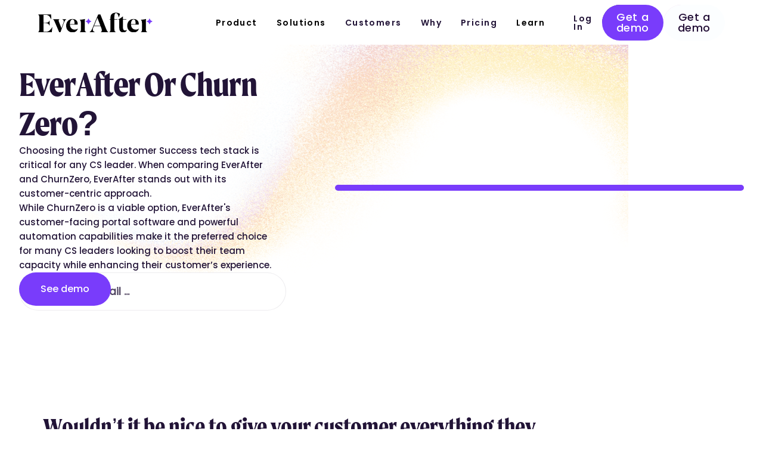

--- FILE ---
content_type: text/html; charset=utf-8
request_url: https://www.everafter.ai/everafter-vs-churnzero
body_size: 43382
content:
<!DOCTYPE html><!-- Last Published: Wed Jan 28 2026 14:59:41 GMT+0000 (Coordinated Universal Time) --><html data-wf-domain="www.everafter.ai" data-wf-page="65e5f08b65342da845b9afd0" data-wf-site="60d8b73075d915233e404041" lang="en"><head><meta charset="utf-8"/><title>The Best ChurnZero Alternative</title><meta content="When comparing EverAfter and ChurnZero, EverAfter stands out with its customer-centric approach. The preferred choice for many CS leaders." name="description"/><meta content="The Best ChurnZero Alternative" property="og:title"/><meta content="When comparing EverAfter and ChurnZero, EverAfter stands out with its customer-centric approach. The preferred choice for many CS leaders." property="og:description"/><meta content="https://cdn.prod.website-files.com/60d8b73075d915233e404041/62e241868a5d76165c8548b4_open%20graph%20image.png" property="og:image"/><meta content="The Best ChurnZero Alternative" property="twitter:title"/><meta content="When comparing EverAfter and ChurnZero, EverAfter stands out with its customer-centric approach. The preferred choice for many CS leaders." property="twitter:description"/><meta content="https://cdn.prod.website-files.com/60d8b73075d915233e404041/62e241868a5d76165c8548b4_open%20graph%20image.png" property="twitter:image"/><meta property="og:type" content="website"/><meta content="summary_large_image" name="twitter:card"/><meta content="width=device-width, initial-scale=1" name="viewport"/><link href="https://cdn.prod.website-files.com/60d8b73075d915233e404041/css/everafter-reloaded.shared.8b2aa1510.min.css" rel="stylesheet" type="text/css" integrity="sha384-iyqhUQ0uUZdommBDzQ4i1Du1zi9hk9TugcWLz7f8teyCHmaw6J6NuYMX021EFL1v" crossorigin="anonymous"/><link href="https://fonts.googleapis.com" rel="preconnect"/><link href="https://fonts.gstatic.com" rel="preconnect" crossorigin="anonymous"/><script src="https://ajax.googleapis.com/ajax/libs/webfont/1.6.26/webfont.js" type="text/javascript"></script><script type="text/javascript">WebFont.load({  google: {    families: ["Open Sans:300,300italic,400,400italic,600,600italic,700,700italic,800,800italic"]  }});</script><script type="text/javascript">!function(o,c){var n=c.documentElement,t=" w-mod-";n.className+=t+"js",("ontouchstart"in o||o.DocumentTouch&&c instanceof DocumentTouch)&&(n.className+=t+"touch")}(window,document);</script><link href="https://cdn.prod.website-files.com/60d8b73075d915233e404041/610bf83a364506d112b1fcd6_logo.png" rel="shortcut icon" type="image/x-icon"/><link href="https://cdn.prod.website-files.com/60d8b73075d915233e404041/610bf8563645067ebcb1fd78_logo-256.png" rel="apple-touch-icon"/><script type="text/javascript">!function(f,b,e,v,n,t,s){if(f.fbq)return;n=f.fbq=function(){n.callMethod?n.callMethod.apply(n,arguments):n.queue.push(arguments)};if(!f._fbq)f._fbq=n;n.push=n;n.loaded=!0;n.version='2.0';n.agent='plwebflow';n.queue=[];t=b.createElement(e);t.async=!0;t.src=v;s=b.getElementsByTagName(e)[0];s.parentNode.insertBefore(t,s)}(window,document,'script','https://connect.facebook.net/en_US/fbevents.js');fbq('init', '1379824372380356');fbq('track', 'PageView');</script><!-- Finsweet Cookie Consent-->
<script async src="https://cdn.jsdelivr.net/npm/@finsweet/cookie-consent@1/fs-cc.js" fs-cc-mode="opt-in"></script>
<!-- [Attributes by Finsweet] Modal -->
<script async src="https://cdn.jsdelivr.net/npm/@finsweet/attributes-modal@1/modal.js"></script>

<!-- Please keep this css code to improve the font quality-->
<style>
  * {
	-webkit-font-smoothing: antialiased;
  	-moz-osx-font-smoothing: grayscale;
  }
  .button-use-case-apge { font-family: "600 - Poppins",sans-serif; }
  .nav_link.w--current {
    pointer-events: none;
  }
</style>

<!-- https://developer.chrome.com/docs/web-platform/prerender-pages -->
<script type="speculationrules">
  {
    "prerender": [
      {
        "where": {
          "and": [
            { "href_matches": "/*" },
            { "not": { "selector_matches": "[rel~=nofollow]" } }
          ]
        },
        "eagerness": "moderate"
      }
    ]
  }
</script>

<meta name="view-transition" content="same-origin" />
<style>
@view-transition {
  navigation: auto;
}
</style>

<script type="application/ld+json">
{
  "@context": "https://schema.org",
  "@type": "Organization",
  "name": "EverAfter",
  "alternateName": "EverAfter AI",
  "url": "https://www.everafter.ai",
  "logo": "https://cdn.prod.website-files.com/60d8b73075d915233e404041/6777ee489375f821799eb18d_logo-white.svg",
  "description": "AI-native customer interface platform. Build hyper-personalized, branded customer hubs that adapt to each client's journey without writing code.",
  "foundingDate": "2020",
  "industry": "Software",
  "keywords": "customer interface, AI-native platform, customer hubs, no-code customer interface, branded customer portals, B2B SaaS",
  "sameAs": [
    "https://www.linkedin.com/company/everafter-ai/",
    "https://www.youtube.com/channel/UCEi2-S7LujIu-LCwQ55vJPA"
  ],
  "contactPoint": {
    "@type": "ContactPoint",
    "contactType": "sales",
    "email": "hello@everafter.ai"
  },
  "founder": [
    {
      "@type": "Person",
      "name": "Noa Danon",
      "jobTitle": "Co-Founder & CEO"
    },
    {
      "@type": "Person",
      "name": "Tal Shemesh",
      "jobTitle": "Co-Founder & CTO"
    }
  ],
  "offers": {
    "@type": "Offer",
    "name": "EverAfter Customer Interface Platform",
    "description": "AI-native platform for building hyper-personalized customer hubs and interfaces"
  }
}
</script><link href="https://www.everafter.ai/everafter-vs-churnzero" rel="canonical"><script src="https://cdn.prod.website-files.com/60d8b73075d915233e404041%2F680bb6fbd6d223f99672ed2f%2F687be7ce8cedea904c60a1b3%2Feverafter_core_schema_markup-1.0.0.js" type="text/javascript"></script><script src="https://cdn.prod.website-files.com/60d8b73075d915233e404041%2F680bb6fbd6d223f99672ed2f%2F68920cbd579ce83032c318fe%2Fai_customer_success_emails_faq_schema-1.0.0.js" type="text/javascript"></script><script src="https://cdn.prod.website-files.com/60d8b73075d915233e404041%2F680bb6fbd6d223f99672ed2f%2F6892150b05a2f90512fff128%2Fai_email_blog_post_styling-1.0.0.js" type="text/javascript"></script><script src="https://cdn.prod.website-files.com/60d8b73075d915233e404041%2F680bb6fbd6d223f99672ed2f%2F6892152c9918748b8f9b7172%2Fai_email_faq_schema-1.0.0.js" type="text/javascript"></script></head><body><div class="hide w-embed"><!--<style>
/* customizable snowflake styling */
.snowflake {
  color: #fff;
  font-size: 2em;
  font-family: Arial, sans-serif;
  text-shadow: 0 0 5px #000;
}

@-webkit-keyframes snowflakes-fall{0%{top:-10%}100%{top:100%}}@-webkit-keyframes snowflakes-shake{0%,100%{-webkit-transform:translateX(0);transform:translateX(0)}50%{-webkit-transform:translateX(80px);transform:translateX(80px)}}@keyframes snowflakes-fall{0%{top:-10%}100%{top:100%}}@keyframes snowflakes-shake{0%,100%{transform:translateX(0)}50%{transform:translateX(80px)}}.snowflake{position:fixed;top:-10%;z-index:9999;-webkit-user-select:none;-moz-user-select:none;-ms-user-select:none;user-select:none;cursor:default;-webkit-animation-name:snowflakes-fall,snowflakes-shake;-webkit-animation-duration:10s,3s;-webkit-animation-timing-function:linear,ease-in-out;-webkit-animation-iteration-count:infinite,infinite;-webkit-animation-play-state:running,running;animation-name:snowflakes-fall,snowflakes-shake;animation-duration:10s,3s;animation-timing-function:linear,ease-in-out;animation-iteration-count:infinite,infinite;animation-play-state:running,running}.snowflake:nth-of-type(0){left:1%;-webkit-animation-delay:0s,0s;animation-delay:0s,0s}.snowflake:nth-of-type(1){left:10%;-webkit-animation-delay:1s,1s;animation-delay:1s,1s}.snowflake:nth-of-type(2){left:20%;-webkit-animation-delay:6s,.5s;animation-delay:6s,.5s}.snowflake:nth-of-type(3){left:30%;-webkit-animation-delay:4s,2s;animation-delay:4s,2s}.snowflake:nth-of-type(4){left:40%;-webkit-animation-delay:2s,2s;animation-delay:2s,2s}.snowflake:nth-of-type(5){left:50%;-webkit-animation-delay:8s,3s;animation-delay:8s,3s}.snowflake:nth-of-type(6){left:60%;-webkit-animation-delay:6s,2s;animation-delay:6s,2s}.snowflake:nth-of-type(7){left:70%;-webkit-animation-delay:2.5s,1s;animation-delay:2.5s,1s}.snowflake:nth-of-type(8){left:80%;-webkit-animation-delay:1s,0s;animation-delay:1s,0s}.snowflake:nth-of-type(9){left:90%;-webkit-animation-delay:3s,1.5s;animation-delay:3s,1.5s}.snowflake:nth-of-type(10){left:25%;-webkit-animation-delay:2s,0s;animation-delay:2s,0s}.snowflake:nth-of-type(11){left:65%;-webkit-animation-delay:4s,2.5s;animation-delay:4s,2.5s}
</style>
<div class="snowflakes" aria-hidden="true">
  <div class="snowflake">
  ❅
  </div>
  <div class="snowflake">
  ❆
  </div>
  <div class="snowflake">
  ❅
  </div>
  <div class="snowflake">
  ❆
  </div>
  <div class="snowflake">
  ❅
  </div>
  <div class="snowflake">
  ❆
  </div>
  <div class="snowflake">
    ❅
  </div>
  <div class="snowflake">
    ❆
  </div>
  <div class="snowflake">
    ❅
  </div>
  <div class="snowflake">
    ❆
  </div>
  <div class="snowflake">
    ❅
  </div>
  <div class="snowflake">
    ❆
  </div>
</div>--></div><div data-animation="over-right" data-collapse="medium" data-duration="400" data-easing="ease" data-easing2="ease" role="banner" class="navbar w-nav"><div class="hide"><div class="w-embed"><style>
/* Thanks: https://finsweet.com/client-first/docs/global-styles-embed */
/* Make text look crisper and more legible in all browsers */
body {
	-webkit-font-smoothing: antialiased;
	-moz-osx-font-smoothing: grayscale;
	font-smoothing: antialiased;
	text-rendering: optimizeLegibility;
  overscroll-behavior: none;
}

a,
.w-tab-link,
.w-nav-link,
.w-dropdown-btn,
.w-dropdown-toggle,
.w-dropdown-link {
	color: inherit;
  margin-top: 0;
}
a:hover {
	opacity: 1 !important;
}

figure {
	margin-bottom: 0;
}
img {
	height: auto;
}

h1, h2, h3, h4, h5, h6, p {
	color: inherit;
  font-weight: inherit;
}

/*Reset selects, buttons, and links styles*/
.w-input,
.w-select,
a {
	color: inherit;
	text-decoration: inherit;
	font-size: inherit;
}

.style-wrap {
	overflow: clip;
}

/* Focus state style for keyboard navigation for the focusable elements */
*[tabindex]:focus-visible,
input[type='file']:focus-visible {
	outline: 0.125rem solid #4d65ff;
	outline-offset: 0.125rem;
}

/* Get rid of top margin on first element in any rich text element */
.w-richtext > :not(div):first-child,
.w-richtext > div:first-child > :first-child {
	margin-top: 0 !important;
  padding: 0 !important;
}

/* Get rid of bottom margin on last element in any rich text element */
.w-richtext > :last-child,
.w-richtext ol li:last-child,
.w-richtext ul li:last-child,
.w-richtext p:last-child {
	margin-bottom: 0;
}

/* Prevent all click and hover interaction with an element */
.pointer-events-none {
	pointer-events: none;
}

/* Enables all click and hover interaction with an element */
.pointer-events-auto {
	pointer-events: auto;
}

.error-message {
	  padding-top: 4px;
    font-size: 12px;
    text-align: left;
    padding-left: 24px;
    margin: 0;
}

/* These classes are never overwritten */
.hide {
	display: none !important;
}

@media screen and (max-width: 991px) {
	.hide {
		display: none !important;
	}
	.hide-tablet {
		display: none !important;
	}
}

@media screen and (max-width: 767px) {
	.hide {
		display: none !important;
	}
	.hide-tablet {
		display: none !important;
	}
	.hide-mobile-landscape {
		display: none !important;
	}
}

@media screen and (max-width: 479px) {
	.hide {
		display: none !important;
	}
	.hide-tablet {
		display: none !important;
	}
	.hide-mobile-landscape {
		display: none !important;
	}
	.hide-mobile {
		display: none !important;
	}
}
.error-message {
	display: none;
}

.font-face-poppins {
	& .title {
  	font-family: inherit;
    font-weight: inherit;
  }
}
</style></div><div class="w-embed"><style>
.button-main {
	&:hover {
  	& .button-main-bg {
    		transform: translate(20%);
    }
    
    & .button-main-bg-solid {
    	opacity: 0;
    }
  }
}
</style></div></div><div class="container container--navbar"><div class="mobile-logo-btn-wrap"><div class="relative"><a href="/" class="brand w-nav-brand"><img src="https://cdn.prod.website-files.com/60d8b73075d915233e404041/60d8b73075d915e7f5404050_Logo_black_transparent%201.svg" loading="lazy" width="103" height="83" alt="EverAfter logo" class="nav_brand-logo is-dark"/><img src="https://cdn.prod.website-files.com/60d8b73075d915233e404041/696fcd6da05e8c428d175467_2.svg" loading="lazy" width="103" height="83" alt="Everafter logo" class="nav_brand-logo is-white"/></a><a href="#" target="_blank" class="btn is--logo-cta w-button">Trick or Treat?</a></div><div class="menu--bun-wrapper"><div class="menu-btn w-nav-button"><div data-is-ix2-target="1" class="menu-lottie" data-w-id="e5a3e792-5d87-5d0a-a42d-57373304f5c3" data-animation-type="lottie" data-src="https://cdn.prod.website-files.com/60d8b73075d915233e404041/6212713e151a7139c16e2ad6_menu.json" data-loop="0" data-direction="1" data-autoplay="0" data-renderer="svg" data-default-duration="2.3333333333333335" data-duration="0" data-ix2-initial-state="0"></div></div></div></div><nav role="navigation" id="w-node-e5a3e792-5d87-5d0a-a42d-57373304f598-3304f594" class="nav-menu w-nav-menu"><div class="nav-menu-inner"><div id="w-node-b741a8ab-c48c-7082-8a1d-8e0d9249da80-3304f594" class="main-nav-links"><div data-hover="true" data-delay="0" class="nav-drop-wrapper w-dropdown"><div class="nav-drop w-dropdown-toggle"><div class="nav_link">Product</div></div><nav class="nav-drop-list product is-2 w-dropdown-list"><div class="nav-drop-list-links is--5"><div id="w-node-_20b4c2b9-18a1-8167-1ccd-b4d86880aff0-3304f594" class="drop-prod-list"><div class="title is--18"><span class="font-face-poppins bold"><strong class="font-weight-700">Capabilities</strong></span></div><div class="drop-prod-list-inner"><a href="/ai-native-interface-builder" class="platform-nav-link w-inline-block"><div id="w-node-_20b4c2b9-18a1-8167-1ccd-b4d86880aff6-3304f594" class="flex w-embed"><svg xmlns="http://www.w3.org/2000/svg" width="13" height="15" viewBox="0 0 13 15" fill="none">
  <path d="M6.50588 4.87676C4.54295 4.87676 2.58002 4.87608 0.617093 4.87811C0.419378 4.87811 0.249425 4.82869 0.121452 4.67229C-0.0613665 4.44683 -0.0369907 4.15299 0.189163 3.92551C0.766057 3.34528 1.34498 2.76844 1.92323 2.18956C2.58138 1.53148 3.24088 0.874742 3.89632 0.213946C4.04122 0.0683816 4.20237 0 4.40821 0C7.07059 0.00270818 9.73297 0.00135409 12.3953 0.00203114C12.7847 0.00203114 13 0.219363 13 0.612049C13 1.82464 13 3.0379 13 4.25049C13 4.66687 12.7915 4.87676 12.3777 4.87676C10.4202 4.87676 8.46339 4.87676 6.50588 4.87676Z" fill="#793CFB"/>
  <path d="M5.81055 4.87549H9.35588C9.37145 5.12938 9.38838 5.37582 9.40192 5.62227C9.4852 7.14765 9.56781 8.67303 9.65177 10.1977C9.68156 10.738 9.71948 11.2776 9.74521 11.8186C9.79261 12.8166 9.22249 13.6534 8.29485 13.9601C7.34352 14.2742 6.30145 13.9269 5.75841 13.1124C5.50653 12.734 5.39616 12.3155 5.42054 11.8626C5.46794 10.9899 5.51736 10.1178 5.56544 9.24581C5.62976 8.09213 5.69341 6.93844 5.75841 5.78476C5.77534 5.48212 5.79362 5.18016 5.81191 4.87617L5.81055 4.87549Z" fill="#D9D0FB"/>
  <path d="M8.11351 1.86459L7.58394 0.948242L7.06246 1.86459L6.09424 2.37016L7.06246 2.87573L7.58394 3.79209L8.11351 2.87573L9.0735 2.37016L8.11351 1.86459Z" fill="#221437"/>
</svg></div><div>AI-Powered Interface Builder</div></a><a href="/ai-studio" class="platform-nav-link w-inline-block"><img src="https://cdn.prod.website-files.com/60d8b73075d915233e404041/68ef5fffe7a9fb6e326151ce_Group%201222.png" loading="lazy" width="18" height="14" alt=""/><div>AI Studio</div></a><a href="/ai-agent-for-post-sale-journeys" class="platform-nav-link w-inline-block"><div id="w-node-_92b0e186-dd82-ec86-7703-53530ba2c380-3304f594" class="flex w-embed"><svg xmlns="http://www.w3.org/2000/svg" width="15" height="19" viewBox="0 0 15 19" fill="none">
  <path d="M14.3245 7.29927C14.2881 8.46493 13.9874 9.56273 13.5606 10.6301C12.8016 12.5266 11.7326 14.2487 10.5387 15.8954C9.97406 16.6745 9.38389 17.4368 8.77744 18.1838C7.89193 19.2757 6.39944 19.2686 5.50361 18.1833C3.98396 16.3417 2.59787 14.4073 1.49193 12.2839C0.956602 11.2561 0.493486 10.1974 0.229624 9.06432C-0.40017 6.35566 0.267087 3.99177 2.21239 2.02421C3.62237 0.597941 5.38308 -0.0535714 7.3843 0.00343578C10.4279 0.089761 13.0845 2.17405 13.9635 5.13462C14.0438 5.40609 14.1182 5.68244 14.1616 5.9615C14.2306 6.40561 14.2713 6.85353 14.324 7.30035L14.3245 7.29927ZM7.12967 9.69466C8.53965 9.70009 9.68468 8.567 9.695 7.15593C9.70531 5.76224 8.54888 4.60039 7.14542 4.59442C5.75933 4.58899 4.59584 5.74324 4.59095 7.12988C4.58552 8.53877 5.72458 9.68923 7.12967 9.69466Z" fill="#D9D0FB"/>
  <path d="M6.94576 10.1224C5.17244 10.1155 3.73487 8.66249 3.74172 6.88303C3.74858 5.13168 5.2163 3.67383 6.96563 3.68069C8.7369 3.68823 10.1964 5.15568 10.1834 6.91594C10.1704 8.69814 8.72525 10.1293 6.94576 10.1224Z" fill="#793CFB"/>
  <path d="M7.78255 6.01841L6.96419 4.60107L6.15833 6.01841L4.66211 6.80039L6.15833 7.58235L6.96419 8.99971L7.78255 7.58235L9.26606 6.80039L7.78255 6.01841Z" fill="#221437"/>
</svg></div><div>AI Agent for Journeys</div></a><a href="/ai-experts" class="platform-nav-link w-inline-block"><img src="https://cdn.prod.website-files.com/60d8b73075d915233e404041/66e968170c8764615cc0cf16_2.svg" loading="lazy" width="13" height="14" alt=""/><div>AI Experts</div></a><a href="/task-management" class="platform-nav-link w-inline-block"><div id="w-node-_20b4c2b9-18a1-8167-1ccd-b4d86880affa-3304f594" class="flex w-embed"><svg xmlns="http://www.w3.org/2000/svg" width="14" height="14" viewBox="0 0 14 14" fill="none">
  <rect width="13.8333" height="13.1053" fill="#793CFB"/>
  <path d="M6.78618 11.7283C5.02255 11.7283 3.2589 11.7175 1.49527 11.7362C1.10287 11.7405 0.952701 11.6572 0.954857 11.2259C0.972824 8.02855 0.970634 4.83043 0.956261 1.63304C0.954104 1.24208 1.06408 1.1314 1.45576 1.13283C4.99956 1.14721 8.54333 1.14793 12.0871 1.13283C12.5327 1.13068 12.6427 1.28519 12.6412 1.70706C12.6269 4.87211 12.6233 8.03645 12.6441 11.2015C12.647 11.6607 12.4911 11.7427 12.0771 11.7376C10.3135 11.7168 8.54982 11.7283 6.78618 11.7283Z" fill="#D9D0FB"/>
  <path d="M11.5776 3.84226C11.1664 4.25657 10.5978 4.82721 9.96988 5.45734C8.57655 6.85558 6.89131 8.54676 5.98643 9.47295L5.98615 9.47323C5.98055 9.47897 5.97527 9.48427 5.97028 9.48914C5.96124 9.48047 5.95134 9.47064 5.94047 9.4595C4.91725 8.41044 3.88366 7.36893 2.83839 6.34079C2.8392 6.34003 2.84003 6.33928 2.84087 6.33851L2.84108 6.33831C3.1695 6.03727 3.50991 5.71707 3.81263 5.36137L3.54609 5.13453M11.5776 3.84226L10.8474 2.60586C10.6354 2.36797 10.5068 2.40319 10.3006 2.6152C9.91502 3.01143 9.15012 3.77513 8.36954 4.5545C7.52051 5.4022 6.65291 6.26844 6.23467 6.70053C6.02123 6.92044 5.90189 6.92548 5.69131 6.70125C5.43738 6.43039 5.17329 6.16933 4.90915 5.90823C4.65746 5.65943 4.40573 5.4106 4.16272 5.15321C3.94065 4.91749 3.78756 4.85137 3.54609 5.13453M11.5776 3.84226C11.4838 3.74805 11.3853 3.65177 11.2849 3.55358C11.0509 3.32493 10.8065 3.08594 10.5862 2.83873M11.5776 3.84226L10.5862 2.83873M3.54609 5.13453L3.8124 5.36164C3.82374 5.34833 3.83381 5.33728 3.84261 5.32814C3.86016 5.34412 3.88167 5.3653 3.90796 5.39321L3.90823 5.39349C4.15545 5.65534 4.41095 5.9079 4.66142 6.15549L4.68177 6.1756C4.94025 6.43112 5.19327 6.68174 5.43598 6.94063L5.43618 6.94085C5.54487 7.05658 5.71966 7.21956 5.96495 7.21743C6.20509 7.21535 6.37864 7.05473 6.48583 6.9443L6.48616 6.94395C6.8849 6.532 7.69738 5.72021 8.51411 4.90473L8.61879 4.80022C9.39778 4.02245 10.164 3.25739 10.5514 2.85929L10.5514 2.85926C10.5616 2.84886 10.5709 2.83958 10.5795 2.83129C10.5816 2.83368 10.5839 2.83616 10.5862 2.83873M3.54609 5.13453C3.25862 5.47231 2.9323 5.7799 2.60458 6.08031C2.40982 6.25854 2.37174 6.37281 2.58591 6.58338C3.63159 7.61181 4.66579 8.65389 5.68991 9.70388C5.89473 9.91374 6.01471 9.94536 6.23678 9.71754L10.5862 2.83873" fill="#221437" stroke="#D9D0FB" stroke-width="0.7"/>
</svg></div><div>Task Management</div></a><a href="/data-collection" class="platform-nav-link w-inline-block"><img src="https://cdn.prod.website-files.com/60d8b73075d915233e404041/6571eb92f2a4ea837bfd555b_Group%20289226.svg" loading="lazy" width="14" height="14" alt="" id="w-node-_8deabf16-c83c-c1fd-3b94-d0c657ce99cb-3304f594"/><div>Data Collection</div></a></div><a href="/integrations" class="platform-nav-link w-inline-block"><div id="w-node-c9f0b769-3c50-efcf-faf5-183939a4e737-3304f594" class="flex w-embed"><svg xmlns="http://www.w3.org/2000/svg" width="16" height="16" viewBox="0 0 16 16" fill="none">
  <path d="M8.07027 8.04475C8.34745 8.04475 8.62463 8.04475 8.90181 8.04475H9.42968C9.62078 8.04475 9.81211 8.04818 10.0032 8.04315C10.0804 8.0411 10.1573 8.0427 10.2343 8.04475C10.2706 8.04567 10.2875 8.03379 10.2742 7.9927C10.2471 7.9089 10.2258 7.82329 10.197 7.73995C10.1738 7.67282 10.1843 7.6009 10.1594 7.53401C10.1247 7.44154 10.1528 7.3461 10.1525 7.25181C10.1525 7.16459 10.1722 7.07874 10.1763 6.99267C10.1802 6.91276 10.2117 6.84358 10.2313 6.77006C10.2655 6.64083 10.3279 6.52165 10.3884 6.40361C10.429 6.32416 10.4898 6.25475 10.5418 6.18123C10.6114 6.08328 10.6987 6.00154 10.7888 5.92369C10.874 5.84994 10.9667 5.7851 11.0653 5.73076C11.2032 5.6545 11.3466 5.59057 11.5003 5.55107C11.6603 5.50998 11.8224 5.48669 11.9873 5.48874C12.093 5.49011 12.2028 5.49285 12.3028 5.5166C12.4585 5.55359 12.6147 5.59605 12.7613 5.67071C12.835 5.70816 12.9065 5.75039 12.9784 5.79012C13.0453 5.82711 13.1047 5.88031 13.1615 5.93259C13.3236 6.08168 13.4681 6.24402 13.5713 6.4422C13.651 6.59517 13.7168 6.75316 13.7517 6.92006C13.7848 7.07806 13.8065 7.23925 13.7901 7.40364C13.7814 7.49108 13.7814 7.58081 13.7599 7.66483C13.7357 7.76027 13.7243 7.86004 13.6766 7.95023C13.6462 8.00731 13.6752 8.04452 13.7392 8.04452C13.9609 8.04452 14.1826 8.04886 14.4038 8.04201C14.4737 8.03973 14.5426 8.04475 14.612 8.04475C14.8983 8.0443 15.1846 8.04795 15.4707 8.04315C15.605 8.04087 15.739 8.04818 15.873 8.04498C15.9032 8.0443 15.9244 8.0443 15.9397 8.04749C15.9484 8.04544 15.9577 8.0443 15.9678 8.0443H15.999C15.9988 8.01119 15.9986 7.97831 15.9984 7.94521C15.9901 6.89335 15.997 5.84126 15.997 4.78941C15.997 3.21996 15.997 1.65073 15.997 0.0812809C15.997 0.000228317 15.9968 0 15.9146 0C15.2869 0 14.659 0 14.0314 0C12.0329 0.000456634 10.0336 0.000456634 8.03443 0.000456634C7.94744 0.000456634 7.94607 0.00159822 7.94607 0.0908702C7.94607 0.688148 7.94607 1.28543 7.94607 1.8827C7.94607 2.01581 7.94539 2.14892 7.94653 2.28226C7.94676 2.32107 7.93534 2.33431 7.89584 2.32084C7.85155 2.30555 7.80588 2.2923 7.76228 2.27632C7.6335 2.2286 7.49788 2.20805 7.36455 2.19664C7.07869 2.17244 6.8006 2.22107 6.53507 2.33386C6.30972 2.42952 6.10629 2.55898 5.93414 2.73318C5.74875 2.92086 5.60788 3.13662 5.51449 3.3864C5.43892 3.58846 5.40376 3.79532 5.39714 4.00811C5.39234 4.16039 5.41426 4.30971 5.45125 4.45812C5.49166 4.61954 5.54714 4.77365 5.62728 4.91909C5.6976 5.04672 5.78893 5.15997 5.87889 5.27344C5.94259 5.35381 6.03232 5.40815 6.11086 5.47345C6.17296 5.52505 6.23689 5.58007 6.3063 5.61409C6.38963 5.65519 6.47594 5.69491 6.56361 5.72985C6.72343 5.79355 6.88896 5.83487 7.05792 5.84903C7.34057 5.87277 7.61775 5.83624 7.88328 5.72939C7.9415 5.70587 7.95338 5.71478 7.95338 5.77825C7.95338 5.98739 7.95338 6.19675 7.95338 6.40589C7.95292 6.88673 7.95338 7.54725 7.95269 8.02809" fill="#221437"/>
  <path d="M10.0476 11.115C9.96718 10.9511 9.86558 10.8016 9.73887 10.6723C9.57037 10.5004 9.38201 10.3527 9.1578 10.2568C9.0441 10.2082 8.92788 10.162 8.80779 10.1401C8.73016 10.126 8.65139 10.1006 8.56828 10.1086C8.52833 10.1125 8.48632 10.0988 8.44431 10.0993C8.33106 10.1008 8.21759 10.0949 8.10594 10.1228C8.0532 10.136 8.02626 10.112 8.03448 10.0593C8.05457 9.93235 8.04224 9.80518 8.04384 9.67823C8.04658 9.48713 8.04452 9.2958 8.04452 9.1047C8.04452 8.9136 8.04452 8.72615 8.04452 8.53688C8.0443 8.32683 8.04361 8.11655 8.04315 7.90649C8.04315 7.90649 8.04338 7.90649 8.04361 7.90649C8.04361 7.90649 8.04338 7.90627 8.04315 7.90604C7.67785 7.90672 7.31277 7.90741 6.94746 7.90764C6.59174 7.90786 6.23603 7.90764 5.88031 7.90809C5.82094 7.90809 5.81113 7.92088 5.82277 7.98024C5.82916 8.01357 5.83738 8.04691 5.84241 8.08047C5.86227 8.20924 5.85588 8.33847 5.84104 8.46656C5.82779 8.58071 5.8093 8.6951 5.77437 8.80492C5.74081 8.91063 5.70039 9.01474 5.64742 9.11292C5.57527 9.24649 5.49148 9.37115 5.38965 9.48508C5.33668 9.54444 5.26431 9.57846 5.21499 9.64079C5.16522 9.70381 5.09695 9.74696 5.02983 9.78897C4.84649 9.90336 4.65539 9.99742 4.43963 10.0387C4.32844 10.06 4.2177 10.0833 4.10514 10.0899C3.88619 10.1027 3.67408 10.0614 3.46426 10.0006C3.29347 9.95107 3.13731 9.87093 2.99438 9.77002C2.75282 9.59924 2.55327 9.3885 2.41628 9.12046C2.34733 8.98529 2.30144 8.84465 2.25988 8.70035C2.21833 8.55628 2.2165 8.40833 2.21057 8.26153C2.20668 8.16563 2.2213 8.06883 2.23157 7.97271C2.23728 7.91882 2.2229 7.89919 2.1649 7.89942C1.47059 7.90124 0.776278 7.90056 0.0819658 7.90056C0.00251149 7.90056 0 7.9033 0 7.98595C0 8.54327 0 9.10059 0 9.65791C0.000228317 11.7258 0.000228317 13.7934 0.000228317 15.8613C0.000228317 15.9219 0.030214 15.9522 0.0901853 15.9524C1.12492 15.9524 2.15988 15.9501 3.19461 15.9528C4.80973 15.9572 6.42461 15.943 8.03973 15.9602V15.9241C8.03973 15.9099 8.04179 15.8971 8.04567 15.8857C8.0443 15.8784 8.04361 15.8702 8.04407 15.8608C8.05274 15.7172 8.0395 15.5738 8.0427 15.43C8.04909 15.1419 8.04452 14.8537 8.04452 14.5656C8.04452 14.382 8.04612 14.1985 8.04384 14.0149C8.04293 13.9416 8.03905 13.8688 8.04247 13.795C8.04498 13.7409 8.06256 13.7238 8.11348 13.7288C8.22627 13.7402 8.33883 13.7594 8.45298 13.7521C8.68176 13.7373 8.90322 13.7016 9.11693 13.606C9.23406 13.5535 9.34753 13.4984 9.45073 13.4249C9.648 13.2843 9.82174 13.1174 9.9496 12.9107C10.0247 12.7893 10.0921 12.6614 10.1345 12.5231C10.1882 12.3482 10.2179 12.1703 10.2279 11.9865C10.2357 11.8434 10.2167 11.7034 10.1973 11.5648C10.1754 11.4082 10.1181 11.2589 10.0476 11.1153V11.115Z" fill="#D9D0FB"/>
  <path d="M7.97472 7.92928C7.99572 7.92973 8.0165 7.93065 8.0375 7.93065C8.3334 7.93065 8.62907 7.93065 8.92497 7.93065H9.45284C9.64394 7.93065 9.83527 7.93407 10.0264 7.92905C10.1038 7.92699 10.1805 7.92859 10.2574 7.93065C10.2937 7.93156 10.3106 7.91946 10.2974 7.87859C10.2702 7.7948 10.249 7.70918 10.2202 7.62584C10.1969 7.55872 10.2074 7.4868 10.1825 7.4199C10.1478 7.32743 10.1759 7.232 10.1757 7.1377C10.1757 7.05048 10.1953 6.96464 10.1994 6.87856C10.2033 6.79865 10.2348 6.72947 10.2545 6.65595C10.2887 6.52673 10.351 6.40754 10.4115 6.2895C10.4522 6.21005 10.5129 6.14064 10.565 6.06712C10.6346 5.96917 10.7218 5.88744 10.812 5.80958C10.8972 5.73583 10.9899 5.67099 11.0885 5.61665C11.2264 5.5404 11.3698 5.47647 11.5234 5.43697C11.6835 5.39587 11.8456 5.37258 12.0104 5.37464C12.1162 5.37601 12.226 5.37875 12.326 5.40249C12.4815 5.43948 12.6379 5.48195 12.7844 5.55661C12.8582 5.59405 12.9297 5.63629 13.0016 5.67602C13.0685 5.713 13.1278 5.7662 13.1847 5.81849C13.3468 5.96758 13.4913 6.12991 13.5945 6.32809C13.6742 6.48106 13.74 6.63906 13.7749 6.80596C13.808 6.96395 13.8297 7.12514 13.8132 7.28953C13.8046 7.37698 13.8046 7.46671 13.7831 7.55073C13.7589 7.64616 13.7475 7.74594 13.6998 7.83612C13.6694 7.8932 13.6984 7.93042 13.7623 7.93042C13.984 7.93042 14.2057 7.93476 14.427 7.92791C14.4968 7.92562 14.5658 7.93065 14.6354 7.93065C14.9217 7.93019 15.208 7.93384 15.4941 7.92905C15.6284 7.92677 15.7624 7.93407 15.8964 7.93088C15.9957 7.92859 16.0001 7.93476 16.0001 8.03248C16.0001 8.53477 16.0001 9.03684 16.0001 9.53914C16.0001 11.641 16.0001 13.7431 16.0001 15.845C16.0001 15.9453 15.9902 15.9549 15.8884 15.9549C13.2881 15.9549 10.6878 15.9549 8.0875 15.9549C8.07221 15.9549 8.05714 15.9553 8.04184 15.9549C7.99641 15.953 7.97243 15.9336 7.9754 15.8836C7.98408 15.74 7.97083 15.5966 7.97403 15.4528C7.98042 15.1646 7.97586 14.8765 7.97586 14.5884C7.97586 14.4048 7.97746 14.2212 7.97517 14.0377C7.97426 13.9644 7.97038 13.8916 7.9738 13.8178C7.97631 13.7637 7.99389 13.7466 8.04481 13.7516C8.1576 13.763 8.27016 13.7822 8.38432 13.7749C8.61309 13.76 8.83456 13.7244 9.04826 13.6288C9.16539 13.5762 9.27886 13.5212 9.38206 13.4477C9.57933 13.3071 9.75308 13.1402 9.88094 12.9335C9.95605 12.8121 10.0234 12.6842 10.0659 12.5458C10.1195 12.371 10.1492 12.1931 10.1593 12.0093C10.167 11.8661 10.1481 11.7262 10.1287 11.5876C10.1067 11.431 10.0494 11.2817 9.97888 11.138C9.89852 10.9741 9.79692 10.8246 9.6702 10.6953C9.5017 10.5236 9.31334 10.3757 9.08913 10.2798C8.97543 10.2312 8.85922 10.185 8.73912 10.1631C8.66149 10.149 8.58272 10.1236 8.49962 10.1316C8.45966 10.1355 8.41765 10.1218 8.37564 10.1223C8.2624 10.1239 8.14892 10.1179 8.03728 10.1458C7.98453 10.159 7.95759 10.135 7.96581 10.0823C7.9859 9.95536 7.97357 9.82819 7.97517 9.70125C7.97791 9.51014 7.97586 9.31904 7.97586 9.12771C7.97586 8.93638 7.97586 8.74916 7.97586 8.55989C7.97563 8.34984 7.97494 8.13956 7.97449 7.92951L7.97472 7.92928Z" fill="#793CFB"/>
</svg></div><div>Integrations</div></a></div><a href="/demo-request" class="drop-product-banner is-1 w-inline-block"><img src="https://cdn.prod.website-files.com/60d8b73075d915233e404041/6644cd1f6746c73aa6ab613f_close-up-young-attractive-charismatic-woman-isolated%201.webp" loading="lazy" width="192" height="214" alt="" class="drop-product-banner-img"/><div class="title is--40">AI for Building<br/>and Scaling Post-<br/>Sales Journeys<br/></div><div class="btn btn--drop">See a demo</div></a></div></nav></div><div data-hover="true" data-delay="0" class="nav-drop-wrapper w-dropdown"><div class="nav-drop w-dropdown-toggle"><div class="nav_link">Solutions</div></div><nav class="nav-drop-list w-dropdown-list"><div><div class="drop-solution-wrapper"><div id="w-node-e0da0ce9-0f6d-6f4b-33cc-b93c0c3fbb76-3304f594" class="drop-solution-col"><div><div class="title is-15"><span class="font-face-poppins bold"><strong class="font-weight-700">Solution by goal</strong></span></div><div class="w-embed"><div style='height: 6px;'></div></div></div><a href="/solution/everafter-for-time-to-value" class="platform-nav-link is-top w-inline-block"><img src="https://cdn.prod.website-files.com/60d8b73075d915233e404041/66e968172f5df8064d4d0dbd_1.svg" loading="lazy" width="9" height="14" alt=""/><div><div>Reduce Time-to-value</div></div></a><a href="/solution/everafter-for-efficiency" class="platform-nav-link is-top w-inline-block"><img src="https://cdn.prod.website-files.com/60d8b73075d915233e404041/66e968170c8764615cc0cf16_2.svg" loading="lazy" width="13" height="14" alt=""/><div><div>Increase team efficiency</div></div></a><a href="/solution/everafter-for-retention" class="platform-nav-link is-top w-inline-block"><img src="https://cdn.prod.website-files.com/60d8b73075d915233e404041/66e9681844fc621d61d9f02a_3.svg" loading="lazy" width="14" height="15" alt=""/><div><div>Boost customer retention</div></div></a><a href="/solution/everafter-for-upsell-expansions" class="platform-nav-link is-top w-inline-block"><img src="https://cdn.prod.website-files.com/60d8b73075d915233e404041/66e96819eebf047d0580647d_4.svg" loading="lazy" width="14" height="14" alt=""/><div><div>Grow accounts’ revenue</div></div></a><div class="executive-link-wrap"><div class="_w-full w-embed"><div style='width: 100%; height: 1px; background-color: #000000;'></div></div><a href="/solution/executives" class="platform-nav-link is-executive w-inline-block"><div>Why Executives Love EverAfter</div><div class="flex w-embed"><svg width="14" height="6" viewBox="0 0 14 6" fill="none" xmlns="http://www.w3.org/2000/svg">
<path d="M14 3L9 0.113249L9 5.88675L14 3ZM-4.37114e-08 3.5L9.5 3.5L9.5 2.5L4.37114e-08 2.5L-4.37114e-08 3.5Z" fill="black"/>
</svg></div></a></div></div><div id="w-node-ddafd5ae-8124-c176-7ebc-af5497ea3e33-3304f594" class="drop-solution-col"><div><div class="title is-15"><span class="font-face-poppins bold"><strong class="font-weight-700">Solution by program</strong></span></div><div class="w-embed"><div style='height: 6px;'></div></div></div><a href="/solution/customer-onboarding-software" class="platform-nav-link is-top w-inline-block"><img src="https://cdn.prod.website-files.com/60d8b73075d915233e404041/663894f377bfb3c850752a7e_1.svg" loading="lazy" width="11" height="17" alt="" id="w-node-c0130e87-ea14-f05f-398c-935bfa5c16c4-3304f594"/><div><div>High-Touch Onboarding</div><div class="text--gray">Speed up time-to-value</div></div></a><a href="/use-case/low-touch-onboarding" class="platform-nav-link is-top w-inline-block"><div id="w-node-f1308757-4332-b18d-2f0b-e036108dd265-3304f594" class="flex w-embed"><svg xmlns="http://www.w3.org/2000/svg" width="17" height="12" viewBox="0 0 17 12" fill="none">
  <path d="M11.962 9.25803C11.9045 9.25218 11.8457 9.23834 11.7974 9.28573C11.7801 9.28081 11.7629 9.28081 11.7466 9.28942C11.6657 9.27927 11.4548 9.31959 11.4185 9.35252C11.4105 9.35282 11.4022 9.35313 11.3942 9.35344C11.3126 9.32666 11.2369 9.36914 11.1634 9.38545C10.8809 9.44792 10.5999 9.51963 10.3223 9.6018C10.1108 9.66428 9.90279 9.73845 9.69443 9.81231C9.34851 9.93542 9.01305 10.0804 8.68251 10.2383C8.52647 10.3127 8.37535 10.398 8.22331 10.4808C8.17561 10.5066 8.13437 10.5091 8.08729 10.4802C7.85954 10.3398 7.61765 10.2266 7.37513 10.1155C7.21325 10.0413 7.04828 9.97266 6.8824 9.90834C6.69435 9.83509 6.50446 9.76584 6.31304 9.7009C6.15915 9.64889 6.0028 9.60396 5.84646 9.55933C5.64334 9.50178 5.43899 9.44946 5.2334 9.40207C5.16261 9.38575 5.0866 9.38852 5.0192 9.3519C4.99488 9.33867 4.9595 9.33805 4.92995 9.35344C4.91672 9.35282 4.9038 9.35252 4.89056 9.3519C4.87979 9.34174 4.86839 9.32174 4.85824 9.32266C4.75729 9.32913 4.66435 9.2648 4.56187 9.28881C4.54986 9.28789 4.53786 9.28727 4.52586 9.28635C4.47169 9.24172 4.40891 9.25157 4.34643 9.25711C4.33443 9.25649 4.32242 9.25588 4.31073 9.25526C4.27934 9.23003 4.24087 9.22633 4.20333 9.22326C4.00728 9.20725 3.81092 9.19679 3.6155 9.17524C3.457 9.1577 3.29881 9.16078 3.14031 9.16078C3.07999 9.16078 3.06182 9.14293 3.06182 9.08169C3.06336 7.95743 3.06305 6.83286 3.06305 5.7086C3.06305 5.50886 3.06305 5.30912 3.06305 5.10939C3.06305 5.07615 3.06583 5.0426 3.0526 5.0109C3.05321 4.86471 3.06122 4.71822 3.05229 4.57265C3.03875 4.35691 3.16093 4.22672 3.32558 4.1307C3.54564 4.00267 3.78322 3.91434 4.02789 3.8411C4.1987 3.79001 4.37198 3.75 4.54495 3.71276C4.73607 3.67183 4.9281 3.63274 5.1223 3.60443C5.40206 3.56349 5.68212 3.52441 5.9631 3.49425C6.19885 3.46901 6.43521 3.44747 6.67158 3.43362C7.01319 3.4133 7.35512 3.39669 7.69735 3.38715C8.27102 3.37114 8.84377 3.39976 9.41713 3.417C9.42482 3.417 9.43252 3.417 9.44021 3.41761C9.74243 3.44285 10.045 3.46562 10.3469 3.49394C10.5346 3.51148 10.7221 3.53302 10.9082 3.56134C11.1268 3.59427 11.345 3.62812 11.5619 3.67244C11.6881 3.69799 11.814 3.72907 11.942 3.74969C12.0864 3.77308 12.2282 3.81863 12.368 3.86479C12.6123 3.94573 12.8558 4.03191 13.0672 4.18487C13.1866 4.27135 13.2596 4.38368 13.2559 4.5391C13.2519 4.70068 13.2552 4.86225 13.2556 5.02352C13.258 5.04168 13.2605 5.05984 13.2626 5.0783C13.2528 5.17556 13.2528 5.27312 13.2626 5.37037C13.2565 5.38576 13.2565 5.40145 13.2626 5.41684C13.2525 5.51933 13.2525 5.62181 13.2626 5.7243C13.2562 5.73969 13.2562 5.75538 13.2623 5.77077C13.2525 5.85787 13.2528 5.94496 13.2623 6.03206C13.2553 6.05268 13.2553 6.0733 13.2623 6.09392C13.2528 6.19117 13.2525 6.28843 13.2623 6.38599C13.2549 6.40661 13.2553 6.42723 13.2623 6.44785C13.2528 6.5451 13.2525 6.64235 13.2623 6.73992C13.2549 6.76054 13.2549 6.78116 13.2623 6.80178C13.2531 6.88887 13.2525 6.97597 13.2629 7.06307C13.2565 7.07845 13.2565 7.09415 13.2626 7.10954C13.2528 7.20679 13.2531 7.30435 13.2626 7.40161C13.2556 7.42223 13.2556 7.44285 13.2626 7.46347C13.2531 7.56072 13.2531 7.65797 13.2626 7.75553C13.2556 7.77615 13.2556 7.79677 13.2626 7.81739C13.2531 7.90449 13.2531 7.99159 13.2626 8.07868C13.2552 8.0993 13.2552 8.11993 13.2626 8.14054C13.2531 8.2378 13.2528 8.33536 13.2626 8.43261C13.2565 8.448 13.2565 8.4637 13.2626 8.47908C13.2528 8.57634 13.2531 8.6739 13.2626 8.77115C13.2556 8.79177 13.2556 8.81239 13.2626 8.83301C13.2528 8.92011 13.2531 9.00721 13.2626 9.0943C13.2596 9.14508 13.2331 9.16324 13.1823 9.16078C12.917 9.14724 12.6539 9.18879 12.3892 9.19371C12.3486 9.19463 12.3089 9.20079 12.2741 9.22418C12.2624 9.2251 12.251 9.22572 12.2393 9.22664C12.1621 9.22172 12.0833 9.20664 12.0125 9.25526C11.9953 9.25065 11.978 9.24972 11.9617 9.25865L11.962 9.25803Z" fill="#D9D0FB"/>
  <path d="M13.2554 5.02383C13.2554 4.86226 13.252 4.70068 13.2557 4.53941C13.2594 4.38399 13.1865 4.27166 13.067 4.18518C12.8556 4.03222 12.6125 3.94574 12.3678 3.86511C12.2281 3.81894 12.0865 3.77308 11.9419 3.75C11.8138 3.72938 11.688 3.69861 11.5618 3.67275C11.3448 3.62844 11.1266 3.59458 10.9081 3.56165C10.7219 3.53364 10.5341 3.5121 10.3467 3.49425C10.0448 3.46594 9.74227 3.44316 9.44005 3.41793C9.43235 3.41731 9.42466 3.41731 9.41697 3.41731C8.84391 3.40038 8.27086 3.37176 7.69719 3.38746C7.35496 3.397 7.01303 3.41362 6.67141 3.43393C6.43474 3.44778 6.19869 3.46963 5.96294 3.49456C5.68195 3.52441 5.4019 3.5638 5.12214 3.60474C4.92794 3.63305 4.7359 3.67214 4.54478 3.71307C4.37151 3.75031 4.19823 3.79032 4.02773 3.84141C3.78306 3.91435 3.54547 4.00267 3.32542 4.13101C3.16046 4.22703 3.03859 4.35691 3.05213 4.57296C3.06136 4.71853 3.05305 4.86503 3.05243 5.01121C2.90963 4.97274 2.77853 4.90442 2.6425 4.84902C2.31719 4.71607 1.99434 4.57727 1.67026 4.44185C1.39974 4.3286 1.12892 4.21719 0.858088 4.10424C0.646962 4.01622 0.436135 3.92758 0.225009 3.83925C0.0803607 3.77862 0.00187931 3.6666 3.27322e-05 3.51302C-0.00181385 3.35945 0.0745138 3.24404 0.217931 3.18249C0.45891 3.07908 0.701737 2.97967 0.943639 2.87842C1.41821 2.67991 1.89247 2.48017 2.36766 2.2829C2.79083 2.10685 3.21555 1.93451 3.63841 1.75816C4.00311 1.60612 4.36566 1.44886 4.73036 1.29682C5.13014 1.13032 5.53208 0.969054 5.93187 0.80317C6.34581 0.63113 6.75821 0.45509 7.17184 0.282435C7.36019 0.203956 7.55069 0.130708 7.73904 0.0516129C7.78028 0.0343782 7.83507 0.0596146 7.86431 0.00914144C7.88185 0.0146812 7.89877 0.0128348 7.91539 0.00452518C8.04773 0.0165279 8.17915 -0.00901636 8.31272 0.00360193C8.48906 0.0202211 8.65095 0.0774647 8.8113 0.142711C9.14153 0.277203 9.47021 0.416004 9.79952 0.553266C10.1122 0.68345 10.4249 0.813942 10.7376 0.944126C11.114 1.10078 11.4907 1.2565 11.8668 1.41377C12.3416 1.61228 12.8156 1.81263 13.2908 2.01083C13.6081 2.14317 13.9266 2.27243 14.2439 2.40415C14.5545 2.53311 14.8644 2.66391 15.1746 2.79378C15.4682 2.91689 15.7612 3.04153 16.0557 3.16217C16.1708 3.20926 16.257 3.28005 16.2942 3.40254C16.2976 3.41362 16.309 3.42254 16.317 3.43239C16.317 3.48379 16.317 3.53518 16.3167 3.58689C16.2844 3.60689 16.2899 3.64567 16.2746 3.67398C16.2216 3.77124 16.1357 3.8251 16.0363 3.86541C15.9145 3.91465 15.7944 3.96821 15.6735 4.01991C15.6452 4.01098 15.6335 4.03899 15.6132 4.04761C15.4045 4.13532 15.1958 4.22303 14.9872 4.31075C14.9456 4.30644 14.9075 4.31505 14.8687 4.3326C14.6597 4.42708 14.4449 4.50802 14.2328 4.59512C14.0266 4.68006 13.822 4.76931 13.617 4.85733C13.589 4.86934 13.5321 4.85856 13.5318 4.91642C13.5213 4.91765 13.5105 4.91919 13.5001 4.92042C13.4456 4.90996 13.4083 4.93766 13.376 4.97613C13.3616 4.98044 13.3471 4.98475 13.3326 4.98906C13.304 4.96013 13.3056 4.98536 13.3037 5.00506C13.2877 5.01121 13.272 5.01768 13.256 5.02383H13.2554Z" fill="#793CFB"/>
  <path d="M14.9867 4.31038C15.1953 4.22267 15.404 4.13495 15.6126 4.04724C15.6123 4.84927 15.6117 5.6513 15.6117 6.45333C15.6117 7.5859 15.6117 8.71878 15.612 9.85135C15.612 9.8852 15.5997 9.92613 15.6486 9.9409C15.6603 9.94675 15.6721 9.9526 15.6841 9.95845C15.6902 9.96737 15.6964 9.9763 15.7025 9.98522C15.7034 10.0071 15.713 10.0175 15.7357 10.012C15.7625 10.0308 15.7902 10.0489 15.8059 10.0794C15.793 10.1139 15.8139 10.1206 15.841 10.1222H15.8459L15.8496 10.1191C15.8589 10.1397 15.8681 10.16 15.8773 10.1807C15.9078 10.2696 15.938 10.3585 15.9684 10.4475C15.9684 10.4887 15.969 10.5297 15.9694 10.5709C15.9364 10.6546 15.8998 10.7371 15.8724 10.8226C15.8536 10.8811 15.7979 10.9251 15.8072 10.9938C15.8047 10.999 15.8022 11.0042 15.7998 11.0095C15.7911 11.0104 15.7788 11.0079 15.7745 11.0125C15.7675 11.0208 15.7739 11.0292 15.7844 11.0322C15.777 11.047 15.7693 11.0615 15.7619 11.0762C15.7173 11.0809 15.7062 11.1076 15.7157 11.1476C15.7133 11.1532 15.7105 11.159 15.7081 11.1646C15.681 11.1596 15.6708 11.1676 15.6862 11.1941C15.6856 11.2021 15.6853 11.2101 15.6847 11.2184C15.6807 11.2178 15.6773 11.2187 15.6742 11.2215C15.6317 11.2317 15.6145 11.2584 15.62 11.3012C15.6185 11.3061 15.6163 11.3104 15.6136 11.3148C15.5899 11.3135 15.5782 11.3215 15.5883 11.3471C15.5868 11.3517 15.5849 11.356 15.5819 11.3597C15.5579 11.3588 15.548 11.3686 15.5563 11.3926C15.5551 11.3969 15.5532 11.4012 15.5505 11.4049C15.5277 11.4052 15.5166 11.4145 15.5249 11.4385C15.5237 11.4428 15.5216 11.4468 15.5188 11.4505C15.4637 11.4643 15.4489 11.5077 15.4418 11.5564C15.4388 11.5604 15.4354 11.5644 15.4323 11.5684C15.4028 11.5696 15.3948 11.5902 15.3904 11.6142C15.3424 11.6348 15.3277 11.7025 15.2652 11.7032L15.2621 11.6992C15.2735 11.6696 15.2547 11.665 15.2326 11.6625C15.2227 11.649 15.2126 11.6358 15.2027 11.6222C15.2079 11.6068 15.2067 11.5917 15.1962 11.5788C15.0691 11.42 14.9617 11.2477 14.8565 11.0744C14.7765 10.9427 14.7063 10.8073 14.6614 10.6565C14.6389 10.5807 14.6555 10.505 14.6284 10.4336C14.6293 10.4238 14.6303 10.4136 14.6312 10.4038C14.6869 10.3832 14.6629 10.3284 14.6783 10.2905C14.7297 10.164 14.8143 10.064 14.9236 9.98645C14.9768 9.9486 14.9907 9.90459 14.9907 9.84334C14.9897 8.50365 14.9904 7.16365 14.9897 5.82396C14.9897 5.31923 14.9879 4.8148 14.9867 4.31007V4.31038Z" fill="#221437"/>
</svg></div><div><div>Digital-Touch Onboarding</div><div class="text--gray"><span class="block-desktop">Personalized at scale</span></div></div></a><a href="/solution/manage-poc" class="platform-nav-link is-top w-inline-block"><img src="https://cdn.prod.website-files.com/60d8b73075d915233e404041/663894f3d4c5843e38da3ed6_2.svg" loading="lazy" width="14" height="10" alt="" id="w-node-_1cfe92d2-b5f2-3f96-149e-01af15143c23-3304f594"/><div><div>POC</div><div class="text--gray">Mutual action plan</div></div></a><a href="/solution/success-plans" class="platform-nav-link is-top w-inline-block"><img src="https://cdn.prod.website-files.com/60d8b73075d915233e404041/663894f3906d94f91ef0254a_3.svg" loading="lazy" width="9" height="14" alt="" id="w-node-_9e13e82a-1250-51e8-ba17-bd59ad71f718-3304f594"/><div><div>Success Plan</div><div class="text--gray">Pathways to success</div></div></a><a href="/solution/business-reviews" class="platform-nav-link is-top w-inline-block"><img src="https://cdn.prod.website-files.com/60d8b73075d915233e404041/663894f3098a23c2ae0b453d_4.svg" loading="lazy" width="14" height="15" alt="" id="w-node-_31300abc-9f42-dcbc-7d75-a9c82ff78eae-3304f594"/><div><div>QBR</div><div class="text--gray">Streamline the creation</div></div></a><a href="/solution/advocacy" class="platform-nav-link is-top w-inline-block"><img src="https://cdn.prod.website-files.com/60d8b73075d915233e404041/696fce2b194d4150c1bc7b71_calendar.svg" loading="lazy" width="18" height="13" alt="" id="w-node-_0a868fea-f324-9882-6f78-58c8cffd8cbc-3304f594"/><div><div>Advocacy</div><div class="text--gray">Let AI create journeys</div></div></a></div><a href="/demo-request" class="drop-product-banner is-2 w-inline-block"><div class="title is-24"><span class="font-morat">Experience the power of B2B Interface.</span></div><div class="btn btn--drop is-yellow">See a demo</div><img src="https://cdn.prod.website-files.com/60d8b73075d915233e404041/6637a917214234ed43481385_image%20618.png" loading="lazy" width="136" height="137" alt="" class="drop-product-banner-img is-2"/></a><div id="w-node-_7cf37a7d-43ac-2fb1-e69c-d47a1ae9d97a-3304f594" class="hide"><div><h3 class="title is-15"><span class="font-face-poppins bold">Solution by team</span></h3><div class="w-embed"><div style='height: 6px;'></div></div></div><a href="/solution/customer-success-managers" class="platform-nav-link w-inline-block"><div class="flex w-embed"><svg width="14" height="15" viewBox="0 0 14 15" fill="none" xmlns="http://www.w3.org/2000/svg">
<path d="M3.93846 12.5233C3.95944 12.5128 3.98041 12.5023 4.00138 12.4918C4.30886 12.3488 4.61371 12.201 4.90974 12.0351C4.94001 12.023 4.97028 12.0106 5.00055 11.9984C6.33317 11.9984 7.66579 11.9984 8.99841 11.9984C9.02892 12.0103 9.05918 12.0222 9.08969 12.0342C9.36451 12.19 9.64886 12.3269 9.93488 12.4601L9.99781 12.4916C10.2938 12.6491 10.5908 12.8043 10.8988 12.9382C10.9314 12.9582 10.9641 12.9783 10.9965 12.9981C10.9984 13.3103 11.0003 13.6223 11.0022 13.9345V13.9975C10.9998 14.3292 10.9977 14.661 10.9953 14.9931C9.29873 14.994 7.60191 14.9947 5.90533 14.9964C5.24963 14.9971 4.59393 15 3.93822 15.0019C3.62646 14.999 3.3147 14.9961 3.00294 14.9933C3.00246 14.3679 3.00198 13.7424 3.00174 13.1172C3.00174 13.0662 2.99292 13.0131 3.03511 12.9716C3.34354 12.8374 3.64172 12.682 3.93822 12.5235L3.93846 12.5233Z" fill="#D9D0FB"/>
<path d="M11.9971 0.0102489C12.5746 0.00858045 13.1524 0.00714959 13.7299 0.00500443C13.7973 0.00500443 13.865 0.00166845 13.9325 0C13.9523 0.00214516 13.972 0.00429078 13.9916 0.00643593C13.9945 0.318199 13.9973 0.6302 14.0002 0.941962V3.0037C14.0002 3.31593 14.0002 3.62793 14.0002 3.94017C14.0002 3.96115 14.0002 3.98212 14.0002 4.0031C13.9854 4.14754 13.9706 4.29174 13.9561 4.43618C13.8948 4.62853 13.8252 4.81754 13.737 4.9994C13.5452 5.30354 13.2958 5.55071 12.9936 5.74473C12.8101 5.82839 12.6232 5.90371 12.4302 5.96258C12.286 5.97664 12.1417 5.9907 11.9973 6.00477C11.9973 4.00643 11.9973 2.00834 11.9973 0.0100103L11.9971 0.0102489Z" fill="#793CFB"/>
<path d="M10.9926 8.64422C10.835 8.76172 10.6777 8.87899 10.5202 8.9965C10.3371 9.09899 10.1643 9.21697 9.9977 9.34401C9.97672 9.35712 9.95574 9.37023 9.93477 9.38334C9.65518 9.55829 9.37822 9.73753 9.1127 9.93345C9.07337 9.94156 9.04406 9.9642 9.01998 9.99518C9.01236 9.9959 9.00473 9.99709 8.99734 9.999C7.66544 9.999 6.33353 9.999 5.00139 9.999C4.98327 9.99685 4.96516 9.99495 4.94705 9.9928L4.9449 9.99066C4.93585 9.93393 4.88746 9.92225 4.8448 9.9039C4.58619 9.71179 4.31732 9.53541 4.04227 9.36809C4.0089 9.34568 3.97529 9.32304 3.94192 9.30063C3.79486 9.18884 3.64303 9.08397 3.48072 8.99483C3.301 8.85825 3.12152 8.72144 2.9418 8.58486C2.90009 8.5391 2.85838 8.49334 2.81643 8.44781C2.43412 8.03356 2.18123 7.55138 2.05895 7.00102C2.0027 6.67091 1.99555 6.33793 2.00103 6.00424C2.00103 4.00615 2.00103 2.00782 2.00103 0.00972378C2.96778 0.00805532 3.93453 0.00519482 4.90128 0.00495647C7.21972 0.00424142 9.53792 0.00495647 11.8564 0.00495647C11.9031 0.00495647 11.9498 0.00805532 11.9963 0.00972378C11.9963 2.00806 11.9963 4.00615 11.9963 6.00448C11.9996 6.30552 11.9963 6.60608 11.961 6.90545C11.8704 7.29038 11.74 7.66007 11.5353 8.00043C11.3751 8.23235 11.194 8.44686 10.9921 8.64374L10.9926 8.64422ZM7.02117 3.00365C5.9045 2.98744 4.98995 3.907 4.99877 5.02701C5.00711 6.11722 5.90593 7.00055 7.02403 7.00079C8.10162 7.00079 8.99829 6.09601 8.99782 5.00841C8.99734 3.90533 8.10757 3.00293 7.02117 3.00365Z" fill="#D9D0FB"/>
<path d="M2.00141 0.0103876C2.00141 2.00848 2.00141 4.00681 2.00141 6.0049C1.98091 6.00538 1.96017 6.00586 1.93968 6.00634C1.81597 5.99203 1.69227 5.97749 1.5688 5.96319C1.36167 5.90122 1.16337 5.81732 0.969829 5.72198C0.681663 5.53226 0.446888 5.29033 0.260974 5.00026C0.0405 4.59745 -0.00359344 4.16293 0.000220171 3.71102C0.00999255 2.52975 0.00570247 1.34825 0.000458754 0.166984C-1.79471e-05 0.0408967 0.0254839 0.000376473 0.159675 0.00252163C0.773428 0.0120557 1.38766 0.00919632 2.00165 0.0108648L2.00141 0.0103876Z" fill="#793CFB"/>
<path d="M5.00143 9.99902C6.33333 9.99902 7.66524 9.99902 8.99738 9.99902C8.99928 10.3113 9.00119 10.6237 9.0031 10.936V10.9987C9.0031 11.3109 9.0031 11.6231 9.0031 11.9354C9.00143 11.9564 8.99976 11.9771 8.99785 11.9981C7.66524 11.9981 6.33262 11.9981 5 11.9981C5.00048 11.3316 5.00095 10.6652 5.00119 9.99878L5.00143 9.99902Z" fill="#793CFB"/>
<path d="M7.021 3.00375C8.1074 3.00327 8.99717 3.90543 8.99764 5.00852C8.99812 6.09611 8.10168 7.00113 7.02386 7.00089C5.90552 7.00089 5.00694 6.11709 4.9986 5.02711C4.99001 3.90686 5.90432 2.98754 7.021 3.00375Z" fill="#793CFB"/>
</svg></div><div>Customer Success</div></a><a href="/solution/product" class="platform-nav-link w-inline-block"><div class="flex w-embed"><svg xmlns="http://www.w3.org/2000/svg" width="12" height="15" viewBox="0 0 12 15" fill="none">
  <circle cx="4.57376" cy="2.37161" r="2.20218" fill="#D9D0FB"/>
  <path d="M3.78686 10.0909C3.78686 10.0447 3.78686 9.99882 3.78686 9.95261C3.78686 7.42845 3.78905 4.9043 3.7853 2.38015C3.78436 1.82655 4.22599 1.57988 4.59421 1.58925C4.99274 1.59955 5.35534 1.88681 5.35753 2.33675C5.36128 3.13827 5.36003 3.93979 5.36034 4.74131C5.36065 5.56625 5.36097 6.39119 5.36034 7.21613C5.36034 7.35039 5.40313 7.4628 5.52244 7.53306C5.73825 7.65983 5.99623 7.50495 5.99935 7.24392C6.00341 6.88734 6.00248 6.53076 6.0006 6.1745C5.99967 6.01338 6.04246 5.86632 6.12803 5.73174C6.30949 5.44635 6.5759 5.33832 6.90353 5.3786C7.20211 5.41544 7.40231 5.59092 7.51006 5.86444C7.55097 5.96811 7.57002 6.08613 7.5719 6.19823C7.57752 6.54669 7.56753 6.89546 7.56877 7.24423C7.5694 7.45718 7.72462 7.59238 7.93482 7.57209C8.06131 7.55991 8.17687 7.45718 8.19779 7.33104C8.20841 7.26734 8.20966 7.20177 8.21091 7.13682C8.21622 6.87173 8.20716 6.60539 8.22684 6.34155C8.25214 6.00651 8.53947 5.72831 8.87491 5.6924C9.07792 5.67054 9.27624 5.6874 9.45364 5.80137C9.6932 5.9553 9.78377 6.18886 9.78596 6.46082C9.79002 6.92668 9.78689 7.39255 9.78845 7.8581C9.78908 8.04419 9.8759 8.15691 10.0452 8.2C10.2082 8.24153 10.3875 8.13131 10.4184 7.96582C10.4303 7.90244 10.4303 7.83655 10.4315 7.77161C10.4368 7.50121 10.43 7.23018 10.4478 6.96041C10.4699 6.62974 10.7242 6.37964 11.0512 6.32999C11.2283 6.30314 11.4007 6.31095 11.564 6.38214C11.8348 6.50016 11.971 6.72529 11.9844 7.00787C12.0025 7.38693 11.9935 7.76755 11.9935 8.14723C11.9935 9.35217 12.0122 10.5574 11.9863 11.7617C11.9603 12.956 11.3647 13.7966 10.2807 14.289C9.9087 14.4579 9.51173 14.5232 9.10384 14.5232C8.27088 14.5232 7.43822 14.5226 6.60526 14.5232C5.89285 14.5241 5.24822 14.3024 4.64512 13.9362C4.15946 13.6414 3.76687 13.2408 3.37116 12.8415C2.36204 11.8232 1.35106 10.8072 0.340068 9.79087C-0.155588 9.29284 -0.103119 8.52036 0.456251 8.10633C0.892878 7.78316 1.49785 7.8378 1.90043 8.23903C2.48604 8.82292 3.07071 9.40743 3.65475 9.99257C3.69098 10.0288 3.71971 10.0725 3.75219 10.1125C3.76375 10.105 3.7753 10.0975 3.78686 10.09V10.0909Z" fill="#793CFB"/>
  <path d="M3.14119 4.23296C2.47001 3.75524 2.0262 2.78323 2.28074 1.78312C2.5534 0.711828 3.53316 -0.0228739 4.62629 0.000544094C5.7216 0.0239621 6.66357 0.796133 6.89125 1.8743C7.10675 2.89408 6.61766 3.81487 6.00675 4.23327C6.00488 4.2008 6.00176 4.17333 6.00176 4.14554C6.00144 3.91136 5.99863 3.67718 6.00332 3.44331C6.00425 3.3921 6.02018 3.33465 6.04736 3.29156C6.64795 2.34485 6.19102 1.06653 5.12475 0.716824C4.24744 0.42925 3.30079 0.862327 2.96348 1.71849C2.74735 2.26647 2.80295 2.79791 3.1109 3.30186C3.13182 3.3359 3.15087 3.37774 3.1515 3.41614C3.15493 3.66843 3.15337 3.92072 3.15244 4.17301C3.15244 4.18987 3.14619 4.20705 3.14119 4.23265V4.23296Z" fill="#221437"/>
</svg></div><div>Product</div></a><a href="/solution/revenue-ops" class="platform-nav-link w-inline-block"><img src="https://cdn.prod.website-files.com/60d8b73075d915233e404041/6587bca6f416b9312926a691_1.svg" loading="lazy" width="15" height="13" alt=""/><div>Revenue Operations</div></a><a href="/solution/accounts-manager" class="platform-nav-link w-inline-block"><img src="https://cdn.prod.website-files.com/60d8b73075d915233e404041/66379e3988c8673f48e5f68c_Group%201000002942.svg" loading="lazy" width="17" height="12" alt=""/><div>Executives</div></a><a href="/solution/sales" class="platform-nav-link w-inline-block"><img src="https://cdn.prod.website-files.com/60d8b73075d915233e404041/6587bca7e374344614e17ee8_2.svg" loading="lazy" width="14" height="15" alt=""/><div>Sales</div></a><a href="/solution/partner-success" class="platform-nav-link w-inline-block"><img src="https://cdn.prod.website-files.com/60d8b73075d915233e404041/6587bca76a8de1e82379f2d2_3.svg" loading="lazy" width="18" height="14" alt=""/><div>Partners Success</div></a></div><div id="w-node-d54f781d-dae8-a098-8880-8fd7e57072c8-3304f594" class="hide"><h3 class="title is-15"><span class="font-face-poppins bold">Solution by goal</span></h3><a href="/solution/everafter-for-time-to-value" class="platform-nav-link w-inline-block"><div class="flex w-embed"><svg xmlns="http://www.w3.org/2000/svg" width="9" height="14" viewBox="0 0 9 14" fill="none">
  <g clip-path="url(#clip0_10239_6223)">
    <path d="M0.0228644 1.13116C0.105222 1.46275 0.384138 1.68205 0.721528 1.68511C0.813769 1.68595 0.906009 1.68567 0.998249 1.68539C1.01554 1.66087 1.04355 1.64415 1.08225 1.64415H8.51088C8.81615 1.5352 8.99184 1.28776 8.99788 0.956999C9.00337 0.658843 8.99871 0.360409 8.99953 0.0622533C8.99953 0.0182266 8.98498 -0.000442927 8.93913 0.000393023C8.80681 0.00262222 8.67422 0.00122897 8.5419 0.00122897C5.72089 0.00122897 2.90015 0.00122897 0.0791419 0.00122897C0.00419676 0.000950324 0.00145152 0.00345817 0.00145152 0.0778578C0.00145152 0.361524 7.88969e-05 0.644911 0.00200057 0.928577C0.00254961 0.996289 0.00666748 1.06595 0.0228644 1.13143V1.13116Z" fill="#793CFB"/>
    <path d="M8.94769 12.4774C8.84227 12.2116 8.65285 12.0622 8.39288 12.0224H1.08202C1.06253 12.0224 1.04606 12.0179 1.03179 12.0107C0.9228 12.0093 0.813539 12.0059 0.705377 12.014C0.614784 12.0207 0.519249 12.0357 0.437167 12.0728C0.147543 12.2024 0.00616355 12.4381 0.00232021 12.7569C-0.00124861 13.0442 0.00149663 13.3315 0.00149663 13.6188C0.00149663 13.6943 0.0034183 13.6962 0.0780889 13.6962C1.55119 13.6962 3.02428 13.6962 4.49738 13.6962C5.97212 13.6962 7.44714 13.6962 8.92189 13.6962C8.99683 13.6962 8.99903 13.694 8.99903 13.6196C8.99903 13.3323 9.00287 13.045 8.99683 12.758C8.99491 12.6641 8.98228 12.5643 8.94797 12.478L8.94769 12.4774Z" fill="#793CFB"/>
    <path d="M4.49759 1.69249C5.65746 1.69249 6.81705 1.69249 7.97691 1.69249C8.04353 1.69249 8.07684 1.72657 8.07684 1.79475C8.07684 2.42868 8.08151 3.06261 8.07547 3.69626C8.06806 4.46004 7.75674 5.0675 7.13275 5.49829C6.50409 5.93215 5.86829 6.35597 5.23551 6.78398C5.15508 6.8386 5.1548 6.84445 5.23551 6.89934C5.89053 7.34351 6.54966 7.78211 7.19919 8.23463C7.60301 8.51607 7.86408 8.90952 7.99668 9.38936C8.05021 9.58274 8.07629 9.77975 8.07629 9.98038C8.07684 10.6213 8.07547 11.2622 8.07794 11.9028C8.07821 11.9736 8.05845 11.9925 7.98954 11.9925C5.65636 11.9908 3.32318 11.9908 0.989724 11.9925C0.927132 11.9925 0.908464 11.9744 0.908739 11.9103C0.910935 11.2602 0.90215 10.6098 0.912033 9.96004C0.923838 9.1957 1.24942 8.59688 1.87589 8.17054C2.50153 7.74477 3.12936 7.32178 3.7561 6.89739C3.83462 6.84417 3.83434 6.83971 3.75555 6.78621C3.1247 6.3596 2.49384 5.93354 1.86326 5.50693C1.40865 5.1993 1.10777 4.77714 0.975723 4.23991C0.932897 4.06603 0.915327 3.8824 0.913131 3.70267C0.905994 3.06205 0.911484 2.42116 0.908464 1.78026C0.90819 1.70781 0.929603 1.69165 0.99741 1.69165C2.16414 1.6936 3.33059 1.69304 4.49732 1.69304L4.49759 1.69249ZM4.49677 3.20444C3.62735 3.20444 2.75821 3.205 1.88879 3.20333C1.83087 3.20333 1.80808 3.21615 1.80945 3.28023C1.81549 3.59372 1.86875 3.898 1.97417 4.19281C2.14135 4.65955 2.42439 5.04353 2.7928 5.36509C3.23808 5.75381 3.75446 6.00878 4.31064 6.18655C4.39931 6.21498 4.48881 6.24814 4.58489 6.21358C4.66231 6.18572 4.7411 6.16203 4.81851 6.13473C5.3305 5.95472 5.80186 5.70003 6.2109 5.33667C6.81705 4.79776 7.15279 4.1251 7.17585 3.30058C7.1786 3.20444 7.1775 3.20444 7.08389 3.20444C6.22133 3.20444 5.35905 3.20444 4.4965 3.20444H4.49677Z" fill="#D9D0FB"/>
    <path d="M4.49665 2.93422C5.35921 2.93422 6.22149 2.93422 7.08404 2.93422C7.17765 2.93422 7.17875 2.93422 7.17601 3.03035C7.15295 3.85488 6.81748 4.79813 6.21105 5.33676C5.80201 5.7004 5.33066 5.95481 4.81867 6.13481C4.74098 6.16212 4.66246 6.18581 4.58505 6.21367C4.48896 6.24822 4.39947 6.21479 4.3108 6.18664C3.75461 6.00886 3.23851 5.7539 2.79295 5.36518C2.42427 5.04362 2.14123 4.65964 1.97432 4.1929C1.86891 3.89837 1.81565 3.32377 1.80961 3.01001C1.80851 2.94592 1.83102 2.93311 1.88895 2.93311C2.75836 2.93478 3.62751 2.93422 4.49693 2.93422H4.49665Z" fill="#221437"/>
  </g>
  <defs>
    <clipPath id="clip0_10239_6223">
      <rect width="9" height="13.6957" fill="white"/>
    </clipPath>
  </defs>
</svg></div><div>Reduce time-to-value</div></a><a href="/solution/everafter-for-efficiency" class="platform-nav-link w-inline-block"><img src="https://cdn.prod.website-files.com/60d8b73075d915233e404041/6587bca7f1477e59c6befe0f_4.svg" loading="lazy" width="13" height="14" alt=""/><div>Increase team efficiency</div></a><a href="/solution/everafter-for-retention" class="platform-nav-link w-inline-block"><div class="flex w-embed"><svg xmlns="http://www.w3.org/2000/svg" width="14" height="15" viewBox="0 0 14 15" fill="none">
  <g clip-path="url(#clip0_10239_6257)">
    <path d="M0 2.6797C0.00993344 2.62294 0.0198669 2.56665 0.0298003 2.50989C1.02882 2.50989 2.02737 2.50989 3.02639 2.51036C3.05146 2.59503 3.03916 2.68207 3.04105 2.76768C3.04862 3.1636 3.02828 3.55999 3.05193 3.95544C3.04862 3.98287 3.04247 4.00984 3.04247 4.03727C3.04247 5.11718 3.03538 6.19661 3.04815 7.27652C3.05382 7.73535 3.15836 8.18235 3.33574 8.6076C3.68199 9.43775 4.24442 10.0834 5.02159 10.5366C5.43974 10.7802 5.89006 10.9353 6.36923 11.0153C6.58019 11.0503 6.79258 11.0503 7.00355 11.0753C7.00449 11.2683 7.00591 11.4613 7.00544 11.6543C7.00449 12.4693 7.0026 13.2844 7.00118 14.0994C6.9482 14.1221 6.89239 14.115 6.83752 14.1121C6.30915 14.0885 5.7841 14.0327 5.27276 13.8974C4.53864 13.7035 3.84566 13.4102 3.20803 12.9925C2.48241 12.5171 1.85803 11.9353 1.34953 11.2314C0.94888 10.6761 0.639051 10.0735 0.414839 9.4264C0.12677 8.59625 0.00331115 7.7415 0.0089874 6.8631C0.0175018 5.5235 0.0113525 4.18344 0.0108795 2.84384C0.0108795 2.78897 0.00425719 2.7341 0.000473021 2.67923L0 2.6797Z" fill="#221437"/>
    <path d="M7.00098 14.0993C7.0024 13.2843 7.00429 12.4693 7.00523 11.6543C7.00523 11.4613 7.00381 11.2683 7.00334 11.0753C7.04639 11.071 7.08943 11.0644 7.13248 11.063C7.65043 11.0493 8.14569 10.9362 8.61871 10.7257C9.28945 10.4268 9.83295 9.97315 10.253 9.37194C10.7516 8.65768 10.972 7.86017 10.9673 6.99265C10.9616 6.03525 10.9663 5.07739 10.9654 4.11999C10.9654 4.06512 10.9597 4.01025 10.9569 3.95538C10.9848 3.74772 10.9658 3.53912 10.9691 3.33147C10.9729 3.10347 10.9729 2.875 10.9691 2.64701C10.9673 2.54956 11.0051 2.51692 11.1006 2.51692C12.0211 2.51929 12.9412 2.52024 13.8617 2.51551C13.9927 2.51503 13.9993 2.58693 14.0007 2.67917C13.9988 2.9942 13.9965 3.30923 13.9955 3.62427C13.9922 4.89622 13.9993 6.16817 13.9823 7.44013C13.9743 8.04039 13.8428 8.62504 13.6658 9.19929C13.4227 9.98924 13.0556 10.7148 12.5557 11.3719C11.944 12.1765 11.1872 12.8122 10.297 13.2904C9.73598 13.5922 9.14329 13.8089 8.52316 13.9484C8.05723 14.0534 7.58232 14.0913 7.10599 14.1135C7.07146 14.1149 7.03645 14.104 7.00192 14.0988L7.00098 14.0993Z" fill="#793CFB"/>
    <path d="M12.4701 2.48902C12.017 2.48902 11.5643 2.48666 11.1111 2.49091C11.0028 2.49186 10.9668 2.45496 10.9678 2.34711C10.9711 1.68536 10.9683 1.0236 10.9687 0.361846C10.9687 0.101684 11.0667 0.0032959 11.324 0.0032959C12.104 0.0032959 12.884 0.0032959 13.664 0.00471496C13.8939 0.00471496 13.9928 0.095062 13.9942 0.323531C13.998 1.00515 13.9947 1.6863 13.9961 2.36793C13.9961 2.47105 13.9407 2.49233 13.8527 2.49186C13.392 2.49044 12.9308 2.49091 12.4701 2.49091C12.4701 2.49044 12.4701 2.48949 12.4701 2.48902ZM12.4744 1.45405C12.6201 1.45405 12.7657 1.45594 12.9114 1.45358C13.077 1.45074 13.1636 1.38073 13.164 1.25349C13.1645 1.11963 13.0874 1.05577 12.9162 1.05529C12.6248 1.05388 12.3334 1.05435 12.0425 1.05529C11.8883 1.05529 11.8008 1.12672 11.7994 1.24971C11.7979 1.37269 11.8954 1.4531 12.0496 1.45452C12.1915 1.45547 12.3329 1.45452 12.4748 1.45452L12.4744 1.45405Z" fill="#D9D0FB"/>
    <path d="M3.02659 2.51031C2.02757 2.51031 1.02902 2.51031 0.0299987 2.50984C0.0101318 2.46585 0.00634766 2.41902 0.00634766 2.37125C0.00634766 1.70523 0.00634766 1.03969 0.00634766 0.373679C0.00634766 0.350028 0.00634766 0.326377 0.00823974 0.302726C0.0219573 0.0936505 0.110885 0.0028305 0.320907 0.00188445C0.828931 -0.00142669 1.33743 -7.63014e-06 1.84545 0.000465391C2.14866 0.000465391 2.45234 -0.000480651 2.75555 0.0028305C2.93293 0.00472258 3.0403 0.101692 3.04172 0.278602C3.04693 0.991444 3.04503 1.70476 3.04456 2.4176C3.04456 2.44835 3.03274 2.47909 3.02659 2.50984V2.51031ZM1.98499 1.06145C1.89134 1.05861 1.7972 1.05577 1.70355 1.05294C1.6657 0.931844 1.71064 0.802236 1.65956 0.681615C1.60847 0.560522 1.48028 0.519842 1.37007 0.590322C1.28256 0.646139 1.28823 0.735067 1.27641 0.819265C1.26553 0.899205 1.29864 0.985295 1.24188 1.05861C1.14444 1.05577 1.04699 1.04821 0.949551 1.06334C0.829404 1.0728 0.794401 1.15133 0.792508 1.25728C0.790616 1.37175 0.859204 1.42946 0.958539 1.45548C1.003 1.4673 1.0522 1.46352 1.09903 1.46399C1.27168 1.46588 1.27073 1.46541 1.27594 1.64327C1.27735 1.69388 1.2835 1.74497 1.29155 1.79463C1.30857 1.89586 1.38142 1.946 1.47271 1.94931C1.56448 1.95262 1.63307 1.90296 1.66476 1.80646C1.69125 1.7251 1.68652 1.64327 1.68841 1.56143C1.68983 1.49332 1.71963 1.46163 1.78916 1.46305C1.85586 1.46447 1.9235 1.46683 1.98925 1.45737C2.10325 1.44034 2.1742 1.35094 2.16805 1.24498C2.16143 1.12815 2.10609 1.0728 1.98499 1.06192V1.06145Z" fill="#D9D0FB"/>
    <path d="M12.5481 1.44506C12.6938 1.44506 12.8394 1.44695 12.9851 1.44459C13.1507 1.44175 13.2373 1.37174 13.2377 1.2445C13.2382 1.11064 13.1611 1.04678 12.9899 1.04631C12.6985 1.04489 12.4071 1.04536 12.1162 1.04631C11.962 1.04631 11.8745 1.11773 11.8731 1.24072C11.8716 1.3637 11.9691 1.44412 12.1233 1.44554C12.2652 1.44648 12.4066 1.44554 12.5485 1.44554L12.5481 1.44506Z" fill="#793CFB"/>
    <path d="M2.01088 1.05196C1.91723 1.04912 1.82309 1.04628 1.72944 1.04344C1.69159 0.922352 1.73653 0.792744 1.68545 0.672124C1.63436 0.55103 1.50617 0.51035 1.39596 0.580831C1.30845 0.636647 1.31412 0.725575 1.3023 0.809773C1.29142 0.889713 1.32453 0.975803 1.26777 1.04912C1.17033 1.04628 1.07288 1.03871 0.975441 1.05385C0.855293 1.06331 0.82029 1.14183 0.818398 1.24779C0.816505 1.36226 0.885094 1.41997 0.984428 1.44599C1.02889 1.45781 1.07809 1.45403 1.12492 1.4545C1.29757 1.45639 1.29662 1.45592 1.30183 1.63378C1.30324 1.68439 1.30939 1.73547 1.31743 1.78514C1.33446 1.88637 1.40731 1.93651 1.4986 1.93982C1.59037 1.94313 1.65896 1.89346 1.69065 1.79697C1.71714 1.71561 1.71241 1.63378 1.7143 1.55194C1.71572 1.48383 1.74552 1.45214 1.81505 1.45355C1.88175 1.45497 1.94939 1.45734 2.01514 1.44788C2.12914 1.43085 2.20009 1.34145 2.19394 1.23549C2.18732 1.11866 2.13198 1.06331 2.01088 1.05243V1.05196Z" fill="#221437"/>
    <path d="M6.90726 8.90815L8.1881 6.7661L10.4221 5.60221L8.26409 4.40525L7.12267 2.21611L5.84128 4.37663L3.60786 5.52174L5.76529 6.73749L6.90726 8.90815Z" fill="#D9D0FB"/>
  </g>
  <defs>
    <clipPath id="clip0_10239_6257">
      <rect width="14" height="14.1154" fill="white"/>
    </clipPath>
  </defs>
</svg></div><div>Boost customer retention</div></a><a href="/solution/customer-expansion" class="platform-nav-link w-inline-block"><img src="https://cdn.prod.website-files.com/60d8b73075d915233e404041/6587bca8e374344614e17f6e_5.svg" loading="lazy" width="14" height="14" alt=""/><div>Grow accounts’ revenue</div></a></div></div></div></nav></div><div class="hide"><div data-hover="true" data-delay="0" class="nav-drop-wrapper w-dropdown"><div class="nav-drop w-dropdown-toggle"><div class="nav_link">Solutions</div></div><nav class="nav-drop-list w-dropdown-list"><div><div id="w-node-_06632c28-b8bc-2d37-84a0-e82ee439e29c-3304f594" class="text is--14"><span class="text--gray">use customer hubs to:</span></div><div class="w-embed"><div style='height:6px;'></div></div><div class="nav-drop-list-links"><a href="/use-case/poc" class="nav-link-drop w-inline-block"><img src="https://cdn.prod.website-files.com/60d8b73075d915233e404041/639efdb23eccf9012241f94b_dedicated.png" loading="lazy" width="34" height="Auto" alt="" class="nav-link-drop-icon"/><div><h3 class="text is--14"><strong>Manage PoC’s</strong></h3><p class="text is--12">Manage your POC with a map hub.</p></div></a><a href="/use-case/high-touch-onboarding-old" class="nav-link-drop w-inline-block"><img src="https://cdn.prod.website-files.com/60d8b73075d915233e404041/63a2d37cf5ac0c0c54224d3d_high%20touch.png" loading="lazy" width="31" height="Auto" alt="" class="nav-link-drop-icon"/><div><h3 class="text is--14"><strong>Run customer onboarding</strong></h3><p class="text is--12">Guide customer onboarding to success</p></div></a><a href="/solution/low-touch-onboarding" class="nav-link-drop w-inline-block"><img src="https://cdn.prod.website-files.com/60d8b73075d915233e404041/63a2d355d3a28912b243839d_low%20touch.png" loading="lazy" width="34" height="Auto" alt="" class="nav-link-drop-icon"/><div><h3 class="text is--14"><strong>Execute scaled CS program</strong></h3><p class="text is--12">Personalized low-touch onboarding</p></div></a><a href="/use-case/businessreviews" class="nav-link-drop w-inline-block"><img src="https://cdn.prod.website-files.com/60d8b73075d915233e404041/63a2d2a5d2ee04b13481142c_revies.png" loading="lazy" width="39" height="Auto" alt="" class="nav-link-drop-icon"/><div><h3 class="text is--14"><strong>Create automated QBRs</strong></h3><p class="text is--12">Simplify QBR session creation</p></div></a><a href="/use-case/sales-enablement" class="nav-link-drop w-inline-block"><img src="https://cdn.prod.website-files.com/60d8b73075d915233e404041/64899abeeeb35be0c5364236_money.svg" loading="lazy" width="34" height="Auto" alt="" class="nav-link-drop-icon"/><div><h3 class="text is--14"><strong>Generate more CSQLs</strong></h3><p class="text is--12">Grow revenue from your existing accounts</p></div></a><a href="/use-case/success-plans" class="nav-link-drop w-inline-block"><img src="https://cdn.prod.website-files.com/60d8b73075d915233e404041/63a2d46a3d9abc6bccd6ab59_ongoing.png" loading="lazy" width="34" height="Auto" alt="" class="nav-link-drop-icon"/><div><h3 class="text is--14"><strong>Manage your entire customer journey</strong></h3><p class="text is--12">One-stop shop for customer success</p></div></a><a href="/solution/customer-marketing-program" class="nav-link-drop w-inline-block"><img src="https://cdn.prod.website-files.com/60d8b73075d915233e404041/63da185ede0a100b5f414142_image.png" loading="lazy" width="29" height="Auto" alt="" class="nav-link-drop-icon"/><div><h3 class="text is--14"><strong>Host customer marketing content</strong></h3><p class="text is--12">No more customer chasing</p></div></a><a id="w-node-_8fe81472-5b45-9430-d808-95d65198ebfb-3304f594" href="/use-case/create-your-own" class="nav-link-drop w-inline-block"><div class="flex w-embed"><svg width="20" height="20" viewBox="0 0 20 20" fill="none" xmlns="http://www.w3.org/2000/svg">
<path d="M10.0771 12.1977C9.20319 11.6438 9.28218 10.3442 10.2168 9.90022L10.0771 8.90022C12.8896 9.74057 6.41684 7.28579 6.54963 7.07628L8.81584 3.50079C9.37182 2.62359 10.6776 2.70735 11.117 3.6484L12.8938 7.45419C13.0007 7.68312 13.1713 7.8764 13.3852 8.01088L17.0002 10.2837C17.8798 10.8367 17.8003 12.1433 16.8603 12.5857L12.9967 14.4039C12.768 14.5115 12.5753 14.6827 12.4415 14.897L10.2168 18.4596C9.66667 19.3405 8.36032 19.2655 7.91467 18.3274L6.09819 14.5038C5.99174 14.2797 5.82407 14.0903 5.61454 13.9576L10.0771 12.1977Z" fill="#A0D8F5"/>
<path d="M1.10048 11.2813C0.22654 10.7274 0.305526 9.42776 1.24011 8.98382L5.08063 7.15953C5.30469 7.0531 5.49406 6.88544 5.62685 6.67593L7.89306 3.10045C8.44905 2.22325 9.75485 2.30701 10.1942 3.24806L11.9711 7.05384C12.0779 7.28278 12.2485 7.47606 12.4624 7.61053L16.0775 9.88336C16.957 10.4363 16.8776 11.743 15.9375 12.1854L12.0739 14.0036C11.8453 14.1111 11.6525 14.2823 11.5187 14.4967L9.29398 18.0593C8.74389 18.9402 7.43754 18.8652 6.99189 17.9271L5.17541 14.1034C5.06897 13.8794 4.90129 13.69 4.69177 13.5572L1.10048 11.2813Z" fill="#793CFB"/>
<path d="M11.0771 10.1977C10.2032 9.64384 10.2822 8.34416 11.2168 7.90022L11.0771 6.90022C13.8896 7.74057 7.41684 5.28579 7.54963 5.07628L9.81584 1.50079C10.3718 0.623593 11.6776 0.707352 12.117 1.6484L13.8938 5.45419C14.0007 5.68312 14.1713 5.8764 14.3852 6.01088L18.0002 8.2837C18.8798 8.83667 18.8003 10.1433 17.8603 10.5857L13.9967 12.4039C13.768 12.5115 13.5753 12.6827 13.4415 12.897L11.2168 16.4596C10.6667 17.3405 9.36032 17.2655 8.91467 16.3274L7.09819 12.5038C6.99174 12.2797 6.82407 12.0903 6.61454 11.9576L11.0771 10.1977Z" fill="#A0D8F5"/>
<path d="M2.10048 9.28129C1.22654 8.72744 1.30553 7.42776 2.24011 6.98382L6.08064 5.15953C6.30469 5.0531 6.49406 4.88545 6.62685 4.67593L8.89306 1.10045C9.44905 0.22325 10.7549 0.307009 11.1942 1.24806L12.9711 5.05384C13.0779 5.28278 13.2485 5.47606 13.4624 5.61053L17.0775 7.88336C17.957 8.43633 17.8776 9.743 16.9375 10.1854L13.0739 12.0036C12.8453 12.1111 12.6525 12.2823 12.5187 12.4967L10.294 16.0593C9.74389 16.9402 8.43754 16.8652 7.99189 15.9271L6.17541 12.1034C6.06897 11.8794 5.90129 11.69 5.69177 11.5572L2.10048 9.28129Z" fill="#793CFB"/>
</svg></div><h3 class="text is--14"><strong class="text-purple is--light">All of the above and &gt;&gt;&gt;</strong></h3></a></div></div></nav></div></div><a href="/customers" class="nav_link w-nav-link">Customers</a><a href="/blog/why-everafter-b2b-customer-success-paradox-interface-revolution" class="nav_link w-nav-link">Why</a><a href="/pricing" class="nav_link w-nav-link">Pricing</a><div data-hover="true" data-delay="0" class="nav-drop-wrapper w-dropdown"><div class="nav-drop w-dropdown-toggle"><div class="nav_link">Learn</div></div><nav class="nav-drop-list product is-2 w-dropdown-list"><div class="hide w-embed"><style>
	.nav-learn-tag1, .nav-learn-tag2 {
  	color: #FEFEFE;
    font-size: 11px;
    border-radius: 200px;
    background: linear-gradient(0deg, #FD750B 0%, #FD750B 100%), radial-gradient(65.83% 65.83% at 52.36% 100%, #CF5396 0%, #793CFB 100%);
    box-shadow: 0px 3px 4px 0px rgba(0, 0, 0, 0.25);
    display: flex;
    height: 18px;
    padding: 5px 12px 4px 12px;
    justify-content: center;
    align-items: center;width:126px;margin: 11px auto 0 auto;
  }
  
  .nav-learn-tag2 {
  background: linear-gradient(0deg, #793CFB 0%, #793CFB 100%), radial-gradient(65.83% 65.83% at 52.36% 100%, #CF5396 0%, #793CFB 100%);

  }
</style></div><div class="nav-drop-list-links is--5"><div id="w-node-f2857ad0-4c97-e577-dc23-51fd6bc9e0e4-3304f594" class="drop-prod-list is-2"><div class="title is--18"><span class="font-face-poppins bold"><strong class="font-weight-700">Learn</strong></span></div><div class="drop-prod-list-inner"><a href="/blog" class="platform-nav-link w-inline-block"><img src="https://cdn.prod.website-files.com/60d8b73075d915233e404041/6595b7c45e20d5622fde5445_Group%201000003056.svg" loading="lazy" width="17" height="14" alt=""/><div>Blog</div></a><a href="/learn" class="platform-nav-link w-inline-block"><img src="https://cdn.prod.website-files.com/60d8b73075d915233e404041/6595b7c56a67c9ef651eaad3_Group%201000003055.svg" loading="lazy" width="16" height="17" alt=""/><div>Resource</div></a><a href="/learn-category/ebooks" class="platform-nav-link w-inline-block"><img src="https://cdn.prod.website-files.com/60d8b73075d915233e404041/6595b7c5f461293a27244458_Group%201000003057.svg" loading="lazy" width="14" height="12" alt=""/><div>E-books</div></a><a href="/learn-category/case-studies" class="platform-nav-link w-inline-block"><img src="https://cdn.prod.website-files.com/60d8b73075d915233e404041/6595b7c4defade7ecabfd6e3_Layer_1-1.svg" loading="lazy" width="16" height="12" alt=""/><div>Webinars</div></a><a href="/glossary" class="platform-nav-link w-inline-block"><img src="https://cdn.prod.website-files.com/60d8b73075d915233e404041/6595b7c4e8b2ce403c224b10_Layer_1.svg" loading="lazy" width="13" height="15" alt=""/><div>Glossary</div></a><a href="/success-stack" class="platform-nav-link w-inline-block"><img src="https://cdn.prod.website-files.com/60d8b73075d915233e404041/6595b7c485fa1b040df9d0dd_Group%201000003058.svg" loading="lazy" width="12" height="18" alt=""/><div>Success Stack</div></a><a href="/university-cohort3" class="platform-nav-link w-inline-block"><img src="https://cdn.prod.website-files.com/60d8b73075d915233e404041/66d754b0efb8cf20429996bf_Group%201000002942.svg" loading="lazy" width="20" height="14" alt=""/><div>University</div></a></div></div><a href="/blog/the-future-of-post-sale" class="drop-product-banner is-4 w-inline-block"><img src="https://cdn.prod.website-files.com/60d8b73075d915233e404041/696fc080ed20008e7a47d25b_26.png" loading="lazy" width="713" height="558" alt="" srcset="https://cdn.prod.website-files.com/60d8b73075d915233e404041/696fc080ed20008e7a47d25b_26-p-500.png 500w, https://cdn.prod.website-files.com/60d8b73075d915233e404041/696fc080ed20008e7a47d25b_26-p-800.png 800w, https://cdn.prod.website-files.com/60d8b73075d915233e404041/696fc080ed20008e7a47d25b_26.png 824w" sizes="100vw" class="img-cover"/><div class="relative z-30"><span class="title is--50"><span class="font-morat font-300"><span STYLE="display: block;" class="title is--36">The Future of </span></span><span STYLE="font-size: 3rem;"><span>Post-Sale </span><span class="text-purple">is Here</span></span></span></div><div class="relative z-30"><div class="button-main"><div class="button-main-border"></div><div class="button-main-bg-wrap"><div class="button-main-bg"></div></div><div class="button-main-bg-solid"></div><span class="relative z-30">Read More</span></div></div></a></div></nav></div></div><div class="nav-menu-right m"><div class="hide-desktop"><a href="https://app.everafter.ai/login" target="_blank" class="nav_link w-nav-link">Log In &gt;</a></div><div class="hide-tablet"><a href="https://app.everafter.ai/login" target="_blank" class="nav_link w-nav-link">Log In</a></div><a data-animation="button" href="/demo-request" class="hp-btn w-button">Get a demo</a></div></div></nav><div class="nav-menu-right"><div class="hide-desktop"><a href="https://app.everafter.ai/login" target="_blank" class="nav_link w-nav-link">Log In &gt;</a></div><div class="hide-tablet"><a href="https://app.everafter.ai/login" target="_blank" class="nav_link w-nav-link">Log In</a></div><div id="nav-btn-purple"><a href="/demo-request" class="button-main is-sm w-inline-block"><div class="button-main-border"></div><div class="button-main-bg-wrap"><div class="button-main-bg"></div></div><div class="button-main-bg-solid"></div><span class="relative z-30">Get a demo</span></a></div><div id="nav-btn-white"><a href="/demo-request" class="button-main is-sm w-inline-block"><div class="button-main-border"></div><div class="button-main-bg-wrap"><div class="button-main-bg is-light"></div></div><div class="button-main-bg-solid is-white"></div><span STYLE="color: #220E36;" class="relative z-30">Get a demo</span></a></div></div></div><div class="navbar-bg"></div><div class="hide"><div class="w-embed"><style>
.platform-nav-link.is-executive .flex {
	transition: transform .2s;
}
.platform-nav-link.is-executive:hover .flex {
  transform: translate(4px);
}
.platform-nav-link > img,
.platform-nav-link > .flex {
	margin-top: 2px;
}

  & #nav-btn-purple {
  	display: block;
  }
  & #nav-btn-white {
  	display: none;
  }
  
  @media screen and (min-width: 992px) {
    .nav-drop-list {
      box-shadow: 0px 51px 56px rgba(166, 202, 221, 0.2);
    }
  }
  .navbar-bg {
  	box-shadow: 0px 10px 14px rgba(218, 235, 245, 0.4);
	}
</style></div></div><div fs-modal-element="modal-10" class="modal-wrapper"><div fs-modal-element="close-10" class="modal-bg"></div><div class="modal-content"><div class="w-embed w-script"><!-- Calendly inline widget begin -->
<div class='calendly-inline-widget' data-url='https://calendly.com/d/gs4-tpv-x8q?primary_color=793cfb&utm_campaign=book-demo-popup' style='min-width:320px;height:700px;'></div>
<script type='text/javascript' src='https://assets.calendly.com/assets/external/widget.js' async></script>
<!-- Calendly inline widget end --></div></div></div></div><main class="page-wrapper"><header class="p-section is--hp-1 is--vs"><img src="https://cdn.prod.website-files.com/60d8b73075d915233e404041/6405fe7789b6e8297a1ba96b_Home_%E2%80%94%C2%A0Web%2035%20(1).png" loading="eager" width="1022" height="939" alt="" srcset="https://cdn.prod.website-files.com/60d8b73075d915233e404041/6405fe7789b6e8297a1ba96b_Home_%E2%80%94%C2%A0Web%2035%20(1)-p-500.webp 500w, https://cdn.prod.website-files.com/60d8b73075d915233e404041/6405fe7789b6e8297a1ba96b_Home_%E2%80%94%C2%A0Web%2035%20(1)-p-800.png 800w, https://cdn.prod.website-files.com/60d8b73075d915233e404041/6405fe7789b6e8297a1ba96b_Home_%E2%80%94%C2%A0Web%2035%20(1).png 1022w" sizes="(max-width: 1022px) 100vw, 1022px" class="hero--img-bg is--4"/><div class="hide-desktop"><img src="https://cdn.prod.website-files.com/60d8b73075d915233e404041/6392fd9bfe81aa15d22303ea_0.webp" loading="lazy" sizes="100vw" srcset="https://cdn.prod.website-files.com/60d8b73075d915233e404041/6392fd9bfe81aa15d22303ea_0-p-500.webp 500w, https://cdn.prod.website-files.com/60d8b73075d915233e404041/6392fd9bfe81aa15d22303ea_0.webp 771w" alt="" class="hero--img-bg is--3"/></div><div class="p-container is--hp-1 is--vs"><div class="hp--hero-left is--2"><h1 class="title is--58">EverAfter Or Churn Zero?<br/></h1><ul role="list" class="hp--list is--hp-hero w-list-unstyled"><li class="hp--li"><p class="text is--15"><span class="font-weight-500">Choosing the right Customer Success tech stack is critical for any CS leader. When comparing EverAfter and ChurnZero, EverAfter stands out with its customer-centric approach.</span></p></li><li class="hp--li"><p class="text is--15"><span class="font-weight-500">While ChurnZero is a viable option, EverAfter&#x27;s customer-facing portal software and powerful automation capabilities make it the preferred choice for many CS leaders looking to boost their team capacity while enhancing their customer’s experience.</span></p></li></ul><div class="hp--hero-content-bottom w-form"><form id="email-form" name="email-form" data-name="Email Form" method="get" class="hp--form is--home" data-wf-page-id="65e5f08b65342da845b9afd0" data-wf-element-id="2e972865-c5e4-7a20-85ae-1c54ef9c23aa"><input class="hp--input is--hp w-input" maxlength="256" name="email_home_hero" data-name="demo_email" placeholder="Enter your email ..." type="email" id="email_hero" required=""/><input type="submit" data-wait="Please wait..." id="schedule-button" class="button is--form is--absulote w-button" value="See demo"/></form><div class="form-message-success is--book w-form-done"><div class="calendly-wrapper w-embed w-script"><!-- Calendly inline widget begin -->
<div
	class="calendly-inline-widget"
  data-url="https://calendly.com/d/gs4-tpv-x8q?utm_campaign=website&utm_source=bookdemo&hide_event_type_details=1&hide_gdpr_banner=1&hide_landing_page_details=1"       
  style="height:630px;"></div>
<script type="text/javascript" src="https://assets.calendly.com/assets/external/widget.js"></script>

<script type='module'>
// Add event listeners to all submit buttons
const submitButtons = document.querySelectorAll('input[type="submit"]');
submitButtons.forEach(button => {
    button.addEventListener('click', (event) => {
        // Get the parent form of the clicked button
        const form = button.closest('form');
        if (form) {
            // Get email input from this specific form
            const emailInput = form.querySelector('input[type="email"]');
            if (emailInput) {
                storeEmail(emailInput.value);
            }
        }
    });
});

function updateCalendlyURL() {
    const urlParams = new URLSearchParams(window.location.search);
    const utm_source = urlParams.get('utm_source');
    const utm_campaign = urlParams.get('utm_campaign');
    const user_email = sessionStorage.getItem('userProvidedEmail') || '';
    
    let dataUrlString = 'https://calendly.com/d/gs4-tpv-x8q?hide_event_type_details=1&hide_gdpr_banner=1&hide_landing_page_details=1';
    
    if (utm_source) {
        dataUrlString += '&utm_source=' + utm_source;
    }
    if (utm_campaign) {
        dataUrlString += '&utm_campaign=' + utm_campaign;
    }
    if (user_email) {
        dataUrlString += '&email=' + user_email;
    }

    // Update all Calendly widgets
    document.querySelectorAll('.calendly-inline-widget').forEach(widget => {
        widget.setAttribute('data-url', dataUrlString);
        const iframe = widget.getElementsByTagName('iframe')[0];
        if (iframe) {
            iframe.src = dataUrlString;
        }
    });
}

function storeEmail(email) {
    if (email) {
        sessionStorage.setItem('userProvidedEmail', email);
        updateCalendlyURL();
    }
}
</script></div></div><div class="w-form-fail"><div>Oops! Something went wrong while submitting the form.</div></div></div><div class="hero--logos"><img src="https://cdn.prod.website-files.com/60d8b73075d915233e404041/6392f9996a0b0a8aed9e3ac7_2.svg" loading="lazy" alt=""/><img src="https://cdn.prod.website-files.com/60d8b73075d915233e404041/6392f9998df82bc78ada16c0_1.svg" loading="lazy" alt=""/><img src="https://cdn.prod.website-files.com/60d8b73075d915233e404041/6392f99accd80e206b0b1908_3.svg" loading="lazy" alt=""/><img src="https://cdn.prod.website-files.com/60d8b73075d915233e404041/6392f999b84b2478a3dc2b40_4.svg" loading="lazy" width="115" alt=""/><img src="https://cdn.prod.website-files.com/60d8b73075d915233e404041/6392f99910990d77b2fce372_5.svg" loading="lazy" alt=""/></div></div><div class="customers-hero-right"><div class="vid-placeholder w-embed w-script"><script src="https://fast.wistia.com/player.js" async></script><script src="https://fast.wistia.com/embed/layrz5df73.js" async type="module"></script><style>wistia-player[media-id='layrz5df73']:not(:defined) { background: center / contain no-repeat url('https://fast.wistia.com/embed/medias/layrz5df73/swatch'); display: block; filter: blur(5px); padding-top:56.25%; }</style> <wistia-player media-id="layrz5df73" aspect="1.7777777777777777"><div class="wistia_preload_transcript_outer_wrapper" style="width: 100%; height: 100%; display:flex; justify-content:center; align-items: center; margin-top:-56.25%;"><div class="wistia_preload_transcript_inner_wrapper" style=" overflow: auto;"><p class="wistia_preload_transcript_text" aria-hidden="true" tabindex="-1" style="text-align: justify; font-size: 5px !important;">Our initial success and how how clean that shift work for us was to be able to confidently pull, pull back human resources and let these customers self serve. That that was awesome. We've engaged the same amount of customers, but in a much shorter amount of time. Typically, were seeing time from signature to completed kickoff call, depending on time of month and quarter would average five to seven days. We're now seeing that in one to three days. Those lower spend SMBs, that time is the most important thing to them and finding the time to value. If they were needing a more autonomous self-service model, that's a better fit to do that for Sonic. So we wanted to see how can we move that onboarding manager capacity upmarket because we want to spend more time with those customers as much as we can while also giving this downmarket segment a really lean self-service customer experience where we can measure their adoption and their onboarding in days and hours, not weeks and months. We were exploring the marketplace for probably a year and a half. Wow. The things that stuck out to us about Ever After is like how easy it was to be dynamic there, whether that's creating custom fields or using fields from our sales force already too. Other parts that were really important is like clean single sign on embed in our product as well. Simple, white labeled experience. We really wanted something where like, no, internally we want to keep using our custom object because we've built it to fit us nicely and it's working. We wanted a customer facing view of that that is no code, so easy for us to maintain and plays nice with that custom object. So it's something that we feel confident putting in front of eventually and hopefully like our top logos. We see a world where all customers will get a version of the ZoomInfernal Journey portal and they might get different journeys depending on what stage they're at. I feel like I'm a partner with the Ever After team. Definitely as a valued customer, but we're building this together.</p></div></div></wistia-player></div></div></div><div class="scroll-trigger"></div></header><section class="p-section is--hp-2"><div class="p-container is--hp-2"><div class="max-w-830"><h2 class="title is--48 hp-new">Wouldn’t it be nice to give your customer everything they need in one place?</h2></div></div><div class="relative"><div class="p-container is--hp-2"><div class="hp--content-2"><p>You will no longer share spreadsheets with your customers or send endless emails with attached materials. Instead, you’ll focus on creating value.</p><div><h3 class="title is--18"><span class="font-face-poppins text-weight-600">With EverAfter:</span></h3><ul role="list" class="hp--list is--hp-rows w-list-unstyled"><li class="hp--li"><div class="w-embed"><svg width="15" height="15" viewBox="0 0 15 15" fill="none" xmlns="http://www.w3.org/2000/svg">
<path d="M15 7.5L10.1666 4.83332L7.49966 0L4.87482 4.83332L0 7.5L4.87482 10.1666L7.49966 15L10.1666 10.1666L15 7.5Z" fill="#793CFB"/>
</svg></div><p>Quickly spin up dynamic, branded customer hubs on your own (no developer needed)</p></li><li class="hp--li"><div class="w-embed"><svg width="15" height="15" viewBox="0 0 15 15" fill="none" xmlns="http://www.w3.org/2000/svg">
<path d="M15 7.5L10.1666 4.83332L7.49966 0L4.87482 4.83332L0 7.5L4.87482 10.1666L7.49966 15L10.1666 10.1666L15 7.5Z" fill="#793CFB"/>
</svg></div><p>Feed your hub with data from your tech stack</p></li><li class="hp--li"><div class="w-embed"><svg width="15" height="15" viewBox="0 0 15 15" fill="none" xmlns="http://www.w3.org/2000/svg">
<path d="M15 7.5L10.1666 4.83332L7.49966 0L4.87482 4.83332L0 7.5L4.87482 10.1666L7.49966 15L10.1666 10.1666L15 7.5Z" fill="#793CFB"/>
</svg></div><p>Use our widget-based creator to include call recordings, documents, KPIs, contracts, task lists, and so much more!</p></li></ul></div></div><div class="hp--content-3"><div class="hp--content-3-bg"></div><div class="hp--content-3-images"><img src="https://cdn.prod.website-files.com/60d8b73075d915233e404041/63930c655fde9418f58e9d52_todos.webp" loading="lazy" alt="Wouldn’t it be nice to give your customer everything they need in one place?"/><img src="https://cdn.prod.website-files.com/60d8b73075d915233e404041/63930dcf6a0f540e4617461f_Group%201159.webp" loading="lazy" alt="JoDoe" class="hp--content-3-image"/></div></div></div></div><div class="w-embed"><style>
	.hp--content-3-images img { 
  	box-shadow: 0px 6px 60px rgba(0, 0, 0, 0.16);
		border-radius: 10px;
  }
  .hp--content-3-images { box-shadow: 0px 0px 10px rgba(0, 0, 0, 0.15); }
</style></div></section><section class="p-section is--hp-7"><div class="p-container is--hp-4"><div class="hp--content-4"><div class="max-w-830"><h2 class="title is--48 hp-new">Create an actionable self-serve hub to empower your tech-touch accounts</h2></div><div class="max-w-490"><div class="flex-text"><p>Using a customer hub, your low-ARR accounts will become truly self-sufficient:</p><ul role="list" class="hp--list is--hp-rows w-list-unstyled"><li class="hp--li"><div class="w-embed"><svg width="15" height="15" viewBox="0 0 15 15" fill="none" xmlns="http://www.w3.org/2000/svg">
<path d="M15 7.5L10.1666 4.83332L7.49966 0L4.87482 4.83332L0 7.5L4.87482 10.1666L7.49966 15L10.1666 10.1666L15 7.5Z" fill="#793CFB"/>
</svg></div><p>Automatically generate hubs that include tasks, written resources, videos, surveys and what not.</p></li><li class="hp--li"><div class="w-embed"><svg width="15" height="15" viewBox="0 0 15 15" fill="none" xmlns="http://www.w3.org/2000/svg">
<path d="M15 7.5L10.1666 4.83332L7.49966 0L4.87482 4.83332L0 7.5L4.87482 10.1666L7.49966 15L10.1666 10.1666L15 7.5Z" fill="#793CFB"/>
</svg></div><p>Easily send business review slides to your low ARR accounts using our fully-automated QBR solution</p></li></ul></div></div></div><div class="hp--lottie-2" data-w-id="b9761740-50a7-e6ca-37d9-035afe5d7be8" data-animation-type="lottie" data-src="https://cdn.prod.website-files.com/60d8b73075d915233e404041/6397252189de5d3bc088def1_qbr-final-version.json" data-loop="1" data-direction="1" data-autoplay="1" data-is-ix2-target="0" data-renderer="svg" data-default-duration="8.008007681835174" data-duration="0"></div></div></section><section class="p-section is--hp-4"><div class="w-embed"><style>
	.hp--icons-grid-item {
  	box-shadow: 0px 10px 14px rgba(218, 235, 245, 0.4);
    border-radius: 20px;
  }
</style></div><div class="p-container is--hp-5"><h2 class="title is--48">What can you use a customer portal for?</h2><div class="hp--icons-grid"><div class="hp--icons-grid-row"><a href="/solution/low-touch-onboarding" class="hp--icons-grid-item is--1 w-inline-block"><img src="https://cdn.prod.website-files.com/60d8b73075d915233e404041/639323267c64419260941347_1.svg" loading="lazy" width="94" height="123" alt="Tech-touch onboarding"/><p class="paragraph-50"><strong>Personalized <br/>Tech-touch onboarding</strong></p><div class="hp--icons-grid-item-bg"></div></a><a href="/use-case/high-touch-onboarding-old" class="hp--icons-grid-item is--2 w-inline-block"><img src="https://cdn.prod.website-files.com/60d8b73075d915233e404041/639324e8059d353cc91ea915_2.svg" loading="lazy" width="171" height="117" alt="High-touch Customer Onboarding"/><p><strong class="bold-text-22">High-touch<br/>Customer Onboarding</strong></p><div class="hp--icons-grid-item-bg"></div></a><a href="/solution/customer-meetings" class="hp--icons-grid-item is--3 w-inline-block"><img src="https://cdn.prod.website-files.com/60d8b73075d915233e404041/639324fb307dbd1f2be1b9c1_3.svg" loading="lazy" width="156" height="119" alt="Running Customer Meeting"/><p class="paragraph-51"><strong>Running<br/>Customer Meeting</strong></p><div class="hp--icons-grid-item-bg"></div></a><a href="/use-case/businessreviews" class="hp--icons-grid-item w-inline-block"><img src="https://cdn.prod.website-files.com/60d8b73075d915233e404041/63932560cea6fbcbc05fcf55_4.svg" loading="lazy" width="165" height="165" alt="Automated QBRs"/><p class="paragraph-49"><strong class="bold-text-19">Automated QBRs<br/></strong></p><div class="hp--icons-grid-item-bg"></div></a><a href="/use-case/high-touch-onboarding-old" class="hp--icons-grid-item is--5 w-inline-block"><img src="https://cdn.prod.website-files.com/60d8b73075d915233e404041/639325810c33a8565a491ae0_5.svg" loading="lazy" alt="POCs management"/><p><strong class="bold-text-21">POCs management<br/></strong></p><div class="hp--icons-grid-item-bg"></div></a><a href="/use-case/success-plans" class="hp--icons-grid-item is--6 w-inline-block"><img src="https://cdn.prod.website-files.com/60d8b73075d915233e404041/639323267c64419260941347_1.svg" loading="lazy" alt="Enterprise Account Management"/><p><strong class="bold-text-20">Enterprise Account Management</strong></p><div class="hp--icons-grid-item-bg"></div></a></div></div></div></section><section class="p-section is--hp-2"><div class="p-container is--hp-2"><div class="max-w-760"><h2 class="title is--48 hp-new">Record-breaking time-to-value with a one-of -a-kind customer onboarding hub</h2></div></div><div class="relative"><div class="p-container is--hp-2"><div class="hp--content-2"><p>Onboarding new users is probably your CSMs&#x27; most time-consuming responsibility. So often they find themselves answering the same questions over and over again.</p><div><h3 class="title is--18"><span class="font-face-poppins text-weight-600">With EverAfter:</span></h3><ul role="list" class="hp--list is--hp-rows w-list-unstyled"><li class="hp--li"><div class="w-embed"><svg width="15" height="15" viewBox="0 0 15 15" fill="none" xmlns="http://www.w3.org/2000/svg">
<path d="M15 7.5L10.1666 4.83332L7.49966 0L4.87482 4.83332L0 7.5L4.87482 10.1666L7.49966 15L10.1666 10.1666L15 7.5Z" fill="#793CFB"/>
</svg></div><p>Create an automated onboarding journey that feels personalized</p></li><li class="hp--li"><div class="w-embed"><svg width="15" height="15" viewBox="0 0 15 15" fill="none" xmlns="http://www.w3.org/2000/svg">
<path d="M15 7.5L10.1666 4.83332L7.49966 0L4.87482 4.83332L0 7.5L4.87482 10.1666L7.49966 15L10.1666 10.1666L15 7.5Z" fill="#793CFB"/>
</svg></div><p>Share the right content with each customer segment</p></li><li class="hp--li"><div class="w-embed"><svg width="15" height="15" viewBox="0 0 15 15" fill="none" xmlns="http://www.w3.org/2000/svg">
<path d="M15 7.5L10.1666 4.83332L7.49966 0L4.87482 4.83332L0 7.5L4.87482 10.1666L7.49966 15L10.1666 10.1666L15 7.5Z" fill="#793CFB"/>
</svg></div><p>Give your CS team more time to focus on growth and adoption</p></li></ul></div></div><div class="hp--content-5"><div class="hp--content-3-bg"></div><div class="hp--lottie-3" data-w-id="8dbcc30a-6a7a-23ea-cf9d-e40ae31a0cca" data-animation-type="lottie" data-src="https://cdn.prod.website-files.com/60d8b73075d915233e404041/63960117aa7b42568e336f3b_befoe%20%26%20after.json" data-loop="1" data-direction="1" data-autoplay="1" data-is-ix2-target="0" data-renderer="svg" data-default-duration="6.0060057613763815" data-duration="0"></div></div></div></div><div class="w-embed"><style>
	.hp--content-3-images img { 
  	box-shadow: 0px 6px 60px rgba(0, 0, 0, 0.16);
		border-radius: 10px;
  }
  .hp--content-3-images { box-shadow: 0px 0px 10px rgba(0, 0, 0, 0.15); }
</style></div></section><section class="p-section is--hp-5"><div class="text-center"><div class="padding-mobile"><h2 class="title is--48">&quot;EverAfter has become an integral part of our customers&#x27; lives&quot;</h2></div></div><div class="hp--5-bg-wrapper"><div class="p-container is--hp-6"><div class="hp--6-wrapper"><div class="hp--6-content-left"><div class="hp--5-bg is--1"></div><h3 class="title is--48">Without EverAfter</h3><ul role="list" class="hp--list is--hp-compre w-list-unstyled"><li class="hp--li"><div class="w-embed"><svg style='margin-top: 2px;' width="18" height="18" viewBox="0 0 18 18" fill="none" xmlns="http://www.w3.org/2000/svg">
<circle cx="9.5" cy="8.5" r="7.5" fill="#EAF7FE" stroke="#E3EBF2" stroke-width="2"/>
<circle cx="9" cy="9" r="9" fill="#33103E"/>
<path fill-rule="evenodd" clip-rule="evenodd" d="M11.3493 12.2697C11.5377 12.4716 11.8541 12.4825 12.056 12.2941C12.2579 12.1057 12.2688 11.7893 12.0804 11.5874L9.42131 8.73842L12.2697 6.07989C12.4716 5.89147 12.4825 5.57507 12.2941 5.3732C12.1057 5.17132 11.7893 5.16041 11.5874 5.34883L8.73899 8.00736L6.08037 5.15884C5.89196 4.95697 5.57556 4.94606 5.37369 5.13447C5.17181 5.32289 5.1609 5.63929 5.34932 5.84116L8.00793 8.68968L5.15884 11.3488C4.95697 11.5372 4.94606 11.8536 5.13447 12.0555C5.32289 12.2574 5.63929 12.2683 5.84116 12.0799L8.69025 9.42073L11.3493 12.2697Z" fill="#FFD633"/>
</svg></div><p>Communication with customers is difficult because it takes place across so many channels and there is no single-source-of-truth.</p></li><li class="hp--li"><div class="w-embed"><svg style='margin-top: 2px;' width="18" height="18" viewBox="0 0 18 18" fill="none" xmlns="http://www.w3.org/2000/svg">
<circle cx="9.5" cy="8.5" r="7.5" fill="#EAF7FE" stroke="#E3EBF2" stroke-width="2"/>
<circle cx="9" cy="9" r="9" fill="#33103E"/>
<path fill-rule="evenodd" clip-rule="evenodd" d="M11.3493 12.2697C11.5377 12.4716 11.8541 12.4825 12.056 12.2941C12.2579 12.1057 12.2688 11.7893 12.0804 11.5874L9.42131 8.73842L12.2697 6.07989C12.4716 5.89147 12.4825 5.57507 12.2941 5.3732C12.1057 5.17132 11.7893 5.16041 11.5874 5.34883L8.73899 8.00736L6.08037 5.15884C5.89196 4.95697 5.57556 4.94606 5.37369 5.13447C5.17181 5.32289 5.1609 5.63929 5.34932 5.84116L8.00793 8.68968L5.15884 11.3488C4.95697 11.5372 4.94606 11.8536 5.13447 12.0555C5.32289 12.2574 5.63929 12.2683 5.84116 12.0799L8.69025 9.42073L11.3493 12.2697Z" fill="#FFD633"/>
</svg></div><p>Too often, customers are reactive to their CSMs&#x27; efforts, resulting in a very long onboarding process and constant follow ups to complete necessary steps and master the product.</p></li><li class="hp--li"><div class="w-embed"><svg style='margin-top: 2px;' width="18" height="18" viewBox="0 0 18 18" fill="none" xmlns="http://www.w3.org/2000/svg">
<circle cx="9.5" cy="8.5" r="7.5" fill="#EAF7FE" stroke="#E3EBF2" stroke-width="2"/>
<circle cx="9" cy="9" r="9" fill="#33103E"/>
<path fill-rule="evenodd" clip-rule="evenodd" d="M11.3493 12.2697C11.5377 12.4716 11.8541 12.4825 12.056 12.2941C12.2579 12.1057 12.2688 11.7893 12.0804 11.5874L9.42131 8.73842L12.2697 6.07989C12.4716 5.89147 12.4825 5.57507 12.2941 5.3732C12.1057 5.17132 11.7893 5.16041 11.5874 5.34883L8.73899 8.00736L6.08037 5.15884C5.89196 4.95697 5.57556 4.94606 5.37369 5.13447C5.17181 5.32289 5.1609 5.63929 5.34932 5.84116L8.00793 8.68968L5.15884 11.3488C4.95697 11.5372 4.94606 11.8536 5.13447 12.0555C5.32289 12.2574 5.63929 12.2683 5.84116 12.0799L8.69025 9.42073L11.3493 12.2697Z" fill="#FFD633"/>
</svg></div><p>Hundreds of hours a month spent on reactive and repetitive CS work.</p></li><li class="hp--li"><div class="w-embed"><svg style='margin-top: 2px;' width="18" height="18" viewBox="0 0 18 18" fill="none" xmlns="http://www.w3.org/2000/svg">
<circle cx="9.5" cy="8.5" r="7.5" fill="#EAF7FE" stroke="#E3EBF2" stroke-width="2"/>
<circle cx="9" cy="9" r="9" fill="#33103E"/>
<path fill-rule="evenodd" clip-rule="evenodd" d="M11.3493 12.2697C11.5377 12.4716 11.8541 12.4825 12.056 12.2941C12.2579 12.1057 12.2688 11.7893 12.0804 11.5874L9.42131 8.73842L12.2697 6.07989C12.4716 5.89147 12.4825 5.57507 12.2941 5.3732C12.1057 5.17132 11.7893 5.16041 11.5874 5.34883L8.73899 8.00736L6.08037 5.15884C5.89196 4.95697 5.57556 4.94606 5.37369 5.13447C5.17181 5.32289 5.1609 5.63929 5.34932 5.84116L8.00793 8.68968L5.15884 11.3488C4.95697 11.5372 4.94606 11.8536 5.13447 12.0555C5.32289 12.2574 5.63929 12.2683 5.84116 12.0799L8.69025 9.42073L11.3493 12.2697Z" fill="#FFD633"/>
</svg></div><p>The CSM gets flooded with requests for usage data, invoices, and additional data points, involving many teams in the company for support and taking endless screenshots.</p></li></ul></div><div class="hp--6-content-right"><div class="hp--5-bg is--2"></div><h3 class="title is--48 text-white">With EverAfter</h3><ul role="list" class="hp--list is--hp-compre is--2 w-list-unstyled"><li class="hp--li"><div class="w-embed"><svg style='filter: drop-shadow(0px 4px 4px rgba(0, 0, 0, 0.25));' width="29" height="29" viewBox="0 0 29 29" fill="none" xmlns="http://www.w3.org/2000/svg">
<circle cx="14.5" cy="14.5" r="14.5" fill="#FFD633"/>
<path d="M10 14.7272L13.5714 18L20 12" stroke="#220E36" stroke-width="2" stroke-linecap="round"/>
</svg></div><p>Customers gain faster time-to-value and higher retention through the use of a customer hub - single source of truth for the entire customer experience.</p></li><li class="hp--li"><div class="w-embed"><svg style='filter: drop-shadow(0px 4px 4px rgba(0, 0, 0, 0.25));' width="29" height="29" viewBox="0 0 29 29" fill="none" xmlns="http://www.w3.org/2000/svg">
<circle cx="14.5" cy="14.5" r="14.5" fill="#FFD633"/>
<path d="M10 14.7272L13.5714 18L20 12" stroke="#220E36" stroke-width="2" stroke-linecap="round"/>
</svg></div><p>With a customer hub, customers are aware of their current stage within the customer journey and become fully accountable for their success.</p></li><li class="hp--li"><div class="w-embed"><svg style='filter: drop-shadow(0px 4px 4px rgba(0, 0, 0, 0.25));' width="29" height="29" viewBox="0 0 29 29" fill="none" xmlns="http://www.w3.org/2000/svg">
<circle cx="14.5" cy="14.5" r="14.5" fill="#FFD633"/>
<path d="M10 14.7272L13.5714 18L20 12" stroke="#220E36" stroke-width="2" stroke-linecap="round"/>
</svg></div><p>CSMs have more time to focus on value creation for customers, consultation and strategic thinking.</p></li><li class="hp--li"><div class="w-embed"><svg style='filter: drop-shadow(0px 4px 4px rgba(0, 0, 0, 0.25));' width="29" height="29" viewBox="0 0 29 29" fill="none" xmlns="http://www.w3.org/2000/svg">
<circle cx="14.5" cy="14.5" r="14.5" fill="#FFD633"/>
<path d="M10 14.7272L13.5714 18L20 12" stroke="#220E36" stroke-width="2" stroke-linecap="round"/>
</svg></div><p>By gaining visibility into data and content previously unavailable, customers are able to make better business decisions.</p></li></ul></div></div></div></div></section><section class="p-section is--main-cta"><div class="hide w-embed"><style>
	.hp--input.is--hp.is--2 {
  	box-shadow: 0px 0px 39px rgba(255, 255, 255, 0.27);
  }
</style></div><div class="p-container is--hp-7"><h2 class="title is--48">Ready to see a personalized demo?</h2><div class="hp--hero-content-bottom w-form"><form id="email-form" name="email-form" data-name="Email Form" method="get" class="hp--form is--home is--centerd" data-wf-page-id="65e5f08b65342da845b9afd0" data-wf-element-id="716fc289-41d2-33a7-26cd-2104365cd122"><input class="hp--input is--hp is-2 w-input" maxlength="256" name="email-2" data-name="demo_email" placeholder="Enter your email ..." type="email" id="email_bottom" required=""/><input type="submit" data-wait="Please wait..." class="button is--form2 w-button" value="Schedule demo"/></form><div class="form-message-success is--book w-form-done"><div class="calendly-wrapper w-embed w-script"><!-- Calendly inline widget begin -->
<div
	class="calendly-inline-widget"
  data-url="https://calendly.com/d/gs4-tpv-x8q?utm_campaign=website&utm_source=bookdemo&hide_event_type_details=1&hide_gdpr_banner=1&hide_landing_page_details=1"       
  style="height:630px;"></div>
<script type="text/javascript" src="https://assets.calendly.com/assets/external/widget.js"></script>

<script type='module'>
// Add event listeners to all submit buttons
const submitButtons = document.querySelectorAll('input[type="submit"]');
submitButtons.forEach(button => {
    button.addEventListener('click', (event) => {
        // Get the parent form of the clicked button
        const form = button.closest('form');
        if (form) {
            // Get email input from this specific form
            const emailInput = form.querySelector('input[type="email"]');
            if (emailInput) {
                storeEmail(emailInput.value);
            }
        }
    });
});

function updateCalendlyURL() {
    const urlParams = new URLSearchParams(window.location.search);
    const utm_source = urlParams.get('utm_source');
    const utm_campaign = urlParams.get('utm_campaign');
    const user_email = sessionStorage.getItem('userProvidedEmail') || '';
    
    let dataUrlString = 'https://calendly.com/d/gs4-tpv-x8q?hide_event_type_details=1&hide_gdpr_banner=1&hide_landing_page_details=1';
    
    if (utm_source) {
        dataUrlString += '&utm_source=' + utm_source;
    }
    if (utm_campaign) {
        dataUrlString += '&utm_campaign=' + utm_campaign;
    }
    if (user_email) {
        dataUrlString += '&email=' + user_email;
    }

    // Update all Calendly widgets
    document.querySelectorAll('.calendly-inline-widget').forEach(widget => {
        widget.setAttribute('data-url', dataUrlString);
        const iframe = widget.getElementsByTagName('iframe')[0];
        if (iframe) {
            iframe.src = dataUrlString;
        }
    });
}

function storeEmail(email) {
    if (email) {
        sessionStorage.setItem('userProvidedEmail', email);
        updateCalendlyURL();
    }
}
</script></div></div><div class="w-form-fail"><div>Oops! Something went wrong while submitting the form.</div></div></div></div></section></main><footer id="footer" class="footer_component"><div class="page-padding"><div class="container is--footer"><div class="footer_grid"><div id="w-node-_15ce6474-4ca3-930c-d400-804c861f197b-861f1977" class="footer_logo-coloumn"><a href="/" class="w-inline-block"><img src="https://cdn.prod.website-files.com/60d8b73075d915233e404041/696fcd6d8613fb91025d0010_1.svg" loading="lazy" width="166" height="54" alt=""/></a><div><br/></div></div><nav id="w-node-_9690a6a5-8b46-0b37-57bc-0c58029a65cc-861f1977" class="footer-nav"><div id="w-node-_15ce6474-4ca3-930c-d400-804c861f197e-861f1977" class="footer_link-col"><h2 class="footer_coloumn-heading">Product</h2><a href="/ai-native-interface-builder" class="footer_link">AI-Powered Interface Builder</a><a href="/ai-agent-for-post-sale-journeys" class="footer_link">AI Agent for Journeys</a><a href="/ai-experts" class="footer_link">AI Experts</a><a href="/task-management" class="footer_link">Task Management</a><a href="/data-collection" class="footer_link">Data Collection</a><a href="/integrations" class="footer_link">Integrations</a></div><div id="w-node-_227ab62f-4fba-e022-66a4-bc3702184e88-861f1977" class="footer_link-col usecase"><div class="footer-col-group"><h2 class="footer_coloumn-heading">Solution by PROGRAM</h2><div><a href="/solution/customer-onboarding-software" class="footer_link">High-Touch Onboarding</a><a href="/solution/low-touch-onboarding" class="footer_link">Digital-Touch Onboarding</a><a href="/solution/business-reviews" class="footer_link">QBR</a><a href="/solution/manage-poc" class="footer_link">POC</a><a href="/solution/success-plans" class="footer_link">Success Plan</a></div></div><div class="footer-col-group"><h2 class="footer_coloumn-heading">SOLUTION BY audience</h2><div><a href="/solution/customers" class="footer_link">Customers</a><a href="/solution/partners" class="footer_link">Partners</a><a href="/solution/prospects" class="footer_link">Prospects</a></div></div><div class="footer-col-group"><h2 class="footer_coloumn-heading">Solution by goal</h2><div><a href="/solution/everafter-for-time-to-value" class="footer_link">Reduce Time-to-value</a><a href="/solution/everafter-for-efficiency" class="footer_link">Increase team efficiency</a><a href="/solution/everafter-for-retention" class="footer_link">Boost customer retention</a><a href="/solution/customer-expansion" class="footer_link">Grow accounts’ revenue<br/>‍</a></div></div></div><div class="footer_link-col"><h2 class="footer_coloumn-heading">Learn</h2><a href="/blog" class="footer_link">Blog </a><a href="/learn" class="footer_link">Resources</a><a href="/learn-category/ebooks" class="footer_link">E-Books</a><a href="/learn-category/case-studies" class="footer_link">Webinars</a><div class="hide"><a href="/learn-category/template-and-tools" class="footer_link">Tools</a></div><a href="/glossary" class="footer_link">Glossary</a><a href="/success-stack" class="footer_link">Success Stack</a></div><div class="footer_link-col"><h2 class="footer_coloumn-heading">Company</h2><a href="#" class="footer_link-copy">Careers</a><a href="/about-us" class="footer_link">About</a><a href="/security" class="footer_link">Security</a><a href="/customers" class="footer_link">Customers</a><a href="/feature-me" class="footer_link">Feature me</a><a href="/pricing" class="footer_link">Pricing </a><a href="/contact-us" class="footer_link">Contact Us</a><a href="/demo-request" class="footer_link">Book a demo</a><a href="/careers" class="footer_link">careers</a><div class="footer--sm"><a href="https://www.linkedin.com/company/everafter-ai/" target="_blank" class="footer--sm-wrapper w-inline-block"><img src="https://cdn.prod.website-files.com/60d8b73075d915233e404041/623af5c9dff4bbb0b8809c47_Group%208205.svg" loading="lazy" alt="" height="20" class="footer--sm-color"/><img src="https://cdn.prod.website-files.com/60d8b73075d915233e404041/623af57f6033d5e24560a253_Group%208205.svg" loading="lazy" alt="" height="20" class="footer--sm-dark"/></a><a href="https://www.youtube.com/@CustomerHappilyEverAfter" target="_blank" class="footer--sm-wrapper w-inline-block"><img src="https://cdn.prod.website-files.com/60d8b73075d915233e404041/678691e71b3467a4db2419a9_utube.svg" loading="lazy" alt="" height="20" class="footer--sm-color"/><img src="https://cdn.prod.website-files.com/60d8b73075d915233e404041/678691e71b3467a4db2419a9_utube.svg" loading="lazy" alt="" height="20" class="footer--sm-dark"/></a><a href="https://www.instagram.com/everafter.ai/" target="_blank" class="footer--sm-wrapper w-inline-block"><img src="https://cdn.prod.website-files.com/60d8b73075d915233e404041/6787c41d2452d2fc0282d5e0_ig.svg" loading="lazy" alt="" height="20" class="footer--sm-color"/><img src="https://cdn.prod.website-files.com/60d8b73075d915233e404041/6787c41d2452d2fc0282d5e0_ig.svg" loading="lazy" alt="" height="20" class="footer--sm-dark"/></a><a href="https://www.facebook.com/everafterai/" target="_blank" class="footer--sm-wrapper w-inline-block"></a></div></div></nav></div><div class="footer-bottom"><div class="flex"><div class="hide-mobile"><div class="footer-logos"><figure><img src="https://cdn.prod.website-files.com/60d8b73075d915233e404041/69317e9bfb9f7b7e965c34cc_saleforce%20isv.avif" loading="lazy" width="145" height="43" alt=""/></figure><figure><img src="https://cdn.prod.website-files.com/60d8b73075d915233e404041/69317e9b4d68af61fd6b19f0_hubspot-partner.avif" loading="lazy" width="127" height="63" alt=""/></figure><figure><img src="https://cdn.prod.website-files.com/60d8b73075d915233e404041/69317e9bc4dd076534913cf8_soc2%201.avif" loading="lazy" width="154" height="59" alt=""/></figure><figure><img src="https://cdn.prod.website-files.com/60d8b73075d915233e404041/69317e9bb16b00bd48052ffa_gdpr.avif" loading="lazy" width="74" height="74" alt=""/></figure><figure><img src="https://cdn.prod.website-files.com/60d8b73075d915233e404041/69317e9bb3c0d85575c99b1b_Client%20logo.avif" loading="lazy" width="73" height="76" alt=""/></figure><figure><img src="https://cdn.prod.website-files.com/60d8b73075d915233e404041/69317e9b61b77ad8b0622d36_STAR%20for%20AI%20Level%20One%20badge%201.avif" loading="lazy" width="65" height="65" alt=""/></figure></div></div><div class="hide-desktop-tablet"><div class="footer-logos"><figure><img src="https://cdn.prod.website-files.com/60d8b73075d915233e404041/69317e9bfb9f7b7e965c34cc_saleforce%20isv.avif" loading="lazy" width="100" height="43" alt=""/></figure><figure><img src="https://cdn.prod.website-files.com/60d8b73075d915233e404041/69317e9b4d68af61fd6b19f0_hubspot-partner.avif" loading="lazy" width="100" height="63" alt=""/></figure><figure><img src="https://cdn.prod.website-files.com/60d8b73075d915233e404041/69317e9bc4dd076534913cf8_soc2%201.avif" loading="lazy" width="100" height="59" alt=""/></figure><figure><img src="https://cdn.prod.website-files.com/60d8b73075d915233e404041/69317e9bb16b00bd48052ffa_gdpr.avif" loading="lazy" width="50" height="50" alt=""/></figure><figure><img src="https://cdn.prod.website-files.com/60d8b73075d915233e404041/69317e9bb3c0d85575c99b1b_Client%20logo.avif" loading="lazy" width="50" height="50" alt=""/></figure><figure><img src="https://cdn.prod.website-files.com/60d8b73075d915233e404041/69317e9b61b77ad8b0622d36_STAR%20for%20AI%20Level%20One%20badge%201.avif" loading="lazy" width="50" height="50" alt=""/></figure></div></div></div><div><div class="flex"><div class="text is--14">ⓒ 2025 EverAfter LTD, All rights reserved.</div></div><div class="flex"><div class="w-layout-grid footer--sm-s"><a id="w-node-bf716165-7da0-633e-9c00-b3ad96c1321e-861f1977" href="https://www.everafter.ai/legal/terms-of-use" class="legal-link">Terms of use</a><a id="w-node-_972cc8d5-50de-ff4e-ef56-8dd2fa38953a-861f1977" href="/privacy-everafter" class="legal-link">Privacy</a><a id="w-node-e22223ec-d222-fe8f-3512-3d7e2cd05728-861f1977" href="/legal/ccpa-notice" class="legal-link">CCPA Notice</a><a id="w-node-a5f5d808-0b23-0c93-979c-c5083cf54da1-861f1977" href="/legal/cookies-policy-everafter" class="legal-link">Cookie Policy</a><a id="w-node-_7d6e0bf8-be34-58e3-188f-d65564623973-861f1977" href="https://www.everafter.ai/legal/trust-center" class="legal-link">Trust center</a></div></div></div></div></div></div></footer><div class="module--reco-wrapper"><div data-w-id="714b5f37-3331-38f8-102e-e947277c11f0" class="module--reco-bg"></div><div class="module--reco-content"><div class="w-embed w-script"><!--<script src="https://fast.wistia.com/embed/medias/rfvu9kw6wl.jsonp" async></script>
<script src="https://fast.wistia.com/assets/external/E-v1.js" async></script>

<div class="wistia_responsive_padding" style="padding:56.25% 0 0 0;position:relative;">
  <div class="wistia_responsive_wrapper" style="height:100%;left:0;position:absolute;top:0;width:100%;">
    <div class="wistia_embed wistia_async_rfvu9kw6wl videoFoam=true" style="height:100%;position:relative;width:100%">
      <div class="wistia_swatch" style="height:100%;left:0;opacity:0;overflow:hidden;position:absolute;top:0;transition:opacity 200ms;width:100%;">
        <img src="https://fast.wistia.com/embed/medias/rfvu9kw6wl/swatch" style="filter:blur(5px);height:100%;object-fit:contain;width:100%;" alt="" aria-hidden="true" onload="this.parentNode.style.opacity=1;" />
      </div>
    </div>
  </div>
</div>-->

<script src="https://fast.wistia.com/embed/medias/hbms1acse9.jsonp" async></script>
<script src="https://fast.wistia.com/assets/external/E-v1.js" async></script>

<div class="wistia_responsive_padding" style="padding:56.25% 0 0 0;position:relative;">
  <div class="wistia_responsive_wrapper" style="height:100%;left:0;position:absolute;top:0;width:100%;">
    <div class="wistia_embed wistia_async_hbms1acse9 videoFoam=true" style="height:100%;position:relative;width:100%">
      <div class="wistia_swatch" style="height:100%;left:0;opacity:0;overflow:hidden;position:absolute;top:0;transition:opacity 200ms;width:100%;">
      	<img src="https://fast.wistia.com/embed/medias/hbms1acse9/swatch" style="filter:blur(5px);height:100%;object-fit:contain;width:100%;" alt="" aria-hidden="true" onload="this.parentNode.style.opacity=1;" />
      </div>
    </div>
  </div>
</div></div></div></div><script src="https://d3e54v103j8qbb.cloudfront.net/js/jquery-3.5.1.min.dc5e7f18c8.js?site=60d8b73075d915233e404041" type="text/javascript" integrity="sha256-9/aliU8dGd2tb6OSsuzixeV4y/faTqgFtohetphbbj0=" crossorigin="anonymous"></script><script src="https://cdn.prod.website-files.com/60d8b73075d915233e404041/js/everafter-reloaded.schunk.e0c428ff9737f919.js" type="text/javascript" integrity="sha384-ar82P9eriV3WGOD8Lkag3kPxxkFE9GSaSPalaC0MRlR/5aACGoFQNfyqt0dNuYvt" crossorigin="anonymous"></script><script src="https://cdn.prod.website-files.com/60d8b73075d915233e404041/js/everafter-reloaded.schunk.7701e53832f3a52c.js" type="text/javascript" integrity="sha384-oZACKlhAwvF4YyDT04GXfoxS2DIKZ9YTRQpAzPHr8mCEo/OOIk2uqwG+WL/tU4A0" crossorigin="anonymous"></script><script src="https://cdn.prod.website-files.com/60d8b73075d915233e404041/js/everafter-reloaded.schunk.49b988af4852365b.js" type="text/javascript" integrity="sha384-anZ3LseireYBV9n+aejMmN2fvr7raYSjyBdX6uJ79M9Z6KH0nE7iJiCL7HOh/vfd" crossorigin="anonymous"></script><script src="https://cdn.prod.website-files.com/60d8b73075d915233e404041/js/everafter-reloaded.ff5186c3.daa9b64cc5bcbf9b.js" type="text/javascript" integrity="sha384-w34xSULPMAP4oXA2fIuF7UNjfqaWxKVq/GMGz+kPfQBrFTCS6iOp7DRydeC7bxgw" crossorigin="anonymous"></script><script src="https://cdn.prod.website-files.com/gsap/3.14.2/gsap.min.js" type="text/javascript"></script><script src="https://cdn.prod.website-files.com/gsap/3.14.2/ScrollTrigger.min.js" type="text/javascript"></script><script type="text/javascript">gsap.registerPlugin(ScrollTrigger);</script><!-- Google Tag Manager -->
<!-- <script defer type1="fs-cc">(function(w,d,s,l,i){w[l]=w[l]||[];w[l].push({'gtm.start':
new Date().getTime(),event:'gtm.js'});var f=d.getElementsByTagName(s)[0],
j=d.createElement(s),dl=l!='dataLayer'?'&l='+l:'';j.async=true;j.src=
'https://www.googletagmanager.com/gtm.js?id='+i+dl;f.parentNode.insertBefore(j,f);
})(window,document,'script','dataLayer','GTM-TGDMD3B');</script> -->
<!-- End Google Tag Manager -->

<script src="https://cdn.jsdelivr.net/npm/visualdx@1/dist/vdx.min.js?v1.1.9"></script>

<!-- This code loads your GTM container only if user starts interacting with the page. Put yout GTM ID inside GTMCode="GTM-XXXX" -->
<script>var GTMCode="GTM-TGDMD3B",GTMLoaded=!1;function loadGTM(){if(!GTMLoaded){GTMLoaded=!0;var e,a,t,o,d,r="script",s="dataLayer";e=window,a=document,t=GTMCode,e[s]=e[s]||[],e[s].push({"gtm.start":new Date().getTime(),event:"gtm.js"}),o=a.getElementsByTagName(r)[0],(d=a.createElement(r)).async=!0,d.src="https://www.googletagmanager.com/gtm.js?id="+t+("dataLayer"!=s?"&l="+s:""),o.parentNode.insertBefore(d,o)}}$(window).one("scroll touchstart mousemove",loadGTM);</script>
<script>
// <meta property="og:url" content="page url" />
const metaTag = document.createElement('meta');
metaTag.setAttribute('property', 'og:url');
metaTag.setAttribute('content', window.location.href);

document.head.appendChild(metaTag);
</script>
<script> 
  document.addEventListener('DOMContentLoaded', function() {
    const productLinks = document.querySelectorAll('.product-header_tab-link');
  
  productLinks.forEach(link => link.addEventListener('mouseenter', _ => link.click()));
    
    const tabLinks = document.querySelectorAll('.home-tabs_link');
    
    tabLinks.forEach((link, index) => {
      link.addEventListener('mouseenter', _ => link.click());
      link.addEventListener('click', _ => {
        switch (index) {
          case 0: break;
          case 1: break;
          case 2: break;
        }
        
        tabLinks.forEach(tab => tab.classList.remove('home-tabs_link--current'));

        link.classList.add('home-tabs_link--current');
      });
    });
  });
</script>

<script>
    $(document).ready(function() {
        $(".w-webflow-badge").removeClass("w-webflow-badge").empty();
    });
</script>

<script>
  window.setTimeout(()=>{
  	document.querySelectorAll('.nav_link').forEach(link => link.removeAttribute('target'));
  	document.querySelectorAll('.nav_link---dropdown').forEach(link => link.removeAttribute('target'));
    document.querySelectorAll('.nav_brand-link').forEach(link => link.removeAttribute('target'));
    document.querySelectorAll('.footer_link').forEach(link => link.removeAttribute('target'));
  },300)

</script>
<!-- Google Tag Manager (noscript) -->
<!--<noscript>
  <iframe src="https://www.googletagmanager.com/ns.html?id=GTM-TGDMD3B"
height="0" width="0" style="display:none;visibility:hidden"></iframe>
</noscript>-->
<!-- End Google Tag Manager (noscript) -->

<script>
  $(document).ready(function() {
    $('#ride-button').on('click', function(e) {
    ga('send', 'event', 'ButtonTracking', 'Clicked','TakeItForARide');
    });
  });
</script>
<script>
  $(document).ready(function() {
    $('#getstarted-button').on('click', function(e) {
    ga('send', 'event', 'ButtonTracking', 'Clicked','GetStartedProductPage');
    });
  });
</script>

<script>

        // create urlParams variable (constant) from URLSearchParams class using current window
           const urlParams = new URLSearchParams(window.location.search);
          
        // set UTM medium, source and campaign variables (constants) based on results of URSearchParams
           const utm_medium = urlParams.get('utm_medium')
           const utm_source = urlParams.get('utm_source')
           const utm_campaign = urlParams.get('utm_campaign')

        // get the RSVP button element
           //var rideLink = document.getElementById("ride-button");
           if (utm_medium || utm_source || utm_campaign){
             var aList = document.getElementsByTagName('a');

             for (var i = 0 ; i< aList.length ;  i++) {
               if ((aList[i].href.startsWith("https://www.everafter.ai") || aList[i].href.startsWith("https://learn.everafter.ai"))
&& !(aList[i].href.endsWith("bookdemo"))){
                 continue;
               }
				
                if (aList[i].href.indexOf("?") === -1){
                  aList[i].href += "?";
                }
                if (utm_medium){
                  aList[i].href += "&utm_medium=" + utm_medium 
                }
                if (utm_source){
                  aList[i].href += "&utm_source=" + utm_source
                }
                if (utm_campaign){
                  aList[i].href += "&utm_campaign=" + utm_campaign;
                }

              }
           }
  //if (rideLink) {
        // edit RSVP button element property by appending the URL parameters
    //       rideLink.href = rideLink.href + "?utm_medium=" + utm_medium + "&utm_source=" + utm_source+ "&utm_campaign=" + utm_campaign;

        // log final  button link to console
      //     console.log(rideLink.href);
  //}

</script>

<!-- Bloking non-work emails -->
<script>
  /* $(document).ready(function() {
  // make an array of invalid domains
  // 'gmail.com', 
  const invalidDomains = ['gmail.com', 'yahoo.com', 'hotmail.com', 'mail.com', 'live.com', 'aol.com', 'outlook.com'];

  const submitBtn = $('input[type="submit"]');
  submitBtn.click(()=>{
    if(!window.location.href.includes('university')) {
      const email = $('input[type="email"]');
      const domainPart = email.val().split('@')[1]; 

      if(invalidDomains.indexOf(domainPart) !== -1) {
        email.val('');
        email.attr('placeholder','Please enter a valid business email');
        return false;
      }
      else {	
        return true;
      }
    }
  });
}); */
  
// Select all email inputs on the page
const workEmails = document.querySelectorAll('input[type="email"]');

// Function to check if the viewport width is mobile-sized
const isMobileView = () => {
  return window.innerWidth <= 768; // You can adjust this breakpoint as needed
};

// Function to add an error message
const addError = (input, errorMessage = 'Please provide your work email') => {
  if (isMobileView()) {
    // On mobile view, set the placeholder to the error message
    input.placeholder = errorMessage;
  } else {
    // On desktop view, add error message as a separate element
    const existingError = input.nextElementSibling;
    if (existingError && existingError.classList.contains('error-message'))
      existingError.remove();

    const errorElement = document.createElement('div');
    errorElement.classList.add('error-message');
    errorElement.textContent = errorMessage;
    input.parentNode.insertBefore(errorElement, input.nextSibling);
  }
};

// Function to handle validation
const handleValidation = event => {
  const input = event.target;
  const invalidDomainsArray = [
    'gmail.com',
    'yahoo.com',
    'hotmail.com',
    'competitor.com',
    'orange.fr',
    'outlook.com',
    'yandex.ru',
    'yandex.com',
    'wanadoo.fr',
    'yahoo.fr',
    'protonmail.com',
  ];

  const domainPart = input.value.split('@')[1]?.toLowerCase();

  if (invalidDomainsArray.includes(domainPart) || input.value === '') {
    input.value = '';
    addError(input);
  } else {
    // Remove the error message
    if (isMobileView()) {
      input.placeholder = input.getAttribute('data-original-placeholder') || '';
    } else {
      const existingError = input.nextElementSibling;
      if (existingError && existingError.classList.contains('error-message')) {
        existingError.remove();
      }
    }
  }
};

// Function to restore original placeholder on focus (for mobile view)
const handleFocus = event => {
  if (isMobileView()) {
    const input = event.target;
    input.placeholder = input.getAttribute('data-original-placeholder') || '';
  }
};

// Function to handle window resize
const handleResize = () => {
  workEmails.forEach(input => {
    if (isMobileView()) {
      if (!input.getAttribute('data-original-placeholder')) {
        input.setAttribute('data-original-placeholder', input.placeholder);
      }
    } else {
      // Remove placeholder if it's an error message
      if (input.placeholder === 'Please provide your work email') {
        input.placeholder = input.getAttribute('data-original-placeholder') || '';
      }
      // Re-run validation to add error messages if necessary
      handleValidation({ target: input });
    }
  });
};

// Add event listeners to each email input
workEmails.forEach(input => {
  // Store the original placeholder
  input.setAttribute('data-original-placeholder', input.placeholder);
  
  input.addEventListener('input', handleValidation);
  input.addEventListener('focus', handleFocus);
});

// Add window resize event listener
window.addEventListener('resize', handleResize);

// Initial call to handle the current window size
handleResize();
</script>

<script>
  document.addEventListener("DOMContentLoaded", () => {
    const aTags = document.querySelectorAll('a[target="_blank"]');
    aTags.forEach(aTag => aTag.setAttribute("rel", "noopener noreferrer"));
  });
</script><script src="https://cdnjs.cloudflare.com/ajax/libs/gsap/3.11.3/gsap.min.js"></script>
<script>
gsap.fromTo( ".hero--img-bg.is--1",
	{ opacity: 0, delay: 1 },
  { opacity: 1 });
</script><script src="https://hubspotonwebflow.com/assets/js/form-124.js" type="text/javascript" integrity="sha384-bjyNIOqAKScdeQ3THsDZLGagNN56B4X2Auu9YZIGu+tA/PlggMk4jbWruG/P6zYj" crossorigin="anonymous"></script></body></html>

--- FILE ---
content_type: text/css
request_url: https://cdn.prod.website-files.com/60d8b73075d915233e404041/css/everafter-reloaded.shared.8b2aa1510.min.css
body_size: 93020
content:
html{-webkit-text-size-adjust:100%;-ms-text-size-adjust:100%;font-family:sans-serif}body{margin:0}article,aside,details,figcaption,figure,footer,header,hgroup,main,menu,nav,section,summary{display:block}audio,canvas,progress,video{vertical-align:baseline;display:inline-block}audio:not([controls]){height:0;display:none}[hidden],template{display:none}a{background-color:#0000}a:active,a:hover{outline:0}abbr[title]{border-bottom:1px dotted}b,strong{font-weight:700}dfn{font-style:italic}h1{margin:.67em 0;font-size:2em}mark{color:#000;background:#ff0}small{font-size:80%}sub,sup{vertical-align:baseline;font-size:75%;line-height:0;position:relative}sup{top:-.5em}sub{bottom:-.25em}img{border:0}svg:not(:root){overflow:hidden}hr{box-sizing:content-box;height:0}pre{overflow:auto}code,kbd,pre,samp{font-family:monospace;font-size:1em}button,input,optgroup,select,textarea{color:inherit;font:inherit;margin:0}button{overflow:visible}button,select{text-transform:none}button,html input[type=button],input[type=reset]{-webkit-appearance:button;cursor:pointer}button[disabled],html input[disabled]{cursor:default}button::-moz-focus-inner,input::-moz-focus-inner{border:0;padding:0}input{line-height:normal}input[type=checkbox],input[type=radio]{box-sizing:border-box;padding:0}input[type=number]::-webkit-inner-spin-button,input[type=number]::-webkit-outer-spin-button{height:auto}input[type=search]{-webkit-appearance:none}input[type=search]::-webkit-search-cancel-button,input[type=search]::-webkit-search-decoration{-webkit-appearance:none}legend{border:0;padding:0}textarea{overflow:auto}optgroup{font-weight:700}table{border-collapse:collapse;border-spacing:0}td,th{padding:0}@font-face{font-family:webflow-icons;src:url([data-uri])format("truetype");font-weight:400;font-style:normal}[class^=w-icon-],[class*=\ w-icon-]{speak:none;font-variant:normal;text-transform:none;-webkit-font-smoothing:antialiased;-moz-osx-font-smoothing:grayscale;font-style:normal;font-weight:400;line-height:1;font-family:webflow-icons!important}.w-icon-slider-right:before{content:""}.w-icon-slider-left:before{content:""}.w-icon-nav-menu:before{content:""}.w-icon-arrow-down:before,.w-icon-dropdown-toggle:before{content:""}.w-icon-file-upload-remove:before{content:""}.w-icon-file-upload-icon:before{content:""}*{box-sizing:border-box}html{height:100%}body{color:#333;background-color:#fff;min-height:100%;margin:0;font-family:Arial,sans-serif;font-size:14px;line-height:20px}img{vertical-align:middle;max-width:100%;display:inline-block}html.w-mod-touch *{background-attachment:scroll!important}.w-block{display:block}.w-inline-block{max-width:100%;display:inline-block}.w-clearfix:before,.w-clearfix:after{content:" ";grid-area:1/1/2/2;display:table}.w-clearfix:after{clear:both}.w-hidden{display:none}.w-button{color:#fff;line-height:inherit;cursor:pointer;background-color:#3898ec;border:0;border-radius:0;padding:9px 15px;text-decoration:none;display:inline-block}input.w-button{-webkit-appearance:button}html[data-w-dynpage] [data-w-cloak]{color:#0000!important}.w-code-block{margin:unset}pre.w-code-block code{all:inherit}.w-optimization{display:contents}.w-webflow-badge,.w-webflow-badge>img{box-sizing:unset;width:unset;height:unset;max-height:unset;max-width:unset;min-height:unset;min-width:unset;margin:unset;padding:unset;float:unset;clear:unset;border:unset;border-radius:unset;background:unset;background-image:unset;background-position:unset;background-size:unset;background-repeat:unset;background-origin:unset;background-clip:unset;background-attachment:unset;background-color:unset;box-shadow:unset;transform:unset;direction:unset;font-family:unset;font-weight:unset;color:unset;font-size:unset;line-height:unset;font-style:unset;font-variant:unset;text-align:unset;letter-spacing:unset;-webkit-text-decoration:unset;text-decoration:unset;text-indent:unset;text-transform:unset;list-style-type:unset;text-shadow:unset;vertical-align:unset;cursor:unset;white-space:unset;word-break:unset;word-spacing:unset;word-wrap:unset;transition:unset}.w-webflow-badge{white-space:nowrap;cursor:pointer;box-shadow:0 0 0 1px #0000001a,0 1px 3px #0000001a;visibility:visible!important;opacity:1!important;z-index:2147483647!important;color:#aaadb0!important;overflow:unset!important;background-color:#fff!important;border-radius:3px!important;width:auto!important;height:auto!important;margin:0!important;padding:6px!important;font-size:12px!important;line-height:14px!important;text-decoration:none!important;display:inline-block!important;position:fixed!important;inset:auto 12px 12px auto!important;transform:none!important}.w-webflow-badge>img{position:unset;visibility:unset!important;opacity:1!important;vertical-align:middle!important;display:inline-block!important}h1,h2,h3,h4,h5,h6{margin-bottom:10px;font-weight:700}h1{margin-top:20px;font-size:38px;line-height:44px}h2{margin-top:20px;font-size:32px;line-height:36px}h3{margin-top:20px;font-size:24px;line-height:30px}h4{margin-top:10px;font-size:18px;line-height:24px}h5{margin-top:10px;font-size:14px;line-height:20px}h6{margin-top:10px;font-size:12px;line-height:18px}p{margin-top:0;margin-bottom:10px}blockquote{border-left:5px solid #e2e2e2;margin:0 0 10px;padding:10px 20px;font-size:18px;line-height:22px}figure{margin:0 0 10px}ul,ol{margin-top:0;margin-bottom:10px;padding-left:40px}.w-list-unstyled{padding-left:0;list-style:none}.w-embed:before,.w-embed:after{content:" ";grid-area:1/1/2/2;display:table}.w-embed:after{clear:both}.w-video{width:100%;padding:0;position:relative}.w-video iframe,.w-video object,.w-video embed{border:none;width:100%;height:100%;position:absolute;top:0;left:0}fieldset{border:0;margin:0;padding:0}button,[type=button],[type=reset]{cursor:pointer;-webkit-appearance:button;border:0}.w-form{margin:0 0 15px}.w-form-done{text-align:center;background-color:#ddd;padding:20px;display:none}.w-form-fail{background-color:#ffdede;margin-top:10px;padding:10px;display:none}label{margin-bottom:5px;font-weight:700;display:block}.w-input,.w-select{color:#333;vertical-align:middle;background-color:#fff;border:1px solid #ccc;width:100%;height:38px;margin-bottom:10px;padding:8px 12px;font-size:14px;line-height:1.42857;display:block}.w-input::placeholder,.w-select::placeholder{color:#999}.w-input:focus,.w-select:focus{border-color:#3898ec;outline:0}.w-input[disabled],.w-select[disabled],.w-input[readonly],.w-select[readonly],fieldset[disabled] .w-input,fieldset[disabled] .w-select{cursor:not-allowed}.w-input[disabled]:not(.w-input-disabled),.w-select[disabled]:not(.w-input-disabled),.w-input[readonly],.w-select[readonly],fieldset[disabled]:not(.w-input-disabled) .w-input,fieldset[disabled]:not(.w-input-disabled) .w-select{background-color:#eee}textarea.w-input,textarea.w-select{height:auto}.w-select{background-color:#f3f3f3}.w-select[multiple]{height:auto}.w-form-label{cursor:pointer;margin-bottom:0;font-weight:400;display:inline-block}.w-radio{margin-bottom:5px;padding-left:20px;display:block}.w-radio:before,.w-radio:after{content:" ";grid-area:1/1/2/2;display:table}.w-radio:after{clear:both}.w-radio-input{float:left;margin:3px 0 0 -20px;line-height:normal}.w-file-upload{margin-bottom:10px;display:block}.w-file-upload-input{opacity:0;z-index:-100;width:.1px;height:.1px;position:absolute;overflow:hidden}.w-file-upload-default,.w-file-upload-uploading,.w-file-upload-success{color:#333;display:inline-block}.w-file-upload-error{margin-top:10px;display:block}.w-file-upload-default.w-hidden,.w-file-upload-uploading.w-hidden,.w-file-upload-error.w-hidden,.w-file-upload-success.w-hidden{display:none}.w-file-upload-uploading-btn{cursor:pointer;background-color:#fafafa;border:1px solid #ccc;margin:0;padding:8px 12px;font-size:14px;font-weight:400;display:flex}.w-file-upload-file{background-color:#fafafa;border:1px solid #ccc;flex-grow:1;justify-content:space-between;margin:0;padding:8px 9px 8px 11px;display:flex}.w-file-upload-file-name{font-size:14px;font-weight:400;display:block}.w-file-remove-link{cursor:pointer;width:auto;height:auto;margin-top:3px;margin-left:10px;padding:3px;display:block}.w-icon-file-upload-remove{margin:auto;font-size:10px}.w-file-upload-error-msg{color:#ea384c;padding:2px 0;display:inline-block}.w-file-upload-info{padding:0 12px;line-height:38px;display:inline-block}.w-file-upload-label{cursor:pointer;background-color:#fafafa;border:1px solid #ccc;margin:0;padding:8px 12px;font-size:14px;font-weight:400;display:inline-block}.w-icon-file-upload-icon,.w-icon-file-upload-uploading{width:20px;margin-right:8px;display:inline-block}.w-icon-file-upload-uploading{height:20px}.w-container{max-width:940px;margin-left:auto;margin-right:auto}.w-container:before,.w-container:after{content:" ";grid-area:1/1/2/2;display:table}.w-container:after{clear:both}.w-container .w-row{margin-left:-10px;margin-right:-10px}.w-row:before,.w-row:after{content:" ";grid-area:1/1/2/2;display:table}.w-row:after{clear:both}.w-row .w-row{margin-left:0;margin-right:0}.w-col{float:left;width:100%;min-height:1px;padding-left:10px;padding-right:10px;position:relative}.w-col .w-col{padding-left:0;padding-right:0}.w-col-1{width:8.33333%}.w-col-2{width:16.6667%}.w-col-3{width:25%}.w-col-4{width:33.3333%}.w-col-5{width:41.6667%}.w-col-6{width:50%}.w-col-7{width:58.3333%}.w-col-8{width:66.6667%}.w-col-9{width:75%}.w-col-10{width:83.3333%}.w-col-11{width:91.6667%}.w-col-12{width:100%}.w-hidden-main{display:none!important}@media screen and (max-width:991px){.w-container{max-width:728px}.w-hidden-main{display:inherit!important}.w-hidden-medium{display:none!important}.w-col-medium-1{width:8.33333%}.w-col-medium-2{width:16.6667%}.w-col-medium-3{width:25%}.w-col-medium-4{width:33.3333%}.w-col-medium-5{width:41.6667%}.w-col-medium-6{width:50%}.w-col-medium-7{width:58.3333%}.w-col-medium-8{width:66.6667%}.w-col-medium-9{width:75%}.w-col-medium-10{width:83.3333%}.w-col-medium-11{width:91.6667%}.w-col-medium-12{width:100%}.w-col-stack{width:100%;left:auto;right:auto}}@media screen and (max-width:767px){.w-hidden-main,.w-hidden-medium{display:inherit!important}.w-hidden-small{display:none!important}.w-row,.w-container .w-row{margin-left:0;margin-right:0}.w-col{width:100%;left:auto;right:auto}.w-col-small-1{width:8.33333%}.w-col-small-2{width:16.6667%}.w-col-small-3{width:25%}.w-col-small-4{width:33.3333%}.w-col-small-5{width:41.6667%}.w-col-small-6{width:50%}.w-col-small-7{width:58.3333%}.w-col-small-8{width:66.6667%}.w-col-small-9{width:75%}.w-col-small-10{width:83.3333%}.w-col-small-11{width:91.6667%}.w-col-small-12{width:100%}}@media screen and (max-width:479px){.w-container{max-width:none}.w-hidden-main,.w-hidden-medium,.w-hidden-small{display:inherit!important}.w-hidden-tiny{display:none!important}.w-col{width:100%}.w-col-tiny-1{width:8.33333%}.w-col-tiny-2{width:16.6667%}.w-col-tiny-3{width:25%}.w-col-tiny-4{width:33.3333%}.w-col-tiny-5{width:41.6667%}.w-col-tiny-6{width:50%}.w-col-tiny-7{width:58.3333%}.w-col-tiny-8{width:66.6667%}.w-col-tiny-9{width:75%}.w-col-tiny-10{width:83.3333%}.w-col-tiny-11{width:91.6667%}.w-col-tiny-12{width:100%}}.w-widget{position:relative}.w-widget-map{width:100%;height:400px}.w-widget-map label{width:auto;display:inline}.w-widget-map img{max-width:inherit}.w-widget-map .gm-style-iw{text-align:center}.w-widget-map .gm-style-iw>button{display:none!important}.w-widget-twitter{overflow:hidden}.w-widget-twitter-count-shim{vertical-align:top;text-align:center;background:#fff;border:1px solid #758696;border-radius:3px;width:28px;height:20px;display:inline-block;position:relative}.w-widget-twitter-count-shim *{pointer-events:none;-webkit-user-select:none;user-select:none}.w-widget-twitter-count-shim .w-widget-twitter-count-inner{text-align:center;color:#999;font-family:serif;font-size:15px;line-height:12px;position:relative}.w-widget-twitter-count-shim .w-widget-twitter-count-clear{display:block;position:relative}.w-widget-twitter-count-shim.w--large{width:36px;height:28px}.w-widget-twitter-count-shim.w--large .w-widget-twitter-count-inner{font-size:18px;line-height:18px}.w-widget-twitter-count-shim:not(.w--vertical){margin-left:5px;margin-right:8px}.w-widget-twitter-count-shim:not(.w--vertical).w--large{margin-left:6px}.w-widget-twitter-count-shim:not(.w--vertical):before,.w-widget-twitter-count-shim:not(.w--vertical):after{content:" ";pointer-events:none;border:solid #0000;width:0;height:0;position:absolute;top:50%;left:0}.w-widget-twitter-count-shim:not(.w--vertical):before{border-width:4px;border-color:#75869600 #5d6c7b #75869600 #75869600;margin-top:-4px;margin-left:-9px}.w-widget-twitter-count-shim:not(.w--vertical).w--large:before{border-width:5px;margin-top:-5px;margin-left:-10px}.w-widget-twitter-count-shim:not(.w--vertical):after{border-width:4px;border-color:#fff0 #fff #fff0 #fff0;margin-top:-4px;margin-left:-8px}.w-widget-twitter-count-shim:not(.w--vertical).w--large:after{border-width:5px;margin-top:-5px;margin-left:-9px}.w-widget-twitter-count-shim.w--vertical{width:61px;height:33px;margin-bottom:8px}.w-widget-twitter-count-shim.w--vertical:before,.w-widget-twitter-count-shim.w--vertical:after{content:" ";pointer-events:none;border:solid #0000;width:0;height:0;position:absolute;top:100%;left:50%}.w-widget-twitter-count-shim.w--vertical:before{border-width:5px;border-color:#5d6c7b #75869600 #75869600;margin-left:-5px}.w-widget-twitter-count-shim.w--vertical:after{border-width:4px;border-color:#fff #fff0 #fff0;margin-left:-4px}.w-widget-twitter-count-shim.w--vertical .w-widget-twitter-count-inner{font-size:18px;line-height:22px}.w-widget-twitter-count-shim.w--vertical.w--large{width:76px}.w-background-video{color:#fff;height:500px;position:relative;overflow:hidden}.w-background-video>video{object-fit:cover;z-index:-100;background-position:50%;background-size:cover;width:100%;height:100%;margin:auto;position:absolute;inset:-100%}.w-background-video>video::-webkit-media-controls-start-playback-button{-webkit-appearance:none;display:none!important}.w-background-video--control{background-color:#0000;padding:0;position:absolute;bottom:1em;right:1em}.w-background-video--control>[hidden]{display:none!important}.w-slider{text-align:center;clear:both;-webkit-tap-highlight-color:#0000;tap-highlight-color:#0000;background:#ddd;height:300px;position:relative}.w-slider-mask{z-index:1;white-space:nowrap;height:100%;display:block;position:relative;left:0;right:0;overflow:hidden}.w-slide{vertical-align:top;white-space:normal;text-align:left;width:100%;height:100%;display:inline-block;position:relative}.w-slider-nav{z-index:2;text-align:center;-webkit-tap-highlight-color:#0000;tap-highlight-color:#0000;height:40px;margin:auto;padding-top:10px;position:absolute;inset:auto 0 0}.w-slider-nav.w-round>div{border-radius:100%}.w-slider-nav.w-num>div{font-size:inherit;line-height:inherit;width:auto;height:auto;padding:.2em .5em}.w-slider-nav.w-shadow>div{box-shadow:0 0 3px #3336}.w-slider-nav-invert{color:#fff}.w-slider-nav-invert>div{background-color:#2226}.w-slider-nav-invert>div.w-active{background-color:#222}.w-slider-dot{cursor:pointer;background-color:#fff6;width:1em;height:1em;margin:0 3px .5em;transition:background-color .1s,color .1s;display:inline-block;position:relative}.w-slider-dot.w-active{background-color:#fff}.w-slider-dot:focus{outline:none;box-shadow:0 0 0 2px #fff}.w-slider-dot:focus.w-active{box-shadow:none}.w-slider-arrow-left,.w-slider-arrow-right{cursor:pointer;color:#fff;-webkit-tap-highlight-color:#0000;tap-highlight-color:#0000;-webkit-user-select:none;user-select:none;width:80px;margin:auto;font-size:40px;position:absolute;inset:0;overflow:hidden}.w-slider-arrow-left [class^=w-icon-],.w-slider-arrow-right [class^=w-icon-],.w-slider-arrow-left [class*=\ w-icon-],.w-slider-arrow-right [class*=\ w-icon-]{position:absolute}.w-slider-arrow-left:focus,.w-slider-arrow-right:focus{outline:0}.w-slider-arrow-left{z-index:3;right:auto}.w-slider-arrow-right{z-index:4;left:auto}.w-icon-slider-left,.w-icon-slider-right{width:1em;height:1em;margin:auto;inset:0}.w-slider-aria-label{clip:rect(0 0 0 0);border:0;width:1px;height:1px;margin:-1px;padding:0;position:absolute;overflow:hidden}.w-slider-force-show{display:block!important}.w-dropdown{text-align:left;z-index:900;margin-left:auto;margin-right:auto;display:inline-block;position:relative}.w-dropdown-btn,.w-dropdown-toggle,.w-dropdown-link{vertical-align:top;color:#222;text-align:left;white-space:nowrap;margin-left:auto;margin-right:auto;padding:20px;text-decoration:none;position:relative}.w-dropdown-toggle{-webkit-user-select:none;user-select:none;cursor:pointer;padding-right:40px;display:inline-block}.w-dropdown-toggle:focus{outline:0}.w-icon-dropdown-toggle{width:1em;height:1em;margin:auto 20px auto auto;position:absolute;top:0;bottom:0;right:0}.w-dropdown-list{background:#ddd;min-width:100%;display:none;position:absolute}.w-dropdown-list.w--open{display:block}.w-dropdown-link{color:#222;padding:10px 20px;display:block}.w-dropdown-link.w--current{color:#0082f3}.w-dropdown-link:focus{outline:0}@media screen and (max-width:767px){.w-nav-brand{padding-left:10px}}.w-lightbox-backdrop{cursor:auto;letter-spacing:normal;text-indent:0;text-shadow:none;text-transform:none;visibility:visible;white-space:normal;word-break:normal;word-spacing:normal;word-wrap:normal;color:#fff;text-align:center;z-index:2000;opacity:0;-webkit-user-select:none;-moz-user-select:none;-webkit-tap-highlight-color:transparent;background:#000000e6;outline:0;font-family:Helvetica Neue,Helvetica,Ubuntu,Segoe UI,Verdana,sans-serif;font-size:17px;font-style:normal;font-weight:300;line-height:1.2;list-style:disc;position:fixed;inset:0;-webkit-transform:translate(0)}.w-lightbox-backdrop,.w-lightbox-container{-webkit-overflow-scrolling:touch;height:100%;overflow:auto}.w-lightbox-content{height:100vh;position:relative;overflow:hidden}.w-lightbox-view{opacity:0;width:100vw;height:100vh;position:absolute}.w-lightbox-view:before{content:"";height:100vh}.w-lightbox-group,.w-lightbox-group .w-lightbox-view,.w-lightbox-group .w-lightbox-view:before{height:86vh}.w-lightbox-frame,.w-lightbox-view:before{vertical-align:middle;display:inline-block}.w-lightbox-figure{margin:0;position:relative}.w-lightbox-group .w-lightbox-figure{cursor:pointer}.w-lightbox-img{width:auto;max-width:none;height:auto}.w-lightbox-image{float:none;max-width:100vw;max-height:100vh;display:block}.w-lightbox-group .w-lightbox-image{max-height:86vh}.w-lightbox-caption{text-align:left;text-overflow:ellipsis;white-space:nowrap;background:#0006;padding:.5em 1em;position:absolute;bottom:0;left:0;right:0;overflow:hidden}.w-lightbox-embed{width:100%;height:100%;position:absolute;inset:0}.w-lightbox-control{cursor:pointer;background-position:50%;background-repeat:no-repeat;background-size:24px;width:4em;transition:all .3s;position:absolute;top:0}.w-lightbox-left{background-image:url([data-uri]);display:none;bottom:0;left:0}.w-lightbox-right{background-image:url([data-uri]);display:none;bottom:0;right:0}.w-lightbox-close{background-image:url([data-uri]);background-size:18px;height:2.6em;right:0}.w-lightbox-strip{white-space:nowrap;padding:0 1vh;line-height:0;position:absolute;bottom:0;left:0;right:0;overflow:auto hidden}.w-lightbox-item{box-sizing:content-box;cursor:pointer;width:10vh;padding:2vh 1vh;display:inline-block;-webkit-transform:translate(0,0)}.w-lightbox-active{opacity:.3}.w-lightbox-thumbnail{background:#222;height:10vh;position:relative;overflow:hidden}.w-lightbox-thumbnail-image{position:absolute;top:0;left:0}.w-lightbox-thumbnail .w-lightbox-tall{width:100%;top:50%;transform:translateY(-50%)}.w-lightbox-thumbnail .w-lightbox-wide{height:100%;left:50%;transform:translate(-50%)}.w-lightbox-spinner{box-sizing:border-box;border:5px solid #0006;border-radius:50%;width:40px;height:40px;margin-top:-20px;margin-left:-20px;animation:.8s linear infinite spin;position:absolute;top:50%;left:50%}.w-lightbox-spinner:after{content:"";border:3px solid #0000;border-bottom-color:#fff;border-radius:50%;position:absolute;inset:-4px}.w-lightbox-hide{display:none}.w-lightbox-noscroll{overflow:hidden}@media (min-width:768px){.w-lightbox-content{height:96vh;margin-top:2vh}.w-lightbox-view,.w-lightbox-view:before{height:96vh}.w-lightbox-group,.w-lightbox-group .w-lightbox-view,.w-lightbox-group .w-lightbox-view:before{height:84vh}.w-lightbox-image{max-width:96vw;max-height:96vh}.w-lightbox-group .w-lightbox-image{max-width:82.3vw;max-height:84vh}.w-lightbox-left,.w-lightbox-right{opacity:.5;display:block}.w-lightbox-close{opacity:.8}.w-lightbox-control:hover{opacity:1}}.w-lightbox-inactive,.w-lightbox-inactive:hover{opacity:0}.w-richtext:before,.w-richtext:after{content:" ";grid-area:1/1/2/2;display:table}.w-richtext:after{clear:both}.w-richtext[contenteditable=true]:before,.w-richtext[contenteditable=true]:after{white-space:initial}.w-richtext ol,.w-richtext ul{overflow:hidden}.w-richtext .w-richtext-figure-selected.w-richtext-figure-type-video div:after,.w-richtext .w-richtext-figure-selected[data-rt-type=video] div:after,.w-richtext .w-richtext-figure-selected.w-richtext-figure-type-image div,.w-richtext .w-richtext-figure-selected[data-rt-type=image] div{outline:2px solid #2895f7}.w-richtext figure.w-richtext-figure-type-video>div:after,.w-richtext figure[data-rt-type=video]>div:after{content:"";display:none;position:absolute;inset:0}.w-richtext figure{max-width:60%;position:relative}.w-richtext figure>div:before{cursor:default!important}.w-richtext figure img{width:100%}.w-richtext figure figcaption.w-richtext-figcaption-placeholder{opacity:.6}.w-richtext figure div{color:#0000;font-size:0}.w-richtext figure.w-richtext-figure-type-image,.w-richtext figure[data-rt-type=image]{display:table}.w-richtext figure.w-richtext-figure-type-image>div,.w-richtext figure[data-rt-type=image]>div{display:inline-block}.w-richtext figure.w-richtext-figure-type-image>figcaption,.w-richtext figure[data-rt-type=image]>figcaption{caption-side:bottom;display:table-caption}.w-richtext figure.w-richtext-figure-type-video,.w-richtext figure[data-rt-type=video]{width:60%;height:0}.w-richtext figure.w-richtext-figure-type-video iframe,.w-richtext figure[data-rt-type=video] iframe{width:100%;height:100%;position:absolute;top:0;left:0}.w-richtext figure.w-richtext-figure-type-video>div,.w-richtext figure[data-rt-type=video]>div{width:100%}.w-richtext figure.w-richtext-align-center{clear:both;margin-left:auto;margin-right:auto}.w-richtext figure.w-richtext-align-center.w-richtext-figure-type-image>div,.w-richtext figure.w-richtext-align-center[data-rt-type=image]>div{max-width:100%}.w-richtext figure.w-richtext-align-normal{clear:both}.w-richtext figure.w-richtext-align-fullwidth{text-align:center;clear:both;width:100%;max-width:100%;margin-left:auto;margin-right:auto;display:block}.w-richtext figure.w-richtext-align-fullwidth>div{padding-bottom:inherit;display:inline-block}.w-richtext figure.w-richtext-align-fullwidth>figcaption{display:block}.w-richtext figure.w-richtext-align-floatleft{float:left;clear:none;margin-right:15px}.w-richtext figure.w-richtext-align-floatright{float:right;clear:none;margin-left:15px}.w-nav{z-index:1000;background:#ddd;position:relative}.w-nav:before,.w-nav:after{content:" ";grid-area:1/1/2/2;display:table}.w-nav:after{clear:both}.w-nav-brand{float:left;color:#333;text-decoration:none;position:relative}.w-nav-link{vertical-align:top;color:#222;text-align:left;margin-left:auto;margin-right:auto;padding:20px;text-decoration:none;display:inline-block;position:relative}.w-nav-link.w--current{color:#0082f3}.w-nav-menu{float:right;position:relative}[data-nav-menu-open]{text-align:center;background:#c8c8c8;min-width:200px;position:absolute;top:100%;left:0;right:0;overflow:visible;display:block!important}.w--nav-link-open{display:block;position:relative}.w-nav-overlay{width:100%;display:none;position:absolute;top:100%;left:0;right:0;overflow:hidden}.w-nav-overlay [data-nav-menu-open]{top:0}.w-nav[data-animation=over-left] .w-nav-overlay{width:auto}.w-nav[data-animation=over-left] .w-nav-overlay,.w-nav[data-animation=over-left] [data-nav-menu-open]{z-index:1;top:0;right:auto}.w-nav[data-animation=over-right] .w-nav-overlay{width:auto}.w-nav[data-animation=over-right] .w-nav-overlay,.w-nav[data-animation=over-right] [data-nav-menu-open]{z-index:1;top:0;left:auto}.w-nav-button{float:right;cursor:pointer;-webkit-tap-highlight-color:#0000;tap-highlight-color:#0000;-webkit-user-select:none;user-select:none;padding:18px;font-size:24px;display:none;position:relative}.w-nav-button:focus{outline:0}.w-nav-button.w--open{color:#fff;background-color:#c8c8c8}.w-nav[data-collapse=all] .w-nav-menu{display:none}.w-nav[data-collapse=all] .w-nav-button,.w--nav-dropdown-open,.w--nav-dropdown-toggle-open{display:block}.w--nav-dropdown-list-open{position:static}@media screen and (max-width:991px){.w-nav[data-collapse=medium] .w-nav-menu{display:none}.w-nav[data-collapse=medium] .w-nav-button{display:block}}@media screen and (max-width:767px){.w-nav[data-collapse=small] .w-nav-menu{display:none}.w-nav[data-collapse=small] .w-nav-button{display:block}.w-nav-brand{padding-left:10px}}@media screen and (max-width:479px){.w-nav[data-collapse=tiny] .w-nav-menu{display:none}.w-nav[data-collapse=tiny] .w-nav-button{display:block}}.w-tabs{position:relative}.w-tabs:before,.w-tabs:after{content:" ";grid-area:1/1/2/2;display:table}.w-tabs:after{clear:both}.w-tab-menu{position:relative}.w-tab-link{vertical-align:top;text-align:left;cursor:pointer;color:#222;background-color:#ddd;padding:9px 30px;text-decoration:none;display:inline-block;position:relative}.w-tab-link.w--current{background-color:#c8c8c8}.w-tab-link:focus{outline:0}.w-tab-content{display:block;position:relative;overflow:hidden}.w-tab-pane{display:none;position:relative}.w--tab-active{display:block}@media screen and (max-width:479px){.w-tab-link{display:block}}.w-ix-emptyfix:after{content:""}@keyframes spin{0%{transform:rotate(0)}to{transform:rotate(360deg)}}.w-dyn-empty{background-color:#ddd;padding:10px}.w-dyn-hide,.w-dyn-bind-empty,.w-condition-invisible{display:none!important}.wf-layout-layout{display:grid}@font-face{font-family:"Moret 300";src:url(https://cdn.prod.website-files.com/60d8b73075d915233e404041/68e3844eebe30d57e34664e9_Moret-300.woff2)format("woff2");font-weight:300;font-style:normal;font-display:swap}@font-face{font-family:"Moret 400";src:url(https://cdn.prod.website-files.com/60d8b73075d915233e404041/6933e985cbcc8e295bf99561_Moret-Regular.woff2)format("woff2");font-weight:400;font-style:normal;font-display:swap}@font-face{font-family:"500 - Poppins";src:url(https://cdn.prod.website-files.com/60d8b73075d915233e404041/64450127e40b2bd4710580e3_poppins-v20-latin-500.woff)format("woff");font-weight:500;font-style:normal;font-display:swap}@font-face{font-family:"700 - Poppins";src:url(https://cdn.prod.website-files.com/60d8b73075d915233e404041/6445012774955c89a8f314d5_poppins-v20-latin-700.woff)format("woff");font-weight:700;font-style:normal;font-display:swap}@font-face{font-family:"400 - Poppins";src:url(https://cdn.prod.website-files.com/60d8b73075d915233e404041/644501278a3db01120f462c3_poppins-v20-latin-regular.woff)format("woff");font-weight:400;font-style:normal;font-display:swap}@font-face{font-family:"600 - Poppins";src:url(https://cdn.prod.website-files.com/60d8b73075d915233e404041/644501273d12ee40ec03c531_poppins-v20-latin-600.woff)format("woff");font-weight:600;font-style:normal;font-display:swap}@font-face{font-family:"300 - Poppins";src:url(https://cdn.prod.website-files.com/60d8b73075d915233e404041/6360ebff701e5f2f448b50e9_Poppins-Light.ttf)format("truetype");font-weight:300;font-style:normal;font-display:swap}@font-face{font-family:Freshmarker;src:url(https://cdn.prod.website-files.com/60d8b73075d915233e404041/6588560076ba6361e4a1fd10_freshmarker.ttf)format("truetype");font-weight:400;font-style:normal;font-display:swap}@font-face{font-family:"Moret 600";src:url(https://cdn.prod.website-files.com/60d8b73075d915233e404041/6445042c0a2c0951b8d74e13_Moret-Semibold.otf)format("opentype");font-weight:600;font-style:normal;font-display:swap}@font-face{font-family:Moret;src:url(https://cdn.prod.website-files.com/60d8b73075d915233e404041/644503e7103dd23a609e8659_Moret-Bold.otf)format("opentype");font-weight:700;font-style:normal;font-display:swap}:root{--text-color:#221437;--primary-793cfb:#793cfb;--black-2:black;--white:white;--light-blue-shadows:#daebf58c;--220e36:#220e36;--alice-blue:#eff7fd;--secondary:#9fb55d;--black:#161616;--teritiary:#fed758;--yellow:#ffc700;--blue-violet:#2363e6;--transparent:#fff0;--alice-blue-2:#e9f7fe;--gray:#6d6d6d;--f8f5ff:#f8f5ff;--542488:#542488;--552689:#552689}.w-checkbox{margin-bottom:5px;padding-left:20px;display:block}.w-checkbox:before{content:" ";grid-area:1/1/2/2;display:table}.w-checkbox:after{content:" ";clear:both;grid-area:1/1/2/2;display:table}.w-checkbox-input{float:left;margin:4px 0 0 -20px;line-height:normal}.w-checkbox-input--inputType-custom{border:1px solid #ccc;border-radius:2px;width:12px;height:12px}.w-checkbox-input--inputType-custom.w--redirected-checked{background-color:#3898ec;background-image:url(https://d3e54v103j8qbb.cloudfront.net/static/custom-checkbox-checkmark.589d534424.svg);background-position:50%;background-repeat:no-repeat;background-size:cover;border-color:#3898ec}.w-checkbox-input--inputType-custom.w--redirected-focus{box-shadow:0 0 3px 1px #3898ec}.w-layout-grid{grid-row-gap:16px;grid-column-gap:16px;grid-template-rows:auto auto;grid-template-columns:1fr 1fr;grid-auto-columns:1fr;display:grid}.w-pagination-wrapper{flex-wrap:wrap;justify-content:center;display:flex}.w-pagination-previous{color:#333;background-color:#fafafa;border:1px solid #ccc;border-radius:2px;margin-left:10px;margin-right:10px;padding:9px 20px;font-size:14px;display:block}.w-pagination-previous-icon{margin-right:4px}.w-pagination-next{color:#333;background-color:#fafafa;border:1px solid #ccc;border-radius:2px;margin-left:10px;margin-right:10px;padding:9px 20px;font-size:14px;display:block}.w-page-count{text-align:center;width:100%;margin-top:20px}.w-layout-blockcontainer{max-width:940px;margin-left:auto;margin-right:auto;display:block}.w-form-formradioinput--inputType-custom{border:1px solid #ccc;border-radius:50%;width:12px;height:12px}.w-form-formradioinput--inputType-custom.w--redirected-focus{box-shadow:0 0 3px 1px #3898ec}.w-form-formradioinput--inputType-custom.w--redirected-checked{border-width:4px;border-color:#3898ec}@media screen and (max-width:991px){.w-layout-blockcontainer{max-width:728px}}@media screen and (max-width:767px){.w-layout-blockcontainer{max-width:none}}body{color:var(--text-color);font-family:"400 - Poppins",sans-serif;font-size:1.25rem;font-weight:400;line-height:1.4}h1{letter-spacing:-.068rem;margin-top:0;margin-bottom:0;font-family:Moret,sans-serif;font-size:50px;font-weight:700;line-height:1}h2{margin-top:0;margin-bottom:0;font-family:Moret,sans-serif;font-size:5.625rem;font-weight:600;line-height:1}h3{margin-top:0;margin-bottom:0;font-family:Moret,sans-serif;font-size:3.75rem;font-weight:600;line-height:1.2}h4{margin-top:0;margin-bottom:0;font-family:Moret,sans-serif;font-size:2.5rem;font-weight:600;line-height:1.2}h5{margin-top:0;margin-bottom:0;font-size:.875rem;font-weight:700;line-height:1.5}h6{margin-top:0;margin-bottom:0;font-size:.75rem;font-weight:700;line-height:1.5}p{margin-bottom:0}a{text-decoration:underline}ul,ol{margin-top:0;margin-bottom:10px;padding-left:40px}img{max-width:100%}label{margin-top:.25rem;margin-bottom:.25rem;font-weight:500;display:block}strong{font-family:inherit;font-weight:600}em{font-style:italic}blockquote{border-left:.25rem solid #e2e2e2;margin-bottom:0;padding:.75rem 1.25rem;font-size:1.25rem;line-height:1.5}figure{margin-bottom:10px}figcaption{text-align:center;margin-top:5px}.form-message-success{background-color:#fff;background-image:url(https://cdn.prod.website-files.com/60d8b73075d915233e404041/6140725afcc3585e13b32ae5_success-bg.png);background-position:50%;background-repeat:no-repeat;background-size:cover;border-radius:25px;width:100%;max-width:550px;margin-left:auto;margin-right:auto;padding:90px 100px;box-shadow:0 0 17px #00000040}.form-message-success.is--book.is--saa{display:none}.form-message-success.is--book{background-image:none;background-repeat:repeat;background-size:auto;padding:22px}.max-full{width:100%;max-width:none}.global-styles{display:block;position:fixed;inset:0% auto auto 0%}.padding-vertical-large{margin-left:0;margin-right:0;padding-top:0;padding-bottom:6rem;padding-left:0}.button-use-case-apge.is--submit{text-transform:none;white-space:pre;cursor:pointer;align-self:center;min-height:45px;margin-top:0;padding-top:1rem;padding-bottom:1rem;font-family:"600 - Poppins",sans-serif;font-size:1.3rem;font-weight:600;display:flex}.button-use-case-apge.is--sm{padding-top:1rem;padding-bottom:1rem;font-family:"700 - Poppins",sans-serif;font-size:.8rem;font-weight:700}.heading-medium{margin-left:0;font-size:3.75rem;line-height:1}.text-center{text-align:center}.hide{display:none}.text-size-medium{font-size:1.5rem;line-height:1.4}.text-align-left{text-align:left}.text-weight-xbold{font-weight:900}.text-size-small{font-size:1.125rem;line-height:1.4}.text-rich-text h1{margin-top:1.25rem;margin-bottom:1.25rem}.text-rich-text h2{margin-top:3rem;margin-bottom:1rem;font-family:"600 - Poppins",sans-serif;font-size:30px;font-weight:600;line-height:1.5}.text-rich-text h3{margin-top:1.25rem;margin-bottom:1rem;font-family:"600 - Poppins",sans-serif;font-size:23px;font-weight:600}.text-rich-text h4{margin-top:1rem;margin-bottom:1rem}.text-rich-text h5{margin-top:.75rem;margin-bottom:.75rem}.text-rich-text h6{margin-top:.5rem;margin-bottom:.5rem}.text-rich-text p{margin-bottom:.75rem;font-size:16px;line-height:1.6}.text-rich-text blockquote{margin-bottom:.75rem}.text-rich-text.is--legal{color:var(--black-2)}.text-rich-text.is--legal ol{grid-column-gap:16px;grid-row-gap:16px;grid-template-rows:auto;grid-template-columns:1fr;grid-auto-columns:1fr;padding-left:24px;display:grid}.text-rich-text.is--legal li{font-size:16px;line-height:1.6;list-style-type:decimal}.text-rich-text.is--legal a{color:var(--primary-793cfb);text-decoration:underline}.text-color-white{color:#fff}.heading-xlarge{letter-spacing:-.068px;font-size:6.875rem;line-height:1}.form-input{background-color:#0000;min-height:3rem;margin-bottom:.75rem;padding:.5rem 1rem}.page-wrapper{z-index:10;max-width:100%;font-size:1.125rem;position:relative;overflow:clip}.page-wrapper.is-overflow-hidden{overflow:hidden}.page-wrapper.is--overflow-visible{overflow:visible}.container-old{flex:0 auto;order:0;width:100%;max-width:80rem;margin-left:auto;margin-right:auto}.container-old.is-small{max-width:72rem;margin-bottom:0;padding-bottom:40px}.container-old.is-small.padding{padding-left:1rem;padding-right:1rem}.container-old.is-small.padding.mt-13rem{margin-top:13rem}.container-old.is-xsmall{max-width:74rem;padding-left:1rem;padding-right:1rem}.container-old.is-large{max-width:92.5rem;display:block}.align-center{margin-left:auto;margin-right:auto}.padding-horizontal-small{justify-content:center;padding-left:1rem;padding-right:1rem;display:flex}.page-padding{z-index:5;flex-direction:row;justify-content:space-around;align-items:stretch;margin-left:auto;margin-right:auto;padding-left:0;padding-right:0;display:flex;position:static}.page-padding.nav-container{flex:1}.text-color-grey{color:gray}.padding-vertical-medium{margin-top:100px;padding-top:2.5rem;padding-bottom:2.5rem}.form-message-error{color:#fe5e5b;text-align:left;background-color:#0000;border-radius:2.5rem;margin-top:0;padding:1rem;font-size:1rem;font-weight:500}.utility_image{margin-left:auto;margin-right:auto}.nav_component{z-index:50;background-color:#0000;background-image:linear-gradient(#fff,#ffffff2b);margin-bottom:-80px;padding:5px 20px;display:flex;position:sticky;inset:0% 0% auto}.nav_container{justify-content:space-between;align-items:center;width:100%;max-width:90rem;margin-left:auto;margin-right:auto;padding-top:10px;padding-bottom:5px;display:flex}.nav_menu{flex-direction:row;align-items:center;display:flex}.nav_buttons-wrapper{align-items:center;display:flex}.nav_link{color:#000;letter-spacing:.09rem;text-transform:capitalize;justify-content:center;align-items:center;padding:.625rem 1rem;font-family:"600 - Poppins",sans-serif;font-size:.75rem;line-height:1;text-decoration:none;transition:all .2s}.nav_link:hover,.nav_link.w--current{color:var(--primary-793cfb)}.nav_link.is--white{color:var(--white)}.nav_link.is--white:hover{transform:translateY(-4px)}.nav_brand-logo{width:12rem;padding-bottom:0;transition:opacity .3s}.nav_brand-logo.is-white{opacity:0;position:absolute;inset:0% auto auto 0%}.margin-top-medium{margin-top:2.5rem}.margin-top-xsmall{margin-top:.75rem}.margin-top-large{margin-top:4rem}.margin-top-small{margin-top:2rem}.margin-bottom-large{margin-bottom:0}.padding-bottom-large{padding-bottom:6rem;display:block}.signup-form_component{flex-direction:row;flex:0 auto;order:0;align-items:center;margin-bottom:0;margin-left:auto;margin-right:auto;transform:rotate(0)}.signup-form_component.home-form{max-width:100%;margin-top:1rem}.signup-form_component.home-form.is--saa{margin-left:0;display:none}.signup-form_component.is--book-demo{justify-content:center;width:100%;margin-top:4rem;display:flex;position:relative}.signup-form_component.is--2{margin-left:0}.signup-form_form{grid-column-gap:2rem;grid-row-gap:0rem;grid-template-rows:auto;grid-template-columns:1.25fr auto;grid-auto-columns:1fr;grid-auto-flow:column;align-items:start;width:100%;max-width:550px;padding-top:20px;display:grid;position:relative}.signup-form_form.is-1-col{flex-direction:column;grid-template-rows:auto;grid-template-columns:auto;grid-auto-columns:1fr;justify-items:center;display:flex}.signup-form_form.home-hero-form{grid-column-gap:1rem;place-content:center;place-items:center;padding-top:20px;padding-left:0;padding-right:0}.signup-form_form.home-hero-form---get-strted3{grid-column-gap:1rem;grid-template-rows:auto;grid-template-columns:.25fr 212fr;place-content:center end;place-items:center start;padding-top:20px;padding-left:0;padding-right:0}.signup-form_input{color:var(--text-color);border:0 solid #000;border-radius:2.5rem;min-width:19.9rem;min-height:4rem;margin-bottom:0;padding:.5rem 2rem;font-family:"400 - Poppins",sans-serif;font-weight:400;transition:all .2s;box-shadow:0 4px 2.2rem #0000003b}.signup-form_input:hover{transform:translate(0)scale(1.02)}.signup-form_input:focus{box-shadow:inset 0 0 0 2px var(--primary-793cfb),0 4px .75rem 0 #0000000d;transform:scale(1.02)}.signup-form_input::placeholder{font-size:1.0625rem}.signup-form_input.is-light-blue{box-shadow:none;color:var(--text-color);background-color:#f3faff}.signup-form_input.is-light-blue::placeholder{color:#22143780}.signup-form_input.is-for-learn-page{text-align:center;min-width:auto;margin-bottom:1.5rem;margin-left:0}.text-no-wrap{white-space:nowrap}.font-face-poppins{font-family:"400 - Poppins",sans-serif;font-weight:400}.font-face-poppins.text-weight-xbold{font-size:23px;font-weight:700}.font-face-poppins.is-heading-large{font-family:moret,sans-serif;font-weight:700}.font-face-poppins.is-heading-small{letter-spacing:-.05rem;padding-left:7px;font-weight:900}.font-face-poppins.text-weight-600{font-family:"600 - Poppins",sans-serif;font-weight:600}.font-face-poppins.bold{font-family:"700 - Poppins",sans-serif;font-weight:700}.font-face-poppins.is-heading-large{font-weight:700}.font-face-poppins.is-heading-large.is-values-heading{margin-left:7rem}.text-number{color:var(--primary-793cfb);font-size:.875rem;font-weight:700;overflow:hidden}.button-wrapper{margin-top:2.5rem}.responsive-wrap{font-size:1vw}.cta_component{text-align:center;flex-direction:column;justify-content:center;align-items:center;padding-top:1rem;padding-bottom:1rem;display:flex;position:relative}.cta_background-image{z-index:-1;width:100vw;max-width:1680px;margin-left:auto;margin-right:auto;position:absolute;inset:auto auto 0%}.cta_background-image.is-bottom{top:0;bottom:auto}.footer_component{z-index:30;text-align:center;background-color:#fff;align-items:flex-start;max-width:100%;padding:4rem 40px 6rem;position:relative;overflow:hidden}.footer_grid{grid-column-gap:74px;grid-row-gap:16px;text-align:left;grid-template-rows:auto;grid-template-columns:1fr 3fr 1fr;grid-auto-columns:auto;grid-auto-flow:column;justify-content:space-between;align-items:start;width:100%;margin-bottom:40px;display:grid}.footer_coloumn-heading{letter-spacing:1px;text-transform:uppercase;margin-top:0;margin-bottom:1rem;margin-left:0;font-family:"700 - Poppins",sans-serif;font-size:.875rem;font-weight:700;line-height:1.5}.footer_link{color:#221437;text-transform:capitalize;margin-bottom:.5rem;font-size:14px;display:block}.footer_link:hover{text-decoration:underline}.footer_logo-coloumn{grid-row-gap:8px;flex-direction:column;display:flex}.footer_last-text{text-align:left;margin-top:6rem;font-size:.875rem;display:block}.footer_last-text.responsive-text-12px{display:flex}.heading-small{flex-wrap:wrap;justify-content:flex-start;margin-top:0;margin-left:auto;margin-right:auto;font-family:"600 - Poppins",sans-serif;font-size:2.3rem;line-height:1.1;display:flex}.heading-small.center-align{justify-content:center}.max-custom-21rem{max-width:21rem}.tabs-link{letter-spacing:.09rem;text-transform:uppercase;background-color:#0000;border-radius:20rem;padding:.8rem 2rem;font-size:.875rem;font-weight:900;text-decoration:none;display:inline-block}.tabs-link.w--current{background-color:var(--primary-793cfb);color:#fff}.tabs-menu{background-color:#fff;border-radius:202rem;padding:.6rem .7rem;display:inline-block;box-shadow:0 4px .25rem #d5e7f380}.margin-top-xsmall-plus{align-items:flex-end;margin-top:0;display:block}.faq_item{box-shadow:0 12px 1.5rem 0 var(--light-blue-shadows);cursor:pointer;background-color:#fff;border-radius:1.875rem;padding:2rem 2.5rem}.faq_answer{padding-top:1rem;padding-bottom:1rem;padding-right:22rem}.faq_answer._2{padding-top:0;padding-right:0}.faq_answer._2 h3,.faq_answer._2 h4{margin-top:2rem;margin-bottom:1rem;font-size:34px}.faq_answer._2 p{line-height:1.7}.section-pricing-cta{position:relative}.section-pricing-cta.is-product-page{padding-top:4rem}.section-pricing-cta.is-pricing-page{margin-top:320px}.section-cta-bg{z-index:-1;object-fit:cover;width:100%;max-width:105rem;margin-left:auto;margin-right:auto;position:absolute;inset:auto 0% 0%}.cta-secondary_component{box-shadow:0 12px 1.5rem 0 var(--light-blue-shadows);opacity:1;text-align:center;background-color:#221337;border-radius:1.875rem;flex-direction:column;justify-content:center;align-items:center;padding:1rem 2.5rem;display:flex;position:relative}.cta-secondary_component.pricing-cta{margin-top:320px;display:none}.cta-secondary_heading{font-size:2rem}.section-learn-header{text-align:center;flex-flow:column wrap;justify-content:center;align-items:center;padding:11rem 24px 4rem;display:flex;position:relative}.learn-header_component{flex-direction:column;justify-content:center;align-items:center;display:flex}.learn-header_grid{grid-column-gap:4.75rem;grid-row-gap:0rem;flex-direction:column;grid-template-rows:auto;grid-template-columns:auto 277px;grid-auto-columns:1fr;align-items:center;margin-left:auto;margin-right:auto;display:flex}.learn-header_heading{text-align:center;margin-bottom:2rem;margin-left:auto;margin-right:auto}.learn-tabs-wrapper{flex-direction:column;justify-content:center;align-items:center;display:flex}.featured-post_component{grid-column-gap:6rem;grid-row-gap:16px;grid-template-rows:auto;grid-template-columns:1.5fr 1fr;grid-auto-columns:1fr;width:100%;display:grid}.collection-empty-state{height:0;padding-top:0;padding-bottom:0;overflow:hidden}.featured-post_image{border-radius:1.875rem;width:100%}.featured-post_signup-wrapper{text-align:center;padding-top:8rem}.featured-post_form-wrapper{max-width:21.875rem;margin-left:auto;margin-right:auto}.featured-post_content-wrapper{grid-column-gap:2.5rem;grid-row-gap:16px;background-color:#fff;border-radius:1.25rem;grid-template-rows:auto;grid-template-columns:auto 1fr;grid-auto-columns:1fr;justify-items:center;max-width:70%;margin-top:-7rem;margin-left:auto;margin-right:auto;padding:3rem 3rem 3rem 2.5rem;display:grid;position:relative;box-shadow:0 17px 1.375rem #b6c6d11c}.featured-post_icon-wrapper{border-radius:50%;justify-content:center;align-items:center;width:3.5rem;height:3.5rem;padding:0;display:flex}.featured-post_icon{margin-top:0;margin-left:0;padding-top:0;padding-bottom:0;padding-left:0}.post-category{color:#999;letter-spacing:.12rem;text-transform:uppercase;margin-bottom:1rem;font-size:1rem;font-weight:700;display:none}.learn-post-title{font-family:"700 - Poppins",sans-serif;font-size:1.7rem;font-weight:700;line-height:1.2}.learn-post-title.is-small{font-size:1.5rem;line-height:1.2}.featured-post_title-wrapper{max-width:26rem}.section-headers{justify-content:space-between;align-items:center;margin-bottom:6rem;display:flex}.section-headers.learn--header{margin-top:2rem;margin-bottom:4rem}.link-allcasps{letter-spacing:.0875rem;text-transform:uppercase;font-size:.875rem;font-weight:900}.link-allcasps:hover{color:var(--primary-793cfb)}.lean-post_list{grid-column-gap:2.4rem;grid-row-gap:3rem;grid-template-rows:auto;grid-template-columns:1fr 1fr 1fr;grid-auto-columns:1fr;display:grid}.lean-post_list.is-no-grid{display:block}.lean-post_list.is-vertical{grid-row-gap:5rem;grid-template-columns:1fr}.lean-post_item{flex-direction:column;display:flex}.lean-post_item.is-horizontal{grid-column-gap:2rem;grid-row-gap:0rem;grid-template-rows:auto;grid-template-columns:.8fr 1fr;grid-auto-columns:1fr;display:grid}.lean-post_thumbnail-wrapper{border-radius:1.25rem;overflow:hidden}.lean-post_thumbnail{object-fit:cover;width:100%;height:100%;min-height:180px}.lean-post_item-content{grid-column-gap:1.25rem;grid-row-gap:0rem;flex:1;grid-template-rows:auto;grid-template-columns:auto 1fr;grid-auto-columns:1fr;padding-top:1.5rem;padding-bottom:1.5rem;display:grid}.lean-post_item-content.is-no-pad{padding-top:0;padding-bottom:0}.section-post-guides{padding-top:5rem}.section-post-template-tools{position:relative}.learn-post_grid-pattern1{grid-column-gap:6rem;grid-row-gap:0rem;grid-template-rows:auto;grid-template-columns:1fr 1fr;grid-auto-columns:1fr;align-content:start;align-items:start;display:grid}.max-custom-25rem{max-width:25rem}.section-learn-cta{position:relative}.section-company-heaeder{margin-bottom:16rem;padding-top:15.5rem;padding-bottom:8rem;position:relative}.company-header_component{text-align:center;flex-direction:column;align-items:center;max-width:72rem;margin-left:auto;margin-right:auto;display:flex;position:relative}.company-header_bg-image{z-index:-1;width:90%;max-width:105rem;height:auto;margin-left:auto;margin-right:auto;position:absolute;inset:-9rem 0% auto}.company-header_img3{width:24.1813rem;position:absolute;inset:auto -8.7rem -25.8rem auto}.parallax-object-pink-leaf{width:16rem;position:absolute;inset:-4.1rem auto auto -11.7rem}.parallax-object-pink-leaf.clickable-off{filter:blur(2px)}.parallax-object-pink-leaf.is-v2{inset:0% 4rem auto auto}.values_tabs-menu{flex-direction:column;display:flex}.values_tabs-content{padding-left:20px;padding-right:20px}.values_tab-link{background-color:#0000;border-radius:20px;justify-content:space-between;align-items:center;padding:1rem 2.5rem 1rem 2rem;font-size:1.125rem;font-weight:500;display:flex}.values_tab-link.w--current{background-color:#fff;border-radius:8rem;align-self:flex-start;padding-right:2.8rem;box-shadow:0 6px 1rem #daebf5a6}.values_tab-icon{width:1.75rem;margin-left:4.5rem;padding-bottom:0;padding-left:0;padding-right:0}.values_tabs-panel-content{font-size:1.2rem}.splide__slide{width:auto}.splide__slide.no-rotate{transform:none}.splide__slide.ai14{color:var(--220e36);text-align:center;letter-spacing:.03em;white-space:pre;border-radius:999px;flex-flow:column;flex:none;justify-content:center;width:25%;min-height:3.5rem;padding:1rem;font-size:1rem;line-height:1;display:flex;position:relative}.splide__slide.ai14-main{filter:blur(5px);flex-flow:column;flex:none;justify-content:center;width:86svw;max-width:50rem;transition:filter .2s ease-in-out;display:flex}.splide__slide.is-reco{flex:none;width:86svw;max-width:55rem}.learn-header-bg{z-index:-1;width:100%;max-width:105rem;margin-left:auto;margin-right:auto;position:absolute;inset:10rem 0% auto}.section-careers{padding-bottom:10rem;position:relative}.join-us-component{text-align:center;flex-direction:column;justify-content:center;display:flex}.join-us_list{grid-column-gap:0rem;grid-row-gap:1.25rem;grid-template-rows:auto;grid-template-columns:1fr;grid-auto-columns:1fr;display:grid}.join-us_item{grid-column-gap:4rem;text-align:left;background-color:#fff;border-radius:1.875rem;grid-template-rows:auto;grid-template-columns:3.5fr 1fr auto;grid-auto-columns:1fr;justify-content:space-between;align-items:center;padding:3rem 2.5rem;text-decoration:none;display:grid;box-shadow:8px 8px 1.5rem #daebf58c}.join_text-allcaps{text-transform:uppercase;font-size:1.125rem;font-weight:900}.join_icon{border-radius:50%;flex:none;width:3rem;height:3rem;transition:all .2s}.section-product-header{padding-top:10rem;padding-bottom:4rem;position:relative}.section-product-header.is--new{background-image:url(https://cdn.prod.website-files.com/60d8b73075d915233e404041/63a17add8f75941da892c0fd_bg%20\(1\).png);background-position:0 0;background-repeat:no-repeat;background-size:contain;background-attachment:scroll;padding-left:16px;padding-right:16px}.section-product-features{padding-top:140px;position:relative}.max-custom{max-width:48rem}.product-features_item{grid-column-gap:12rem;grid-row-gap:0rem;grid-template-rows:auto;grid-template-columns:1fr .7fr;grid-auto-columns:1fr;place-items:stretch center;margin-bottom:8rem;display:grid}.product-features_item.is-last{margin-bottom:4rem}.product-features_content{flex-direction:column;justify-content:flex-start;margin-top:8rem;padding-left:4.5rem;padding-right:4.5rem;display:flex;position:relative}.product-features_content.is-last{padding-right:1rem}.product-features_line-path{background-image:url(https://cdn.prod.website-files.com/60d8b73075d915233e404041/60e6e9f1642a0c20dbf556b7_Line%204.svg);background-position:0 0;background-repeat:no-repeat;background-size:100%;justify-content:center;width:1px;margin-top:.5rem;margin-bottom:-17rem;display:flex;position:absolute;inset:0% auto 0% 0%}.product-features_line-path.is-first{margin-bottom:-17rem}.product-features_line-path.is-last{width:0;margin-bottom:0}.product-features_line-dot{background-color:var(--primary-793cfb);color:var(--primary-793cfb);border-radius:50%;flex-direction:row;flex:none;justify-content:center;align-items:center;width:1.125rem;height:1.125rem;display:flex;position:absolute;inset:0% auto auto}.product-features_line{background-color:var(--primary-793cfb);width:100%}.product-features_line-dot-circle{border:1px solid var(--primary-793cfb);border-radius:50%;width:250%;height:250%;position:absolute;inset:auto}.product-features_background-image{z-index:-1;object-fit:contain;object-position:0% 50%;width:100%;max-width:105rem;height:105%;margin:auto;position:absolute;inset:3rem 0% auto}.section-product-quote{padding-top:8rem;padding-bottom:8rem}.product-quote_component{text-align:center;flex-direction:column;justify-content:center;align-items:center;display:flex}.product-quote_client{align-items:center;display:flex}.product-quote_client-image{border-radius:1.5rem;margin-right:2rem;padding-bottom:0;box-shadow:0 1px .625rem #0000002e}.section-prop-values1{position:relative}.prop-values_component{grid-column-gap:8rem;grid-row-gap:0rem;grid-template-rows:auto;grid-template-columns:1.2fr 1fr;grid-auto-columns:1fr;align-items:start;display:grid}.prop-values_image-wrapper{border-radius:0;position:relative;overflow:visible}.heading-medium-plus{font-size:5rem;line-height:1}.vertical-slider_component{background-color:#0000;height:auto;margin-left:8rem}.vertical-slider_slide{cursor:pointer;border-bottom:1px solid #0000001a;padding-top:1rem;padding-bottom:.5rem}.section-product-integrations{padding-top:10rem;padding-bottom:4rem;position:relative;overflow:hidden}.integrations_compopnent{position:relative}.integrations_content{z-index:2;max-width:17rem;position:absolute;inset:auto 6rem 11rem auto}.integrations_bg-image{z-index:-1;width:90%;max-width:86rem;margin-left:auto;margin-right:auto;position:absolute;inset:auto 0% 10.8rem}.integrations_art-character{z-index:1;width:50rem;margin-left:auto;margin-right:auto;padding-top:5rem;position:relative}.vertical-slider_nav{display:none}.vertical-slider_arrow{box-shadow:0 4px .25rem 0 var(--light-blue-shadows);border-radius:50%;justify-content:center;align-items:center;width:4.5rem;height:4.5rem;transition:all .2s;display:flex;inset:0% auto auto -8rem}.vertical-slider_arrow:hover{box-shadow:0 11px 2rem 0 var(--light-blue-shadows)}.vertical-slider_arrow.is-bottom{transform:translateY(6.25rem)}.vertical-slider_arrow.is--top{background-color:var(--white);left:0}.vertical-slider_arrow.is--bottom{background-color:var(--white);left:0;transform:translateY(6rem)}.vertical-slider_mask{flex-direction:column;grid-template-rows:auto auto;grid-template-columns:1fr;grid-auto-columns:1fr;display:flex}.vertical-slider_text-wrapper{max-width:22rem}.vertical-slider_text-wrapper.margin-top-xsmall{overflow:hidden}.vertical-slider_slide-heading{font-family:"700 - Poppins",sans-serif;font-size:1.5rem}.prop-values_image2{width:13rem;position:absolute;inset:auto auto -2rem -2rem;transform:translate(-2rem)rotate(-11deg)}.vertical-slider_arrow-icon{padding-bottom:0}.vertical-slider_embed{display:none}.integrations_header{text-align:center;max-width:50rem;margin-bottom:10rem;margin-left:auto;margin-right:auto}.integrations_line.responsive-wrap{z-index:0;justify-content:center;align-items:center;display:flex;position:absolute;inset:auto 0% 30.8rem}.integrations_line-logo{border-radius:50%;width:12.5em;margin-left:1.5rem;margin-right:1.5rem;box-shadow:0 54px 5.25rem #c4e0ee40}.prop-values_image{width:100%;transform:translate(0)}.security_component{grid-column-gap:8rem;grid-row-gap:0rem;grid-template-rows:auto;grid-template-columns:1.2fr 1fr;grid-auto-columns:1fr;align-items:center;display:grid}.security_image-warpper{border-radius:1.875rem;overflow:hidden}.security_content-text-wrapper{max-width:26rem}.security_image{border-radius:1.875rem;width:100%}.product-page-cta-wrapper{margin-top:8rem;position:relative}.product-page-cta-image{z-index:1;transform-style:preserve-3d;width:40.1875rem;position:absolute;inset:-16.3rem -11.8rem auto auto;transform:rotateX(0)rotateY(180deg)rotate(0)}.section-category-header{padding:10rem 20px 6rem}.parallax-object-blue-leaf{z-index:2;filter:blur(3px);width:20rem;position:absolute;inset:0% auto auto 2rem}.section-headers-link-wrapper{margin-left:2rem}.cms-empty-state{height:0;padding-top:0;padding-bottom:0;overflow:hidden}.div-block-3{border-radius:1.875rem;overflow:hidden;transform:translate(0)}.list-item{line-height:25px}.list-terms{color:var(--black-2);margin-bottom:40px;padding-left:60px;padding-right:60px;font-size:10px;line-height:24px}.headline-terms{color:var(--black-2);text-align:left;margin-top:1.6rem;padding-left:77px;padding-right:70px;font-size:1.8rem;line-height:1.7}.text-terms{color:var(--black-2);margin-bottom:0;padding-left:80px;padding-right:60px;font-size:13px;line-height:25px}.paragraph-15{margin-bottom:40px;font-family:Circular air;line-height:25px}.heading-18{color:var(--black-2);text-align:left;text-transform:none;padding-top:20px;padding-bottom:31px;font-size:6.1rem}.body-3{background-image:url(https://cdn.prod.website-files.com/60d8b73075d915233e404041/60e0b076bd197c1871b83c08_Learn%20HEader%20BG.jpg);background-position:50% 0;background-repeat:no-repeat;background-size:contain}.image-13{transform-style:preserve-3d;margin:auto auto 0;padding-bottom:0;position:absolute;inset:53% auto auto 10%;transform:rotateX(0)rotateY(180deg)rotate(0)}.image-14{margin-top:auto;margin-left:auto;margin-right:auto;padding-bottom:0;position:absolute;bottom:11%;left:auto;right:13%}.benefits-grid{grid-column-gap:14px;text-align:center;grid-template-rows:auto;grid-template-columns:1fr 1fr 1fr;margin-top:50px}.benefits-card-title{color:var(--black-2);padding-left:30px;padding-right:30px;font-size:2rem}.text-span-7{font-family:Circular air;font-weight:700}.benefits-text{margin-top:25px;margin-left:40px;margin-right:40px;font-size:1rem}.text-span-8{font-family:Circular air;font-weight:700}.section-10{background-image:url(https://cdn.prod.website-files.com/60d8b73075d915233e404041/6106bad11d53d1ae8707f1a5_BG3_1000.jpg);background-position:50% 0;background-repeat:no-repeat;background-size:cover;padding-top:7.5rem;padding-bottom:7.5rem}.section-10.side-padding{padding-left:1rem;padding-right:1rem}.text-span-10{font-family:Circular air;font-weight:700}.paragraph-22{padding-top:20px;padding-bottom:0;padding-right:158px;font-size:1rem}.div-block-10{margin-top:0;padding-bottom:100px}.heading-30{color:var(--black-2);text-align:center;flex-flow:wrap;justify-content:center;align-items:center;font-size:5.7rem}.heading-31{text-align:center;flex-wrap:nowrap;justify-content:center;align-items:center;width:792px;margin-top:0;margin-left:auto;margin-right:auto;font-size:4.2rem;display:block}.cms_tabs{grid-column-gap:16px;grid-row-gap:16px;flex-direction:row;grid-template-rows:auto;grid-template-columns:258px 1fr;grid-auto-columns:1fr;justify-content:space-between;place-items:center;margin-top:30px;margin-bottom:125px;padding-left:40px;padding-right:40px;display:grid}.text-span-15{font-family:Circular air;font-weight:700}.tabs{flex-flow:row;justify-content:center;align-items:center;margin-top:3rem;display:flex}.tab-link{background-color:#fff;border-radius:20px;box-shadow:0 0 7px -3px #000}.tab-link.w--current{box-shadow:0 0 16px -3px var(--primary-793cfb);background-color:#fff}.tabs-menu-2{grid-column-gap:2.75rem;grid-row-gap:2.75rem;flex-direction:column;order:1;grid-template-rows:auto auto;grid-template-columns:1fr;grid-auto-columns:1fr;align-self:auto;margin-left:0;margin-right:0;padding-right:0;display:grid;position:static}.text-block-7{font-family:Ogg;font-size:1.3rem}.text-span-16,.text-span-17,.text-span-18{font-family:Circular air;font-weight:700}.image-23{margin-left:0;margin-right:0;padding-right:0}.text-span-19{font-family:Circular air;font-weight:700}.nav_link_drop_down{letter-spacing:.09rem;text-transform:uppercase;padding:0;font-size:.875rem;font-weight:900;transition:all .2s}.nav_link_drop_down.w--current{color:var(--primary-793cfb)}.nav_link---dropdown{color:#000;letter-spacing:.09rem;text-transform:uppercase;background-image:linear-gradient(#fff,#fff);margin-right:10px;padding:1.5rem;font-size:.875rem;font-weight:900;transition:all .2s;position:static;overflow:visible}.nav_link---dropdown:hover{color:var(--primary-793cfb)}.nav_link---dropdown.w--current{color:var(--primary-793cfb);background-image:linear-gradient(#fff,#fff)}.heading-csm-copy{text-align:left;padding-right:48px;font-family:Ogg;font-size:40px;font-weight:400}.css-grid{grid-template-rows:auto;align-items:center;margin-bottom:0;margin-left:auto;margin-right:auto}.container-6{margin-top:160px;margin-bottom:85px}.heading-32-csm--software{text-align:center;letter-spacing:-.5px;font-size:60px}.text-block-12{padding-right:0}.list-item-2{color:var(--black-2);flex-direction:column;grid-template-rows:auto auto;grid-template-columns:1fr 1fr;grid-auto-columns:1fr;margin-left:20px;padding-left:80px;padding-right:63px;list-style-type:square;display:block}.image-24{margin-left:auto;margin-right:auto;display:block;position:relative;left:311px}.image-25{margin-left:auto;margin-right:auto;display:inline-block}.heading-34{text-align:left;margin-left:auto;margin-right:auto;padding-top:0;padding-bottom:19px;font-size:3rem}.paragraph-24{text-align:center;width:700px;margin-left:auto;margin-right:auto;padding-left:0;padding-right:0;font-size:1rem;line-height:1.7;display:block}.image-26{margin-left:auto;margin-right:auto;display:block}.section-12{margin-top:60px;margin-bottom:58px}.heading---csexe{text-align:left;flex-flow:row;justify-content:center;align-items:center;margin-top:0;margin-left:auto;margin-right:auto;padding-left:0;padding-right:0;font-size:1.6rem;line-height:1.1;display:inline;position:relative}.lean-post_thumbnail-wrapper-copy{border-radius:1.25rem;width:100%}.post-card{grid-template-rows:auto auto;grid-template-columns:1fr 1fr;grid-auto-columns:1fr;width:100%;padding-left:0;padding-right:0}.blog-card-grid{grid-column-gap:20px;grid-row-gap:0px;grid-template-rows:auto;grid-template-columns:auto 1fr;padding-top:1.5rem;padding-bottom:1.5rem;display:block}.post-card-content{flex-direction:column;align-items:flex-start;display:flex}.blog-list-grid{grid-column-gap:70px;grid-row-gap:70px;grid-template-rows:auto;grid-template-columns:1fr 1fr;grid-auto-columns:1fr;width:100%;display:grid}.padding-bottom-large-copy{padding-bottom:6rem;display:none}.pagination{margin-top:30px}.footer_link-copy{color:#444;margin-bottom:.5rem;font-size:1.0625rem;text-decoration:none}.footer_link-copy{color:#444;margin-bottom:.5rem;font-size:1.0625rem;text-decoration:none;display:none}.footer_link-copy:hover{text-decoration:underline}.nav_menu-mobile{flex-direction:row;align-items:center;display:none}.body-5{background-image:url(https://d3e54v103j8qbb.cloudfront.net/img/background-image.svg);background-size:auto}.body-5.hub{background-image:none;background-size:auto}.paragraph-28{text-align:center;justify-content:center;align-self:auto;align-items:center;width:420px;margin-top:15px;margin-bottom:20px;padding-top:0;font-size:21px;display:flex}.section-25{background-image:linear-gradient(#00000080,#00000080),url(https://cdn.prod.website-files.com/60d8b73075d915233e404041/6110d0410865d60f70a997b5_Screen%20Shot%202021-08-09%20at%209.50.01.png);background-position:0 0,0 0;background-size:auto,auto;align-items:stretch;display:flex;position:absolute;inset:0%}.heading-37{color:#000;flex-direction:row;flex:0 auto;justify-content:center;align-items:center;margin-top:2rem;margin-left:100px;margin-right:100px;padding-top:20px;padding-bottom:0;font-size:60px;display:flex}.container-22{-webkit-text-fill-color:inherit;object-fit:fill;background-color:#fff0;background-image:url(https://cdn.prod.website-files.com/60d8b73075d915233e404041/610eec6953a9a69d97cbca98_bg-form.png);background-position:50%;background-size:cover;background-clip:border-box;border-radius:14px;flex-direction:column;flex:0 auto;justify-content:flex-start;align-self:center;align-items:center;height:468px;padding-top:10px;padding-left:40px;padding-right:40px;display:flex;overflow:visible}.div-block-16{display:flex}.form-block-4{width:300px}.form-5{flex-direction:column;align-items:center;margin-top:0;margin-bottom:27px;display:none}.field-label-2{text-align:center;font-size:18px}.text-field-3{border-radius:20px}.button-pink-ride{background-color:var(--primary-793cfb);color:#fff;text-align:center;border-radius:33px;flex:0 auto;justify-content:center;align-items:center;width:180px;height:38px;margin-top:10px;padding:0 20px;font-size:22px;line-height:33px;display:flex}.button-pink-ride.w--current{height:40px;padding-top:8px}.success-message{background-color:var(--secondary);border-radius:20px;margin-top:40px}.text-block-14{color:#fff}.error-message{text-align:center;background-color:#ffdede00;margin-left:-27px;margin-right:-27px;padding-left:0;padding-right:0;font-size:.8rem}.text-block-15{color:#ff0004;text-align:center;margin-top:0;font-size:.9rem;display:none}.top-form-header.smaller{text-align:center;margin-bottom:2rem;font-size:50px}.dropdown-list-2{background-color:#e0b9b9}.dropdown-list-2.w--open{background-color:#fff}.dropdown-list-3{background-color:#e6d9d9}.dropdown-list-3.w--open{background-color:#fff}.list-terms-num{margin-bottom:40px;padding-left:100px;padding-right:60px;font-size:13px;line-height:24px}.list-terms-num.text-terms{padding-left:100px}.csm-what-headine{color:var(--black-2);text-align:center;justify-content:center;align-items:center;margin-top:6rem;font-size:4.2rem}.heading-31-copy{text-align:center;flex-wrap:nowrap;justify-content:center;align-items:center;width:792px;margin-top:0;margin-left:auto;margin-right:auto;font-size:4.2rem;display:block}.div-block-18{flex-direction:column;flex:1;align-items:center}.text-span-22{font-family:Circular air;font-weight:700}.heading-43{text-align:center;justify-content:center;align-items:center;margin-top:2rem;margin-left:auto;margin-right:auto;padding-left:0;padding-right:0;font-family:Moret,sans-serif;font-size:4.1rem;font-weight:300;display:flex}.section-26{padding-bottom:60px;font-size:1.1rem}.section-27{background-image:url(https://cdn.prod.website-files.com/60d8b73075d915233e404041/610c01dee5edd2498018adad_bg.png);background-position:50% 100%;background-size:auto;margin-top:auto;margin-bottom:auto;padding-top:11rem;padding-bottom:76px}.post-card-link{color:var(--text-color);text-decoration:none}.blog-collection-list-wrapper{margin-bottom:20px}.section-old{flex-direction:column;align-items:center;margin-left:20px;margin-right:20px;padding:.5rem 2rem;display:flex}.section-old.section--data-header{padding-top:10rem}.section-old.section--product-header{padding-top:12.5rem}.section-old.section--leagal-header{padding-top:8rem;padding-bottom:3rem}.section-old.section--pricing-faqs{padding-top:0;position:relative}.section-old.section--pricing-faqs.is--page{padding-top:10rem}.section-old.lp-header{background-color:#fff;justify-content:center;align-items:center;height:100px;padding-top:0;padding-bottom:0;display:flex}.section-old.section--lp-body{text-align:center;padding-top:3rem;padding-bottom:60px}.section-old.section--lp-body.demo{flex-direction:column;justify-content:center;margin-top:auto;margin-bottom:auto;padding-top:0;padding-bottom:55px}.section-old.section--lp-body.demo--bottom{justify-content:center;margin-top:2rem;padding-top:0;padding-bottom:0}.section-old.section--lp-body.demo-page{background-image:none;flex-direction:column;justify-content:center;margin-top:auto;margin-bottom:auto;padding-top:0;padding-bottom:55px}.section-old.section--lp-footer{background-image:url(https://cdn.prod.website-files.com/60d8b73075d915233e404041/61d54bac5a747f985420bf21_Group%20351.svg);background-position:50% 0;background-repeat:no-repeat;background-size:cover;margin-top:100px;padding-top:180px;padding-bottom:65px;position:relative}.section-old.lp-header---purple{background-color:#221437;justify-content:center;align-items:center;height:100px;padding-top:0;padding-bottom:0;display:flex}.section-old.section--started-grid{padding-top:200px;padding-bottom:200px}.section-old.gong{background-image:linear-gradient(to bottom,var(--text-color),var(--text-color));padding-bottom:0;font-style:normal}.container{z-index:20;width:100%;max-width:88.75rem;margin-left:auto;margin-right:auto;position:relative}.container.container-success{max-width:990px;position:relative}.container.container--1220{max-width:900px}.container.container--1220.mb-90{margin-bottom:6rem}.container.container--1120{max-width:1120px}.container.container--1120.grid-one-column{grid-column-gap:170px;grid-row-gap:170px;grid-template-rows:auto auto auto;grid-template-columns:1fr;grid-auto-columns:1fr;display:grid}.container.center-align{text-align:center;flex-direction:column;justify-content:center;align-items:center;display:flex}.container.container--1280{max-width:1280px}.container.container--1280.align-center{text-align:center;flex-flow:column;grid-template-rows:auto auto;grid-template-columns:1fr 1fr;grid-auto-columns:1fr;justify-content:space-around;align-items:center;margin-bottom:auto;display:block}.container.container--540{max-width:540px}.container.container--540.align-center{flex-direction:column;align-items:center;display:flex}.container.container--1160{max-width:1160px}.container.container--1090{max-width:1090px;margin-top:2rem;margin-left:0;margin-right:0;padding-left:0}.container.container--1090.started--grid{grid-column-gap:16px;grid-row-gap:190px;grid-template-rows:auto;grid-template-columns:1fr;grid-auto-columns:1fr;display:grid}.container.container--lp-footer{grid-column-gap:16px;grid-row-gap:20px;grid-template-rows:auto auto;grid-template-columns:1fr;grid-auto-columns:1fr;max-width:600px;display:grid}.container.container--story-hero{grid-column-gap:90px;grid-row-gap:50px;grid-template-rows:auto;grid-template-columns:1fr 550px;grid-auto-columns:1fr;align-items:stretch;max-width:1160px;min-height:19.625rem;display:grid}.container.container--story-reco.is--2{max-width:1035px;padding:20px 12px}.container.container--story-reco.newheadline{margin-top:60px;margin-bottom:60px;padding-top:30px;padding-bottom:10px}.container.container--story-embedded{flex-direction:column;max-width:65.625rem;display:flex}.container.container--story-embedded.is--verbit{text-align:center;align-items:center}.container.container--navbar{z-index:5;grid-column-gap:1rem;grid-row-gap:1rem;grid-template-rows:auto;grid-template-columns:13.5rem minmax(0,1fr) 18rem;grid-auto-columns:1fr;justify-content:space-between;align-items:center;max-width:1440px;display:grid}.container.container--started-hero{justify-content:center;align-items:center;display:flex}.container.container--started-hero.is--saa,.container.container--started-hero.is--saa2{grid-column-gap:40px;justify-content:center}.container.container--1024{max-width:1024px}.container.container--1024.is--stories{grid-row-gap:1rem;border-radius:25px;flex-flow:column;padding:3.5rem 2rem;display:flex}.container.container--1024.is--stories.keymetric{flex-direction:column;justify-content:center;align-items:center;height:100%;display:flex}.container.container--1024.is--stories2{grid-row-gap:2rem;border-radius:25px;flex-flow:column;padding:2.5rem 2rem;display:flex;box-shadow:0 10px 84px #a4cadf4d}.container.container--960{max-width:960px}.container.container--cta{z-index:1;max-width:940px}.container.container--story-g2{max-width:1024px;margin-top:80px}.container.container--customers-cta{grid-column-gap:16px;grid-row-gap:0px;text-align:center;grid-template-rows:auto auto;grid-template-columns:1fr;grid-auto-columns:1fr;justify-items:center;display:grid}.container.container--750{justify-content:center;align-items:center;display:flex}.container.container--750.is--banner{grid-column-gap:42px;flex-flow:row;justify-content:space-between;align-items:center;max-width:980px}.container.container--real-hero{justify-content:space-between;max-width:1280px;display:flex}.container.container--cra{text-align:center;flex-direction:column;align-items:center;display:flex}.container.container--1024-about{box-shadow:0 0 16px 14px var(--alice-blue);border-radius:20px;max-width:1024px;padding:1.5rem}.container.container--glove{border-radius:30px;max-width:1220px}.container.container--glove.is--cta{grid-row-gap:40px;background-color:var(--white);box-shadow:0 0 20px 12px var(--light-blue-shadows);flex-direction:column;padding:80px;display:flex}.container.container--glove.is--2{z-index:20;display:flex}.container.container--glossary-hero{z-index:2;grid-row-gap:5px;flex-direction:column;align-items:center;max-width:585px;display:flex}.container.container--glossary-main{max-width:1100px}.container.is--footer{grid-row-gap:6rem;flex-direction:column;display:flex}.container.is--stream-hero{justify-content:space-between;align-items:center;max-width:1240px;display:flex}.container.is--stream-2,.container.is--stream-3{grid-column-gap:70px;justify-content:space-between;align-items:center;max-width:1340px;display:flex}.container.is--customers-hero{justify-content:space-between;align-items:center;max-width:1280px;display:flex}.container.is--customers-2{grid-row-gap:3.125rem;flex-direction:column;max-width:80rem;display:flex}.container.is--customers-3{grid-row-gap:35px;flex-direction:column;align-items:center;max-width:1100px;display:flex}.container.container--low{color:#221437;border-radius:30px;max-width:76.25rem}.container.case-1{grid-row-gap:70px;flex-direction:column;justify-content:space-between;align-items:center;display:flex}.container.case-2{grid-row-gap:27px;text-align:center;flex-direction:column;max-width:1190px;display:flex}.container.web-hero{grid-row-gap:46px;flex-direction:column;align-items:center;display:flex}.container.home4{grid-row-gap:145px;flex-direction:column;align-items:center;display:flex}.container.home6{grid-row-gap:40px;flex-direction:column;max-width:1220px;display:flex}.container.solution-tabs{grid-row-gap:46px;flex-direction:column;align-items:center;display:flex}.container.uni2{grid-column-gap:30px;grid-template-rows:auto;grid-template-columns:294px 1fr;grid-auto-columns:1fr;max-width:1256px;display:grid}.container.home8{grid-row-gap:12px;text-align:center;background-color:#d8eeff;border-radius:8px;flex-flow:column;justify-content:center;align-items:center;max-width:1220px;padding:30px 24px;display:flex}.container.container--story-about{color:#161616;border-radius:4px;flex-direction:column;align-items:flex-start;max-width:950px;padding-top:40px;padding-bottom:40px;display:flex}.container.container--story-reco{border-top:3px solid #793cfb;border-bottom:3px solid #793cfb;flex-direction:column;grid-template-rows:auto;grid-template-columns:1fr;grid-auto-columns:1fr;align-items:center;max-width:950px;padding:40px 31px 40px 74px;display:flex}.container.container--story-reco.newheadline{padding-left:2rem;padding-right:2rem}.container.home7{grid-column-gap:124px;grid-row-gap:48px;background-color:#d9d0fb;border-radius:10px;flex-flow:wrap;justify-content:center;align-items:center;max-width:80rem;padding:60px 40px;display:flex}.container.container--story-reco2{border-top:3px solid var(--primary-793cfb);border-bottom:3px solid var(--primary-793cfb);flex-direction:column;grid-template-rows:auto;grid-template-columns:1fr;grid-auto-columns:1fr;align-items:center;max-width:950px;padding:2.5rem 2rem;display:flex}.prm-img{object-fit:scale-down;height:140px}.benefit-card{flex-direction:column;justify-content:space-between;align-items:center;display:flex}.home-header{padding:120px 16px 30px;position:relative}.css-content{width:100%;max-width:510px}.cta-title{color:var(--white);font-size:3.1rem;font-weight:700}.cta-title.pricing-cta-title{color:var(--black);font-size:30px}.span--bold{letter-spacing:-.04em;font-family:Circular air;font-weight:700}.form-grid{grid-column-gap:1.9rem;grid-row-gap:1.9rem;grid-template-rows:auto auto;grid-template-columns:1fr;grid-auto-columns:1fr;display:grid}.form-grid.gap-32{grid-column-gap:32px;grid-row-gap:32px}.form-grid._2-cols{grid-column-gap:32px;grid-row-gap:32px;grid-template-rows:auto;grid-template-columns:1fr 1fr}.text-purple,.text-purple.is--light{color:var(--primary-793cfb)}.post-main{padding-top:7.5rem}.clients-logos-wrapper{grid-column-gap:10px;grid-row-gap:20px;flex-wrap:wrap;grid-template-rows:auto auto;grid-template-columns:1fr;grid-auto-columns:1fr;justify-content:space-around;align-items:flex-end;width:100%;max-width:1120px;margin-top:60px;margin-left:auto;margin-right:auto;padding-left:100px;padding-right:100px;display:grid}.client-logo{max-width:70%;padding-bottom:0}.clients-logos-row-top{grid-column-gap:16px;grid-row-gap:16px;grid-template-rows:auto;grid-template-columns:1fr 1fr 1fr;grid-auto-columns:1fr;place-items:end center;display:grid}.clients-logos-row-bottom{grid-template-rows:auto;grid-template-columns:1fr 1fr 1fr;grid-auto-columns:1fr;place-items:end center;padding-left:75px;padding-right:75px;display:none}.sp-title{width:100%;max-width:950px;margin-left:auto;margin-right:auto;font-size:4rem}.sp-title.demo{color:#000;max-width:980px;margin-top:1rem;padding-bottom:20px;font-size:46px;line-height:1.1}.nav-dropdown{padding:0 20px 0 0}.btn{background-color:var(--primary-793cfb);color:var(--alice-blue);letter-spacing:.03em;text-transform:none;white-space:pre;background-image:none;border-radius:40px;flex-direction:row;justify-content:center;align-items:center;min-width:230px;max-width:100%;min-height:50px;padding-left:30px;padding-right:30px;font-family:"500 - Poppins",sans-serif;font-size:15px;font-weight:500;text-decoration:none;transition:all .25s;display:flex;position:relative}.btn:hover{transform:translateY(-4px)}.btn.btn--link{color:var(--primary-793cfb);background-color:#0000;padding-left:0;padding-right:0;display:none}.btn.btn--lg{text-transform:none;min-width:180px;min-height:45px;margin-top:100px;padding:10px 40px;font-size:25px;font-weight:400;display:block;position:relative}.btn.btn--white{background-color:var(--white);color:var(--primary-793cfb);flex-direction:row;justify-content:center;align-items:center;padding-left:30px;padding-right:30px;font-size:16px;font-weight:600;display:flex}.btn.btn--sm{padding:10px 34px;font-size:20px;line-height:1.2}.btn.btn--sm.blue{background-color:var(--primary-793cfb);width:200px;margin-top:25px;padding:0 25px}.btn.btn--white-copy{background-color:var(--primary-793cfb);color:#fff;border:3px solid #fff;border-radius:40px;font-size:19px}.btn.btn--lg---get-started3{text-transform:none;min-width:200px;min-height:50px;margin-top:140px;padding:25px 70px;font-size:25px;font-weight:400;display:block;position:relative}.btn.btn-post{color:var(--alice-blue);text-transform:uppercase;width:300px;max-width:100%;margin:30px auto;font-size:18px}.btn.btn--outline-blog{border-width:4px;border-color:var(--primary-793cfb);color:var(--primary-793cfb);background-color:#0000;padding-top:11px;padding-left:40px;padding-right:40px;top:0}.btn.btn--outline-blog:hover{background-color:var(--primary-793cfb);color:var(--alice-blue)}.btn.is--lg{text-transform:uppercase;padding:20px 50px 20px 58px;font-size:30px}.btn.is--lg:hover{background-color:var(--text-color)}.btn.is--logo-cta{color:var(--black-2);background-color:#fb8c3c;display:none;position:absolute;inset:54px 0% auto}.btn.is--side-link{min-width:127px;min-height:33px;padding-left:20px;padding-right:20px;font-size:14px}.btn.is--banner{min-width:146px;min-height:34px;font-family:"600 - Poppins",sans-serif}.btn.is--banner:hover{transform:translateY(-4px)}.btn.is--banner.is-banner-2{box-shadow:3px 3px 0 0 var(--black-2);background-color:#ff33d2;font-size:14px}.btn.is--banner.is-banner-2:hover{box-shadow:none;transform:translateY(2px)}.btn.is--fat{min-width:170px;padding-top:20px;padding-bottom:20px}.btn.btn--banner{background-color:var(--white);color:#220e36;min-width:0;min-height:48px;padding-left:40px;padding-right:40px;font-size:18px}.btn.btn--banner.is-top{background-color:var(--teritiary);color:#000;border-radius:8px;width:150px;min-height:40px;padding-left:0;padding-right:0;font-family:Moret,sans-serif;font-size:26px;box-shadow:4px 4px #000}.btn.btn--banner.is-top:hover{box-shadow:none;transform:none}.btn.ebook{background-color:var(--primary-793cfb);min-width:0;min-height:0;padding:16px 32px;font-family:"700 - Poppins",sans-serif;font-size:18px;font-weight:700}.btn.ebook2{color:var(--black-2);background-color:#e4e1ff}.btn.is--card-small{min-width:146px;min-height:32px;font-family:"700 - Poppins",sans-serif;font-size:14px;font-weight:700}.btn.is--card-small:hover{transform:none}.btn.short-bold{min-width:0;min-height:46px;padding-left:20px;padding-right:20px;font-family:"700 - Poppins",sans-serif;font-weight:700}.btn.cta-white{background-color:var(--white);color:var(--black-2);min-height:47px;padding-left:20px;padding-right:20px;font-family:"600 - Poppins",sans-serif;font-size:20px;font-weight:600}.btn.btn-yellow{color:var(--black-2);background-color:#ffd634;font-family:"700 - Poppins",sans-serif;font-weight:700}.btn.btn--drop{min-width:0;min-height:25px;padding-left:12px;padding-right:12px;font-size:12px}.btn.btn--drop:hover{transform:none}.btn.btn--drop.is-yellow{background-color:var(--teritiary);color:var(--black)}.btn.pricing-btn{background-color:var(--text-color);border-radius:999px;min-width:228px;min-height:56px;font-family:"700 - Poppins",sans-serif;font-size:18px;font-weight:700}.btn.pricing-btn:hover{background-color:var(--primary-793cfb);transform:translateY(-4px)}.btn.pricing-btn.is-sm{min-width:165px;min-height:36px;font-size:14px}.btn.pricing-btn.is-lg{padding-top:16px;padding-bottom:16px}.btn.btn-bold{font-family:"700 - Poppins",sans-serif;font-weight:700}.btn.btn-drop-banner{background-color:var(--white);color:var(--text-color);min-width:0;min-height:30px;padding-left:16px;padding-right:16px;font-size:16px}.pricing-title{color:var(--black-2);margin-bottom:24px;font-size:90px}.section-title{text-align:center;letter-spacing:-.01em;font-size:60px}.section-title.mb-150{color:var(--black-2);margin-bottom:4rem;font-size:49px}.faqs-wrapper{color:var(--black)}.faqs-list{grid-column-gap:16px;grid-row-gap:20px;grid-template-rows:auto auto;grid-template-columns:1fr;grid-auto-columns:1fr;display:grid}.faqs-list-item{background-color:var(--white);border-radius:30px;padding:20px 40px;display:block}.faq-header{cursor:pointer;justify-content:space-between;align-items:center;display:flex}.faq-question{letter-spacing:1px;font-family:"500 - Poppins",sans-serif;font-size:24px;font-weight:500}.faq-lottie{opacity:1;justify-content:center;align-items:center;width:74px;min-width:74px;max-width:74px;height:74px;min-height:74px;max-height:74px;display:flex}.faq-body{padding-right:100px;overflow:hidden}.faq-rich-text h4{margin-top:20px;margin-bottom:12px;font-family:Circular air;font-size:20px}.faq-rich-text p{margin-bottom:1rem;font-size:16px}.faq-rich-text a{color:var(--primary-793cfb);text-decoration:none}.faq-rich-text a:hover{text-decoration:underline}.faq-rich-text h5{margin-top:18px;margin-bottom:10px;font-size:18px;line-height:1.3}.faq-rich-text ul{grid-column-gap:6px;grid-row-gap:6px;grid-template-rows:auto auto;grid-template-columns:1fr;grid-auto-columns:1fr;font-size:1rem;display:grid}.cta-girl{padding-bottom:0;position:absolute;inset:-247px auto auto 70px}.menu-btns-grid{grid-column-gap:11px;grid-row-gap:16px;grid-template-rows:auto;grid-template-columns:1fr;grid-auto-columns:1fr;display:grid}.hp-btn{background-color:var(--primary-793cfb);color:var(--alice-blue);text-align:center;text-transform:uppercase;white-space:pre;background-image:none;border:5px solid #0000;border-radius:50px;padding:11px 25px;font-size:14px;font-weight:600;transition:all .25s}.hp-btn:hover{border-color:var(--primary-793cfb);color:var(--primary-793cfb);background-color:#0000}.hp-btn.nav--btn{font-weight:400}.hp-btn.is--white{background-color:var(--white);color:var(--text-color)}.hp-btn.is--white:hover{border-color:var(--white)}.hp-btn.yellow-lg{background-color:var(--yellow);color:var(--black-2);text-transform:none;justify-content:center;align-items:center;width:392px;max-width:100%;min-height:76px;font-family:"700 - Poppins",sans-serif;font-size:30px;font-weight:700;transition-property:background-color;display:flex}.hp-btn.yellow-lg:hover{background-color:#e6b300;border-color:#fff0}.hp-btn.yellow-lg.is-lg{width:481px;font-size:40px}.brand-wrapper{grid-column-gap:0px;grid-row-gap:0px;flex-direction:column;grid-template-rows:auto;grid-template-columns:1fr;grid-auto-columns:1fr;justify-content:space-between;display:grid}.nav-btns-wrapper{display:none}.top-header{background-color:var(--primary-793cfb);color:var(--white);text-align:center;background-image:none;justify-content:center;align-items:center;width:100%;height:80px;margin-top:80px;text-decoration:none;display:flex;position:relative}.success-title{margin-bottom:38px;font-size:50px}.success-text{margin-bottom:30px;font-size:22px;line-height:26px}.top-header-title{z-index:1;font-size:26px;position:relative}.top-x{z-index:1;cursor:pointer;width:30px;height:30px;padding-bottom:0;position:absolute;inset:10px 10px auto auto}.top-lottie{position:absolute;inset:0% auto 0% 2%}.top-lottie.right{inset:0% 2% 0% auto}._404-body{background-image:url(https://cdn.prod.website-files.com/60d8b73075d915233e404041/615040a67ac4e76db88997c3_bg%20\(1\).png);background-position:50% 0;background-size:cover;padding:180px 16px}._404-grid{grid-column-gap:16px;grid-row-gap:6px;grid-template-rows:auto auto;grid-template-columns:1fr;grid-auto-columns:1fr;width:100%;display:grid}._404-grid-item{position:relative}._404-text{text-align:center;align-items:center;max-width:340px;height:70%;font-family:Ogg;font-size:1.9rem;line-height:1.2;display:flex;position:absolute;inset:0% auto 0% 0%}._404-text.text--1{padding-left:15px}._404-text.text--2{margin-left:10px}._404-text.text--4{margin-left:93px}._404-text.text--3{margin-top:9px}._404-img{padding-bottom:0}.hub-page-wrapper{grid-column-gap:0px;grid-row-gap:0px;grid-template-rows:auto;grid-template-columns:1fr 1fr;grid-auto-columns:1fr;width:100%;min-height:100vh;display:grid;position:relative}.hub-left{background-color:var(--blue-violet);color:var(--white);border-top-right-radius:73px;border-bottom-right-radius:73px;padding-left:40px;padding-right:40px}.hub-right{align-items:center;padding:33px;display:flex}.hub-bg{z-index:-1;object-fit:cover;height:100%;position:absolute;inset:0% 0% 0% auto}.hub-container{align-items:center;width:100%;max-width:670px;height:100%;margin-left:auto;margin-right:auto;display:flex;position:relative}.hub-logo{z-index:1;background-image:none;padding-bottom:0;position:absolute;inset:83px auto auto 0}.hub-logo.logo-img{padding-top:0;padding-bottom:0;display:inline-block}.hub-title{margin-bottom:1.9rem;font-size:47px;line-height:1.2}.hub-header{grid-column-gap:16px;grid-row-gap:34px;grid-template-rows:auto auto;grid-template-columns:1fr;grid-auto-columns:1fr;display:grid}.hub-input{color:var(--black);border:1px #000;border-radius:100px;height:60px;margin-bottom:0;padding-left:30px}.hub-input::placeholder{color:#0006;font-size:17px}.hub-form{grid-column-gap:34px;grid-row-gap:16px;grid-template-rows:auto;grid-template-columns:1fr auto;grid-auto-columns:1fr;width:100%;max-width:560px;display:grid}.hub-submit-btn{background-color:var(--teritiary);color:var(--text-color);letter-spacing:.03em;text-transform:uppercase;border-radius:100px;min-width:160px;font-size:16px;font-weight:700}.success-wrapper{background-color:#0000;padding:0}.hub-success-message{color:var(--teritiary);text-align:left;letter-spacing:.03em;margin-top:16px;font-size:17px;font-weight:600;line-height:1.47}.hub-img{padding-bottom:100px;position:relative;top:0}.img-no-padding{width:250px;padding-bottom:0}.text-span-33{font-family:Poppins;font-weight:700}.hub-title-2{margin-bottom:2rem;font-size:34px;line-height:1.2}.paragraph-31{padding-right:100px;font-size:1.25rem}.text-span-34{font-family:Poppins;font-weight:700}.typo-moreinfo{background-image:linear-gradient(to bottom,var(--teritiary),var(--teritiary));color:#000;text-align:center;border-radius:40px;margin-bottom:0;margin-left:80px;margin-right:80px;padding-top:15px;padding-bottom:15px;padding-right:0;font-size:1rem}.link{color:#000;background-image:none;text-decoration:none}.link.is--baner{color:#fcfff0;text-decoration:underline}.link.is--underline{text-decoration:underline}.link.is-sidebar{transition:color .2s}.link.is-sidebar.w--current{color:var(--primary-793cfb);font-family:"600 - Poppins",sans-serif;font-weight:600}.fs-cc-prefs_form{background-color:#fff;border-radius:12px;width:100%;max-width:576px;height:100%;max-height:70vh;margin-bottom:0;position:relative}.fs-cc-banner_component{z-index:998;background-color:#f5f6ff;border-top:1px solid #4353ff29;width:100%;padding:24px 32px;display:none;position:fixed;bottom:0}.fs-cc-prefs_title{color:var(--text-color);font-size:24px;font-weight:700;line-height:1.2em}.fs-cc-banner_close-icon{width:24px;height:24px}.fs-cc-manager_trigger{display:none}.fs-cc-prefs_toggle{background-color:#fff;border-radius:999px;width:20px;height:20px}.fs-cc-prefs_checkbox{z-index:1;opacity:0;cursor:pointer;width:100%;height:100%;margin-top:0;margin-left:0;position:absolute;inset:0%}.fs-cc-prefs_button{background-color:var(--blue-violet);background-image:none;border:2px solid #4353ff;border-radius:500px;margin-right:8px;padding:10px 20px;font-size:15px;font-weight:700}.fs-cc-prefs_button.fs-cc-button-alt{border-color:var(--blue-violet);color:var(--blue-violet);background-color:#fff}.fs-cc-banner_container{align-items:center;width:100%;max-width:1000px;margin-left:auto;margin-right:auto;display:flex}.fs-cc-prefs_space-small{margin-bottom:12px}.fs-cc-prefs_close{z-index:1;color:#333;cursor:pointer;background-color:#f5f6ff;border-radius:100%;justify-content:center;align-items:center;padding:10px;font-size:20px;text-decoration:none;display:flex;position:absolute;inset:-12px -12px auto auto;box-shadow:-1px 1px 12px #3333331a}.fs-cc-banner_close{opacity:1;cursor:pointer;background-color:#fff;border-radius:500px;margin-left:12px;padding:10px;box-shadow:1px 1px 12px #0000001a}.fs-cc-manager_icon{width:32px;height:32px}.fs-cc-banner_buttons-wrapper{flex:none;grid-template-rows:auto;grid-template-columns:auto auto;grid-auto-columns:1fr;align-items:center;display:flex}.fs-cc-prefs_component{z-index:997;flex-direction:column;justify-content:center;align-items:center;width:100%;height:100%;margin-bottom:0;padding:32px;display:none;position:fixed;inset:0%}.fs-cc-prefs_close-icon{color:#021a7c;justify-content:center;align-items:center;width:16px;height:16px;display:flex}.fs-cc-prefs_toggle-wrapper{flex-direction:row;justify-content:space-between;align-items:center;margin-bottom:8px;display:flex}.fs-cc-manager_component{z-index:999;display:none;position:fixed;inset:auto auto 20px 20px}.fs-cc-banner_text-link{color:var(--primary-793cfb);background-image:none;border-bottom:2px solid #4353ff;font-size:.8rem;font-weight:400;text-decoration:none}.fs-cc-prefs_submit-hide{display:none}.fs-cc-prefs_space-medium{margin-bottom:40px}.fs-cc-prefs_option{border-bottom:1px solid #33333326;padding-top:16px;padding-bottom:16px}.fs-cc-prefs_content{height:100%;padding:40px 32px;overflow:scroll}.fs-cc-prefs_checkbox-label{display:none}.fs-cc-prefs_label{color:var(--blue-violet);margin-top:0;margin-bottom:0;margin-right:32px;font-size:16px;font-weight:700}.fs-cc-prefs_text{color:var(--text-color);font-size:12px}.fs-cc-banner_trigger{display:none}.fs-cc-prefs_buttons-wrapper{grid-template-rows:auto;grid-template-columns:1fr 1fr;grid-auto-columns:1fr;justify-content:flex-end;margin-top:32px;margin-right:-8px;display:flex}.fs-cc-manager_button{color:#333;cursor:pointer;background-color:#fff;border-radius:500px;flex-direction:column;padding:10px;transition:color .2s;display:flex}.fs-cc-manager_button:hover{color:#4353ff}.fs-cc-prefs_overlay{z-index:-1;background-color:#03052499;width:100%;height:100%;position:absolute;inset:0%}.fs-cc-prefs_checkbox-field{background-color:#ccc;border-radius:999px;width:44px;height:24px;margin-bottom:0;padding:2px;display:flex;position:relative}.fs-cc-banner_button{background-color:var(--primary-793cfb);color:#fff;text-align:center;background-image:none;border:2px solid #4353ff;border-radius:500px;min-width:140px;margin-left:16px;padding:10px 20px;font-size:16px}.fs-cc-banner_button.fs-cc-button-alt{border-color:var(--primary-793cfb);background-color:var(--white);color:var(--primary-793cfb)}.fs-cc-banner_text{color:#616161;margin-right:24px;font-size:.8rem}.fs-cc-prefs_trigger{display:none}.image-45{width:100px}.lp-header{width:100%;padding-left:16px;padding-right:16px}.flex-between{justify-content:space-between;align-items:center;display:flex}.lp-logo{width:190px;padding-bottom:0}.lp-header-buttons-wrapper{grid-column-gap:30px;grid-row-gap:16px;grid-template-rows:auto;grid-template-columns:auto 1fr;grid-auto-columns:1fr;align-items:center;display:grid}.lp--header{color:var(--black-2);text-align:center;background-image:none;background-size:auto;flex-direction:column;grid-template-rows:auto;grid-template-columns:1fr 1fr;grid-auto-columns:1fr;justify-content:center;place-items:center;margin-left:-10px;margin-right:-10px;padding:5rem 4rem 10rem;display:block}.lp--header.lp--header-demo{grid-row-gap:20px;grid-template-rows:auto auto auto;margin-top:40px;margin-left:0;margin-right:0;display:flex}.lp--header.lp--header-demo--hub{grid-template-rows:auto auto;margin-top:10px;display:flex}.lp--title-getstarted2{color:var(--black-2);text-align:center;letter-spacing:0;width:100%;max-width:700px;margin-bottom:1rem;font-size:65px}.lp--title-getstarted2.lp--title-lg{text-align:center;max-width:1030px}.lp--title-getstarted2.lp--title-lg-demo-page{text-align:center;flex-flow:wrap;justify-content:center;align-items:center;max-width:1090px;padding-right:0;font-size:90px;display:block}.lp--title-getstarted2.lp--title-lg-demo-page.gong{color:#fff}.lp--sub-title{color:var(--black);text-align:center;width:800px;max-width:670px;margin-bottom:0;margin-left:auto;margin-right:auto;padding-bottom:20px;font-size:20px;font-weight:400}.lp--sub-title.demo{text-align:center;width:650px;max-width:950px;padding-right:0;font-size:25px}.lp--sp-image-wrapper{grid-column-gap:16px;grid-row-gap:53px;flex-direction:column;grid-template-rows:auto;grid-template-columns:1fr;grid-auto-columns:1fr;justify-content:center;place-items:center;margin-bottom:0;display:grid}.lp--sp-image-wrapper.demo{grid-column-gap:18px;grid-row-gap:18px;margin-top:50px;margin-bottom:40px}.lp--sp-image{max-width:80%;padding-top:10px;padding-bottom:20px}.lp--sp-image.demo{width:450px}.lp--footer-title{color:var(--white);text-align:center;letter-spacing:.1px;font-family:"600 - Poppins",sans-serif;font-size:34px;line-height:1.18}.footer--btns-wrapper{grid-column-gap:30px;grid-row-gap:16px;grid-template-rows:auto;grid-template-columns:1fr 1fr;grid-auto-columns:1fr;width:100%;max-width:428px;margin-left:auto;margin-right:auto;display:grid}.div-block-32{padding-left:0;padding-right:0;position:relative}.lp--sub-title-2{max-width:670px;margin-bottom:1rem;margin-left:auto;margin-right:auto;font-size:24px;font-weight:400}.lp--sub-title-2.demo{text-align:center;max-width:950px;font-family:Ogg;font-size:36px}.text-span-44{font-family:Poppins;font-weight:700}.bold-text-8{white-space:normal}.grid-11{grid-column-gap:10px;grid-row-gap:5px;grid-template-rows:auto auto;grid-template-columns:auto auto auto;align-content:start;margin-right:100px;padding-top:10px;padding-bottom:10px;padding-left:100px;position:relative;top:0}.cookies-policy{color:#fff;text-align:center;padding:10px;font-family:"500 - Poppins",sans-serif;font-size:14px;font-weight:500}.div-block-33{background-image:linear-gradient(to bottom,var(--primary-793cfb),var(--primary-793cfb))}.cookies-policy-copy{color:#000;text-align:center;background-color:#d8d8d8;padding:10px;font-family:"400 - Poppins",sans-serif;font-size:16px;font-style:normal;font-weight:400}.image-46{flex:0 auto;margin-top:60px;display:block;box-shadow:3px 3px 50px #a6cadd40}.div-block-34{flex-direction:row;justify-content:center;align-items:center;display:flex}.slider-2{background-color:#ddd0;justify-content:center;align-items:center;width:100%;max-width:900px;height:100%;display:flex}.grid-12{flex-flow:column wrap;grid-template-rows:auto;margin-bottom:100px;display:flex}.get-started-2haedline{text-align:center;flex:1;align-self:center;max-width:1000px;margin-top:.5rem;padding-top:0;font-family:Poppins;font-size:3.1rem;font-weight:600}.lottie-animation{flex-flow:wrap;height:auto;margin-bottom:30px;display:block}.lottie-animation-2{height:400px;min-height:100%;display:block;overflow:hidden}.lottie-animation-3{height:400px;margin-bottom:60px;display:block}.section{color:var(--black-2);max-width:100%;padding-left:2.5rem;padding-right:2.5rem;position:relative}.section.section--blog-header{padding:8.75rem 4.375rem 2.5rem}.section.section--post-main{padding-top:130px}.section.section--blog{padding:2.875rem 70px}.section.section--story-header{align-items:center;padding:7.5rem 0 3.5rem;display:flex}.section.section--merquee{background-color:#f3f3f3;padding:120px 0}.section.section--started-hero{background-color:var(--primary-793cfb);background-image:url(https://cdn.prod.website-files.com/60d8b73075d915233e404041/6218bbc9266b381864858b29_hero.svg);background-position:50%;background-repeat:no-repeat;background-size:102%;padding-bottom:140px;padding-left:62px;padding-right:35px;position:relative}.section.section--started-hero.is--saa{background-color:var(--text-color);background-image:none}.section.section--cta{color:var(--white);text-align:center;background-image:linear-gradient(#4700df,#bc88f2);padding-top:30px;padding-bottom:60px;position:relative;overflow:hidden}.section.section--srory-about,.section.section--story-pain-point{padding-top:0;padding-bottom:0}.section.section--merquee-copy{background-color:#f3f3f3;padding:120px 0}.section.section--real-main{padding-top:100px}.section.section--ral-cta{flex-direction:column;align-items:center;padding-top:0;display:flex}.section.section--counterup-top{grid-row-gap:32px;flex-direction:column;padding:60px 0 0;display:flex}.section.section-contol-img{padding:30px 0 60px}.section.section--glove-hero{padding-top:220px;padding-bottom:150px;position:relative}.section.section--glove-logos{padding-top:35px}.section.section--glove--grid-1{max-width:none;padding-top:90px;padding-bottom:20px}.section.section--glove-reco{justify-content:center;padding-top:60px;padding-bottom:60px;display:flex}.section.section--glove--img{text-align:center;background-image:linear-gradient(#221437,#221437);flex-direction:column;align-items:center;padding:20px 0;display:flex}.section.section--glove--img.use-casr{background-image:linear-gradient(#2a1244,#2a1244)}.section.section--sucess-main{padding-top:280px}.section.section--glossary-hero{text-align:center;padding-top:185px;padding-bottom:0;position:relative}.section.section--glossary-main{padding-top:0}.section.is--customers-1{grid-row-gap:64px;flex-direction:column;padding-top:160px;padding-bottom:30px;display:flex;position:relative}.section.is--customers-2{padding-top:2rem;padding-bottom:5rem}.section.is--customers-3{color:var(--alice-blue);text-align:center;padding-top:50px;padding-bottom:20px}.section.case-1{padding-top:170px;padding-bottom:0}.section.case-2{padding-top:140px}.section.ebook-2{padding-top:20px}.section.customers-recos{padding-top:5rem;padding-bottom:5rem}.blog--featured-container{grid-column-gap:70px;grid-row-gap:16px;grid-template-rows:auto;grid-template-columns:1fr;grid-auto-columns:1fr;margin-top:40px;display:grid}.blog--main-post-content{flex-direction:column;align-items:flex-start;display:flex}.blog-post-title{color:var(--text-color);margin-top:10px;margin-bottom:.5rem;font-family:"700 - Poppins",sans-serif;font-size:34px;line-height:1.3}.blog-post-title.is--small{margin-top:5px;font-family:"700 - Poppins",sans-serif;font-size:18px}.blog-post-title.is--small-2nd{margin-top:5px;font-family:"400 - Poppins",sans-serif;font-size:15px;font-weight:400;line-height:1.5}.blog--post-categorie{color:var(--primary-793cfb);text-transform:uppercase;background-color:#e1edf1;border-radius:99px;justify-content:center;align-items:center;height:1.375rem;margin-bottom:4px;padding-top:3px;padding-left:8px;padding-right:8px;font-size:10px;font-weight:600;display:flex}.blog--post-summery{color:var(--text-color);font-size:18px}.blog--post-author{color:var(--primary-793cfb);text-transform:uppercase;align-items:center;margin-top:12px;font-size:16px;font-weight:600;display:flex}.blog--post-author.is--post{margin-top:0}.post-dot{background-color:var(--primary-793cfb);border-radius:999px;width:8px;height:8px;margin-left:12px;margin-right:12px}.blog--posts-list{grid-column-gap:60px;grid-row-gap:70px;grid-template-rows:auto;grid-template-columns:1fr 1fr 1fr;grid-auto-columns:1fr;display:grid}.blog--post-content{flex-direction:column;align-items:flex-start;margin-top:20px;display:flex}.breadcrumbs-wrapper{align-items:center;display:none}.rich-text-resourcerich-text-resource{color:var(--black-2);border-radius:0;flex:0 auto;max-width:780px;margin-top:1.4rem;margin-bottom:2.5rem;font-size:18px}.rich-text-resourcerich-text-resource h2{margin-top:-80px;margin-bottom:15px;padding-top:100px;font-family:"600 - Poppins",sans-serif;font-size:32px;font-weight:600;line-height:1.4}.rich-text-resourcerich-text-resource h3{margin-top:-80px;margin-bottom:12px;padding-top:100px;font-family:"600 - Poppins",sans-serif;font-size:26px;line-height:1.4}.rich-text-resourcerich-text-resource h4{margin-top:-80px;margin-bottom:1rem;padding-top:80px;font-family:"600 - Poppins",sans-serif;font-size:18px}.rich-text-resourcerich-text-resource p{margin-bottom:2rem;font-size:16px;line-height:1.7}.rich-text-resourcerich-text-resource ul{grid-column-gap:18px;grid-row-gap:12px;flex-direction:column;grid-template-rows:auto;grid-template-columns:1fr;grid-auto-columns:1fr;margin-top:30px;margin-bottom:40px;font-size:1px;display:flex}.rich-text-resourcerich-text-resource li{font-size:16px;line-height:1.7}.rich-text-resourcerich-text-resource ol{grid-column-gap:16px;grid-row-gap:12px;flex-direction:column;grid-template-rows:auto;grid-template-columns:1fr;grid-auto-columns:1fr;margin-top:30px;margin-bottom:40px;display:flex}.rich-text-resourcerich-text-resource figure{background-color:#f7f4ff;border-radius:10px;width:100%;margin:1.2rem auto 3.5rem;padding:20px}.rich-text-resourcerich-text-resource a{color:#0038aa;background-image:none;text-decoration:underline}.rich-text-resourcerich-text-resource blockquote{color:#000000d9;background-image:url(https://cdn.prod.website-files.com/60d8b73075d915233e404041/63dcf3c66f11480bab1df043_%E2%80%9C.svg);background-position:0 0;background-repeat:no-repeat;background-size:100px;border-left-style:none;margin-top:40px;margin-bottom:40px;padding-top:2rem;padding-left:2rem;font-size:24px;font-style:italic;font-weight:400}.toc-wrapper{transition:all .2s;position:sticky;top:100px;overflow:hidden}.resources__track-left{background-color:#f9fbfe;border-right:1px solid #e7e7e7;height:100%;display:none}.toc__h3{opacity:.65;margin-left:0;font-size:15px;font-weight:600;line-height:1.6;transition:all .2s}.toc__h3:hover{opacity:1;color:var(--primary-793cfb)}.resource__main-image{object-fit:cover;border-radius:2rem;width:100%;max-width:100%}.index-container{z-index:1;background-color:#793cfb0f;border:1px #e3e3e3;border-radius:.3rem;flex-flow:row;justify-content:space-between;align-items:stretch;width:100%;padding:1rem 1.3rem;font-size:1rem;display:flex;position:relative}.bread-text{font-size:.9rem}.toc__link{color:#191b1c;margin-bottom:5px;padding-bottom:5px;text-decoration:none;display:block}.toc__link.toc__h3{padding-left:12px;display:none}.bread-link{color:var(--black);background-image:none;font-size:.9rem;text-decoration:none}.bread-link.bread-text{color:var(--primary-793cfb)}.toc__h2{font-size:16px;font-weight:600;transition:color .2s}.toc__h2:hover{color:var(--primary-793cfb)}.resources-container{flex:none;width:100%;max-width:110rem;margin-left:auto;margin-right:auto;position:relative}.bread-arrow{margin-left:10px;margin-right:10px}.post--title{margin-top:.4rem;font-family:"700 - Poppins",sans-serif;font-size:47px;line-height:1.3}.blog--post-main{grid-column-gap:80px;grid-row-gap:80px;color:var(--text-color);grid-template-rows:auto;grid-template-columns:1fr 1fr;grid-auto-columns:1fr;align-items:center;text-decoration:none;display:grid}.blog--section-title{letter-spacing:-.06rem;text-transform:uppercase;font-family:"700 - Poppins",sans-serif;font-size:24px}.mb--xl{margin-bottom:75px}.toc--title{font-family:"600 - Poppins",sans-serif;font-size:18px;font-weight:600}.story-page-grid{grid-template-rows:auto;grid-template-columns:minmax(200px,300px) 1fr;grid-auto-columns:1fr;display:block}.title-main{color:var(--text-color);font-family:"700 - Poppins",sans-serif;font-size:2.5rem;font-weight:700}.story--logo{height:35px}.story--logo.is--zesty{height:40px}.story--logo.is--controll{height:20px}.section--title{color:var(--text-color);text-align:center;margin-top:4rem;padding-bottom:10px;font-family:"700 - Poppins",sans-serif;font-size:40px;font-weight:700;line-height:1.5;display:block}.section--title.is--lg{color:var(--primary-793cfb);font-size:40px}.title--sm{font-family:"600 - Poppins",sans-serif;font-size:28px;line-height:1.55}.mb--sm{margin-bottom:14px}.story-rich-text{font-size:1rem;line-height:2}.story-rich-text h3{color:var(--text-color);margin-bottom:1rem;font-family:"600 - Poppins",sans-serif;font-size:1.75rem;line-height:1.5}.story-rich-text p{color:var(--text-color);text-align:left;margin-bottom:12px;font-size:1.125rem}.story-rich-text figure{margin-top:40px}.story-rich-text.is--center{justify-content:center;align-items:center;display:flex}.story-rich-text.keymetric{text-align:left;font-size:14px}.story-rich-text.k4-conect{text-align:left}.story--company-grid{grid-column-gap:20px;grid-row-gap:10px;color:var(--text-color);grid-template-rows:auto auto;grid-template-columns:auto auto auto;grid-auto-columns:1fr;margin-top:30px;display:grid}.story-reco-text{z-index:1;color:var(--text-color);font-size:27px;font-weight:400;line-height:1.8;position:relative}.story-reco-text.newmoret{z-index:1;text-align:left;font-family:"600 - Poppins",sans-serif;font-size:30px;font-weight:600;line-height:1.4}.story-reco-text.subtitle{z-index:1;text-align:left;font-family:"700 - Poppins",sans-serif;font-size:2rem;font-weight:600;line-height:1.4}.story-reco-text.subtitle.is5,.story-reco-text.subtitle.is1,.story-reco-text.subtitle.is2{font-family:"700 - Poppins",sans-serif}.story-reco-text.subtitle.is3{color:var(--text-color);font-family:"300 - Poppins",sans-serif;line-height:1.4em}.story-reco-text.subtitle.is4{font-family:"300 - Poppins",sans-serif}.story--reco-info{grid-column-gap:5px;grid-row-gap:0px;flex-direction:column;flex:0 auto;grid-template-rows:auto;grid-template-columns:auto 1fr;grid-auto-columns:1fr;place-content:center;place-items:center start;padding-bottom:10px;display:grid}.story--reco-info.new_div{display:none}.mb--md{margin-bottom:30px}.story--use-grid{grid-column-gap:50px;grid-row-gap:50px;grid-template-rows:auto;grid-template-columns:minmax(0,1fr);grid-auto-columns:1fr;display:grid}.story--use-grid.is--2{grid-column-gap:50px;grid-row-gap:85px;justify-items:stretch}.story--use-row{grid-column-gap:100px;grid-row-gap:16px;grid-template-rows:auto;grid-template-columns:1fr;grid-auto-columns:1fr;align-items:center;width:800px;max-width:100%;margin-left:auto;margin-right:auto;display:grid}.story--use-row.is--middle{width:100%;padding-top:48px;padding-bottom:48px;position:relative}.story--use-row.is--left{text-align:left}.img--full{width:100%}.img--full.img--embedded{mix-blend-mode:normal;overflow:auto}.img--full.img--embedded.is--control{width:700px}.img--full.is--story-hero{z-index:2;position:relative}.img--full.is--hp{position:absolute;inset:14% auto auto 0%}.story--wrapper.is--counter{flex-direction:column;align-items:center;width:100%;display:flex}.heading-48{justify-content:center;margin-bottom:2rem;display:flex}.section-29{flex-direction:column;justify-content:flex-start;align-items:center;margin-bottom:60px;margin-left:20px;margin-right:20px;display:none}.list-2{flex-direction:column;justify-content:center;max-width:800px;list-style-type:square;display:flex}.list-item-4{padding-bottom:10px}.paragraph-33{align-self:center;max-width:700px;padding-top:10px;font-size:1.5rem}.story--reco-img{object-fit:cover;width:100px;height:100px}.story--reco-name{font-size:25px;font-weight:600}.story--reco-position{font-family:"300 - Poppins",sans-serif;font-size:22px;font-weight:600}.story--reco-position.is--castomers{color:var(--text-color);font-size:20px;font-weight:400}.html-embed{height:500px;margin-top:40px;margin-bottom:40px}.img--embedded{border-radius:5px;width:900px;max-width:100%;margin-left:auto;margin-right:auto}.nav--btn-wrapper{display:none}.navbar{z-index:60;background-color:var(--white);justify-content:center;height:75px;margin-bottom:-76px;padding-left:16px;padding-right:16px;display:flex;position:sticky;top:0;left:0;right:0}.navbar.is--top{background-color:#fff0;position:relative}.navbar.dark{background-color:#2a1244}.brand{align-items:center;padding-left:0;display:flex}.nav-menu{justify-content:center;align-self:stretch;align-items:center;height:100%;display:flex}.nav-menu-inner{justify-content:center;align-items:center;height:100%;display:flex}.menu--bun-wrapper{display:none}.mb--lg{margin-bottom:40px}.story--container{width:100%}.parallax-slider{background-color:#c4c4c433;height:645px;display:none}.parallax-mask{width:730px;height:400px;position:absolute;inset:18% auto auto 6%;overflow:visible}.parallax-slide{background-color:#fff;border-radius:30px;margin-right:100px;box-shadow:0 0 40px #a6cadd2e}.parallax-slide.is--reco{padding-top:40px;padding-bottom:40px}.parallax-slide.is--customers{width:100%;max-width:450px;margin-right:40px;padding:28px 33px}.ratio_730{flex-flow:column;grid-template-rows:auto auto;grid-template-columns:1fr 1fr;grid-auto-columns:1fr;justify-content:center;align-items:stretch;width:730px;margin-top:0;display:flex;position:absolute;inset:15% auto auto 0%}.ratio_730.reco-item{position:static}.g2-reviews-heading{color:var(--primary-793cfb);flex-flow:column-reverse;place-content:center;align-items:center;width:590px;margin-top:0;margin-left:60px;margin-right:60px;padding-left:0;font-family:"600 - Poppins",sans-serif;font-size:34px;line-height:40px;display:flex}.g2-revies-body{margin-left:60px;margin-right:60px;padding-top:10px;font-size:20px;font-weight:400;line-height:28px}.g2-review-colomuan{margin-top:20px;margin-left:60px;margin-right:60px}.g2-reviews-title{font-family:"600 - Poppins",sans-serif;font-size:23px;font-weight:600;line-height:20px}.g2-reviews-title.is--2{font-size:19px}.text-span-46{font-family:"400 - Poppins",sans-serif;font-size:23px;line-height:1px}.image-47{margin-top:5px}.btn-invert{color:#221437;letter-spacing:.03em;text-transform:none;background-color:#fff;background-image:none;border-radius:40px;justify-content:center;align-items:center;min-height:50px;padding-left:25px;padding-right:25px;font-size:14px;font-weight:400;text-decoration:none;transition:all .25s;display:flex}.text-span-47,.text-span-48{font-family:Poppins;font-weight:600}.started--hero-content{flex-direction:column;align-items:flex-start;width:100%;max-width:620px;display:flex}.started-grid{grid-column-gap:85px;grid-row-gap:45px;grid-template-rows:auto;grid-template-columns:565px 1fr;align-items:center}.div-block-36{text-align:left}.div-block-37{background-color:#fff;border-radius:0}.get-started-2haedline-new{text-align:left;letter-spacing:0;flex:1;align-self:center;margin-top:0;padding-top:0;font-family:Poppins;font-size:3.2rem;font-weight:600;line-height:1.1}.img--full-w{border-radius:20px;width:100%}.started--hero-img{border-radius:10px;width:484px;margin-right:auto}.right-arrow-2{background-image:linear-gradient(90deg,#0000,#e4e4e4 74%);justify-content:center;align-items:center;display:none}.image-50{border-radius:35px;width:50px;display:block;position:relative;inset:0% auto 0% 0%;box-shadow:1px 1px 3px #0000008c}.left-arrow-2{background-image:linear-gradient(90deg,#fff,#e4e4e400);flex-wrap:nowrap;justify-content:center;align-items:center;display:none}.div-block-41{justify-content:center;display:flex}.lp--title-getstarted3{color:#fff;text-align:left;letter-spacing:0;width:100%;max-width:600px;margin-bottom:1rem;padding-right:0;font-size:54px;line-height:1.1}.lp--title-getstarted3.new_one{max-width:none;font-size:60px}.lp--sub-title---get-started3{color:#fff;text-align:left;max-width:670px;margin-bottom:0;margin-left:auto;margin-right:auto;padding-right:97px;font-size:20px;font-weight:400}.div-block---getstarted4{flex-direction:row;justify-content:center;align-items:center;display:flex}.section-30{background-image:linear-gradient(#dfdfdf80,#dfdfdf80);padding-top:100px;padding-bottom:100px}.grid-16{grid-column-gap:34px;grid-row-gap:34px;margin-top:60px}.div-block-43{background-color:#fff;border-radius:20px;flex-direction:column;justify-content:center;align-items:center;width:450px;max-width:100%;padding:20px;display:flex;box-shadow:1px 1px 40px #a6cadd2e}.g2-reviews-heading---getstarted4{color:var(--black);text-align:center;letter-spacing:-.1rem;flex-flow:column-reverse;flex:0 auto;place-content:center;align-items:center;margin-bottom:.8rem;font-family:Poppins;font-size:23px;font-weight:600;line-height:28px}.g2-revies-body-getstarted4{text-align:center;font-size:14px;font-weight:400;line-height:22px}.grid-17{grid-template-rows:auto;grid-template-columns:.75fr 1fr;justify-content:center;place-items:center;margin-top:20px;display:flex}.text-span-51{width:300px;font-size:16px;font-weight:400}.merquee-wrapper{width:100%;margin-top:90px;display:flex;position:relative;overflow:hidden}.merquee-wrapper.is--2{width:100svw;margin-top:0;margin-left:-2.5rem}.merquee-list{flex:none;display:flex}.merquee-list.is--2{padding-top:40px;padding-bottom:40px}.onboarding--main-img{margin-top:60px}.image-52{border-radius:50px}.div-block-45{margin-top:10px;margin-left:auto;margin-right:auto}.link-g2--lp{color:var(--primary-793cfb);padding-left:10px;text-decoration:none}.story--use-row-bg{background-color:#c4c4c400;width:100%;height:100%;position:absolute}.story--use-row-container{z-index:1;grid-column-gap:32px;grid-row-gap:32px;flex-flow:column;grid-template-rows:auto;grid-template-columns:1fr;grid-auto-columns:1fr;width:100%;max-width:800px;margin-left:auto;margin-right:auto;display:flex;position:relative}.cta--title{margin-bottom:7px;font-family:Poppins;font-size:50px;font-weight:700;line-height:1.2}.text--lg{font-size:25px}.cta--form-wrapper{width:100%;max-width:546px;margin:60px auto 0}.cta--form{grid-column-gap:30px;grid-row-gap:16px;grid-template-rows:auto;grid-template-columns:1fr auto;grid-auto-columns:1fr;display:grid}.cta-input{border-bottom:1px #000;border-radius:999px;height:60px;margin-bottom:0;padding-left:30px}.cta-input::placeholder{font-size:16px}.cta--form-button{background-color:var(--white);color:var(--primary-793cfb);text-transform:uppercase;border-bottom:1px #000;border-radius:999px;min-height:60px;padding-left:30px;padding-right:30px}.cta--arrow{z-index:1;position:absolute;inset:92px auto auto -361px}.cta--arrow.arrow--2{z-index:1;inset:auto -393px -110px auto}.story-reco-text-wrapper{position:relative}.story-reco-text-qoute{opacity:.2;width:120px;position:absolute;inset:-10% auto auto -9%}.text-block-18{color:#746c80;text-align:center;margin-top:10px;font-size:14px}.post-card-img{border-radius:12px}.post-author{flex-direction:row;align-items:center;margin-top:20px;margin-bottom:120px;font-size:18px;display:flex}.post-author-img{border-radius:999px;width:100px;height:100px;margin-right:20px}.post-author-name{color:var(--primary-793cfb);font-family:"700 - Poppins",sans-serif;font-size:16px;font-weight:700;line-height:1.2}.post--author{text-align:left;align-items:center;font-size:16px;font-weight:600;display:flex}.post--author-img{width:80px;height:80px;margin-right:20px}.post--author-details{grid-row-gap:4px;color:var(--primary-793cfb);flex-direction:column;align-items:flex-start;font-size:16px;display:flex}.container-27{display:none}.banner--scm-wrapper{background-color:var(--primary-793cfb);background-image:none;background-repeat:repeat;background-size:auto;flex-direction:column;align-items:center;width:100%;margin-top:80px;padding:20px 16px;text-decoration:none;display:none}.banner--scm-text{color:var(--white);flex-flow:column;place-content:center;align-items:center;width:100%;max-width:1200px;font-family:Poppins;font-size:28px;font-weight:600}.nav-link{color:var(--black);letter-spacing:.03em;font-weight:700;text-decoration:none}.real--bg-gero{z-index:1;position:absolute;inset:-23px auto auto -90px}.real--hero-img{z-index:1;margin-left:70px;position:relative}.real--hero-content{z-index:10;width:100%;max-width:594px;position:relative}.title-1{font-family:"700 - Poppins",sans-serif;font-size:55px;font-weight:700;line-height:1.1}.title-1.is--success{font-size:40px}.title-1.is--glossary{font-family:moret,sans-serif;font-size:60px}.max-w-400{width:100%;max-width:400px}.max-w-400.is--left{flex-direction:column;align-items:flex-start;display:flex}.max-w-400.is--left.is--2{margin-top:30px}.real--hero-stars{position:absolute;inset:56px 56px auto auto}.real-main-header{text-align:center;flex-direction:column;grid-template-rows:auto;grid-template-columns:1fr;grid-auto-columns:1fr;justify-content:center;place-items:center;width:100%;max-width:780px;margin-bottom:100px;display:flex}.real-main-cards{flex-wrap:wrap;justify-content:space-between;align-items:flex-start;display:flex}.real-card{flex-direction:column;align-items:center;max-width:28.5%;display:flex}.real--card-title{text-align:center;margin-top:0;font-size:40px}.real--card-img-bg{display:none}.text-block-19{text-align:center}.subscribe-wrapper{justify-content:center;align-items:center;width:100%;min-height:80vh;display:flex}.subscribe-bg{z-index:-1;position:absolute;inset:0%}.post--body-wrapper{flex-direction:column;justify-content:center;width:100%;max-width:680px;margin-left:auto;margin-right:auto;display:flex;position:relative}.sharw--title{color:var(--primary-793cfb);font-family:"600 - Poppins",sans-serif;font-size:16px}.share--sticky{grid-column-gap:16px;grid-row-gap:16px;grid-template-rows:auto;grid-template-columns:1fr;grid-auto-columns:1fr;place-items:center start;display:flex}.share--sticky.is--2{flex-direction:column}.share--grid{grid-column-gap:12px;grid-row-gap:16px;grid-template-rows:auto;grid-template-columns:auto auto auto;grid-auto-columns:1fr;align-items:end;display:grid}.share--grid-item{justify-content:center;align-items:center;width:20px;height:20px;display:flex;position:relative}.shre--item-icon-color{opacity:1;width:100%;height:100%;transition:all .4s}.sharrer-wrapper{z-index:1;opacity:0;width:100%;height:100%;position:absolute;inset:0%}.hide-desktop{display:none}.footer--sm{grid-column-gap:14px;grid-row-gap:10px;grid-template-rows:auto;grid-template-columns:auto .25fr;grid-auto-columns:1fr;justify-items:start;display:flex}.footer--sm-wrapper{position:relative}.footer--sm-dark{width:100%;height:16px}.footer--sm-color{z-index:1;width:100%;height:100%;position:absolute;inset:0%}.g2--wrapper{justify-content:space-between;width:100%;max-width:540px;margin-top:20px;margin-left:auto;margin-right:auto;display:flex}.g2--wrapper.is--customer{margin-top:100px;margin-bottom:0}.story--logo-wrapper{border-radius:999px;justify-content:center;align-items:center;margin-bottom:15px;padding:16px 20px;display:flex}.story--hero-content{z-index:2;flex-direction:column;justify-content:space-between;align-items:flex-start;display:flex;position:relative}.story--hero-content.is--1{width:100%;max-width:630px}.customers--title{color:var(--text-color);font-family:"600 - Poppins",sans-serif;font-size:36px;line-height:1.3}.story--bg-img-wrapper{border-radius:1rem;position:relative;overflow:hidden}.story--bg-img-wrapper._w-shadow{border-radius:1rem;box-shadow:0 2px 12px #0003}.story--bg-img{max-width:none;position:absolute;inset:-150px auto auto -12px}.story--bg-img.is-container{min-width:70vw;inset:-20% 0% auto auto}.btn-hader-customerpage{background-color:var(--primary-793cfb);color:var(--alice-blue);letter-spacing:.03em;text-transform:uppercase;background-image:none;border-radius:40px;justify-content:center;align-items:center;min-height:50px;margin-top:20px;padding-left:25px;padding-right:25px;font-size:14px;font-weight:600;text-decoration:none;transition:all .25s;display:flex}.grid-19{grid-row-gap:13px;flex-direction:column;grid-template-rows:auto auto auto;grid-template-columns:4.25fr;align-items:center;margin-top:4rem;margin-bottom:4rem;padding-top:10px;padding-bottom:0;display:flex}.clients-logos-wrapper-demo-page{grid-column-gap:10px;grid-row-gap:20px;flex-wrap:wrap;grid-template-rows:auto;grid-template-columns:1fr;grid-auto-columns:1fr;justify-content:space-around;align-items:flex-end;width:100%;max-width:1120px;margin-top:10px;margin-left:auto;margin-right:auto;padding-left:100px;padding-right:100px;display:grid}.g2--wrapper-demoapge{justify-content:space-between;width:100%;max-width:540px;margin-top:67px;margin-left:auto;margin-right:auto;display:flex}.footer-embed{margin-bottom:0;padding-top:10px;padding-bottom:10px}.link-block{display:flex}.form{margin-bottom:0}.form.is--cta{justify-content:center;display:flex}.form.is--filter{margin-top:20px;margin-bottom:60px}.form.is--success{grid-row-gap:32px;flex-direction:column;align-items:center;margin-top:32px;margin-bottom:160px;display:flex}.form.is--success-page{grid-row-gap:16px;background-color:var(--white);border-radius:8px;flex-direction:column;padding:36px 40px;display:flex}.form.modal-form{z-index:20;background-color:#f5f9fa;border-radius:.625rem;flex-flow:column;width:100%;max-width:610px;max-height:90dvh;padding:36px 60px;display:flex;position:relative;overflow:auto;box-shadow:0 0 32px #d9d0fb}.form.uni-form{z-index:20;background-color:#f5f9fa;border-radius:10px;flex-flow:column;width:100%;max-width:468px;max-height:90dvh;padding:36px 30px;display:flex;position:relative;overflow:auto;box-shadow:0 0 32px #d9d0fb}.input{margin-bottom:0}.input.is--glove{color:var(--black-2);background-color:#f3faff;border:1px #000;border-radius:999px;width:350px;max-width:100%;min-height:60px;padding-left:32px;font-size:18px;font-weight:600}.input.is--glove::placeholder{color:#22143766;font-size:17px;font-weight:600}.input.is--glove._w-borders{border-style:solid;border-color:#221437bd}.input.is--sucess{border:1px solid #d1d1d1;border-radius:8px;min-height:44px}.input.is--sucess::placeholder{color:#acacac;font-size:14px;font-weight:400}.input.is--lg{color:#6f6c90;border:1px solid #eff0f6;border-radius:60px;min-height:76px;padding-left:32px;font-size:18px}.input.is--lg::placeholder{color:#6f6c90}.input.is-pricing{border-style:none none solid;border-width:1px 1px 2px;border-color:#d1d4d3 #d1d4d3 var(--primary-793cfb);color:var(--primary-793cfb);background-color:#f5f9fa;min-height:42px;padding:8px 12px 8px 0;font-family:"300 - Poppins",sans-serif;font-size:17px;font-weight:300}.input.is-pricing::placeholder{color:var(--black)}.input.p2025-input{color:var(--black-2);background-color:#fdfff0;border-radius:999px;min-height:48px;padding-left:24px;font-family:"500 - Poppins",sans-serif;font-size:16px;font-weight:500}.clients-logos-row-btm{grid-column-gap:16px;grid-row-gap:16px;grid-template-rows:auto;grid-template-columns:1fr 1fr 1fr;grid-auto-columns:1fr;place-items:end center;margin-top:20px;display:grid}.clients-logos-wrapper-demo{grid-column-gap:10px;grid-row-gap:20px;flex-wrap:wrap;grid-template-rows:auto auto;grid-template-columns:1fr;grid-auto-columns:1fr;justify-content:space-around;align-items:flex-end;width:100%;max-width:1120px;margin-top:10px;margin-left:auto;margin-right:auto;padding-left:100px;padding-right:100px;display:grid}.flex-center{flex-flow:row;justify-content:center;align-items:center;display:flex}.flex-center.left{align-items:flex-start}.image-54{border:1px solid #fffdfd;border-top-left-radius:20px;border-top-right-radius:20px;width:100%;max-width:1200px;box-shadow:6px 6px 17px #ddd8d8}.featured-post_content{grid-row-gap:20px;flex-direction:column;justify-content:flex-start;display:flex}.banner-book-wrapper{z-index:1;background-color:var(--primary-793cfb);color:var(--black-2);border-radius:8px;margin-top:40px;margin-bottom:40px;display:flex;position:relative;overflow:hidden}.banner-book-wrapper.is--2{background-color:#f8f5ff;align-items:center;padding-right:10px}.banner-book-wrapper.is--3{background-color:#fff9e4;align-items:center;padding-right:10px}.banner-book-wrapper.is--4{background-color:#f8f5ff;align-items:flex-end;padding-right:10px}.banner-book-wrapper.is--5{background-color:#f8f5ff;align-items:center;padding:16px 100px 16px 44px}.banner-book-wrapper.grid,.banner-book-wrapper.grid-3-cols{grid-template-rows:auto;grid-template-columns:auto 1fr;grid-auto-columns:1fr;display:grid}.banner-book-wrapper.is--center{background-color:#f8f5ff;align-items:center;padding-right:10px}.banner-book-wrapper.is--6{background-color:#f4f1ef}.banner-book-wrapper.is-4{background-color:#f8f5ff;align-items:flex-end;padding-right:0}.banner-book-wrapper.is-5{color:var(--white);background-color:#793cfb;justify-content:flex-start;align-items:center;min-height:145px;padding-right:10px}.banner-book-wrapper.is-6{background-color:#f8f5ff;justify-content:flex-start;align-items:flex-end;padding-right:1rem}.banner-book-wrapper.is-bench{background-color:var(--primary-793cfb);color:var(--white);align-items:flex-end}.post--popup{z-index:100;background-color:#e1edf0;border-radius:30px;width:100%;max-width:900px;padding:40px 24px;display:none;position:fixed;inset:auto 50px 50px auto}.post--popup.is--1{grid-column-gap:20px;grid-row-gap:20px;background-image:url(https://cdn.prod.website-files.com/60d8b73075d915233e404041/6278d5e7b9ccf8ae29bc0c69_%D7%A0%D7%A2%20\(1\).jpeg);background-position:50%;background-repeat:no-repeat;background-size:cover;flex-direction:row;grid-template-rows:auto auto;grid-template-columns:1fr 1fr;grid-auto-columns:1fr;align-items:center;max-width:520px;display:none}.post--popup.is--2{grid-column-gap:20px;grid-row-gap:20px;background-image:url(https://cdn.prod.website-files.com/60d8b73075d915233e404041/6278d5e7b9ccf8ae29bc0c69_%D7%A0%D7%A2%20\(1\).jpeg);background-position:50%;background-repeat:no-repeat;background-size:cover;flex-direction:row;justify-content:space-between;align-items:center;max-width:520px;padding-top:30px;padding-bottom:40px;padding-left:10px;display:none}.post--popup.is--3{grid-column-gap:20px;grid-row-gap:20px;background-image:url(https://cdn.prod.website-files.com/60d8b73075d915233e404041/6278d5e7b9ccf8ae29bc0c69_%D7%A0%D7%A2%20\(1\).jpeg);background-position:50%;background-repeat:no-repeat;background-size:cover;grid-template-rows:auto auto;grid-template-columns:1fr 1fr;grid-auto-columns:1fr;align-items:center;max-width:520px;padding-top:30px;padding-left:10px;display:none}.post--popup.is--4{grid-column-gap:15px;grid-row-gap:15px;background-image:url(https://cdn.prod.website-files.com/60d8b73075d915233e404041/6270dba3c90d49c2dab75e80_pop-up-website-%20bg%20\(1\).jpeg);background-position:50%;background-repeat:no-repeat;background-size:cover;justify-content:space-between;align-items:flex-end;max-width:520px;padding-top:22px;padding-bottom:33px;display:none}.banner-text{margin-bottom:34px;font-family:"400 - Poppins",sans-serif;font-size:40px}.banner-text.is--1{max-width:565px;margin-bottom:24px;font-size:24px;line-height:1.1}.banner-text.is--3{max-width:380px;margin-bottom:24px;font-size:26px;line-height:1.1}.banner-text.is--4{margin-top:35px;margin-bottom:25px;font-size:28px}.x-icon{z-index:2;cursor:pointer;background-color:#9fb55d00;justify-content:center;align-items:center;padding:5px;transition:all .2s;display:flex;position:absolute;inset:12px 12px auto auto}.x-icon:hover{transform:rotate(90deg)}.x-icon.is--bg{background-color:var(--alice-blue);border-radius:99px}.popup-trigger{position:absolute;inset:auto 0% 85%}.post--header{text-align:center;flex-direction:column;align-items:center;width:100%;max-width:880px;margin-left:auto;margin-right:auto;display:flex}.post--header-bottom{justify-content:space-between;align-items:center;width:90%;margin-top:2rem;margin-bottom:2rem;display:flex}.post--header-bottom.is--center{justify-content:center}.banner--content{background-image:url(https://cdn.prod.website-files.com/60d8b73075d915233e404041/626a899627769ecba3807414_1%20\(1\).png);background-position:50%;background-repeat:no-repeat;background-size:cover;flex-direction:column;flex:1;justify-content:center;align-items:flex-start;height:100%;padding:15px 25px 25px;display:flex}.banner--content.is--2{z-index:20;background-image:none;background-repeat:repeat;background-size:auto;padding-bottom:15px;padding-right:10px;position:relative}.banner--content._2-cols{background-color:#f8f5ff;background-image:url(https://cdn.prod.website-files.com/60d8b73075d915233e404041/649aaf03e4ba6e6875a1b3a2_Rectangle%20210.svg);background-position:100% 100%;background-size:auto;flex-direction:row;justify-content:space-between;align-items:center}.banner--content.is-no-bg{background-image:none;background-position:0 0;background-repeat:repeat;background-size:auto}.max-780{max-width:780px}.img-banner{object-fit:cover;align-self:stretch;width:325px}.img-banner.auto-width{width:auto;max-width:210px;height:100%}.body-6{background-image:url(https://cdn.prod.website-files.com/60d8b73075d915233e404041/619cb57eef5e404594961980_bg-main%20\(1\).png);background-position:0 0;background-size:auto;flex-direction:column;display:flex}.container-28{text-align:center;justify-content:center;align-self:center;height:1000px;margin-top:100px;display:flex}.heading-50{text-align:center;justify-content:center;width:80%;margin-top:4rem}.banner-4-left{flex-direction:column;align-items:flex-start;width:100%;max-width:295px;display:flex}.banner-4-right{grid-row-gap:20px;flex-direction:column;flex:none;display:flex}.banner--person-grid{grid-column-gap:12px;grid-row-gap:2px;grid-template-rows:auto auto;grid-template-columns:auto 1fr;grid-auto-columns:1fr;align-items:center;font-size:15px;font-weight:700;display:grid}.tags--collection-list{grid-column-gap:5px;grid-row-gap:5px;flex-wrap:wrap;display:flex}.bold-text-17{color:var(--text-color)}.img--shadow{grid-column-gap:0px;grid-row-gap:0px;border-radius:16px;justify-content:center;display:flex}.container-quoet{width:100%;max-width:1420px;margin-left:auto;margin-right:auto;position:relative}.container-quoet.container--story-reco{border-top:3px solid var(--primary-793cfb);border-bottom:3px solid var(--primary-793cfb);flex-direction:column;grid-template-rows:auto;grid-template-columns:1fr;grid-auto-columns:1fr;align-items:flex-start;max-width:950px;padding:40px 31px 40px 74px;display:flex}.container-quoet.container--story-reco.is--2{max-width:1035px;padding:20px 12px}.section--comtrolup{color:var(--black-2);max-width:100%;padding:0 16px 70px}.section--title-2{color:#221437;text-align:left;font-family:Poppins;font-size:32px;font-weight:700;line-height:1.5}.underline{text-decoration:underline}.gloves-hero-wrapper{z-index:3;grid-column-gap:34px;justify-content:space-between;align-items:center;max-width:100%;display:flex;position:relative}.gloves-hero-wrapper.is--2{grid-row-gap:42px;flex-flow:row}.gloves-hero-content{grid-row-gap:35px;flex-direction:column;align-items:flex-start;width:100%;max-width:26.5rem;display:flex}.gloves-hero-content.is--2{max-width:600px}.gloves-hero-content.is--3{align-items:flex-start}.hero--title{color:var(--text-color);font-family:"700 - Poppins",sans-serif;font-size:2.5rem;font-weight:700;line-height:1.2}.hero--title.wordwnad-h1{line-height:1.2}.hero--title.is--55{font-size:55px}.gloves-hero-bg{width:800px;position:absolute;inset:auto -42px -50px auto}.gloves--logos-wrapper{grid-column-gap:32px;grid-row-gap:32px;flex-flow:wrap;grid-template-rows:auto;grid-template-columns:1fr 1fr 1fr 1fr 1fr;grid-auto-columns:1fr;justify-content:center;align-items:center;width:100%;max-width:1040px;margin-left:auto;margin-right:auto;display:flex}.glove--grid{grid-column-gap:40px;grid-row-gap:60px;flex-direction:column;justify-content:space-between;align-items:center;display:flex}.glove--grid.is--1{width:100%;max-width:1145px}.glove--grid.is--3{flex-wrap:nowrap;justify-content:space-between;max-width:none}.glove--grid.is--3.is--saa{grid-column-gap:90px}.glove--grid.is--2{grid-column-gap:0px;justify-content:space-between}.glove--grid.is--2.is--saa{grid-column-gap:100px}.glove--grid.is--gap{grid-column-gap:70px}.glove--grid.is--11{width:100%}.glove--grid-content{grid-row-gap:4px;flex-direction:column;align-items:flex-start;width:100%;display:flex}.glove--grid-content.is--1{max-width:602px}.glove--grid-content.is--2{flex:none;order:-1;max-width:634px;padding-left:50px}.glove--grid-content.is--3{max-width:624px}.glove--grid-content.is--3.is--saa,.glove--grid-content.is--saa{grid-row-gap:24px}.glove--grid-content.is--4{max-width:536px}.glove--grid-content.is--5{max-width:565px}.glove--grid-content.is-read{grid-row-gap:1.5rem;flex-flow:column;max-width:46rem;margin-bottom:2rem;margin-left:auto;margin-right:auto;display:flex}.glove-section-title{justify-content:center;align-items:center;margin-bottom:1rem;font-family:"700 - Poppins",sans-serif;font-size:50px;line-height:1.2;display:flex}.glove--grid-images-wrapper{grid-row-gap:14px;flex-direction:column;align-items:flex-end;display:flex}.glove--reco-wrapper{text-align:center;border-radius:30px;width:100%;max-width:550px;margin-left:auto;margin-right:auto;padding:30px 60px;position:relative;box-shadow:0 0 9px #daebf5f2}.glove--reco-title{margin-bottom:10px;font-family:"700 - Poppins",sans-serif;font-size:20px}.glove--reco-text{letter-spacing:.03em;font-size:14px}.glove--reco-info{grid-column-gap:9px;align-items:center;width:100%;max-width:256px;margin-top:16px;margin-left:auto;margin-right:auto;display:flex}.glove--reco-info-content{text-align:left;font-size:14px}.glove--reco-info-content-title{font-family:"600 - Poppins",sans-serif;font-size:19px}.mb--xxs{margin-bottom:4px}.glove--reco-shape{position:absolute;inset:0 auto auto 0}.glove--reco-shape.is--1{top:-76px;left:-86px}.glove--reco-shape.is--2{top:-19px;left:auto;right:0}.glove--reco-shape.is--3{inset:auto -34px -22px auto}.glove--reco-shape.is--4{top:auto;bottom:-8px;left:8px}.glove--reco-logo{width:110px}.image-56{color:var(--text-color);border-radius:20px;width:600px}.glove--img-2{width:550px}.glove--img-3{margin-right:0}.glove--form{grid-column-gap:30px;align-items:stretch;display:flex}.paragraph-open-high-onbarodnh{color:var(--text-color);padding-right:95px;line-height:1.6}.glove--img-hero-lt-onbarding{z-index:2;width:500px;position:absolute;inset:-131px 21px 0 auto}.glove--img-hero-lt-onbarding.magicwand{top:17px}.glove-section-title-integration{color:#fff;text-align:center;justify-content:center;align-items:center;font-family:moret,sans-serif;font-size:50px;font-weight:700;line-height:1.3;display:flex}.glove--img-3-meeting-onbarding-copy{width:650px;max-width:100%;margin-right:0}.image-58{padding-left:60px;padding-right:60px}.image-60{margin-bottom:0;padding:60px}.post--popup-img{width:45%}.usecase-onbaridng-image{color:var(--text-color);border-radius:20px;width:600px}.bread-link-2{color:var(--text-color);font-size:12px;text-decoration:none}.resources-container-2{flex:none;width:100%;max-width:1100px;margin-top:-8rem;margin-left:auto;margin-right:auto;overflow:hidden}.resources__track-left-2{background-color:#f9fbfe;border-right:1px solid #e7e7e7;height:100%;display:none}.toc-wrapper-2{max-height:0;font-family:Open Sans,sans-serif;position:sticky;top:100px;overflow:hidden}.bread-text-2{font-size:12px}.toc__link-2{color:#191b1c;margin-bottom:5px;padding-bottom:5px;text-decoration:none;display:block}.breadcrumbs-wrapper-2{grid-column-gap:10px;align-items:center;margin-bottom:12px;display:flex}.toc__h2-2{font-size:12px;transition:color .2s}.toc__h2-2:hover{color:var(--primary-793cfb)}.toc__h3-2{opacity:.65;margin-left:0;font-size:15px;font-weight:600;line-height:1.6;transition:all .2s}.toc__h3-2:hover{opacity:1;color:#0dd2f4}.title-2{font-family:"600 - Poppins",sans-serif;font-size:30px;font-weight:600}.glos--collection-wrapper{margin-top:40px}.text--20{font-size:20px;line-height:1.5}.customer--item--main-badge{z-index:5;position:absolute;inset:-8% 0% auto auto}.relative{flex-flow:column;justify-content:center;align-items:center;position:relative}.relative.is--logo-wrapper{align-items:center;display:flex}.relative.z-30{z-index:30}.relative.z-10{z-index:10}.glossary--img-bg{max-width:none;position:absolute;inset:40px auto auto 50%;transform:translate(-50%)}.glossary--list{grid-column-gap:40px;grid-row-gap:40px;grid-template-rows:auto;grid-template-columns:1fr 1fr 1fr;grid-auto-columns:1fr;display:grid}.glossary--item-link{grid-row-gap:62px;background-color:var(--white);color:var(--black-2);border-radius:10px;flex-direction:column;justify-content:space-between;align-items:flex-start;width:100%;height:100%;padding:28px 25px 25px;font-size:15px;text-decoration:none;transition:box-shadow .2s;display:flex;position:relative}.glossary--item-title{margin-bottom:12px;font-family:"700 - Poppins",sans-serif;font-size:23px;font-weight:700;line-height:1.1}.glossary--item-btn{background-color:var(--primary-793cfb);border-radius:99px;padding:10px 15px;font-weight:600;transition:transform .2s}.glossary--item-btn:hover{transform:translateY(-4px)}.glossary--item-img{z-index:0;position:absolute;inset:auto 25px 20px auto}.button-use-case-apge{background-color:var(--primary-793cfb);color:#fff;text-align:center;letter-spacing:.09rem;text-transform:uppercase;white-space:normal;background-image:radial-gradient(circle farthest-side at 50% 100%,#bc5a9b00,#0000);border-radius:2.5rem;justify-content:center;align-items:center;margin-top:0;padding:1.25rem 2rem;font-family:"600 - Poppins",sans-serif;font-size:1.2rem;font-weight:600;text-decoration:none;transition:all .2s;display:inline-block;position:relative}.button-use-case-apge:hover{background-image:radial-gradient(circle farthest-side at 50% 100%,#bc5a9bc2,#0000);transform:scale(1.05)}.button-use-case-apge.is-form-submit{text-transform:none;cursor:pointer;align-self:center;min-height:45px;margin-top:0;padding-top:1rem;padding-bottom:1rem;font-size:1.3rem;font-weight:600;display:flex}.button-use-case-apge.is-for-nav{padding-top:1rem;padding-bottom:1rem;line-height:180%;display:flex}.button-use-case-apge.is-read-more{text-transform:none;margin-top:15px;margin-left:-75px;padding:.7rem 1.25rem;font-size:1rem;font-weight:500;text-decoration:none;left:85px}.button-use-case-apge.is-read-more.normal{margin-left:0;position:static}.button-use-case-apge._404{white-space:pre;border-radius:.7rem;max-width:100%;margin-top:220px;padding:2.5rem 8rem;font-size:2.2rem}.button-use-case-apge.is--transparent{color:var(--text-color);background-color:#0000;background-image:none;margin-top:0;text-decoration:underline}.nav-drop-wrapper{align-items:center;height:100%;display:flex;position:static}.nav-drop{padding:0;display:flex}.nav-drop-list{top:60px;left:0%;overflow:hidden}.nav-drop-list.w--open{z-index:-10;background-color:var(--white);border-bottom-right-radius:20px;border-bottom-left-radius:20px;min-width:708px;max-width:100%;padding:24px 27px}.nav-drop-list.is--2{inset:40px auto auto -500px}.nav-drop-list.is--2.w--open{padding-top:0;padding-left:35px;top:48px}.nav-drop-list.is--3.w--open{justify-content:space-between;display:flex}.nav-drop-list.product.w--open{justify-content:space-between;min-width:356px;padding-top:0;padding-bottom:0;padding-right:0;display:flex;left:0}.nav-drop-list.product.is-2.w--open{max-width:none;padding-top:24px;padding-bottom:34px;padding-right:27px}.nav-link-drop{grid-column-gap:12px;grid-row-gap:16px;color:var(--black-2);grid-template-rows:auto;grid-template-columns:auto 1fr;grid-auto-columns:1fr;align-items:center;font-size:15px;line-height:1.2;text-decoration:none;transition:all .2s;display:flex;position:relative}.nav-link-drop:hover{color:var(--primary-793cfb)}.nav-drop-list-links{grid-column-gap:0px;grid-row-gap:30px;flex-direction:column;grid-template-rows:auto auto auto auto;grid-template-columns:1fr 1fr;grid-auto-columns:1fr;grid-auto-flow:column;margin-top:0;display:grid}.nav-drop-list-links.is--2{padding-top:24px;padding-bottom:24px;display:flex}.nav-drop-list-links.is--3{grid-row-gap:12px;padding-top:24px;padding-bottom:24px;display:flex}.nav-drop-list-links.is--4{grid-row-gap:30px;padding-top:24px;padding-bottom:24px;display:flex}.nav-drop-list-links.is--5{grid-column-gap:30px;grid-template-rows:auto;grid-template-columns:auto 1fr}.nav-drop-banner{text-align:center;background-color:#f3fcff;width:100%;max-width:376px;padding-top:16px;padding-bottom:164px;display:none;position:relative}.nav-drop-banner.is--2{grid-column-gap:10px;text-align:left;background-color:#f3fcff;align-items:center;max-width:410px;padding:64px 11px 50px 12px;display:flex}.nav-drop-banner.is--learn,.nav-drop-banner.is--solutions{display:none}.nav-drop-banner.learn{grid-row-gap:7px;flex-direction:column;justify-content:center;align-items:center;padding-top:0;padding-bottom:0;display:flex}.nav-drop-banner.learn-center{grid-row-gap:7px;background-color:var(--primary-793cfb);color:var(--white);text-align:left;border-radius:10px;flex-direction:column;max-width:100%;padding:10px 14px 14px;display:flex}.nav-drop-banner.learn-center.is-2{color:#221437;background-color:#d9d0fb;height:100%}.nav-drop-banner.learn-center.is-3{color:#221437;text-align:center;background-color:#d9d0fb}.drop--baner-title{z-index:3;font-size:32px;position:relative}.drop--baner-title.is--2{margin-bottom:10px;font-size:26px;line-height:1.05}.drop--baner-link{z-index:3;color:var(--primary-793cfb);text-transform:capitalize;font-size:15px;font-weight:600;position:relative}.drop--baner-bg{z-index:1;position:absolute;inset:auto 56px 9px auto}.drop--baner-img{z-index:2;position:absolute;inset:auto 0% 0% auto}.drop--baner-img.is--2{position:static}.nav-link-drop-icon{min-width:46px}.nav-menu-inner-mobile{display:none}.nav-menu-right{grid-column-gap:10px;justify-content:flex-end;align-items:center;display:flex}.nav-menu-right.m{display:none}.heading-18-hubspot{text-align:left;text-transform:none;padding-top:20px;padding-bottom:31px;font-size:4.8rem}.glossary-module-wrapper{z-index:50;grid-row-gap:46px;background-color:var(--primary-793cfb);color:var(--white);border-radius:30px;flex-direction:column;align-items:flex-start;width:100%;max-width:550px;padding:45px 80px 45px 30px;display:none;position:fixed;inset:auto 50px 50px auto}.glossary-module-title{font-family:Poppins;font-size:32px;line-height:1.2}.glossary-button{background-color:var(--teritiary);color:var(--primary-793cfb);text-align:center;border-radius:99px;justify-content:center;align-items:center;padding:11px 40px 9px;font-size:22px;font-weight:600;display:flex}.glossary--module-img{position:absolute;inset:auto 30px 38px auto}.glossary--module-img.is--x{cursor:pointer;inset:20px 20px auto auto}.glossariey--module-trigger{z-index:-1;width:100%;height:1px;position:absolute;inset:auto 0% 50%}.section-32{grid-column-gap:16px;grid-row-gap:16px;grid-template-rows:auto auto;grid-template-columns:1fr 1fr;grid-auto-columns:1fr;justify-content:center;margin-top:20px;padding-bottom:40px;display:flex}.text-span-56{font-family:Poppins;font-weight:600}.links-low-onbarding-2{color:#221437;width:450px}.section-33{color:#000;max-width:100%;padding:70px 16px}.section-33.section--glove--grid-1{max-width:none;padding-top:90px;padding-bottom:20px}.section-34{padding-top:90px;padding-bottom:90px}.webinar-header_grid{grid-column-gap:4.75rem;grid-row-gap:0rem;flex-wrap:nowrap;grid-template-rows:auto;grid-template-columns:auto 277px;grid-auto-columns:1fr;align-items:end;margin-left:auto;margin-right:auto;display:flex}.p-section{z-index:20;width:100%;padding:4.5rem 2rem;position:relative;overflow:hidden}.p-section.is--contact{padding-top:140px;padding-bottom:90px;overflow:visible}.p-section.is--contact-main{z-index:22;padding-top:0;padding-left:100px;padding-right:100px}.p-section.is--cta{background-image:linear-gradient(#2a1244,#2a1244);padding-top:100px;padding-bottom:100px;overflow:visible}.p-section.is--creative-hero{grid-row-gap:42px;flex-direction:column;padding-top:180px;padding-bottom:140px;display:flex}.p-section.is--stream-hero{padding-top:180px;padding-bottom:120px}.p-section.is--hp-1{padding-top:110px;padding-bottom:100px}.p-section.is--hp-2{grid-row-gap:24px;flex-direction:column;padding-bottom:40px;padding-left:0;padding-right:0;display:flex}.p-section.is--hp-4{text-align:center}.p-section.is--hp-5{grid-row-gap:90px;flex-direction:column;padding-bottom:200px;padding-left:0;padding-right:0;display:flex}.p-section.is--hp-7{padding-bottom:220px}.p-section.is--hp-6{color:#fff;text-align:center;background-color:#2a1244;padding-top:110px;padding-bottom:140px}.p-section.is--demo-1{color:var(--white);background-color:#2a1244;border-bottom-right-radius:130px;border-bottom-left-radius:130px;padding:146px 60px 80px}.p-section.is--demo-2{text-align:center;padding-top:60px}.p-section.is--demo-3{padding-top:0}.p-section.is--success-cta{background-color:var(--text-color);color:var(--white);text-align:center}.p-section.is--integration{padding-top:7.5rem;padding-bottom:3.5rem}.p-section.is--integration-2{padding-top:0;padding-bottom:90px}.p-section.conf1{justify-content:flex-end;padding-left:0;padding-right:0;display:flex}.p-section.conf2{padding-top:160px}.p-section.conf3{text-align:center;padding-top:10px}.p-section.web-hero{padding-top:140px;padding-bottom:140px}.p-section.happily-hero{z-index:21;text-align:center;padding-top:200px;overflow:visible}.p-section.happily-cards{padding-top:0;padding-bottom:140px}.p-section.happily-hero-main{color:var(--black);text-align:center;padding-top:180px}.p-section.happili--cta{color:var(--white);text-align:center;background-color:#6e29ff;align-items:center;min-height:164px;display:flex}.p-section.home1{padding:0;overflow:visible}.p-section.home3{color:var(--white);background-color:#2a1244;padding-top:100px;padding-bottom:100px}.p-section.home5{z-index:18;margin-bottom:-7dvh;padding-top:100px;padding-bottom:120px}.p-section.vivi1{text-align:center;padding-top:70px}.p-section.teams1{padding-top:2.5rem;padding-bottom:2.5rem;overflow:visible}.p-section.teams2{padding-top:60px;padding-bottom:0}.p-section.teams3{grid-row-gap:170px;flex-direction:column;display:flex}.p-section.padding-y-0{padding-top:0;padding-bottom:0}.p-section.logos-center{text-align:center;padding-top:60px;padding-bottom:60px}.p-section.security5{background-color:#793cfb;padding-top:140px;padding-bottom:140px}.p-section.pricing-hero{padding-top:140px}.p-section.pricing-scroll{padding-top:0;padding-left:0;padding-right:0;overflow:visible}.p-section.logos-home-new{padding:32px 0}.p-section.solution-zig{grid-row-gap:170px;flex-direction:column;display:flex}.p-section.solution-tabs{background-color:#e2f2ff;padding-top:100px;padding-bottom:100px}.p-section.home7{grid-row-gap:60px;flex-flow:column;padding-top:0;padding-bottom:80px;display:flex}.p-section.started1{padding-bottom:30px}.p-section.started2{padding-bottom:20px}.p-section.about1{z-index:21;color:var(--white);padding-top:90px;padding-bottom:140px;overflow:visible}.p-section.tsia2{grid-row-gap:86px;flex-flow:column;display:flex}.p-section.p2025-1{grid-row-gap:5.5rem;color:#fcfff0;text-align:center;background-color:#0e0e0e;flex-flow:column;padding:140px 0 100px;display:flex;overflow:visible}.p-section.demo1{z-index:10;color:#33103e;background-color:#e2f2ff;margin-top:-75px;margin-bottom:-32px;padding-top:145px}.p-section.new1{color:var(--white);background-color:#793cfb;padding-top:90px;padding-bottom:90px}.p-section.new2{background-color:#f8f5ff;padding-top:100px;padding-bottom:100px}.p-section.new4{z-index:30;text-align:center;padding-top:270px;padding-bottom:140px;overflow:visible}.p-section.new5{z-index:40;grid-row-gap:186px;flex-flow:column;display:flex;overflow:visible}.p-section.new6{padding-top:146px;padding-bottom:0}.p-section.cyber2{grid-row-gap:75px;flex-flow:column;display:flex}.p-section.cyber3{z-index:10;background-color:#000000de;padding-top:100px;padding-bottom:100px;overflow:visible}.p-section.is--main-cta{color:#fff;text-align:center;background-color:#221437;padding-top:50px;padding-bottom:50px}.p-section.partner3{grid-row-gap:140px;text-align:center;flex-flow:column;padding-top:0;padding-bottom:140px;display:flex}.p-section.logos1{flex-flow:column;justify-content:center;align-items:stretch;height:100px;padding-top:0;padding-bottom:0;display:flex}.p-section.uni5{grid-row-gap:42px;flex-flow:column;padding-left:0;padding-right:0;display:flex}.p-section.ai1{flex-flow:column;justify-content:center;min-height:45dvh;margin-top:-76px;padding-top:140px;display:flex}.p-section.solution1{grid-row-gap:12.5rem;background-image:linear-gradient(180deg,#e2f2ff,var(--white)50%,#e2f2ff);flex-flow:column;margin-top:-2rem;padding-top:7.5rem;padding-bottom:7.5rem;display:flex}.p-section.ai6{z-index:10;margin-bottom:-48px;padding-top:2.4rem;overflow:visible}.p-section.home1new{z-index:30;flex-flow:column;flex:1;justify-content:center;padding-top:4.375rem;padding-bottom:0;display:flex;overflow:visible}.p-section.bench1{margin-top:-4.75rem;padding-top:10rem;padding-bottom:6.8rem;overflow:visible}.p-section.web1{flex-flow:column;justify-content:center;min-height:45dvh;margin-top:-4.75rem;padding-top:8.75rem;display:flex}.p-section.web4{background-color:#f8f5ff;padding-top:1rem;padding-bottom:1rem}.p-section.webinar-thank2{background-color:var(--white);color:var(--text-color)}.p-section.web1-thanks{grid-row-gap:3.5rem;flex-flow:column;justify-content:center;min-height:45dvh;margin-top:-4.75rem;padding-top:8.75rem;display:flex}.p-section.gallery1{background-image:linear-gradient(#d9d0fb,#fff);margin-top:-4.75rem;padding-top:9rem}.p-section.gallery2{grid-row-gap:4.25rem;background-image:radial-gradient(circle,#d9d0fb99,#fff 60%);flex-flow:column;margin-top:-4.75rem;padding-top:9rem;display:flex}.p-section.bench1-new{color:var(--white);background-color:#371756;margin-top:-4.75rem;padding-top:10rem;padding-bottom:6.8rem}.p-section.bench4-new{overflow:visible}.p-section.sulotion1{padding-top:7rem;padding-bottom:1rem}.p-section.sulotion1-big{padding-top:15rem;padding-bottom:8rem}.p-section.sulotion1-small{padding-top:2rem;padding-bottom:1rem}.p-section._20263{background-color:#0e0e0e}.p-section.new4-new{z-index:30;text-align:center;padding-top:7rem;padding-bottom:7rem;overflow:visible}.hp--container{z-index:20;width:100%;max-width:1420px;margin-left:auto;margin-right:auto;position:relative}.hp--container.is--contact-hero{grid-row-gap:22px;text-align:center;flex-direction:column;max-width:584px;display:flex}.hp--container.is--contact-main{grid-column-gap:120px;grid-row-gap:120px;flex-wrap:wrap;grid-template-rows:auto auto;grid-template-columns:1fr 1fr 1fr;grid-auto-columns:1fr;justify-content:center;place-items:stretch center;width:100%;max-width:1385px;display:grid}.hp--container.is--creative-hero{grid-row-gap:42px;color:#fcfff0;text-align:center;flex-direction:column;align-items:center;max-width:800px;display:flex}.hp--container.is--creative-body{grid-row-gap:76px;flex-direction:column;max-width:1170px;display:flex}.hp--container.is--success{grid-column-gap:20px;justify-content:space-between;max-width:960px;margin-top:42px;margin-bottom:76px;display:flex}.max-w-630{width:100%;max-width:630px}.hp--list{grid-row-gap:25px;flex-direction:column;margin-bottom:0;padding-left:20px;display:flex}.hp--list.is--hp-hero{grid-row-gap:10px;width:100%;max-width:423px;padding-left:0;font-size:16px}.hp--list.is--hp-rows{grid-row-gap:4px;max-width:490px;margin-top:8px;padding-left:0}.hp--list.is--stream{grid-row-gap:4px;padding-left:0;font-size:18px}.hp--list.is--hp-compre{width:100%;max-width:500px;padding-left:0;font-family:"500 - Poppins",sans-serif;font-size:16px}.hp--list.is--hp-compre.is--2{max-width:422px}.hp--hero-content-bottom{z-index:30;width:100%;max-width:28rem;margin-bottom:0;position:relative}.hp--form{margin-bottom:0}.hp--form.is--home{grid-column-gap:30px;flex-flow:column;display:flex;position:relative}.hp--form.is--home.is--centerd{grid-row-gap:12px}.hp--input{color:var(--text-color);border:1px #000;border-radius:999px;min-height:60px;margin-bottom:0;padding-left:30px}.hp--input::placeholder{color:#999;font-size:17px;font-weight:700}.hp--input.is--hp{box-shadow:none;color:var(--text-color);border-style:solid;border-color:#220e3614;min-height:4rem;padding-top:.5rem;padding-bottom:.5rem;padding-left:1.85rem;font-size:16px}.hp--input.is--hp::placeholder{color:#4e435f}.hp--input.is--hp.is--2{color:var(--text-color)}.hp--input.is--hp.is--success::placeholder{color:#793cfb}.hp--input.is--hp.is-2{box-shadow:none;color:var(--text-color)}.hp--input.wordwanform{border-width:2px;min-width:0;box-shadow:0 0 12px #a6cadd5e}.button{background-color:var(--primary-793cfb);color:#fefefe;text-align:center;border-radius:999px;flex-wrap:nowrap;justify-content:center;align-items:center;min-height:54px;padding:9px 36px;font-family:"500 - Poppins",sans-serif;font-size:1rem;font-weight:500;transition:all .2s;display:flex}.button:hover{color:var(--white);background-color:#6923ff}.button.is--form.is--absulote{text-transform:none;min-height:56px;position:absolute;inset:.25rem .25rem auto auto}.button.is--banner{background-color:var(--teritiary);color:var(--primary-793cfb);flex:none;padding:20px 30px;font-size:18px}.button.is--sucess{text-transform:none;border-radius:8px;min-height:44px;font-family:"600 - Poppins",sans-serif}.button.is--cta{font-size:22px}.button.is--success:hover{color:var(--black-2);background-color:#f5c11a}.button.is--nav{min-height:28px;padding-left:24px;padding-right:24px;font-family:"600 - Poppins",sans-serif;font-weight:600}.button.is--black{text-transform:none;background-color:#220e36}.button.is--black.popup{text-transform:uppercase;padding:14px 40px 12px;font-size:18px}.button.is--black.popup:hover{background-color:#220e36}.button.is-yellow{color:var(--text-color);background-color:#ffd633}.button.is-yellow:hover{background-color:#ebc327}.button.is--white{background-color:var(--white);color:var(--primary-793cfb);font-family:"700 - Poppins",sans-serif;font-weight:700;transition:transform .2s,background-color .2s}.button.is--white:hover{background-color:#fffc}.button.is-lg{min-width:280px;max-width:100%}.button.is--form2{position:absolute;inset:50% 1% auto auto;transform:translateY(-50%)}.button.is-hp{width:200px;min-height:50px;margin-top:10px;padding-top:5px;padding-bottom:5px;display:flex}.button.is-small{min-height:34px}.button.is-restart{grid-column-gap:.375rem;background-color:var(--text-color);border-radius:.3125rem;min-height:2.125rem;padding:.3125rem .85rem;position:absolute;inset:.5rem .5rem auto auto}.hp--title-40{padding-top:10px;font-size:40px;line-height:1.1}.text--24{mix-blend-mode:normal;font-size:24px;text-decoration:none}.text--gray{color:#767676}.text--gray.is-535353{color:#535353}.hp--title-110{font-size:110px;line-height:1.1}.contact--bg-top{position:absolute;inset:0% 0% auto 50%;transform:translate(-50%)}.contact--grid-item{grid-column-gap:1px;grid-row-gap:1px;flex-flow:column;justify-content:space-between;align-items:flex-start;display:flex}.contact--grid-utem-content{grid-row-gap:10px;flex-direction:column;display:flex}.hp--li{grid-column-gap:8px;display:flex}.max-w-490{max-width:490px}.legal-link{text-align:center;white-space:pre;flex-wrap:nowrap;align-content:center;align-items:flex-start;margin-left:0;font-size:.875rem;font-weight:400;display:flex}.footer--sm-s{grid-column-gap:18px;grid-row-gap:10px;text-align:center;grid-template-rows:auto;grid-template-columns:minmax(auto,.25fr) .25fr .75fr .75fr 1fr;grid-auto-columns:1fr;justify-content:start;justify-items:center;margin-top:10px;display:grid}.paragraph-42{font-size:1.2rem}.paragraph-43{padding-bottom:10px}.paragraph-44{font-size:1.2rem}.image-63{box-shadow:0 0 14px 2px var(--light-blue-shadows);border-radius:100px;margin-bottom:0}.text--purple{color:var(--primary-793cfb)}.weight--600{font-weight:600}.poppins-weight--400{font-family:"400 - Poppins",sans-serif;font-weight:400}.hp--qoute-right{cursor:pointer;flex:none;align-items:flex-end;display:flex;position:relative;left:-7px}.module--reco-wrapper{z-index:60;flex-direction:column;justify-content:center;align-items:center;padding:40px 20px;display:none;position:fixed;inset:0%}.module--reco-bg{z-index:10;-webkit-backdrop-filter:blur(3px);backdrop-filter:blur(3px);background-color:#eff7fd66;position:absolute;inset:0%}.module--reco-content{z-index:20;background-color:var(--white);border-radius:20px;width:100%;max-width:790px;max-height:85vh;padding:32px;position:relative}.module--reco-content.is-2{padding-bottom:46px;padding-left:60px;padding-right:60px}.footer-nav{grid-column-gap:14px;grid-row-gap:16px;flex:1;grid-template-rows:auto;grid-template-columns:1.75fr minmax(200px,.25fr) 1fr 1fr;grid-auto-columns:1fr;justify-content:space-between;display:flex}.text-red{color:#a70000}.footer-right{grid-row-gap:10px;flex-direction:column;align-self:flex-end;font-size:12px;display:flex}.footer-logos{grid-column-gap:.625rem;flex-flow:wrap;align-items:center;display:flex}.lp-logo-satr{width:190px;padding-bottom:0;padding-left:20px}.list-3{max-width:800px;font-size:1.3rem;line-height:2.2}.list-item-6{font-size:1.3rem}.list-item-8{line-height:1.6}.glove-section-title-saastr{justify-content:center;align-items:center;padding-top:0;font-family:"700 - Poppins",sans-serif;font-size:49px;line-height:1.3;display:flex}.container-30{grid-row-gap:24px;background-image:none;background-position:0 0;background-size:auto;flex-direction:column;align-items:flex-start;max-width:900px;margin-top:100px;margin-bottom:100px;display:flex}.started--hero-img-saa{border-radius:10px;width:450px}.banner--product{flex:none}.title{text-wrap:pretty;line-height:1.15}.title.is--110{font-size:110px}.title.is--45{font-size:45px}.title.is--30{font-size:1.875rem;line-height:1.2}.title.is--36{font-size:2.25rem}.title.is-24{font-size:1.5rem}.title.is-24.is--vote-name{margin-top:2px;margin-bottom:5px;font-family:"500 - Poppins",sans-serif;line-height:1.3}.title.is--50{font-size:2.5rem}.title.is--58{font-size:58px;font-weight:600}.title.is--56{font-size:2.5rem}.title.is--18{font-size:18px}.title.is--18.is--poppins{font-family:"700 - Poppins",sans-serif;font-weight:700}.title.is--48{font-size:2.4rem}.title.is--48.text-white{color:var(--white)}.title.is--48.hp-new{text-align:left}.title.is--90{font-size:90px}.title.is--20{font-size:20px}.title.is--40{font-family:Moret,sans-serif;font-size:2.5rem;font-weight:700}.title.is--banner{letter-spacing:.09em;text-transform:capitalize;background-image:none;align-items:center;font-family:"400 - Poppins",sans-serif;font-size:1rem;font-weight:400;line-height:1.3}.title.is-72{flex:0 auto;font-size:3.6rem;line-height:1}.title.is--130{font-size:130px}.title.is--60{font-size:42px}.title.is-15{font-size:15px}.title.is--22{font-size:22px}.title.is--76{font-size:3.125rem;line-height:1}.title.is--64{font-size:4rem;line-height:1}.title.is-32{font-size:2rem}.module-wrapper{z-index:60;justify-content:flex-end;align-items:flex-end;width:100%;height:100dvh;padding:20px;display:none;position:fixed;inset:0%}.module-wrapper.is--center{justify-content:center;align-items:center}.module-bg{z-index:10;-webkit-backdrop-filter:blur(3px);backdrop-filter:blur(3px);background-color:#ffffff1a;position:absolute;inset:0%}.module-content{z-index:20;grid-row-gap:64px;color:var(--black-2);text-align:center;background-color:#fb8c3c;border-radius:30px;flex-direction:column;justify-content:center;align-items:center;width:100%;max-width:800px;padding:70px 20px 130px;display:flex;position:relative;transform:scale(.8)}.btns-wrapper{grid-column-gap:1.125rem;display:flex}.module--shape{position:absolute;inset:auto auto 0% 0%}.module--shape.is--2{inset:auto 0% 0% auto}.module--x{cursor:pointer;align-items:center;display:flex;position:absolute;inset:42px 50px auto auto}.module--x.is--2{top:20px;right:20px}.module--x.is-3{background-color:var(--transparent);justify-content:center;align-items:center;padding:0;top:5px;right:5px}.max-w-460{max-width:460px}.font-weight-300{font-family:"300 - Poppins",sans-serif;font-weight:300}.font-weight-500{font-family:"500 - Poppins",sans-serif;font-weight:500}.max-w-310{width:100%;max-width:310px}.book-a-demo-pt{color:var(--black);text-align:center;width:700px;font-size:1.6rem}.book-a-demo-pt.gong{color:#fff}.text-span-66{font-family:Poppins;font-weight:600}.p--title.is--70{font-size:70px}.vote--btn{text-align:center;-webkit-text-fill-color:transparent;background-image:linear-gradient(135deg,#793cfb 32%,#000);-webkit-background-clip:text;background-clip:text;border-radius:99px;padding:10px 63px;font-size:40px;font-weight:700;text-decoration:none;position:relative;overflow:hidden}.vote--btn-bg{background-color:#afff86;border-radius:99px;justify-content:center;align-items:center;transition:transform .2s;display:flex}.vote--btn-bg:hover{transform:translateY(-8px)}.vote--btn-bg.is--2{z-index:30;background-color:var(--white)}.vote--collection-title{z-index:20;grid-row-gap:16px;color:#fcfff0;text-align:center;flex-direction:column;align-items:center;max-width:586px;margin-left:auto;margin-right:auto;display:flex;position:relative}.vote--list{grid-column-gap:17px;grid-row-gap:25px;flex-wrap:wrap;grid-template-rows:auto;grid-template-columns:1fr 1fr 1fr;grid-auto-columns:1fr;display:grid}.vote--list._4-cols{grid-column-gap:20px}.vote--item{background-color:#fcfff0;border-radius:12px;padding:28px 30px 16px;transition:all .3s;position:relative}.vote--item:hover{z-index:100;grid-column-gap:20px}.vote--item.is-4-cols{padding-top:18px;padding-left:18px;padding-right:18px}.vote--logo{width:87px;margin-top:20px;margin-left:17px;position:absolute;inset:0% auto auto 0%}.vote--logo.is-top-center{margin-top:0;margin-bottom:12px;margin-left:0;position:static}.vote--item-inner{text-align:center;flex-direction:column;justify-content:space-between;align-items:center;height:100%;display:flex}.vote--img{object-fit:cover;border-radius:999px;width:180px;height:180px}.vote--img.is--2{background-color:var(--alice-blue)}.vote--position{max-width:200px;margin-bottom:24px;font-size:15px;font-style:italic}.vote--btn-wrapper{z-index:30;justify-content:center;align-items:center;padding-top:20px;padding-bottom:20px;display:flex;position:fixed;inset:auto 0% 0%}.vote--item-more{z-index:10;grid-column-gap:16px;grid-row-gap:16px;border-radius:12px;grid-template-rows:auto auto;grid-template-columns:1fr 1fr;grid-auto-columns:1fr;justify-content:flex-start;height:100%;display:none;position:absolute;inset:0% auto auto 0%;overflow:hidden}.vote--item-inner-2{text-align:center;flex-direction:column;flex:none;align-items:center;padding-top:12px;padding-left:24px;display:flex}.vote--item-more-inner{grid-column-gap:34px;grid-row-gap:16px;grid-template-rows:auto;grid-template-columns:1fr 2fr;grid-auto-columns:1fr;align-items:center;width:100%;height:100%;padding:24px 30px;display:flex;position:relative}.vote--item-inner-text-wrapper{flex-direction:column;align-items:flex-start;height:95%;display:flex;overflow:auto}.vote--item-inner-text-wrapper.is--2{display:none}.text{text-wrap:pretty;font-family:"400 - Poppins",sans-serif;line-height:1.6}.text.is--17{font-size:1.0625rem;font-weight:400}.text.is--19{font-size:19px}.text.is--19.is--vote-title{color:var(--black-2);max-width:95%;font-family:"700 - Poppins",sans-serif;font-weight:700}.text.is--15{width:100%;font-family:"400 - Poppins",sans-serif;font-size:.9375rem}.text.is--15.is--vote{line-height:2}.text.is--15.is--product{padding-top:20px}.text.is--20{font-size:1rem}.text.is--18{font-size:1.125rem}.text.is--14{font-size:.875rem}.text.is--14.new{margin-right:20px;padding-left:20px}.text.is--12{text-transform:none;font-size:.75rem}.text.is--16{font-size:1rem;font-style:normal}.text.is-24{text-transform:none;text-decoration:none}.vote--mobile-header{flex-direction:column;align-items:center;display:flex}.vote--grey-text{background-color:var(--primary-793cfb);color:var(--alice-blue);cursor:pointer;border-radius:999px;justify-content:center;align-items:center;padding:10px 15px;font-family:"700 - Poppins",sans-serif;font-size:15px;font-weight:700;transition:all .3s;display:flex}.vote--grey-text:hover{transform:translateY(-4px)}.vode--hero-shape{z-index:-1;position:absolute;inset:0%}.vote--lottie{max-width:146px;display:flex;position:absolute;inset:0% auto auto 0%}.vote--lottie.is--1{width:93px;top:-55px}.vote--lottie.is--3{inset:auto -44px 0 auto}.vote--lottie.is--2{width:119px;inset:-47px -48px auto auto}.vote--lottie.is--4{width:140px;inset:auto auto 20px -40px}.vote--lottie.is--7{width:140px;inset:auto auto 400px -120px}.vote--lottie.is--8{width:93px;top:200px;left:-6%}.vote--lottie.is--9{width:119px;inset:500px -48px auto auto}.vote--lottie.is--10{inset:auto -90px 100px auto}.vote--lottie.is--11{width:140px;inset:auto auto 20px -40px}.vote--center{flex-direction:column;align-items:center;display:flex}.banner-wrapper{z-index:30;color:var(--alice-blue);text-align:center;width:100%;margin-top:80px;margin-bottom:-80px;padding:20px 16px;font-size:23px;font-weight:600;text-decoration:none;display:none;position:relative}.banner--lottie{display:flex;position:absolute;inset:0% auto auto 0%}.banner--lottie.is--1{width:41px;top:-10px;left:12%}.banner--lottie.is--2{width:36px;top:6px;left:5%}.banner--lottie.is--3{width:54px;inset:-21px 15% auto auto}.banner--lottie.is--4{width:43px;inset:4px 7% auto auto}.banner--lottie.is--5{width:45px;inset:-21px 0% auto auto}.stream--hero-left{z-index:20;grid-row-gap:33px;flex-direction:column;justify-content:space-around;align-items:flex-start;width:100%;max-width:700px;padding-top:20px;display:flex;position:relative}.stream--hero-right{background-image:url(https://cdn.prod.website-files.com/60d8b73075d915233e404041/62cb06aae00ff800efa81371_bg.jpeg);background-position:50%;background-size:cover;width:100%;max-width:550px;height:500px;position:relative}.stream--2-content{grid-row-gap:32px;flex-direction:column;width:100%;max-width:600px;display:flex}.stream--img-2{border-radius:8px;margin-top:0%;box-shadow:0 0 7px #00000030}.flex-text{grid-row-gap:1rem;flex-direction:column;display:flex}.flex-text.gap-8{grid-row-gap:8px}.flex-text.gap-32{grid-row-gap:32px}.flex-text.gap-4{grid-row-gap:.25rem}.flex-text.gap-24{grid-row-gap:24px}.flex-text.gap-36{grid-row-gap:2.25rem}.side-article-wrapper{grid-row-gap:24px;flex-direction:column;justify-content:space-between;width:100%;max-width:275px;height:100vh;padding-top:100px;padding-bottom:40px;display:flex;position:sticky;top:0;overflow:auto}.post-body-wrapper{grid-column-gap:32px;justify-content:center;padding-left:40px;padding-right:40px;display:flex;position:relative}.p-container{z-index:20;width:100%;max-width:77.5rem;margin-left:auto;margin-right:auto;position:relative}.p-container.is--hp-1{grid-column-gap:40px;justify-content:space-between;align-items:center;max-width:1240px;display:flex}.p-container.is--hp-1.is--vs{grid-row-gap:50px;flex-direction:row}.p-container.is--hp-1.is--home{flex-flow:row}.p-container.is--hp-2{justify-content:space-between;align-items:flex-start;max-width:1200px;padding-left:32px;padding-right:32px;display:flex}.p-container.is--hp-3{grid-column-gap:30px;justify-content:space-between;align-items:center;max-width:1140px;display:flex}.p-container.is--hp-4{grid-row-gap:24px;border-radius:50px;flex-direction:column;max-width:1140px;padding-top:26px;display:flex}.p-container.is--hp-5{grid-row-gap:72px;flex-direction:column;display:flex}.p-container.is--hp-6{max-width:1256px}.p-container.is--hp-7{grid-row-gap:36px;flex-direction:column;align-items:center;display:flex}.p-container.is--product-hero{grid-row-gap:72px;flex-direction:column;max-width:1220px;display:flex}.p-container.is-word-video{max-width:990px;margin-bottom:30px}.p-container.is--demo-2{grid-row-gap:18px;flex-direction:column;align-items:center;display:flex}.p-container.is--demo-3{grid-column-gap:18px;align-items:center;max-width:1110px;display:flex}.p-container.is--int{grid-row-gap:65px;flex-direction:column;max-width:1020px;display:flex}.p-container.conf1{justify-content:space-between;align-items:center;max-width:1550px;display:flex}.p-container.conf2{z-index:50;padding-left:32px;padding-right:32px;position:absolute;inset:50% auto auto 50%;transform:translate(-50%,-50%)}.p-container.conf3{justify-content:space-between;align-items:center;max-width:1440px;display:flex}.p-container.conf4{grid-row-gap:160px;flex-direction:column;display:flex}.p-container.conf5{grid-row-gap:60px;flex-direction:column;max-width:880px;display:flex}.p-container.happily-hero{grid-row-gap:30px;flex-direction:column;align-items:center;max-width:1440px;display:flex}.p-container.happily-cards{grid-row-gap:30px;flex-direction:column;max-width:1440px;display:flex}.p-container.happily-main{flex-direction:column;align-items:center;max-width:1220px;display:flex}.p-container.happily-cta{grid-column-gap:30px;justify-content:center;display:flex}.p-container.vivi2{justify-content:space-between;align-items:center;max-width:67.5rem;display:flex}.p-container.vivi3{background-color:var(--primary-793cfb);color:var(--white);text-align:center;border-radius:10px;max-width:1220px;padding:24px}.p-container.vivi4{justify-content:space-between;align-items:center;max-width:1080px;display:flex}.p-container.teams1{grid-column-gap:50px;justify-content:space-between;align-items:center;max-width:1150px;min-height:29.75rem;display:flex}.p-container.teams2{background-color:var(--primary-793cfb);color:var(--white);background-image:url(https://cdn.prod.website-files.com/60d8b73075d915233e404041/657d584f74351fdd7eb0a685_Group%201000002876.svg);background-position:99% -5%;background-repeat:no-repeat;background-size:auto;border-radius:10px;max-width:1214px;padding:30px 40px}.p-container.teams2-center{flex-direction:row-reverse;justify-content:space-between;align-items:center;max-width:1080px;display:flex}.p-container.teams2-center.is-reverse{justify-content:flex-end}.p-container.teams2-center.is-lg-image{align-items:stretch}.p-container.teams-testimonial{grid-row-gap:12px;color:#33103e;background-color:#e2f5ff;border-radius:10px;flex-direction:column;align-items:center;max-width:1220px;padding:30px 24px 50px;display:flex}.p-container.logos{max-width:840px}.p-container.teams1-wide{grid-column-gap:60px;justify-content:space-between;align-items:center;max-width:1280px;display:flex}.p-container.security1{justify-content:space-between;align-items:center;max-width:1000px;display:flex}.p-container.security2{grid-column-gap:120px;justify-content:center;align-items:center;max-width:1000px;display:flex}.p-container.demo-qoute{grid-column-gap:35px;grid-row-gap:24px;grid-template-rows:auto;grid-template-columns:1fr 1fr 1fr;max-width:1200px;padding-top:20px;display:grid}.p-container.pricing-scroll{max-width:100%;min-height:200dvh}.p-container.home-hero{grid-column-gap:40px;justify-content:space-between;align-items:flex-start;max-width:1200px;min-height:680px;padding:60px 50px 0;display:flex}.p-container.price-hero{justify-content:space-between;align-items:flex-start;display:flex}.p-container.solution-zig{justify-content:center;align-items:flex-start;max-width:1080px;display:flex}.p-container.uni-hero{grid-column-gap:60px;justify-content:space-between;align-items:flex-start;max-width:1256px;display:flex}.p-container.is-uin-header{justify-content:space-between;align-items:center;display:flex}.p-container.about2{grid-row-gap:56px;flex-flow:column;max-width:1080px;display:flex}.p-container.about4{grid-row-gap:36px;flex-flow:column;max-width:1080px;display:flex}.p-container.tsia1{grid-row-gap:40px;flex-flow:column;max-width:865px;display:flex}.p-container.tsia2{grid-column-gap:45px;grid-row-gap:42px;justify-content:space-between;align-items:center;max-width:978px;display:flex}.p-container.tsia3{grid-row-gap:18px;background-color:var(--primary-793cfb);color:var(--white);text-align:center;border-radius:10px;flex-flow:column;justify-content:flex-start;align-items:center;max-width:952px;padding:28px 14px;font-weight:400;display:flex;box-shadow:0 0 12px #a0d8f599}.p-container.p20251{grid-row-gap:1.625rem;flex-flow:column;justify-content:flex-start;align-items:center;padding-left:2rem;padding-right:2rem;display:flex}.p-container.p20252{grid-row-gap:80px;flex-flow:column;max-width:100%;display:flex}.p-container.p20253{max-width:990px}.p-container.demo1{justify-content:space-between;align-items:center;max-width:1100px;display:flex}.p-container.demo2{grid-row-gap:46px;flex-flow:column;max-width:1024px;display:flex}.p-container.new1{grid-row-gap:24px;flex-flow:column;justify-content:flex-start;align-items:center;display:flex}.p-container.new2{grid-column-gap:42px;grid-template-rows:auto;grid-template-columns:342px 1fr;grid-auto-columns:1fr;align-items:start;display:grid}.p-container.new3{grid-column-gap:22px;justify-content:center;display:flex}.p-container.new4{grid-column-gap:40px;grid-template-rows:auto;grid-template-columns:1fr 1fr;grid-auto-columns:1fr;display:grid}.p-container.new5-bottom{grid-column-gap:52px;justify-content:flex-start;align-items:center;margin-bottom:-216px;display:flex}.p-container.new5-top{z-index:30;color:var(--white);justify-content:space-between;align-items:center;display:flex}.p-container.new6{grid-row-gap:26px;color:var(--white);flex-flow:column;display:flex}.p-container.cyber2-top{grid-row-gap:20px;text-align:center;flex-flow:column;max-width:682px;display:flex}.p-container.cyber2-bottom{grid-column-gap:22px;grid-row-gap:32px;grid-template-rows:auto;grid-template-columns:1fr 1fr 1fr;grid-auto-columns:1fr;max-width:1200px;display:grid}.p-container.cyber-zig{justify-content:space-between;align-items:center;max-width:1200px;display:flex}.p-container.cyber3{grid-row-gap:32px;text-align:center;flex-flow:column;max-width:946px;display:flex}.p-container.partner3-top{z-index:21;grid-row-gap:34px;flex-flow:column;max-width:902px;display:flex}.p-container.roi1{grid-row-gap:24px;flex-flow:column;max-width:59.5rem;display:flex}.p-container.slider1{grid-column-gap:56px;justify-content:flex-start;align-items:center;display:flex}.p-container.uni2{grid-row-gap:20px;border:6px solid var(--primary-793cfb);color:#33103e;background-color:#d9d0fbb3;border-radius:20px;flex-flow:column;max-width:1260px;padding:52px;display:flex}.p-container.uni3{grid-column-gap:120px;grid-row-gap:40px;justify-content:space-between;align-items:center;display:flex}.p-container.uni4{justify-content:space-between;align-items:center;display:flex}.p-container.uni6{background-color:#24163d;border-radius:52px;max-width:1040px;padding:46px 24px 80px;overflow:hidden}.p-container.integ1{max-width:966px;display:flex}.p-container.integ2{grid-column-gap:74px;flex-flow:column;grid-template-rows:auto;grid-template-columns:292px 1fr;grid-auto-columns:1fr;max-width:966px;display:grid}.p-container.ai1{grid-row-gap:2rem;text-align:center;flex-flow:column;max-width:1024px;display:flex}.p-container.ai2{grid-row-gap:32px;flex-flow:column;max-width:960px;display:flex}.p-container.ai3{grid-template-rows:auto;grid-template-columns:400px 2px 1fr;grid-auto-columns:1fr;max-width:960px;min-height:600dvh;margin-bottom:140px;display:grid}.p-container.ai4{grid-row-gap:24px;background-color:var(--primary-793cfb);border-radius:10px;flex-flow:column;max-width:960px;padding:36px 156px 36px 32px;display:flex}.p-container.solution1-top{grid-column-gap:1.25rem;grid-row-gap:1.25rem;color:var(--white);text-align:center;flex-flow:column;display:flex}.p-container.two-cols{grid-column-gap:2.5rem;justify-content:space-between;align-items:center;display:flex}.p-container.ai5{grid-column-gap:2rem;grid-row-gap:1.5rem;grid-template-rows:auto;grid-template-columns:1fr 1fr;grid-auto-columns:1fr;justify-content:center;place-items:center stretch;margin-bottom:40px;display:flex}.p-container.ai6{grid-row-gap:3.5rem;flex-flow:column;max-width:59rem;display:flex}.p-container.home1new{grid-column-gap:7rem;grid-row-gap:3.5rem;color:var(--white);flex-flow:row;justify-content:center;align-items:center;padding-top:3.5rem;display:flex}.p-container.bench2{grid-column-gap:5rem;grid-row-gap:1.25rem;grid-template-rows:auto;grid-template-columns:minmax(0,1fr) minmax(0,1fr) minmax(0,1fr);grid-auto-columns:1fr;max-width:65rem;margin-bottom:0;padding-left:0;display:grid}.p-container.bench3{grid-column-gap:1.9rem;grid-row-gap:5.375rem;grid-template-rows:auto;grid-template-columns:minmax(0,1fr) minmax(0,1fr) 1fr 1fr;grid-auto-columns:1fr;max-width:61rem;margin-bottom:0;padding-left:0;display:grid}.p-container.bench4{max-width:53.875rem}.p-container.bench5{grid-column-gap:2.25rem;grid-row-gap:2rem;flex-flow:wrap;justify-content:center;align-items:center;display:flex}.p-container.web1{grid-column-gap:2rem;justify-content:space-between;align-items:flex-start;display:flex}.p-container.web3{grid-column-gap:2rem;justify-content:space-between;display:flex}.p-container.web4{color:var(--black-2);background-color:#f8f5ff;justify-content:space-between;align-items:center;max-width:48.875rem;min-height:11.125rem;display:flex}.p-container.webinar-thank1{max-width:51.5rem}.p-container.web5{grid-column-gap:2rem;justify-content:center;align-items:flex-start;display:flex}.p-container.gallery1{grid-row-gap:2.625rem;flex-flow:column;max-width:75rem;display:flex}.p-container.gallery-read-more{grid-row-gap:2.875rem;flex-flow:column;display:flex}.p-container.tsia4{display:flex}.p-container.bench2-new{grid-column-gap:5rem;grid-row-gap:1.25rem;grid-template-rows:auto;grid-template-columns:minmax(0,1fr) minmax(0,1fr) minmax(0,1fr);grid-auto-columns:1fr;max-width:81.875rem;margin-bottom:0;padding-left:0;display:grid}.p-container.bench5-new{grid-column-gap:2.25rem;flex-flow:column;justify-content:center;align-items:center;display:flex}.p-container.numbers{grid-row-gap:1.5rem;color:var(--white);text-align:center;flex-flow:column;display:flex}.p-container._20261{grid-column-gap:6.25rem;grid-row-gap:2rem;text-align:left;grid-template-rows:auto;grid-template-columns:minmax(0,1fr) minmax(0,1fr);grid-auto-columns:1fr;max-width:60rem;display:grid}.p-container._20262{grid-row-gap:.5rem;flex-flow:column;display:flex}.p-container._20263{max-width:35rem}.p-container._20264{grid-row-gap:2rem;color:var(--white);text-align:center;flex-flow:column;max-width:42rem;display:flex}.p-container.ai1-new{grid-row-gap:5.5rem;text-align:center;flex-flow:column;max-width:1024px;display:flex}.hp--hero-left{z-index:10;grid-row-gap:40px;flex-direction:column;width:100%;max-width:670px;display:flex;position:relative}.hp--hero-left.is--2{max-width:530px}.hero--logos{grid-column-gap:30px;grid-row-gap:23px;flex-wrap:wrap;justify-content:center;margin-top:10px;display:none}.hero--img-bg{position:absolute;inset:-110px auto auto -200px}.hero--img-bg.is--4{width:auto;height:auto;inset:auto -205px -235px auto}.hero--img-bg.is--5{inset:0% 0% auto auto}.hero--img-bg.is--3{opacity:1;width:auto;display:none}.max-w-830{width:100%;max-width:51.875rem}.hp--content-2{grid-row-gap:24px;flex-direction:column;flex:none;width:100%;max-width:494px;padding-top:16px;display:flex}.hp--content-3{width:100%;max-width:590px;padding-top:34px;padding-bottom:60px;padding-left:76px;display:flex;position:relative}.hp--content-3-images{z-index:20;position:relative}.hp--content-3-bg{background-color:#eaf7fe;border-radius:50px;width:100%;height:100%;position:absolute;inset:auto 0% 0% auto}.hp--content-3-image{position:absolute;inset:auto -120px 67px auto}.qoute{border-left-style:none;padding:0;font-family:Moret,sans-serif;font-size:46px;font-weight:600;line-height:1.15}.qoute.is--36{font-size:36px}.qoute.is--ing{color:#33103e;text-align:center;background-color:#f8f5ff;border:1px solid #b9cedf;border-radius:12px;width:100%;max-width:905px;margin-left:auto;margin-right:auto;padding:20px 16px;font-family:"400 - Poppins",sans-serif;font-size:22px;font-style:normal;font-weight:400;line-height:2.05}.qoute.is-teams2{text-align:center;letter-spacing:-.35px;max-width:950px;font-family:Moret,sans-serif;font-size:46px;font-weight:600;line-height:1.2}.qoute.is-20{font-family:Moret,sans-serif;font-size:20px;font-weight:600;line-height:1.3}.qoute.is-poppins-16{font-family:"500 - Poppins",sans-serif;font-size:16px;font-weight:500;line-height:1.5}.qoute.is-30{font-size:30px}.qoute.is-creative-2026{font-family:"300 - Poppins",sans-serif;font-size:1.75rem;font-weight:300}.hp--lottie-2{position:absolute;inset:26px 0% auto auto}.hp--content-4{z-index:20;grid-row-gap:34px;flex-direction:column;padding-left:34px;padding-right:34px;display:flex;position:relative}.hp--icons-grid{grid-row-gap:100px;color:#221437;flex-direction:column;display:flex}.hp--icons-grid-row{grid-column-gap:20px;grid-row-gap:100px;grid-template-rows:auto auto;grid-template-columns:1fr 1fr 1fr;grid-auto-columns:1fr;padding-top:20px;display:grid}.hp--icons-grid-item{flex-direction:column;align-items:center;padding-bottom:64px;text-decoration:none;transition:transform .3s;display:flex;position:relative}.hp--icons-grid-item:hover{transform:translateY(-12px)}.hp--icons-grid-item.is--1{grid-row-gap:26px;border-radius:20px}.hp--icons-grid-item.is--2{grid-row-gap:20px}.hp--icons-grid-item.is--3{grid-row-gap:0px}.hp--icons-grid-item.is--5{grid-row-gap:8px;flex-wrap:nowrap}.hp--icons-grid-item.is--6{grid-row-gap:14px}.hp--icons-grid-item.wordicons{padding-bottom:0}.hp--icons-grid-item-bg{width:30%}.hp--content-5{justify-content:center;align-items:center;width:100%;max-width:540px;max-height:460px;display:flex;position:relative}.max-w-760{width:100%;max-width:760px}.hp--6-wrapper{justify-content:space-between;display:flex}.hp--6-content-left{grid-row-gap:26px;flex-direction:column;justify-content:center;padding:27px 14px 34px 65px;display:flex}.hp--6-content-right{grid-row-gap:26px;color:var(--white);flex-direction:column;padding:60px 80px 60px 120px;display:flex}.hp--5-bg-wrapper{width:100%;position:relative}.hp--5-bg{position:absolute;inset:0% auto auto 0%}.hp--5-bg.is--1{z-index:-1;background-color:var(--alice-blue-2);border-top-left-radius:50px;border-bottom-left-radius:50px;width:60%;height:92%;top:4%}.hp--5-bg.is--2{z-index:-1;background-color:var(--primary-793cfb);border-radius:50px;width:50%;height:100%;inset:0% 0% auto auto}.post--nav-bg{z-index:20;background-color:var(--white);width:100%;height:75px;position:fixed;inset:0% 0% auto}.cta-icon{width:70px;position:absolute;inset:7px 198px auto auto}.sidebar-link-wrapper{color:var(--black-2);background-color:#f8f5ff;flex-direction:column;align-items:flex-start;width:100%;padding-top:22px;text-decoration:none;display:flex;position:relative}.flex{display:flex}.flex.flex-end{justify-content:flex-end}.flex.is--space-between{justify-content:space-between;align-items:center}.flex.is--space-between.is-conf{grid-column-gap:40px}.flex.col{flex-direction:column}.flex.col.center{align-items:center}.flex.col.left{align-items:flex-start}.flex.horizontal-center{align-items:center}.flex.row-rnd{align-items:flex-end}.side-link-stars{display:flex;position:absolute;inset:11px 11px auto auto}.sidebar--link-content{grid-row-gap:26px;flex-direction:column;align-items:flex-start;margin-bottom:-6px;padding-left:17px;padding-right:17px;display:flex}.hp--lottie-3{background-color:var(--alice-blue);border-radius:12px;width:83%;box-shadow:0 2px 20px #22143733}.lottie-animation-4{flex:0 auto;width:auto}.bold-text-19{color:#221437;text-decoration:none}.paragraph-49{font-style:normal;text-decoration:none}.paragraph-50{color:var(--text-color);text-align:center;padding-left:20px;padding-right:20px;font-size:18px}.paragraph-51,.bold-text-20,.bold-text-21,.bold-text-22{color:var(--text-color)}.banner{z-index:100;grid-column-gap:.75rem;color:#f1f1f1;text-align:center;background-color:#793cfb;background-image:none;justify-content:center;align-items:center;width:100%;min-height:3.75rem;padding:.25rem 1.5rem;text-decoration:none;display:flex;position:relative}.product--slider-wrapper{justify-content:space-between;align-items:flex-start;display:flex}.product--slider{background-color:#0000;height:auto;padding-left:127px}.product--slider-mask{grid-row-gap:20px;flex-direction:column;width:100%;max-width:353px;display:flex;overflow:visible}.product--slider-item{cursor:pointer}.product--slider-images{width:100%;max-width:588px;position:relative}.product--slide-img{width:588px;max-width:none;position:absolute;inset:-212px auto auto -828px}.product--slide-img.is--2{opacity:1;top:-300px}.product--slide-img.is--3{top:-392px}.product--slide-img.is--4{top:-482px}.product--slide-img.is--5{top:-572px}.product--slider-right{grid-row-gap:55px;flex-direction:column;width:100%;max-width:520px;min-height:720px;padding-top:30px;display:flex}.product--slider-item-inner{border-bottom:1px solid #0000001a;flex-direction:column;margin-bottom:20px;padding-bottom:20px;display:flex;position:relative}.product--slider-item-inner-text{overflow:hidden}.product--slide-imgplaceholder{opacity:0;width:588px;max-width:none;position:absolute;inset:0% auto auto 0%}.paragraph-37-usecase{color:var(--text-color);width:100%;max-width:430px}.customers--hero-shape{position:absolute;inset:0% 0% auto auto}.customers-hero-left{grid-row-gap:30px;flex-direction:column;align-items:flex-start;width:100%;max-width:630px;display:flex}.max-w-430{width:100%;max-width:430px}.customers-hero-right{grid-row-gap:1rem;text-align:center;flex-direction:column;flex:1;align-items:center;display:flex}.customers-2--grid{grid-column-gap:40px;grid-row-gap:40px;grid-template-rows:auto;grid-template-columns:1fr 1fr;grid-auto-columns:1fr;display:grid}.customers-2--grid.is--2{grid-column-gap:30px;grid-row-gap:70px;grid-template-columns:1fr 1fr 1fr}.customers-2--grid-item{grid-column-gap:18px;grid-row-gap:18px;background-color:var(--white);border-radius:30px;flex-direction:column;height:100%;padding:58px 65px 34px;display:flex;position:relative}.customers-2--grid-item.is--2{background-color:#f8f5ff;justify-content:space-between;align-items:flex-start;padding-top:32px;padding-left:18px;padding-right:52px;display:none;position:relative;overflow:hidden}.customers-2--grid-item-header{grid-column-gap:12px;grid-row-gap:12px;align-items:center;display:flex}.customers-2--grid-item-body{grid-row-gap:22px;flex-direction:column;flex:1;justify-content:flex-end;align-items:flex-start;display:flex}.customers-2--grid-item-img{position:absolute;inset:auto 0% 0% auto}.customer--section-bg{background-color:#221437;width:100%;height:78.5%;position:absolute;inset:0% auto auto 0%}.customers--qoute{border-left-style:none;padding:0;font-size:20px}.customers--qoute-grid{grid-column-gap:30px;grid-row-gap:16px;grid-template-rows:auto;grid-template-columns:1fr 1fr 1fr 1fr;grid-auto-columns:1fr;display:grid}.customers--recos-bottom{grid-column-gap:12px;align-items:center;margin-top:2px;display:flex}.parallax-slide-inner{grid-row-gap:12px;flex-direction:column;justify-content:space-between;height:100%;display:flex}.customers-2--grid-item-2{grid-row-gap:12px;color:var(--black-2);text-align:center;border-radius:0 0 25px 25px;flex-direction:column;text-decoration:none;display:flex}.customers-2--grid-item-2-bottom{flex-direction:column;grid-template-rows:auto;grid-template-columns:1fr 1fr;grid-auto-columns:1fr;align-items:center;padding-left:50px;padding-right:50px;display:flex}.grid-21{grid-template-rows:auto;grid-template-columns:1fr 1fr 1fr}.image-64{border-radius:0;display:inline-block}.container-31{justify-content:center;display:flex}.p--button-2{color:#fefefe;text-align:center;text-transform:uppercase;background-color:#793cfb;border-radius:999px;flex-wrap:nowrap;justify-content:flex-start;align-items:center;min-height:60px;padding:12px 34px 9px;font-size:14px;font-weight:700;transition:all .2s;display:flex}.p--button-2:hover{background-color:#6923ff;transform:translateY(-4px)}.p--button-2.is--form.is--absulote{min-height:56px;position:absolute;inset:2px 4px auto auto}.hp--input-2{color:#221437;border:1px #000;border-radius:999px;min-height:60px;margin-bottom:0;padding-left:30px}.hp--input-2::placeholder{color:#999;font-size:17px;font-weight:700}.hp--input-2.is--hp{padding-top:12px}.hp--input-2.is--hp::placeholder{color:#221437cc}.list-item-9,.list-item-10,.list-item-11,.list-item-12,.list-item-13,.list-item-14{color:var(--black-2)}.nav--dark-bg{background-color:#221437;width:100%;height:100%;position:absolute;inset:0% auto auto 0%}.lottie-animation-6{width:120%;position:relative;left:81px}.post--module-wrapper{z-index:50;justify-content:flex-start;align-items:flex-start;padding-top:100px;padding-left:100px;display:none;position:fixed;inset:0%}.post--module-wrapper.is-center{justify-content:center;align-items:center;display:none}.post--module-wrapper.is-bottom-right{justify-content:flex-end;align-items:flex-end;padding-bottom:24px;padding-right:24px}.post--module-bg{z-index:10;background-color:#1616161a;width:100%;height:100%;position:absolute;inset:0%}.post--module-content{z-index:20;background-color:var(--alice-blue);border-radius:12px;width:100%;max-width:540px;padding:10px;position:relative}.post--module-content.is-sidebar{background-color:#d9d0fb;max-width:600px;padding-top:40px;padding-bottom:40px}._w-full{width:100%}.lottie-animation-7{grid-column-gap:16px;grid-row-gap:16px;flex:1;grid-template-rows:auto auto;grid-template-columns:1fr 1fr;grid-auto-columns:1fr;justify-content:center;align-self:center;align-items:center;width:480px;display:block}.ww-image{max-width:80%;margin-bottom:21px;padding-bottom:0}.wordwandicons{grid-column-gap:16px;grid-row-gap:14px;grid-template-rows:auto auto;grid-template-columns:1fr 1fr 1fr;grid-auto-columns:1fr;display:grid}.usecase-lottie{z-index:10;min-height:616px;position:relative}.scroll-trigger{width:100%}.glossery-cta-wrapper{justify-content:center;margin-top:40px;display:flex}.glossery-cta-wrapper.is--2{display:none}.card--content{grid-row-gap:12px;flex-direction:column;justify-content:space-between;display:flex}.low--hero-start{width:100%;max-width:574px}.low--play{display:flex;position:absolute;inset:50% -53px auto auto;transform:translateY(-50%)}.low--play.is--left{left:-53px;right:auto}.low--play.is-center{max-width:15%;inset:50% auto auto 50%;transform:translate(-50%,-50%)}.low--hero-right-text{opacity:.71;color:#fdfdfd;text-align:center;width:100%;max-width:565px;margin-left:auto;margin-right:auto;font-family:"500 - Poppins",sans-serif;font-size:19px;font-style:italic}.low--hero-play{border-radius:.6rem;width:100%;position:relative;overflow:hidden;box-shadow:0 2px 5px #0003}.p-list{flex-direction:column;margin-bottom:0;padding-left:0;display:flex}.p-list.padding-12{grid-row-gap:12px;padding-left:12px}.p-list.bullets{padding-left:24px}.p-list.gap-12{grid-row-gap:12px}.p-list.web3{grid-row-gap:.25rem;padding-top:.25rem}.p-list.ai2{grid-column-gap:1rem;grid-row-gap:1rem;grid-template-rows:auto;grid-template-columns:minmax(0,1fr) minmax(0,1fr) minmax(0,1fr) minmax(0,1fr);grid-auto-columns:1fr;width:100%;max-width:51.25rem;margin-top:2.25rem;margin-left:auto;margin-right:auto;transition:opacity .2s ease-in-out;display:grid}.p-list.ai5{grid-column-gap:3rem;grid-row-gap:3rem;grid-template-rows:auto;grid-template-columns:minmax(0,1fr) minmax(0,1fr) minmax(0,1fr);grid-auto-columns:1fr;margin-top:5.5rem;margin-bottom:8rem;display:grid}.p-list.ai7{grid-row-gap:11rem;width:100%;max-width:32.25rem}.p-list.ai5-inner{grid-row-gap:1.5rem}.p-list.ai9{grid-column-gap:3rem;grid-row-gap:3rem;grid-template-rows:auto;grid-template-columns:minmax(0,1fr) minmax(0,1fr) minmax(0,1fr);grid-auto-columns:1fr;display:grid}.p-list.ai11{grid-column-gap:1.5rem;grid-row-gap:1.5rem;grid-template-rows:auto;grid-template-columns:minmax(0,1fr) minmax(0,1fr);grid-auto-columns:1fr;display:grid}.p-list.ai11-inner,.p-list.ai10{grid-row-gap:1.5rem}.p-list.ai12{grid-column-gap:3rem;grid-row-gap:3rem;color:var(--white);text-align:center;flex-flow:wrap;justify-content:center;margin-top:4rem}.p-list._20264{grid-column-gap:2.25rem;grid-row-gap:2rem;text-align:left;grid-template-rows:auto;grid-template-columns:minmax(0,1fr) minmax(0,1fr) minmax(0,1fr);grid-auto-columns:1fr;width:92svw;max-width:62rem;margin-top:1rem;margin-left:auto;margin-right:auto;display:grid}.p-list.ai5-new{grid-column-gap:3rem;grid-row-gap:3rem;grid-template-rows:auto;grid-template-columns:minmax(0,1fr) minmax(0,1fr) minmax(0,1fr);grid-auto-columns:1fr;display:grid}.p-list.ai7-new{grid-column-gap:2.25rem;grid-row-gap:2.25rem;grid-template-rows:auto;grid-template-columns:minmax(0,1fr) minmax(0,1fr) minmax(0,1fr);grid-auto-columns:1fr;width:100%;display:grid}.li.conf{grid-column-gap:6px;align-items:center;display:flex}.li.conf.is-wrap{grid-row-gap:6px;flex-wrap:wrap}.li.li-bg{background-color:#d9d0fb;border-radius:10px;padding:14px 12px}.li._w-icon{grid-column-gap:8px;display:flex}.li.tsia1{grid-column-gap:24px;justify-content:flex-start;align-items:center;display:flex}.li.flex-gap-6{grid-column-gap:6px;display:flex}.demo--3-left{grid-column-gap:23px;color:var(--white);background-color:#793cfb;border-radius:37px;align-items:center;width:100%;max-width:330px;display:flex}.thanks--section-2{z-index:10;background-image:url(https://cdn.prod.website-files.com/60d8b73075d915233e404041/6393133621530f29a9c401c7_rainbow%201.webp);background-position:50%;background-repeat:no-repeat;background-size:100%;padding-top:60px;position:relative}.max-w-530{width:100%;max-width:530px}.h-auto{height:auto}.font-weight-700{font-family:"700 - Poppins",sans-serif;font-weight:700}.lottie-animation-8{width:100%}.text-black{color:var(--black)}.grid-22{text-align:left;border:1px #000;border-radius:0;grid-template-rows:auto auto auto auto auto auto;grid-template-columns:1fr 1fr 1fr 1fr}.text-block-21{text-align:center;border:1px solid #000;border-radius:4px}.text-block-22{text-align:center}.text-block-23{text-align:center;border:1px solid #000;border-radius:4px}.bold-text-23{text-align:center}.text-block-24{text-align:center;border:1px solid #000;border-radius:4px}.text-block-26{text-align:center;border:1px solid #000;border-radius:4px;padding:5px;font-size:1rem}.bold-text-24{border:1px solid #000;border-radius:4px}.sublist-headline{padding-bottom:20px;font-family:Poppins;font-size:1.4rem}.section-36,.section-37{margin-top:40px}.sublist-headline-smaill{padding-top:10px;padding-bottom:20px;font-family:Poppins;font-size:1rem}.section11new{grid-column-gap:16px;grid-row-gap:16px;grid-template-rows:auto auto;grid-template-columns:1fr 1fr;grid-auto-columns:1fr;margin-top:80px;margin-bottom:80px;display:inline}.div-block-52{flex-direction:column;display:flex}.div-block-53{flex-direction:column;padding-bottom:40px;display:flex}.div-block-54{flex-direction:column;display:flex}.form--wrapper{width:100%;max-width:990px;margin-bottom:0;margin-left:auto;margin-right:auto}.form--wrapper.is--success{text-align:left}.form--wrapper.is-stack{max-width:880px}.form--wrapper.is-tsia{background-color:#f5f9fa;border-radius:10px;max-width:380px;margin-left:0;margin-right:0;padding:32px 30px 40px;position:relative;box-shadow:0 0 32px #d9d0fb}.form--wrapper.is-p2025{flex-flow:column;max-width:100%;min-height:50dvh;max-height:82dvh;display:flex;overflow:auto}.max-w-350{justify-content:center;width:100%;max-width:350px}.img--top{object-fit:cover;width:100%;position:absolute;inset:0% auto auto 0%}.filter--list{grid-column-gap:10px;grid-row-gap:10px;flex-wrap:wrap;justify-content:center;align-items:center;display:flex}.filter--list.is-left{justify-content:flex-start}.radio--filter{border:2px solid var(--primary-793cfb);color:var(--primary-793cfb);cursor:pointer;border-radius:99px;justify-content:center;align-items:center;margin-top:0;margin-bottom:0;padding:8px 20px;font-size:12px;font-weight:700;transition:all .3s;display:flex}.success--list{grid-row-gap:96px;flex-direction:column;width:100%;max-width:700px;margin-left:auto;margin-right:auto;display:flex}.success--list-item{grid-row-gap:28px;flex-direction:column;width:100%;max-width:700px;display:flex;position:relative}.success--item-top{cursor:pointer;position:relative}.success--item-top-cover{z-index:10;grid-row-gap:16px;flex-direction:column;justify-content:flex-end;align-items:flex-start;padding:22px 16px;text-decoration:none;display:flex;position:absolute;inset:0%}.success--item-card-tag{background-color:var(--primary-793cfb);color:var(--white);border-radius:99px;padding:8px 20px;font-family:Moret,sans-serif;font-size:22px;font-weight:700}.success--item-card-tag-2{grid-column-gap:5px;text-transform:uppercase;background-color:#ffd634;border-radius:5px;align-items:center;padding:8px 20px;font-size:12px;font-weight:700;display:flex}.success--item-top-person{position:absolute;inset:-38px -48px auto auto}.success--item-bottom{grid-column-gap:28px;grid-template-rows:auto;grid-template-columns:auto 1fr;grid-auto-columns:1fr;display:grid}.success--item-bottom-right{grid-row-gap:20px;flex-direction:column;align-items:flex-start;display:flex}.success--item-top-img{object-fit:cover;border-radius:1.5rem;width:100%;max-height:18.5rem}.opacity-60{opacity:.6}.success--inner{grid-row-gap:24px;background-color:#ddd0;flex-direction:column;align-items:center;display:flex}.success--inner.is-banch{text-align:left;justify-content:center;align-items:flex-start;min-height:27.7rem;padding:2.4rem}.success-cta-btns{grid-column-gap:60px;justify-content:center;display:flex}.div-block-55{flex-direction:column;align-items:center;display:flex}.max-w-500{width:100%;max-width:500px}.heading-51,.bold-text-26{font-family:Moret,sans-serif}.success--item-card-tag--wrapper{grid-row-gap:12px;flex-direction:column;align-items:flex-start;display:flex}.success--item-card-img-wrapper{background-color:var(--white);border-radius:5px;justify-content:center;align-items:center;width:100%;max-width:120px;padding:5px 15px;display:flex}._2nd-title{color:#fff;width:100%;max-width:450px}.grid-23{grid-template-rows:auto auto auto;grid-template-columns:1fr 2.25fr}.text-block-27{color:#fff;-webkit-text-stroke-color:#fff;width:250px}.text-span-69{font-family:Moret,sans-serif;font-size:30px}.text-span-70{color:var(--teritiary)}.item-id{z-index:10;width:100%;height:1px;display:none;position:absolute;inset:-120px 0% auto}.int--block{grid-row-gap:2rem;flex-direction:column;align-items:flex-start;display:flex}.int--title-wrapper{background-color:#e4f6fff2;border-radius:99px;justify-content:center;align-items:center;min-height:50px;padding-left:40px;padding-right:40px;display:flex}.int--row{grid-row-gap:.375rem;background-color:var(--white);border-radius:1rem;flex-flow:column;align-self:flex-end;width:100%;padding:3rem 12rem 3rem 3rem;display:flex;position:relative}.uppercase{text-transform:uppercase}.int--row-logo{width:auto;max-width:7.5rem;height:auto;max-height:2.5rem;position:absolute;inset:3rem 3rem auto auto}.list{margin-bottom:0;padding-left:1.5rem}.list.flex-gap-6{grid-row-gap:6px;flex-direction:column;display:flex}.list.conf-time{grid-row-gap:4px;flex-direction:column;display:flex}.list.uni-list{grid-row-gap:12px;flex-flow:column;padding-left:0;list-style-type:none;display:flex}.list.flex-gap-16{grid-row-gap:16px;flex-flow:column;display:flex}.list.flex-col-12{grid-row-gap:12px;flex-flow:column;display:flex}.list.ai12{grid-row-gap:1.5rem;flex-flow:column;font-size:1.5rem;display:flex}.main-nav-links{justify-content:flex-start;align-self:stretch;align-items:center;display:flex}.main-nav-links.d{align-self:stretch;align-items:center;display:flex;position:relative}.main-nav-links.m{display:none}.capitalize{text-transform:capitalize}.succ--left{grid-row-gap:36px;flex-direction:column;width:100%;max-width:465px;display:flex}.succ--card{grid-row-gap:10px;background-color:var(--white);border-radius:10px;flex-direction:column;padding:24px 40px;display:flex}.rounded-cover{object-fit:cover;border-radius:999px}.succ--right{grid-row-gap:118px;flex-direction:column;width:100%;max-width:465px;display:flex}.succ--right-bottom{grid-row-gap:16px;flex-direction:column;align-items:center;display:flex}.succ--bottom{grid-row-gap:21px;flex-direction:column;align-items:center;display:flex}.modal-wrapper{z-index:100;justify-content:center;align-items:center;width:100%;height:100dvh;padding:70px 20px;font-family:"400 - Poppins",sans-serif;display:none;position:fixed;inset:0%}.modal-bg{z-index:10;-webkit-backdrop-filter:blur(1px);backdrop-filter:blur(1px);background-color:#fff6;width:100%;height:100%;position:absolute;inset:0%}.modal-bg.is-dark{background-color:#0006}.modal-content{z-index:20;background-color:var(--white);border:1px solid #16161633;border-radius:16px;width:100%;max-width:640px;max-height:85dvh;padding:24px;position:relative;overflow:auto}.modal-content.is-tsia{grid-row-gap:46px;background-color:var(--primary-793cfb);color:var(--white);border-style:none;border-radius:10px;flex-flow:column;max-width:580px;padding:70px 42px 64px;display:flex}.modal-content.is-2025{background-color:#fff0;width:90%;max-width:1440px;padding:0}.modal-content.is-2025-2{background-color:#fff0;background-image:linear-gradient(90deg,#45ccf9,#d5f945 25%,#e2fb7d 50%,#d5f945 75%,#793cfb);border-style:none;border-radius:12px;width:90%;max-width:1240px;padding:10px;overflow:hidden;box-shadow:0 4px 59px #000}.modal-content.is-2026{background-color:#fff0;background-image:linear-gradient(135deg,#b048ff,#ff6800);border-style:none;border-radius:12px;width:90%;max-width:1240px;padding:10px;overflow:hidden;box-shadow:0 4px 59px #000}.banner-span{color:#ff33d2}.image-65{max-width:80%;padding-top:15px}.navbar-bg{position:absolute;inset:0%}.case-1--content{width:100%;max-width:650px}.case-1--img-wrap{justify-content:center;align-items:center;display:flex;position:relative}.case-1--img{max-width:90vw;height:auto;position:absolute;inset:0% auto auto 50%;transform:translate(-50%)}.case-2--bottom{flex-direction:column;align-items:center;display:flex}.max-w-790{width:100%;max-width:790px}.case-2--bg{background-color:#c4e0ee40;height:50%;position:absolute;inset:auto 0% 0%}.case-1--img-bg{height:auto}.module--content{z-index:20;grid-row-gap:32px;background-color:var(--primary-793cfb);color:var(--white);text-align:center;border-radius:12px;flex-direction:column;align-items:center;width:600px;max-width:100%;padding:60px 32px;display:flex;position:relative}.module--content.is-dark-purple{grid-row-gap:70px;background-image:linear-gradient(170deg,#793cfb,#2a1244);justify-content:center;width:100%;max-width:720px;padding-top:100px;padding-bottom:100px;overflow:hidden}.ebook-main{flex-direction:column;align-items:center;display:flex}.rich-text{color:var(--black-2);border-radius:0;flex:0 auto;max-width:780px;margin-top:2.5rem;margin-bottom:2.5rem;font-size:18px}.rich-text h2{color:var(--primary-793cfb);margin-bottom:.5rem;font-family:"700 - Poppins",sans-serif;font-size:1.125rem;font-weight:700;line-height:1.4}.rich-text h3{margin-top:-60px;margin-bottom:12px;padding-top:80px;font-family:"600 - Poppins",sans-serif;font-size:29px;line-height:1.4}.rich-text h4{margin-top:-80px;margin-bottom:1rem;padding-top:80px;font-family:"600 - Poppins",sans-serif;font-size:18px}.rich-text p{margin-bottom:1.5rem;font-size:.9rem;line-height:1.8}.rich-text ul{grid-row-gap:.25rem;flex-direction:column;grid-template-rows:auto;grid-template-columns:1fr;grid-auto-columns:1fr;margin-top:.5rem;margin-bottom:0;padding-left:1.5rem;font-size:1px;display:flex}.rich-text li{font-size:.9rem;line-height:1.7}.rich-text ol{grid-column-gap:16px;grid-row-gap:12px;flex-direction:column;grid-template-rows:auto;grid-template-columns:1fr;grid-auto-columns:1fr;margin-top:30px;margin-bottom:40px;display:flex}.rich-text figure{background-color:#f7f4ff;border-radius:10px;width:100%;margin:24px auto 36px;padding:20px}.rich-text a{color:#0038aa;background-image:none;text-decoration:underline}.rich-text blockquote{color:#000000d9;background-image:url(https://cdn.prod.website-files.com/60d8b73075d915233e404041/63dcf3c66f11480bab1df043_%E2%80%9C.svg);background-position:0 0;background-repeat:no-repeat;background-size:100px;border-left-style:none;margin-top:40px;margin-bottom:40px;padding-top:2rem;padding-left:2rem;font-size:24px;font-style:italic;font-weight:400}.rich-text.is-gallery{margin-top:0;margin-bottom:0}.ebook-toc-wrapper{z-index:20;grid-row-gap:16px;background-color:#eff7fd80;border-radius:6px;flex-direction:column;width:100%;max-width:780px;max-height:90dvh;margin-top:40px;margin-bottom:20px;padding:24px 12px 12px;display:flex;position:relative;overflow:auto}.fs-toc_link-content{grid-row-gap:12px;flex-direction:column;display:flex}.fs-toc_link-content.is--h3{padding-left:10px;font-size:14px}.fc-toc-link{text-decoration:none;transition:all .2s}.fc-toc-link:hover{color:#793cfbcc;font-family:"500 - Poppins",sans-serif;font-weight:500}.ebook-checkbox{grid-column-gap:8px;color:#6f6c90;align-items:flex-start;margin-top:0;margin-bottom:0;padding-left:22px;font-family:"400 - Poppins",sans-serif;font-size:12px;line-height:1.6;display:flex}.ebook-checkbox-input{background-color:#6f6c8f;border:1px solid #6f6c8f;border-radius:3px;flex:none;width:18px;height:18px;margin-top:4px;margin-left:0}.ebook-modul-ctas{grid-column-gap:20px;grid-row-gap:16px;text-align:center;grid-template-rows:auto;grid-template-columns:auto 1fr;grid-auto-columns:1fr;display:grid}.ebook-img-text{grid-column-gap:24px;grid-row-gap:16px;grid-template-rows:auto;grid-template-columns:1fr 1fr;grid-auto-columns:1fr;place-items:center;width:100%;max-width:780px;display:none}.conf-wrap{z-index:10;color:var(--black-2);background-color:#f4f1ef;min-height:100dvh;font-size:16px;position:relative}.nav-conf{z-index:20;background-color:#f3f1ef;padding:10px 32px;position:sticky;top:0}.conf-menu-inner{align-items:center;display:flex}.conf-cta{color:#2b2b31;text-align:center;background-color:#f90;border-radius:7px;justify-content:center;align-items:center;padding:10px 22px;transition:all .35s;display:flex}.conf-cta:hover{background-color:var(--primary-793cfb);color:var(--alice-blue)}.conf-cta.hero{z-index:20;text-transform:uppercase;border-radius:99px;padding:27px 40px;font-family:"700 - Poppins",sans-serif;font-weight:700;position:relative;transform:rotate(-7deg)}.conf-cta.hero:hover{background-color:var(--primary-793cfb);color:var(--alice-blue)}.conf-cta.is-banner{z-index:30;grid-column-gap:.5rem;color:var(--teritiary);text-transform:capitalize;background-color:#f900;flex:none;padding:0;font-family:"500 - Poppins",sans-serif;font-size:1.125rem;font-weight:500;display:flex;position:relative;transform:none}.conf-cta.post-banner{z-index:20;text-transform:uppercase;border-radius:99px;padding:10px 20px;font-family:"700 - Poppins",sans-serif;font-size:14px;font-weight:700;position:relative}.conf-cta.post-banner:hover{background-color:var(--primary-793cfb);color:var(--alice-blue)}.conf-content1{width:100%;max-width:540px;position:relative;top:-50px}.conf-h1{color:#6e29ff;text-transform:uppercase;flex-direction:column;margin-bottom:21px;font-family:Moret,sans-serif;font-size:160px;line-height:.8;display:flex}.conf-h1.is-2{color:#f90;margin-bottom:0;font-size:140px}.conf-h1.faqs{margin-bottom:0;font-weight:700}.conf-h1-bottom{color:var(--black-2);text-transform:none;align-self:flex-end;padding-right:55px;font-family:"300 - Poppins",sans-serif;font-size:24px}.block-desktop{border-radius:11px;padding-left:0;padding-right:0}.conf-hero-img1{width:100%;max-width:55vw}.conf-hero-btn-wrap{z-index:20;justify-content:flex-end;margin-top:24px;padding-right:40px;display:flex;position:relative}.conf-cta-bg{z-index:10;width:1000px;max-width:46vw;position:absolute;inset:50% auto auto 50%;transform:translate(-50%,-50%)}.conf-hero-timer-wrap{flex-direction:column;align-items:flex-end;display:flex;position:absolute;inset:6% 0% auto auto}.conf-hero-timer-img{width:33vw;max-width:100%;height:auto;position:relative;bottom:-36px}.conf-hero-timer{z-index:10;background-color:var(--white);border-top-left-radius:60px;border-bottom-left-radius:60px;width:100%;min-height:60px;padding:20px 40px;position:relative}.conf_timer{opacity:0;color:var(--primary-793cfb);text-transform:uppercase;flex-direction:column;min-width:457px;min-height:80px;font-family:Moret,sans-serif;font-size:100px;line-height:.8;display:none}.conf-timer-text{justify-content:space-between;padding-left:25px;padding-right:25px;display:none}.conf-hero-left{z-index:30;position:relative}.conf2-left{flex:1;position:relative}.conf2-right{grid-row-gap:24px;flex-direction:column;align-items:flex-start;width:50%;display:flex;position:relative}.conf2-left-bg{max-width:none;position:absolute;inset:50% auto auto 50%;transform:translate(-50%,-50%)}.conf2-left-bg._2{width:1200px}.conf2-left-img{mix-blend-mode:multiply;max-width:none;position:absolute;inset:auto -1px -308px auto;transform:none}.conf2-right-grid-item{grid-column-gap:50px;grid-template-rows:auto;grid-template-columns:auto 1fr;grid-auto-columns:1fr}.conf2-right-img{max-width:830px;position:absolute;inset:0% auto auto -19%}.conf4-header{grid-column-gap:14px;text-align:center;justify-content:center;align-items:center;display:flex;position:relative}.conf4-grid{grid-column-gap:42px;grid-row-gap:42px;flex-wrap:wrap;grid-template-rows:auto;grid-template-columns:1fr 1fr 1fr;grid-auto-columns:1fr;justify-content:center;width:100%;max-width:1430px;margin-left:auto;margin-right:auto;display:flex;position:relative}.conf4-grid-item{z-index:10;flex-direction:column;align-items:center;width:100%;max-width:30%;font-size:25px;display:flex;position:relative}.text-orange{color:#f90}.conf4-grid-item-bottom{grid-row-gap:12px;flex-direction:column;align-items:center;margin-top:24px;display:flex}.conf4-header-img._2{z-index:20;max-width:400px;position:absolute;inset:-138% auto auto -3%}.conf4-header-img._3{position:relative;bottom:-34px;right:18px}.conf4-header-img._4{position:relative;bottom:71px;left:-16px}.conf4-header-img._1{z-index:20;max-width:400px;position:absolute;inset:-135% -3% auto auto}.conf4-bg1{position:absolute;inset:-108% auto auto -10%}.conf4-bg2{position:absolute;inset:-118% -13% auto auto}.conf4-bg3{position:absolute;left:5%}.conf4-bg3.is-2{inset:auto 5% 5% auto}.faqs_list{grid-row-gap:20px;flex-direction:column;display:flex}.faq{flex-direction:column;display:flex}.faq-trigger{cursor:pointer;justify-content:space-between;align-items:center;width:100%;padding:24px;display:flex}.faq_body{width:100%;transition:all .3s;overflow:hidden}.faq_body-inner{padding:24px}.section-id{position:absolute;inset:-80px 0% auto}.confrence-text{background-color:#f90;border-radius:999px;padding:10px 22px;font-family:"700 - Poppins",sans-serif;font-size:11px;font-weight:700}.confrence-text.purple{color:var(--white);background-color:#6e29ff}.paragraph-66{min-height:56px;font-size:20px}.image-66{width:200px}.image-66-copy{width:150px}.image-68{width:180px}.conf-card-img{opacity:0;transition:opacity .3s;position:absolute;inset:0%}.conf-card-img-purple{transition:opacity .3s}.conf-footer{grid-column-gap:40px;background-color:var(--primary-793cfb);color:var(--white);justify-content:center;align-items:center;height:100px;font-family:"600 - Poppins",sans-serif;font-size:24px;font-weight:600;display:flex}.lottie-potion{z-index:15;width:247px;position:absolute;top:-23px;left:127px;transform:rotate(-51deg)}.post-happily-banner{background-color:#f4f1ef;background-image:url(https://cdn.prod.website-files.com/60d8b73075d915233e404041/64ddd0da8dfeff75548d0bf6_2.svg);background-position:0 100%;background-repeat:no-repeat;background-size:auto;padding:16px 26px 42px 35px;position:relative}.post-happily-banner-inner{grid-column-gap:14px;justify-content:space-between;align-items:center;padding-left:95px;display:flex}.post-happily-banner-inner-right{flex-direction:column;align-items:center;display:flex}.web-hero-top{grid-row-gap:20px;text-align:center;flex-direction:column;display:flex}.web-img{max-width:60vw;position:absolute;inset:75px 0% auto auto}.web-grid{grid-column-gap:22px;grid-row-gap:30px;grid-template-rows:auto;grid-template-columns:1fr 1fr;grid-auto-columns:1fr;width:100%;max-width:886px;display:grid}.web-grid-item{grid-row-gap:16px;background-color:#edf7ff;border-radius:20px;flex-direction:column;padding:16px 28px;transition:box-shadow .4s,transform .4s;display:flex}.web-grid-item:hover{transform:translateY(-4px)}.web-grid-item-bottom{flex-direction:column;flex:1;justify-content:space-between;display:flex}.conf-time-block{z-index:10;grid-row-gap:12px;color:var(--white);background-color:#6e29ff;border-radius:15px;flex-direction:column;width:100%;min-height:85px;padding:16px 14px 16px 24px;display:flex;position:relative}.conf-time-tag{color:var(--black-2);background-color:#f90;border-radius:99px;flex:none;justify-content:center;align-items:center;min-height:24px;padding:3px 10px;font-size:15px;line-height:1.2;display:flex}.conf-time-tag.light{background-color:var(--white);color:#6e29ff;text-align:center;font-size:13px}.happily-hero-icon{display:flex;position:absolute;inset:0% auto auto 0%}.happily-hero-icon.is-3{z-index:30;width:170px;inset:auto -23% -14% auto}.happily-hero-icon.is-2{inset:auto 0% 12% auto}.happily-hero-icon.is-1{left:-7%}.happily-logos{grid-column-gap:32px;grid-row-gap:24px;flex-wrap:wrap;justify-content:center;align-items:center;max-width:1024px;display:flex}.happily-list{grid-column-gap:40px;grid-row-gap:60px;grid-template-rows:auto;grid-template-columns:1fr 1fr;grid-auto-columns:1fr;display:grid}.happily-post-link{grid-row-gap:28px;flex-direction:column;width:100%;height:100%;display:flex}.happily-post-link-bottom{grid-row-gap:20px;flex-direction:column;flex:1;justify-content:space-between;align-items:flex-start;display:flex}.happily-post-link-bottom-content{grid-row-gap:20px;flex-direction:column;align-items:flex-start;display:flex}.happily-post-title-wrap{background-color:#f90;border-radius:8px;padding:8px 20px}.happily-post-names{color:#999;text-transform:uppercase;font-family:"700 - Poppins",sans-serif;font-size:24px;font-weight:700}.max-w-960{width:100%;max-width:960px}.text-33103e{color:#33103e}.happily-tags{grid-column-gap:10px;grid-row-gap:10px;flex-wrap:wrap;justify-content:center;align-items:center;display:flex}.happily-tag{background-color:var(--primary-793cfb);color:#f6f6f6;border-radius:99px;padding:7px 22px;font-family:"500 - Poppins",sans-serif;font-size:13px;font-weight:500}.cta-happily-img-bg{width:100%;height:100%;position:absolute;inset:0%}.happily-h1-bottom{color:var(--black-2);text-transform:none;align-self:flex-end;padding-right:26px;font-family:"300 - Poppins",sans-serif;font-size:14px;position:absolute;inset:auto 0% 7% auto}.html-embed-4{text-align:left}.paragraph-71{width:450px}.creative-h1{color:#fff;font-size:80px}.font-fresh-yellow{color:var(--yellow);padding-left:4px;font-family:Freshmarker,sans-serif;font-weight:400}.creative-hero-img{max-width:none;display:none;position:absolute;inset:-9% auto auto 53%;transform:translate(-50%)}.creative-hero-lottie{position:absolute;inset:0% auto auto 0%}.creative-hero-lottie.left{top:-50%;left:-60%}.creative-hero-lottie.right{inset:-62% -75% auto auto}.home3-content{justify-content:center;align-items:center;padding-top:24px;display:flex}.home3-content-right{grid-row-gap:16px;flex-direction:column;width:100%;max-width:590px;display:flex}.home-4-line{position:absolute;inset:auto 28% -40% auto}.home-tabs-wrap{grid-column-gap:40px;justify-content:center;width:100%;display:flex}.home-tabs-left{flex-direction:column;width:100%;max-width:420px;display:flex}.home-tabs-right{justify-content:center;align-items:center;display:flex}.acc-item{border-radius:20px}.acc-header{grid-column-gap:12px;cursor:pointer;justify-content:space-between;align-items:center;padding:20px;display:flex}.acc-body{padding-left:20px;padding-right:20px;transition:max-height .3s;overflow:hidden}.acc-inner{padding-bottom:20px}.acc-arrow{transition:transform .3s;display:flex;transform:rotate(180deg)}.opacity-80{opacity:.8}.acc-img{display:none}.acc-img.is-1{display:block}.home6-grid{grid-column-gap:34px;grid-row-gap:34px;grid-template-rows:auto;grid-template-columns:1fr 1fr 1fr 1fr 1fr 1fr;grid-auto-columns:1fr;display:grid}.home6-grid-item{background-color:#e2f2ff;border-radius:10px;flex-direction:column;justify-content:space-between;align-items:flex-start;font-family:"500 - Poppins",sans-serif;font-size:16px;font-weight:500;display:flex;overflow:hidden}.home6-grid-item.bottom{justify-content:flex-start}.home6-grid-item-top{grid-row-gap:20px;flex-direction:column;justify-content:flex-start;align-items:flex-start;max-width:403px;margin-right:auto;padding-top:34px;padding-left:50px;padding-right:20px;display:flex}.home6-grid-item-top.is-2{max-width:100%}.home6-grid-item-top.is-3{padding-left:20px}.hero-rainbow{min-width:100%;max-width:none;position:absolute;inset:7% auto auto 50%;transform:translate(-50%)}.hero-rainbow.is-pricing{position:sticky;top:120px;left:auto;transform:none}.acc-line{background-color:#ffffff26;width:100%;height:1px;transition:opacity .2s}.text-span-71,.text-span-72{color:var(--primary-793cfb)}.text_photos_hub_sprykrer{color:var(--gray);text-align:center}.text-span-73{color:var(--gray)}.calendly-wrapper{margin-bottom:0;padding-top:10px;padding-bottom:10px}.banner-lottie{z-index:20;width:auto;height:100%;display:block;position:absolute;inset:0% -16% auto auto}.banner-lottie.is-left{position:static}.banner-text-wrapper{z-index:20;grid-column-gap:24px;grid-row-gap:16px;flex-flow:wrap;justify-content:center;align-items:center;margin-left:auto;margin-right:auto;display:flex;position:relative}.hide-desktop-tablet{display:none}.integration_2nd_headling{font-size:3rem}.link-block-2{text-decoration:none}.vid-placeholder{border:5px solid var(--primary-793cfb);border-radius:.75rem;width:100%;margin-bottom:0;overflow:hidden}.div-block-57{justify-content:flex-start;display:flex}.vivi2-content{grid-row-gap:16px;flex-direction:column;flex:none;width:100%;max-width:472px;display:flex}.vivi2-content.is-centerd{margin-right:100px}.vivi2-content.is--490{max-width:490px}.vivi2-content.is-532{max-width:33.25rem}.vivi2-content.is-610{max-width:38.125rem}.vivi2-header{grid-row-gap:16px;flex-direction:column;width:100%;max-width:716px;margin-bottom:40px;margin-left:auto;margin-right:auto;display:flex}.vivi2-images{grid-column-gap:2dvw;grid-template-rows:auto;grid-template-columns:1fr 1fr 1fr 1fr 1fr 1fr;grid-auto-columns:1fr;justify-content:space-between;display:flex;position:absolute;inset:0% auto auto 0%}.vivi2-images-wrap{width:100%;height:231px;position:relative}.vivi2-images-wrap.is-2{height:264px}.vivi-star{position:absolute;inset:0% auto auto 0%}.vivi-star.is-1{top:220px;left:100px}.vivi-star.is-2{top:25px;left:auto;right:20px}.vivi-star.is-3{top:120px;left:33px}.academy-img-grid{grid-column-gap:16px;grid-row-gap:16px;grid-template-rows:auto;grid-template-columns:1fr 1fr 1fr 1fr;grid-auto-columns:1fr;display:grid}.academy-img-grid.is-2{grid-column-gap:75px;grid-row-gap:46px;grid-template-rows:auto;grid-template-columns:1fr 1fr 1fr;grid-auto-columns:1fr;max-width:90%;margin-left:auto;margin-right:auto}.academy-img-grid-item{grid-row-gap:14px;flex-direction:column;align-items:center;display:flex}.drop-prod-list{grid-row-gap:16px;flex-direction:column;min-width:210px;display:flex}.drop-prod-list.is-2{min-width:126px}.drop-prod-list-inner{grid-row-gap:10px;flex-direction:column;align-items:flex-start;display:flex}.platform-nav-link{grid-column-gap:8px;grid-row-gap:16px;white-space:nowrap;border-radius:6px;grid-template-rows:auto;grid-template-columns:16px 1fr;grid-auto-columns:1fr;align-items:center;padding:4px;font-family:"400 - Poppins",sans-serif;font-size:13px;font-weight:400;transition:background-color .2s;display:grid}.platform-nav-link:hover{background-color:#e2f5ff}.platform-nav-link.is-executive{padding-right:8px;display:flex}.platform-nav-link.is-top{grid-column-gap:8px;grid-row-gap:16px;grid-template-rows:auto;grid-template-columns:16px 1fr;grid-auto-columns:1fr;justify-content:flex-start;place-items:center start;display:grid}.drop-product-banner{grid-row-gap:12px;background-color:#d9d0fb;border-radius:10px;flex-direction:column;align-items:flex-start;min-width:175px;min-height:240px;padding-top:14px;padding-left:10px;transition:background-color .2s;display:flex;position:relative;overflow:hidden}.drop-product-banner:hover{background-color:#bcadf5}.drop-product-banner.is-2{color:var(--white);text-align:center;background-color:#793cfb;justify-content:flex-start;align-items:center;padding-left:0}.drop-product-banner.is-1{min-width:362px;max-width:100%}.drop-product-banner.is-3{justify-content:center;align-items:flex-start;min-width:362px;max-width:100%;padding-top:0}.drop-product-banner.is-4{grid-row-gap:2rem;aspect-ratio:412/284;color:var(--black-2);text-align:left;background-image:radial-gradient(circle,#793cfb,#33103e);flex-flow:column;justify-content:space-between;align-items:flex-start;max-width:100%;height:100%;padding:1.75rem;font-family:Moret,sans-serif;font-size:2rem;line-height:1.1}.drop-product-banner-img{position:absolute;inset:auto 0% 0% auto}.drop-product-banner-img.is-2{position:relative}.drop-product-banner-img.is-3{inset:50% 16px auto auto;transform:translateY(-50%)}.drop-product-banner-img.is-4{position:static}.vivi2-image-wrap{grid-row-gap:6px;color:var(--black-2);background-color:#eff7fd;border-radius:11px;flex-direction:column;flex:none;padding:14px 16px 8px;display:flex}.annoying-lottie{margin-bottom:-100px}.teams-hero-content{z-index:20;flex:none;width:100%;max-width:570px;position:relative}.teams-hero-img{z-index:20;position:relative;overflow:hidden}.teams-hero-img.img--shadow{box-shadow:0 -1px 20px #1616161a}.teams2-content{grid-row-gap:16px;flex-direction:column;width:100%;max-width:840px;display:flex}.teams-section-img{object-fit:cover;border-radius:53px;max-width:none;height:100%}.teams-testimonial-name{flex-direction:column;padding-left:20px;display:flex}.teams-testimonial-name-wrapper{justify-content:flex-start;align-items:center;display:flex}.title-line{width:100%;position:relative;inset:auto auto 0% -2%}.title-line.is-2{width:186px;inset:auto 0% -3% auto}.drop-solution-wrapper{grid-column-gap:24px;grid-row-gap:20px;grid-template-rows:auto;grid-template-columns:1fr 1fr 1fr;grid-auto-columns:1fr;display:grid}.drop-solution-col{grid-row-gap:6px;flex-direction:column;display:flex}.drop-solution-link{grid-column-gap:5px;grid-row-gap:16px;white-space:nowrap;grid-template-rows:auto;grid-template-columns:16px 1fr;grid-auto-columns:1fr;align-items:center;padding:5px 6px;font-size:13px;display:grid}.drop-img-wrap{flex:1;position:relative}.drop-img-wrap-img{position:absolute;inset:60% auto auto 60%;transform:translate(-50%,-50%)}.hero-modal-trigger{background-color:#efefef00;border-radius:999px;padding:0;transition:transform .2s,filter .2s;display:none}.hero-modal-trigger:hover{transform:scale(1.1)}.hero-modal-trigger.is-play{justify-content:center;align-items:center;width:100%;height:100%;display:flex;position:absolute;inset:0% auto auto 0%}.banner-left-image{height:100%;position:absolute;inset:0% 0% 0% auto}.banner-shape{display:flex;position:absolute;inset:32% -5% auto auto}.banner-5-img-2{position:absolute;inset:-43% 20% auto auto}.opacity-0{opacity:0}.banner--title{letter-spacing:-.5px;font-size:28px}.banner-content-right{grid-row-gap:10px;flex-direction:column;align-items:center;padding-top:20px;padding-bottom:20px;padding-right:20px;display:flex}.banner-5-img-1{position:absolute;inset:12% auto auto 202px}.security1-content{grid-row-gap:54px;flex-flow:column;justify-content:flex-start;align-items:flex-start;width:100%;max-width:570px;display:flex}.security2-content{grid-row-gap:16px;flex-flow:column;width:100%;max-width:465px;display:flex}.security5-grid{grid-column-gap:16px;grid-row-gap:16px;grid-template-rows:auto auto;grid-template-columns:1fr 1fr;grid-auto-columns:1fr;width:100%;max-width:640px;margin-left:auto;margin-right:auto;padding-top:24px;display:grid}.security5-grid-item{grid-row-gap:4px;background-color:#d9d0fb;border-radius:12px;flex-flow:column;padding:14px;display:flex}.lottie-shadow{background-color:var(--alice-blue);border-radius:12px;box-shadow:0 2px 20px #1616161a}.demo-qoute-item{grid-column-gap:28px;grid-row-gap:28px;background-color:var(--white);border-radius:12px;flex-flow:column;justify-content:space-between;padding:16px;display:flex;box-shadow:0 0 18px #00000026}.executive-link-wrap{flex-flow:column;flex:1;justify-content:flex-end;align-items:flex-start;display:flex}.home-gong-wrapper{background-color:var(--primary-793cfb);color:var(--white);border:5px solid #2a1244;border-radius:12px;justify-content:space-between;align-items:flex-end;width:100%;max-width:1200px;margin-left:auto;margin-right:auto;padding-top:40px;padding-left:24px;padding-right:36px;display:flex;position:relative}.home-gong-left{grid-row-gap:16px;flex-flow:column;width:100%;max-width:514px;padding-top:40px;padding-bottom:62px;display:flex}.home-gong-left-right{background-color:#efefef00;padding:0;position:relative}.home-gong-play{border-radius:9999px;transition:box-shadow .4s;position:absolute;inset:50% auto auto 50%;transform:translate(-50%,-50%);box-shadow:4px 4px 20px #00000073}.home-gong-play:hover{box-shadow:4px 4px 20px #0003}.text-gold{color:#ffd633}.home-gong-left-bottom{grid-column-gap:8px;align-items:flex-end;display:flex}.home-gong-logos{max-width:40%;position:absolute;inset:-10% auto auto 40px}.pricing-scroll-section{z-index:20;grid-column-gap:50px;justify-content:center;align-items:center;width:100%;min-height:70dvh;display:flex;position:sticky;top:120px}.shrink-0{flex:none}.scroll-content{z-index:20;grid-column-gap:50px;align-items:flex-start;width:100%;max-width:1240px;margin-left:auto;margin-right:auto;display:flex;position:relative}.pricing2-bg-wrap{width:100%;position:absolute;inset:8% 0% 0%}.form-grid-block{grid-row-gap:6px;flex-flow:column;display:flex}.form-grid-radios{grid-column-gap:10px;grid-row-gap:18px;flex-flow:wrap;display:flex}.radio-group{flex:none;margin-top:0;margin-bottom:0;padding-left:0;position:relative}.radio-input{opacity:0;width:auto;height:auto;margin-top:0;margin-left:0;position:absolute}.ratio-lable{margin-top:0;margin-bottom:0}.ratio-lable.is-pricing{color:var(--primary-793cfb);text-align:center;background-color:#d8eeff;border:1px solid #793cfb;border-radius:4px;justify-content:center;align-items:center;min-height:40px;padding-left:10px;padding-right:10px;transition:color .2s,background-color .2s;display:flex}.ratio-lable.is-pricing:hover{background-color:#d8eeff80}.max-w-180{width:180px}.tsia-grid{grid-column-gap:32px;grid-row-gap:32px;text-align:center;grid-template-rows:auto;grid-template-columns:1fr 1fr 1fr;grid-auto-columns:1fr;display:flex}.tsia-content{grid-row-gap:12px;flex-flow:column;display:flex}.tsia-grid-item{grid-row-gap:16px;flex-flow:column;justify-content:flex-start;align-items:center;display:flex}.tsia-banner-img{margin-right:24px;position:absolute;inset:10% auto auto 19.5%}.text-span-76{color:var(--white)}.track-horizontal-img{flex:none;margin-right:0}.home-hero-left{grid-row-gap:50px;color:#33103e;flex-flow:column;justify-content:center;align-items:flex-start;width:100%;max-width:500px;display:flex}.none-capitalize{text-transform:none}.tabs-hero{flex-flow:column;justify-content:flex-start;align-items:center;width:100%;max-width:584px;display:none}.home-tabs-menu{grid-column-gap:30px;border-bottom:1px solid #96919d;justify-content:center;align-items:flex-start;padding-bottom:12px;display:flex}.tabs-home-inner{justify-content:center;align-items:center;max-width:21vw;margin-left:auto;margin-right:auto;display:flex;position:relative}.home-tab-link{grid-column-gap:12px;color:#767676;background-color:#daebf500;justify-content:center;align-items:center;padding-top:8px;padding-left:4px;padding-right:4px;font-family:"500 - Poppins",sans-serif;font-size:18px;font-weight:500;transition:color .2s;display:flex}.home-tab-link.w--current{color:var(--primary-793cfb);background-color:#daebf500}.tab-link-img{opacity:0;transition:opacity .2s;position:absolute;inset:0%}.home-tab-floating-img{margin-bottom:0;transition:transform .3s,opacity .4s;position:absolute;inset:auto -50px 75px auto;transform:none}.home-tab-floating-img.is-3{bottom:100px}.home-tab-link-line{background-color:var(--primary-793cfb);opacity:0;border-radius:99px;width:100%;height:6px;transition:opacity .2s;position:absolute;inset:auto 0% -34%}.splide__track.is-home{background-color:var(--white);justify-content:flex-start;align-items:center;height:90px;display:flex;box-shadow:1px 0 32px #c0e4ff}.splide__track.ai14{background-color:#fcfeff;border:1px solid #220e3614;border-radius:99999px}.splide.is--home{width:100%;max-width:100vw}.splide__list{flex-flow:row}.splide__list.is--home{flex-flow:row;align-items:center;padding-top:6px;display:flex;position:relative}.splide__list.ai14{justify-content:space-between;display:flex}.splide__list.ai14-main{display:flex}.price-hero-left{grid-row-gap:24px;flex-flow:column;width:100%;max-width:440px;display:flex}.solution-hero-tag{color:var(--primary-793cfb);font-family:"700 - Poppins",sans-serif;font-weight:700;line-height:1}.lottie-width-120{width:120%;position:relative;left:-10%}.orca{position:relative;top:8px}.side-post{position:relative}.lottie-home-hero{aspect-ratio:380/508;min-height:508px;display:flex}.home6-overlay{background-image:linear-gradient(#e2f2ff00,#e2f2ff);width:100%;height:30%;position:absolute;inset:auto 0% 0%}.max-w-94{max-width:94%}.uni-hero-left{grid-row-gap:12px;flex-flow:column;width:100%;display:flex}.uni-left{grid-row-gap:16px;flex-flow:column;justify-content:flex-start;align-self:stretch;width:100%;max-width:540px;display:flex}.uni-right{grid-row-gap:24px;flex-flow:column;flex:1;justify-content:flex-start;align-items:flex-end;display:flex;position:relative}.uni-header{z-index:20;background-color:var(--white);padding:10px 24px;position:sticky;top:0}.uni-hero-bottom{grid-column-gap:4px;background-color:#e2f2ff;border-radius:4px;flex-flow:wrap;justify-content:flex-start;align-items:flex-start;padding:6px 12px;font-size:15px;display:flex}.uni-hero-bottom-wrap{grid-row-gap:16px;flex-direction:column;justify-content:flex-start;align-items:flex-start;display:flex}.uni2-left{flex-flow:column;display:flex}.uni-line{background-image:linear-gradient(90deg,#793cfb 50%,#793cfb00);border-radius:999px;width:110%;height:5px}.uni-block{grid-row-gap:30px;flex-flow:column;padding-top:50px;padding-bottom:50px;display:flex}.uni-block.is-2-cols{grid-column-gap:30px;grid-row-gap:30px;grid-template-rows:auto;grid-template-columns:1fr 1fr;grid-auto-columns:1fr;padding-top:0;display:grid}.uni-blue-box{background-color:#d8eeff;padding:14px;box-shadow:0 0 12px #a0d8f599}.uni-col{grid-row-gap:16px;flex-flow:column;padding-top:50px;display:flex}.uni2-scroller{grid-row-gap:35px;flex-flow:column;display:flex;position:sticky;top:10dvh}.uni2-left-wrap{flex-flow:column;display:flex}.uni-side-top{grid-row-gap:24px;background-color:#f5f9fa;border-radius:10px;flex-flow:column;width:100%;padding:20px 28px;display:flex}.uni-side-link{color:var(--black-2);font-size:16px}.uni-side-link.w--current{color:var(--primary-793cfb);font-family:"700 - Poppins",sans-serif;font-weight:700}.uni-mobile-btn{display:none}.checkbox-wrap{grid-column-gap:8px;margin-bottom:0;padding-left:0;display:flex}.checkbox-lable{text-wrap:pretty;margin-top:0;margin-bottom:0;font-family:"300 - Poppins",sans-serif;font-size:13px;font-weight:300}.checkbox-input{border-width:2px;border-color:var(--primary-793cfb);border-radius:5px;width:20px;height:20px;margin-top:0;margin-left:0}.checkbox-input.w--redirected-checked{border-color:var(--primary-793cfb);background-image:url(https://cdn.prod.website-files.com/60d8b73075d915233e404041/6660421f3046e8acdb85e363_Group%201000003040.svg);background-position:50%;background-size:cover}.uni-right-inner{grid-row-gap:24px;flex-flow:column;flex:1;justify-content:flex-start;align-items:flex-end;width:100%;max-width:468px;display:flex;position:relative}.uni-col-header{grid-row-gap:16px;flex-flow:column;display:flex}.div-block-58{flex-flow:column;align-items:center;display:flex}.iframe-holder{width:100%;max-width:1200px;height:1000px;box-shadow:6px 6px 14px #d4d4d4}.loader{z-index:70;grid-row-gap:2.4rem;text-align:center;background-color:#fff;flex-flow:column;justify-content:center;align-items:center;width:100%;height:100dvh;padding:2.4rem;display:none;position:fixed;inset:0%}.lottie-animation-12{height:500px}.started-hero{grid-row-gap:20px;text-align:center;flex-flow:column;width:100%;max-width:1200px;margin-left:auto;margin-right:auto;padding-bottom:46px;display:flex}.started-lottie{cursor:pointer;width:50%;position:absolute;inset:-4% -1% auto auto}.customers-2--icon{grid-column-gap:8px;display:flex;position:absolute;inset:24px 24px auto auto}.lottie-animation-13{height:500px}.lottie-animation-14{height:31.25rem;display:flex}.bold-text-28{font-size:34px}.starter-cta-wrap{z-index:60;justify-content:center;align-items:center;width:100%;height:100vh;padding:24px;display:none;position:fixed;inset:0%}.starter-cta-bg{z-index:10;-webkit-backdrop-filter:blur(2px);backdrop-filter:blur(2px);cursor:pointer;background-color:#fff6;width:100%;height:100%;position:absolute;inset:0%}.starte-cta-content{z-index:20;grid-row-gap:40px;color:var(--white);text-align:center;background-image:radial-gradient(circle,#6f48f1,#221437);border-radius:5px;flex-flow:column;justify-content:center;align-items:center;width:100%;max-width:600px;min-height:400px;padding:48px 60px;display:flex;position:relative}.toc-drop.w--open{background-color:#daebf500;padding:24px;position:relative}.uni-recos-grid{grid-column-gap:24px;grid-row-gap:26px;grid-template-rows:auto;grid-template-columns:1fr 1fr;grid-auto-columns:1fr;max-width:760px;display:grid}.uni-reco-wrap{grid-row-gap:12px;border-radius:6px;flex-flow:column;justify-content:space-between;padding:16px;display:flex;box-shadow:0 0 6px #00000026}.scroll-up{z-index:20;background-color:var(--primary-793cfb);opacity:0;pointer-events:none;color:var(--white);cursor:pointer;border-radius:999px;padding:10px;transition:transform .4s,opacity .4s;position:fixed;inset:auto 3% 12% auto;transform:translate(24px,24px);box-shadow:0 10px 20px #793cfb33}.values_header{max-width:19rem;margin-bottom:3rem;position:relative}.founders_image-wrapper{position:relative}.values_header-image{width:21rem;max-width:none;height:auto;position:absolute;inset:auto -7rem -2.5rem auto}.company-header_img2{width:43.6531rem;position:absolute;inset:auto auto -10rem -10rem;transform:rotate(-14deg)}.team_component{display:none}.values_tab-link-2{background-color:#0000;border-radius:20px;justify-content:space-between;align-items:center;padding:1rem 2.5rem 1rem 2rem;font-size:1.125rem;font-weight:500;display:flex}.values_tab-link-2.w--current{background-color:#fff;border-radius:8rem;align-self:flex-start;padding-right:2.8rem;box-shadow:0 6px 1rem #daebf5a6}.company-wrapper{z-index:3;width:100%;max-width:100rem;height:100%;position:absolute;top:0;left:50%;transform:translate(-50%)}.team_cursor{z-index:2;opacity:0;color:#fff;text-transform:uppercase;background-color:#793cfb;border-radius:50%;justify-content:center;align-items:center;width:0;height:0;margin:auto;font-size:0;font-weight:700;transition:height .3s,width .3s;display:flex;position:absolute;inset:0%}.founders_content{max-width:26rem}.company-header_img1{width:25.6875rem;position:absolute;inset:2.4rem 0 auto auto}.section-values{z-index:1;padding-top:12rem;padding-bottom:10rem;position:relative}.section-founders{padding-top:6rem;padding-bottom:6rem}.fairy-tale-wrapper{text-align:center;max-width:50rem;margin-left:auto;margin-right:auto}.founders_component{grid-column-gap:8rem;grid-row-gap:5rem;grid-template-rows:auto;grid-template-columns:1fr 1fr;grid-auto-columns:1fr;display:grid}.careers_image-wrapper,.div-block-2{border-radius:1.875rem;overflow:hidden}.parallax-object-green-leaf{z-index:2;width:24rem;position:absolute;inset:-19.6rem -4.5rem 0% auto}.careers_image{border-radius:3rem;width:100%;height:auto;padding-top:20px}.team_list{display:flex}.values_top{grid-column-gap:2rem;grid-row-gap:2rem;grid-template-rows:auto;grid-template-columns:.75fr 1fr;grid-auto-columns:1fr;align-items:center;margin-bottom:5rem;display:grid}.image{width:100%;height:auto}.team_item{flex:none;width:100%;max-width:30rem}.team_bg{z-index:-1;width:100%;max-width:105rem;height:auto;margin-left:auto;margin-right:auto;position:absolute;inset:auto 0% 10rem}.text-size-medium-plus{font-size:1.875rem;line-height:1.4}.div-block{border-radius:1.875rem}.founders_image{border-radius:0;width:100%;height:auto;overflow:hidden}.careers_grid{grid-column-gap:6rem;grid-row-gap:0px;grid-template-rows:auto;grid-template-columns:1.75fr 1fr;grid-auto-columns:1fr;margin-bottom:100px;display:grid}.section-team{cursor:auto;margin-bottom:16rem;position:relative}.team_heading{text-align:center;cursor:none;justify-content:center;align-items:center;margin-left:auto;margin-right:auto;font-size:39rem;display:flex;position:absolute;inset:auto 0% 0%}.founders_image2{width:14rem;height:auto;position:absolute;inset:auto -1.8rem -5.6rem auto;transform:rotate(13deg)}.text-span{display:inline-block}.values_tabs{align-items:center;display:flex}.team_collection{cursor:none;background-color:#0000;height:auto}.team_collection.swiper{z-index:1;padding-bottom:100px;position:relative}.about1-bg{background-color:var(--primary-793cfb);pointer-events:none;border-bottom-right-radius:90px;border-bottom-left-radius:90px;width:100%;height:100%;transition:box-shadow .4s;position:absolute;inset:0% auto auto 0%}.about1-star{position:absolute;inset:-37px -58px auto auto}.about1-star.is-bottom{inset:auto auto -90px -100px}.about2-bottom{grid-column-gap:88px;grid-row-gap:42px;grid-template-rows:auto;grid-template-columns:1fr 472px;grid-auto-columns:1fr;align-items:center;display:grid}.about-slide{aspect-ratio:1;background-color:var(--white);width:354px;max-width:76vw;transition:width .5s;position:relative}.about-slide-top{grid-row-gap:34px;border-radius:20px;flex-flow:column;height:100%;padding:36px 32px 52px;transition-property:transform,opacity;transition-duration:.5s,.5s;transition-timing-function:ease,ease;display:flex;box-shadow:0 0 18px #b1e5f0}.about-slide-bottom{background-color:var(--primary-793cfb);opacity:0;pointer-events:none;color:var(--white);text-align:center;border-radius:20px;justify-content:center;align-items:center;width:100%;height:100%;font-family:Moret,sans-serif;font-size:40px;font-weight:600;transition:opacity .2s,opacity .5s,height .5s,width .5s;display:flex;position:absolute;inset:50% 0% 0% 50%;transform:translate(-50%,-50%)}.about2-header{text-align:center;width:100%;max-width:354px;margin-left:21.4%;padding-bottom:50px}.splide__arrow{background-color:var(--black-2);color:var(--white);border-radius:999px;justify-content:center;align-items:center;width:42px;height:42px;padding:0;transition:background-color .2s;display:flex}.splide__arrow:hover{background-color:var(--primary-793cfb)}.modal-star{position:absolute;inset:0% 0% auto auto}.modal-star.is-2{inset:-100% auto auto -34%}.image-69{flex:0 40 auto}.tsia1-top{grid-row-gap:32px;flex-flow:column;display:flex}.tsia1-bottom{justify-content:space-between;display:flex}.tsia1-bottom1{grid-row-gap:30px;flex-flow:column;justify-content:space-between;width:100%;max-width:410px;display:flex}.tsia1-li{grid-column-gap:6px;border-radius:4px;justify-content:flex-start;align-items:center;padding:6px 10px;display:flex}.tsia1-bottom2{grid-row-gap:30px;flex-flow:column;width:100%;max-width:376px;margin-bottom:0;padding-left:0;display:flex}.tsia2-right{grid-row-gap:28px;color:#33103e;flex-flow:column;width:100%;max-width:586px;display:flex}.tsia2-right-top{grid-row-gap:32px;flex-flow:column;display:flex}.tsia2-right-bottom{grid-row-gap:20px;flex-flow:column;display:flex}.tsia2-li{grid-row-gap:12px;background-color:#d9d0fb;border-radius:10px;flex-flow:column;padding:14px 16px;display:flex;box-shadow:0 0 12px #a0d8f599}.tsia2-img{border-radius:20px;position:absolute;inset:0% auto auto 0%;overflow:hidden;box-shadow:0 0 15px #793cfb}.tsia2-img.is-2{inset:auto auto -130px 26px;transform:rotate(6.8deg)}.tsia2-img.is-1{top:-114px;left:16px;transform:rotate(-5deg)}.max-w-60{max-width:60%}.p2025-title1{font-size:80px;display:block}.p2025-title3{font-size:55px;display:block}.p2025-title2{opacity:0;font-size:151px}.p2025-lotti{width:126%;max-width:820px;position:absolute;inset:26% auto auto 50%;transform:translate(-50%)}.counter{color:#0e0e0e;cursor:pointer;background-color:#fcfff0;border-radius:999px;justify-content:center;align-items:center;min-height:80px;margin:12px auto 24px;padding-left:60px;padding-right:60px;font-family:Moret,sans-serif;font-size:54px;font-weight:600;line-height:1.2;transition-property:box-shadow;transition-duration:.2s;transition-timing-function:ease;display:flex;box-shadow:inset 0 0 18px #000}.counter:hover{box-shadow:none}.p2025-bottom-text{max-width:764px;font-family:"500 - Poppins",sans-serif;font-weight:500;line-height:1.6}.p2025-gradiant-text{-webkit-text-fill-color:transparent;background-image:linear-gradient(90deg,#f799c8,#ffd142 50%,#7dff65);-webkit-background-clip:text;background-clip:text}.p2025-spin-element{pointer-events:none;position:absolute}.p2025-spin-element.is-2{inset:auto 10% 20% auto}.p2025-spin-element.is-1{inset:auto auto -5% 10%}.p2025-spin-element.is-3{inset:7% 20% auto auto}.p2025-spin-element.is-4{inset:26% 5% auto auto}.p2025-line-wrap{grid-column-gap:60px;justify-content:center;display:flex;position:relative}.p2025-line-item{z-index:20;grid-row-gap:15px;flex-flow:column;flex:none;justify-content:flex-start;align-items:center;display:flex;position:relative}.p2025-line-item.is-2{margin-top:12px}.p2025-line-item.is-3{padding-top:12px}.p2025-line-item.is-4{margin-top:50px}.p2025-line-item.is-5{margin-top:76px}.p2025-line-item.is-6{margin-top:54px}.p2025-line{min-width:108%;max-width:140vw;position:absolute;inset:0% auto auto 50%;transform:translate(-50%)}.p20253-content{z-index:20;text-align:left;flex-flow:column;width:100%;max-width:675px;display:flex;position:relative}.p20253-grid{grid-column-gap:52px;grid-row-gap:42px;flex-flow:wrap;grid-template-rows:auto;grid-template-columns:1fr 1fr auto;grid-auto-columns:1fr;width:942px;max-width:90svw;padding-top:36px;padding-bottom:80px;display:flex}.p20253-grid-item{grid-column-gap:20px;justify-content:flex-start;align-items:center;display:flex}.p2025-bg{grid-row-gap:420px;pointer-events:none;flex-flow:column;min-width:1440px;max-width:none;display:flex;position:absolute;inset:100px auto auto 50%;transform:translate(-50%)}.add-to-calander{z-index:20;opacity:0;transition:opacity .2s;display:flex;position:fixed;inset:auto auto 24px 24px}.bold-text-29{font-family:"700 - Poppins",sans-serif}.p2025-drop-list{padding:18px}.p2025-drop-list.w--open{z-index:20;color:#0e0e0e;white-space:normal;background-image:linear-gradient(90deg,#719be1,#7dff65 50%,#47cd9b);border-radius:12px;width:calc(200% + 20px);height:100%;padding:10px 10px 10px 6px;inset:0% auto auto 0%;overflow:hidden}.p2025-drop-list.is-2026.w--open{z-index:200;background-image:linear-gradient(90deg,#b048ff,#ff6800);padding:1px}.p2025-list{grid-column-gap:20px;grid-row-gap:20px;grid-template-rows:auto;grid-template-columns:1fr 1fr;grid-auto-columns:1fr;max-width:90%;margin-left:auto;margin-right:auto;display:grid;position:relative}.p2025-drop{width:100%;height:100%;position:static}.p2025-drop-toggle{grid-row-gap:24px;white-space:normal;background-color:#fcfff0;border-radius:12px;flex-flow:column;justify-content:space-between;width:100%;height:100%;padding:24px 22px;transition-property:transform;transition-duration:.4s;transition-timing-function:ease;display:flex;color:#0e0e0e!important}.p2025-drop-toggle:hover{transform:translateY(-4px)}.p2025-drop-toggle.is-2026{background-color:#ffffff0d;transition-property:background-color;transition-timing-function:ease-in-out;color:var(--white)!important}.p2025-drop-toggle.is-2026:hover{background-color:#c979f84d;transform:none}.p2025-list-item{position:relative}.p2025-list-item:hover{z-index:200;position:relative}.p2025-drop-name-position{grid-row-gap:6px;flex-flow:column;flex:1;justify-content:center;align-items:flex-start;padding-left:1rem;display:flex}.italic{font-style:italic}.p2025-button{border-radius:999px;padding:10px 18px;font-family:"700 - Poppins",sans-serif;font-size:15px;font-weight:700;position:relative;overflow:hidden}.p2025-drop-toggle-flex{display:flex}.p2025-drop-toggle-flex2{justify-content:flex-end;align-items:center;display:flex}.p2025-drop-list-inner{z-index:20;grid-column-gap:42px;background-color:#c979f8b3;border-radius:8px;width:100%;height:100%;padding:24px;display:flex;position:relative;overflow:auto}.p2025-drop-list-inner.is-2026{color:var(--white)}.p2025-drop-list-inner-left{grid-row-gap:24px;flex-flow:column;flex:none;justify-content:space-between;width:100%;max-width:440px;display:flex}.p2025-drop-list-inner-right{grid-row-gap:.75rem;flex-flow:column;flex:1;line-height:1.7;display:flex}.p2025-button-bg{position:absolute;inset:0%}.p2025-button-bg.is-1{background-image:linear-gradient(90deg,#f799c8,#ffd142 50%,#7dff65)}.p2025-button-bg.is-9{background-image:linear-gradient(90deg,#dfff00,#19d89f 50%,#ff0004)}.p2025-button-bg.is-8{background-image:linear-gradient(90deg,#d545f9,#45ccf9 50%,#ff6200)}.p2025-button-bg.is-7{background-image:linear-gradient(90deg,#45ccf9,#d5f945 50%,#f945d5)}.p2025-button-bg.is-6{background-image:linear-gradient(90deg,#ffc700,#45ccf9 50%,#793cfb)}.p2025-button-bg.is-5{background-image:linear-gradient(90deg,#2bffb0,#f70 50%,#e171bf)}.p2025-button-bg.is-4{background-image:linear-gradient(90deg,#30e5ff,#6a5dff 50%,#ff2dda)}.p2025-button-bg.is-3{background-image:linear-gradient(90deg,#c47dff,#f49 50%,#ff8b1a)}.p2025-button-bg.is-2{background-image:linear-gradient(90deg,#719be1,#7dff65 50%,#47cd9b)}.p2025-drop-logo{object-fit:contain;max-height:35px}.line-h-tight{line-height:1.2}.p2025-form{grid-row-gap:38px;color:#fcfff0;background-color:#0e0e0e;border-radius:6px;flex-flow:column;flex:1;justify-content:flex-start;padding:36px;display:flex;position:relative;overflow:auto}.p2025-checkbox-wrapper{grid-column-gap:10px;border-radius:4px;justify-content:flex-start;align-items:center;margin-top:0;margin-bottom:0;padding:4px 8px;font-family:"700 - Poppins",sans-serif;font-weight:700;transition:background-color .2s;display:flex}.p2025-checkbox-wrapper:hover{background-color:#ffffff1a}.p2025-checkbox{background-image:url(https://cdn.prod.website-files.com/60d8b73075d915233e404041/67360dc14c14ceb86b1c04db_Material%20Design.svg);background-position:50%;background-size:auto;border:1px #000;flex:none;width:18px;height:18px;margin-top:0;margin-left:0}.p2025-checkbox.w--redirected-checked{background-color:var(--transparent);box-shadow:none;background-image:url(https://cdn.prod.website-files.com/60d8b73075d915233e404041/67360df4bf1240b0d09c0e2d_box.svg);background-size:14px 14px}.p2025-checkboxs{grid-column-gap:12px;grid-row-gap:12px;grid-template-rows:auto;grid-template-columns:1fr 1fr 1fr;grid-auto-columns:1fr;display:grid}.p2025-step-button{color:var(--black-2);text-align:center;background-color:#fcfff0;border-radius:999px;justify-content:center;align-items:center;min-width:224px;min-height:50px;padding:0;font-family:"700 - Poppins",sans-serif;font-size:14px;font-weight:700;display:flex;position:relative;overflow:hidden}.p2025-step-button.not-active{pointer-events:none}.p2025-step-button-bg{pointer-events:none;background-image:linear-gradient(90deg,#45ccf9,#d5f945 50%,#f945d5);transition:opacity .4s;position:absolute;inset:0%}.inputs-grid{grid-column-gap:24px;grid-row-gap:24px;grid-template-rows:auto;grid-template-columns:1fr 1fr;grid-auto-columns:1fr;display:grid}.p2025-form-success{background-color:var(--black-2);color:var(--white);border-radius:8px;flex:1}.p2025-form-success-inner{grid-row-gap:12px;flex-flow:column;justify-content:center;align-items:center;min-height:50dvh;display:flex}.select-icon{pointer-events:none;display:flex;position:absolute;inset:50% 12px auto auto;transform:translateY(-50%)}.back-button{grid-column-gap:4px;background-color:var(--transparent);justify-content:flex-start;align-items:center;padding:0;font-size:16px;transition:opacity .2s;display:flex;position:absolute;inset:2% auto auto 3%}.back-button:hover{opacity:.8}.demo1-left{z-index:20;grid-row-gap:24px;flex-flow:column;width:100%;max-width:570px;display:flex;position:relative}.demo1-right{z-index:20;background-color:#221437;border-radius:24px;width:100%;max-width:390px;margin-bottom:0;padding:32px 42px;position:relative}.demo-shape{z-index:10;filter:blur(80px);border-radius:999px;position:absolute;inset:0% auto auto 0%}.demo-shape.is-1{aspect-ratio:300/264;background-color:#ffd633;width:300px;max-width:50svw;top:4%;left:-5%}.demo-shape.is-2{aspect-ratio:300/264;background-color:#ff7aba;width:300px;max-width:30svw;top:20%;left:50%}.demo-shape.is-3{aspect-ratio:487/370;background-color:#793cfb;width:487px;max-width:45svw;inset:auto -2% 2% auto}.demo2-flex{grid-column-gap:14px;justify-content:center;align-items:center;display:flex}.customers-2--grid2{grid-column-gap:42px;grid-row-gap:38px;grid-template-rows:auto;grid-template-columns:1fr 1fr;grid-auto-columns:1fr;padding-top:68px;display:grid}.customers-2--grid-item2{grid-row-gap:24px;background-color:var(--white);border-radius:30px;flex-direction:column;height:100%;padding:34px 26px;display:flex;position:relative;box-shadow:0 0 40px #a4cadf4d}.customers-2--grid-item-header2{grid-column-gap:12px;grid-row-gap:12px;justify-content:center;align-items:center;width:100%;max-width:328px;margin-left:auto;margin-right:auto;display:flex}.gost-side-grid{grid-column-gap:16px;grid-row-gap:16px;flex-flow:column;grid-template-rows:auto;grid-template-columns:1fr;grid-auto-columns:1fr;width:100%;display:flex}.post-side-img{object-fit:cover;object-position:50% 0%;width:100%;transition:transform .4s}.post-side-card{background-color:var(--white);border-radius:6px;flex-flow:column;transition:box-shadow .2s;display:flex;overflow:hidden;box-shadow:0 0 8px #0000001a}.post-side-card:hover{box-shadow:0 0 16px #0000001a}.post-side-card-bottom{grid-row-gap:6px;flex-flow:column;justify-content:flex-start;align-items:flex-start;padding:12px;display:flex}.overflow-hidden{overflow:hidden}.link-arrow{grid-column-gap:4px;justify-content:flex-start;align-items:center;font-family:"500 - Poppins",sans-serif;font-size:12px;font-weight:500;display:flex}.new1-shape{aspect-ratio:1;filter:blur(50px);background-color:#ff7aba;border-radius:999px;width:180px;position:absolute;inset:0% auto auto 5%}.new1-shape.is-2{background-color:#ffd633;inset:0% 5% auto auto}.new-acc-wrap{grid-row-gap:32px;flex-flow:column;display:flex}.new-acc-trigger{text-align:left;background-color:#efefef00;width:100%;padding:0}.new-acc-body{transition:max-height .4s;overflow:hidden}.new-acc-body-inner{padding-top:20px;padding-bottom:20px}.new-acc-img{z-index:10;opacity:0;max-width:152%;transition:transform .4s,opacity .4s;position:absolute;inset:0% auto auto 0%;transform:translateY(24px)}.new-acc-img.active{opacity:1;transform:none}.new-hp-bottom-bg{pointer-events:none;background-image:linear-gradient(#dacfec,#fff 12%);position:absolute;inset:0%}.new4-item{grid-row-gap:46px;flex-flow:column;justify-content:flex-start;align-items:center;display:flex}.new4-item-glow{aspect-ratio:1;filter:blur(100px);background-color:#ff7aba;border-radius:999px;width:115%;position:absolute;inset:-4% auto auto 0%}.new5-bottom-content{z-index:20;grid-row-gap:24px;flex-flow:column;width:100%;max-width:614px;display:flex;position:relative}.new5-bottom-bg{z-index:5;-webkit-clip-path:polygon(0 28%,100% 0,100% 100%,0 86%);clip-path:polygon(0 28%,100% 0,100% 100%,0 86%);background-image:linear-gradient(#ffd633 60%,#d9d0fb 90%);width:116svw;height:110%;position:absolute;inset:-5% auto auto 50%;transform:translate(-50%)}.new5-bottom-bg-wrap{z-index:10;-webkit-backdrop-filter:blur(26px);backdrop-filter:blur(26px);width:116svw;height:170%;position:absolute;inset:-20% auto auto 50%;transform:translate(-50%)}.new5-bottom-bg-wrap2{pointer-events:none;position:absolute;inset:0%}.new5-top-left{grid-row-gap:1.25rem;flex-flow:column;width:100%;max-width:29rem;display:flex}.splide-cover{pointer-events:none;background-image:linear-gradient(270deg,#2a1244,#2a124400 15% 85%,#2a1244);position:absolute;inset:0%}.new6-top{grid-row-gap:22px;text-align:center;flex-flow:column;justify-content:flex-start;align-items:center;width:100%;max-width:842px;margin-left:auto;margin-right:auto;display:flex}.new-hero-img{z-index:10;position:relative}.new-hero-img._1{max-width:23.5%}.new-hero-img._2{max-width:26%}.new-hero-img._3{z-index:30;max-width:32.6%}.new-hero-img._4{max-width:26%}.new-hero-img._5{max-width:23.5%}.new6-bottom{justify-content:center;align-items:flex-start;display:flex}.new6-buttons{grid-column-gap:30px;justify-content:space-between;align-items:center;min-width:max-content;margin-top:12px;padding-top:30px;padding-bottom:30px;display:flex;position:relative;left:calc(50% - 36px);transform:translate(calc(36px - 48%))}.new6-link{grid-column-gap:10px;border:1px solid var(--white);background-color:var(--transparent);color:var(--white);cursor:pointer;border-radius:999px;justify-content:center;align-items:center;min-height:48px;padding-left:24px;padding-right:24px;font-family:"500 - Poppins",sans-serif;font-size:16px;font-weight:500;text-decoration:none;transition:border-color .2s,background-color .2s,box-shadow .2s;display:flex;position:relative;overflow:hidden}.new6-link:hover{border-color:var(--transparent)}.img-cover{pointer-events:none;object-fit:cover;width:100%;height:100%;position:absolute;inset:0% auto auto 0%}.ani-wrapper{z-index:10;pointer-events:none;width:100%;height:100dvh;position:absolute;inset:0% 0% auto}.ani-item{z-index:10;aspect-ratio:211/186;background-color:#793cfb;border-radius:999px;width:30%;max-width:211px;position:absolute;top:10dvh;left:10svw}.ani-item.is-2{background-color:#ff7aba;width:40%;max-width:314px;top:30dvh;left:25svw}.ani-item.is-3{background-color:#ffd633;top:24dvh;left:auto;right:20dvh}.ani-item.is-1-center{top:25%}.ani-item.is-4{background-color:#ffd633;max-width:300px;top:7dvh}.ani-item.is-5{background-color:#ff7aba;max-width:300px;left:auto;right:5svw}.ani-item.is-6{background-color:#793cfb;max-width:556px;height:264px;top:48%;left:-5dvh}.ani-item.is-7{background-color:#793cfb;max-width:556px;height:264px;top:48%;left:auto;right:-5svw}.ani-item.is-8{z-index:4;aspect-ratio:210/142;background-color:#ffd633;width:210px;max-width:none;height:142px;inset:50% auto auto -24%;transform:translateY(-50%)}.ani-item.is-9{z-index:4;aspect-ratio:210/142;background-color:#793cfb;width:210px;max-width:none;height:142px;inset:50% auto auto 50%;transform:translate(-50%,-50%)}.ani-item.is-10{z-index:4;aspect-ratio:210/142;background-color:#ff7aba;width:210px;max-width:none;height:142px;inset:50% -24% auto auto;transform:translateY(-50%)}.ani-item.is11{background-color:#ff7aba;left:auto;right:10svw}.ani-cover{z-index:20;-webkit-backdrop-filter:blur(84px);backdrop-filter:blur(84px);position:absolute;inset:0%}.new-acc-img2{z-index:10;aspect-ratio:1225/681;opacity:0;width:152%;max-width:152%;height:100%;transition:transform .4s,opacity .4s;position:static;inset:0% auto auto 0%}.img-blur-cover{z-index:20;opacity:0;-webkit-backdrop-filter:blur(4px);backdrop-filter:blur(4px);pointer-events:none;transition:opacity .3s;display:none;position:absolute;inset:0%}.new5-author{text-align:left;justify-content:flex-start;align-items:center;display:flex}.new6-buttons2{grid-column-gap:30px;grid-row-gap:16px;grid-template-rows:auto;grid-template-columns:1fr auto 1fr;grid-auto-columns:1fr;justify-content:center;align-items:center;display:flex;position:relative;inset:auto auto 0% 50%;transform:translate(-50%)}.slide-inner{justify-content:center;align-items:center;padding-top:60px;padding-bottom:80px;display:flex}.max-w-600{width:100%;max-width:600px}.font-morat{font-family:Moret,sans-serif;font-weight:600}.font-morat.bold{font-weight:700}.font-morat.font-300{font-family:"Moret 300",Arial,sans-serif;font-weight:300}.hero-cyber-line{z-index:20;grid-column-gap:42px;background-color:var(--white);text-align:center;border-radius:999px;justify-content:center;align-items:center;width:100%;max-width:882px;margin-top:80px;margin-left:auto;margin-right:auto;padding:28px 20px;display:flex;position:relative;box-shadow:1px 0 32px #c0e4ff}.cyber2-bottom-item{background-color:#e2f2ff;border-radius:10px;flex-flow:column;justify-content:space-between;display:flex;position:relative;overflow:hidden}.cyber2-bottom-item-top{grid-row-gap:16px;flex-flow:column;justify-content:flex-start;align-items:flex-start;padding:24px;display:flex}.section-bg{z-index:1;pointer-events:none;position:absolute;inset:0%}.section-bg.is-ffd633{background-color:#ffd633;border-radius:1px}.section-bg.benchmark{background-image:radial-gradient(circle farthest-corner at 0% 0%,var(--white),#dae1e6)}.section-bg.is-2a1244{background-color:#2a1244}.section-bg.is-220e36{background-color:var(--220e36)}.section-bg.is-f8f5ff{background-color:#f8f5ff}.section-bg.is-ffffff{background-color:var(--white)}.cyber3-top{grid-row-gap:10px;flex-flow:column;justify-content:flex-start;align-items:center;display:flex}.layer-blur{z-index:5;-webkit-backdrop-filter:blur(74px);backdrop-filter:blur(74px);pointer-events:none;width:100%;height:200%;position:absolute;inset:-50% 0% 0%}.layer-blur.is-xl{-webkit-backdrop-filter:blur(40px);backdrop-filter:blur(40px);width:400%;height:500%;top:50%;left:50%;transform:translate(-50%,-50%)}.footer-col-group{flex-flow:column;margin-bottom:24px;display:flex}.customers--title-2{color:#221437;font-family:"600 - Poppins",sans-serif;font-size:36px;line-height:1.3}.banner-book-img{height:100%;position:absolute;inset:0% 0% auto auto}.sharrer-wrapper2{z-index:1;color:var(--primary-793cfb);width:100%;height:100%;position:absolute;inset:0%}.partner2-list{grid-column-gap:20px;grid-row-gap:32px;grid-template-rows:auto;grid-template-columns:1fr 1fr 1fr;grid-auto-columns:1fr;padding-top:54px;display:grid}.partner2-toggle{width:100%;padding:0;position:relative}.partner2-li-text{color:var(--white);text-align:center;text-shadow:2px 2px #000000d9;white-space:normal;justify-content:center;align-items:center;width:90%;font-family:Moret,sans-serif;font-size:50px;font-weight:600;line-height:1;display:flex;position:absolute;inset:0% 0% 0% 50%;transform:translate(-50%)}.partner2-drop-list{opacity:0}.partner2-drop-list.w--open{background-color:var(--primary-793cfb);opacity:1;color:var(--white);text-align:center;border-radius:10px;justify-content:center;align-items:center;padding:24px;transition:opacity .3s ease-in;display:flex;inset:0%}.partner3-top-list{grid-column-gap:52px;grid-row-gap:16px;grid-template-rows:auto;grid-template-columns:1fr 1fr 1fr;grid-auto-columns:1fr;display:grid}.partner3-top-list-item{grid-row-gap:12px;background-color:var(--primary-793cfb);color:var(--white);border:3px solid #dacfec;border-radius:20px;flex-flow:column;min-height:196px;padding:16px;display:flex}.modal_content{width:100%;max-width:610px}.text_photos_hub_sprykrer-2{color:#6d6d6d;text-align:center}.roi-header{grid-row-gap:20px;text-align:center;flex-flow:column;display:flex}.roi-wrap{background-color:#e2f2ff;border-radius:10px;flex-flow:column;grid-template-rows:auto;grid-template-columns:1fr 21.875rem;grid-auto-columns:1fr;display:grid;position:relative}.roi-flex{grid-row-gap:40px;flex-flow:column;padding:2rem 2.5rem 2rem 2rem;display:flex}.roi-flex-item{grid-column-gap:22px;grid-row-gap:16px;grid-template-rows:auto auto;grid-template-columns:1fr 1fr;grid-auto-columns:1fr;justify-content:flex-start;align-items:center}.roi-flex-item-left{grid-row-gap:22px;flex-flow:column;display:flex}.roi-flex-item-number{background-color:var(--white);color:var(--primary-793cfb);text-align:center;border-radius:8px;justify-content:center;align-items:center;height:1.375rem;padding-left:.75rem;padding-right:.75rem;font-family:"700 - Poppins",sans-serif;font-size:.875rem;font-weight:700;display:flex}.roi-flex-item-number.is-more2{opacity:0;position:absolute;inset:0%}.roi-lable{color:gray;margin-top:0;margin-bottom:0;font-family:"700 - Poppins",sans-serif;font-size:.75rem;font-weight:700}.track{background-color:var(--white);border-radius:999px;width:100%;height:8px;position:relative}.track-fill{background-color:var(--primary-793cfb);border-radius:999px;height:100%}.track-handle{background-color:var(--primary-793cfb);border-radius:999px;width:25px;height:25px;position:absolute;inset:-100% auto auto 0%;transform:translate(0)}.track-numbers{color:gray;justify-content:space-between;align-items:center;font-size:14px;display:flex}.roi-res{z-index:20;grid-row-gap:2rem;background-color:var(--primary-793cfb);color:var(--white);background-image:linear-gradient(#793cfb,#ff7aba);border-radius:10px;flex-flow:column;justify-content:space-between;padding:2rem;transition:opacity .4s;display:flex;position:relative;overflow:hidden}.roi-res-item{grid-row-gap:8px;border-radius:10px;flex-flow:column;font-size:.75rem;line-height:1.2;display:flex}.uni-right-inner2{grid-row-gap:24px;flex-flow:column;flex:1;justify-content:flex-start;align-items:flex-end;width:100%;max-width:630px;display:flex;position:relative}.slider1-left{color:var(--primary-793cfb);text-align:center;flex:none}.slider1-right{flex:1;min-width:57svw;position:relative}.slider1-right-cover{z-index:20;background-image:linear-gradient(270deg,var(--white),#fff0 12%,#fff0 87%,white);pointer-events:none;position:absolute;inset:0%}.uni2-bottom{grid-row-gap:16px;flex-flow:column;width:100%;max-width:930px;margin-left:auto;margin-right:auto;display:flex}.uni3-li{color:#333;background-color:#f5f5f5;border-radius:4px;padding:7px 11px;font-size:15px;transition:transform .3s,box-shadow .3s;box-shadow:0 0 15px #00000026}.uni3-li:hover{transform:translateY(-4px);box-shadow:0 0 25px #00000026}.uni3-left{flex:none;width:100%;max-width:340px}.uni-vid-wrap{background-color:#e2f2ff;border-radius:14px;width:100%;max-width:680px;margin-bottom:0;padding:15px;overflow:hidden}.uni4-right{grid-row-gap:16px;flex-flow:column;width:100%;max-width:576px;display:flex}.uni5-header{grid-row-gap:24px;text-align:center;flex-flow:column;width:100%;max-width:918px;margin-left:auto;margin-right:auto;padding-left:24px;padding-right:24px;display:flex}.uni-slide{background-color:#d9d0fb;border-radius:52px;flex-flow:column;justify-content:center;width:736px;max-width:86svw;min-height:400px;padding:24px;display:flex;position:relative}.uni-slide-top-img{max-width:20%;position:absolute;inset:16px auto auto 16px}.uni-slide-inner{grid-row-gap:30px;text-align:center;flex-flow:column;justify-content:flex-start;align-items:center;width:86%;max-width:504px;margin-left:auto;margin-right:auto;display:flex}.quote{border-left-style:none;padding:0}.quote.is-16-600{font-family:"600 - Poppins",sans-serif;font-size:16px;font-weight:600}.quote.is-base-18{font-size:18px}.quote.bench4{letter-spacing:.01em;font-style:italic;line-height:1.7}.quote.is-30-bold{font-family:"600 - Poppins",sans-serif;font-size:2rem;font-weight:600}.quote.ai8{font-family:Moret,sans-serif;font-size:2.25rem;font-weight:700}.quote.morat-36{font-family:"Moret 300",Arial,sans-serif;font-size:2.25rem;font-weight:300;line-height:1.42}.quote.is-slide-reco{font-family:"Moret 400",Arial,sans-serif;font-size:2rem;font-weight:400;line-height:1.2}.uni6-right{grid-row-gap:16px;flex-flow:column;width:100%;max-width:610px;display:flex}.uni6-list{z-index:30;grid-column-gap:24px;grid-row-gap:26px;grid-template-rows:auto auto;grid-template-columns:1fr 1fr;grid-auto-columns:1fr;width:100%;max-width:776px;margin-bottom:0;margin-left:auto;margin-right:auto;padding-top:46px;padding-left:0;display:grid;position:relative}.uni6-list-li{grid-row-gap:12px;background-color:var(--white);border-radius:5px;flex-flow:column;justify-content:space-between;padding:18px 15px 24px;display:flex;box-shadow:0 0 15px #00000026}.uni6-item{aspect-ratio:1;background-color:#793cfb;border-radius:999px;width:60%;position:absolute;inset:54% auto auto 50%;transform:translate(-50%,-50%)}.rounded-shadow{border-radius:12px;margin-bottom:0;overflow:hidden;box-shadow:0 0 14px #00000026}.rounded-shadow.new-withous-shadow{box-shadow:none}.teams3-top-gradient{z-index:10;background-image:linear-gradient(#e2f2ff,#fff);height:270px;position:absolute;inset:0% 0% auto}.image-70,.image-71,.image-72,.image-73{border-radius:50px}.integ1-content{grid-row-gap:26px;flex-flow:column;max-width:608px;display:flex}.integ1--images{grid-row-gap:68px;flex-flow:column;flex:1;padding-top:24px;padding-left:100px;display:flex;position:relative}.integ1--image{aspect-ratio:1;background-color:var(--white);border-radius:999px;justify-content:center;align-self:flex-end;align-items:center;width:184px;display:flex;box-shadow:0 2px 24px #00000026}.integ1--image.is-2{align-self:flex-start}.integ1--image.small{width:92px}.integ2-right{grid-row-gap:60px;flex-flow:column;display:flex}.integ2-right-block{grid-row-gap:32px;flex-flow:column;display:flex;position:relative}.integ2-left{grid-row-gap:24px;flex-flow:column;justify-content:flex-start;align-items:center;display:flex;position:sticky;top:10dvh}.integ2-left-top{grid-row-gap:24px;background-color:#ede5ff;border-radius:12px;flex-flow:column;width:100%;padding:24px;display:flex}.integ2-left-bottom{grid-column-gap:16px;justify-content:center;align-items:center;display:flex}.section-id-new{pointer-events:none;width:100%;height:calc(100% + 10dvh);position:absolute;inset:auto 0% 0%}.ai2-top{grid-row-gap:20px;flex-flow:column;width:100%;max-width:790px;display:flex}.ai2-bottom{grid-column-gap:30px;grid-row-gap:35px;grid-template-rows:auto auto;grid-template-columns:565px 1fr;grid-auto-columns:1fr;display:grid}.ai2-bottom-item{background-color:#542488;border-radius:10px;flex-flow:column;display:flex;position:relative;overflow:hidden;box-shadow:0 4px 14px 2px #542488bf}.ai2-bottom-item.is1{height:367px;padding:24px 30px}.ai2-bottom-item.is2{flex-flow:row;justify-content:space-between;align-items:flex-start;height:273px}.ai2-bottom-item.is-3{height:367px;padding:24px 30px}.ai2-bottom-image{position:absolute;inset:auto 0% 0% auto}.ai2-bottom-image.is-2{bottom:1%;right:47%;transform:translate(50%)}.ai2-bottom-image.is-3{border-radius:6px;inset:auto auto 26px -71%;box-shadow:0 0 20px #0003}.ai2-bottom-item-content{grid-row-gap:12px;flex-flow:column;max-width:432px;display:flex}.ai2-bottom-item-content.is2{max-width:398px;margin-top:24px;margin-left:30px}.ai3-left{z-index:10;grid-row-gap:42px;flex-flow:column;grid-template-rows:auto;grid-template-columns:1fr;grid-auto-columns:1fr;padding-top:16dvh;padding-bottom:16dvh;display:grid;position:relative}.ai3-left-item{grid-column-gap:10px;grid-row-gap:12px;grid-template-rows:auto;grid-template-columns:24px 1fr;grid-auto-columns:1fr;padding-right:10%;display:grid;position:sticky;top:26dvh}.ai3-center{z-index:20;background-color:#793cfb;width:2px;height:100%;position:relative}.ai3-dot{aspect-ratio:1;border-radius:999px;justify-content:center;align-items:center;width:32px;height:32px;display:flex;position:sticky;top:26dvh;transform:translate(-15px)}.ai3-right{aspect-ratio:1;width:100%;position:sticky;top:10dvh;transform:translate(10%)}.ai3-right-item{opacity:0;flex-flow:column;justify-content:center;align-items:center;display:flex;position:absolute;inset:0%}.ai3-dot-inner{background-color:var(--primary-793cfb);border-radius:999px;width:12px;height:12px;padding:0;display:none}.ai3-dot-inner-image{max-width:none;position:relative;top:12px;left:7.5px}.track-numbers-top{grid-column-gap:.75rem;justify-content:space-between;align-items:center;display:flex}.roi-res-cover{z-index:20;-webkit-backdrop-filter:blur(4px);backdrop-filter:blur(4px);transition:opacity .35s ease-in-out;position:absolute;inset:0%}.solution1-bg{z-index:5;background-color:var(--primary-793cfb);pointer-events:none;border-radius:99999px;width:112svw;height:180%;position:absolute;inset:-40% auto auto 50%;transform:translate(-50%)}.solution1-bg-cover{z-index:10;-webkit-backdrop-filter:blur(60px);backdrop-filter:blur(60px);pointer-events:none;width:112svw;height:500%;position:absolute;inset:-170% auto auto 50%;transform:translate(-50%)}.two-col-image{flex-flow:column;flex:1;justify-content:center;align-items:center;display:flex}.footer-bottom{grid-row-gap:24px;flex-flow:column;display:flex}.image-75{box-shadow:0 2px 5px #0003,0 2px 5px #0003}.image-77,.image-79{box-shadow:0 2px 5px #0003}.rounded-image{border-radius:1.5rem}.image-80{border-radius:1rem;box-shadow:2px 2px 5px 3px #0003}.rich-text-block{text-align:center}.client-layout{grid-row-gap:3.75rem;flex-flow:column;display:flex}.ai5-left{grid-row-gap:1.25rem;flex-flow:column;width:100%;max-width:28.5rem;display:flex}.ai7-bottom{justify-content:flex-start;align-items:center;display:flex}.ai7-list{grid-row-gap:3.125rem;flex-flow:column;margin-bottom:0;padding-left:0;display:flex;position:relative;top:1rem}.ai7-list-li{border-radius:.5rem;width:12.5rem;max-width:100%;height:6.125rem;padding:2px;position:relative;overflow:hidden}.ai7-list-li-bg{background-image:linear-gradient(135deg,#f208f0,#793dfb 50%,#3d1c71);position:absolute;inset:0%}.ai7-list-li-content{z-index:20;background-color:var(--white);color:var(--black-2);border-radius:.375rem;flex-flow:column;width:100%;height:100%;padding:.5rem .625rem .625rem .6rem;display:flex;position:relative}.ai7-bottom-center{margin-bottom:0;position:relative;top:1.2rem}.form-header{grid-row-gap:.5rem;color:var(--gray);text-align:center;flex-flow:column;display:flex}.modal-content-transperant{z-index:20;border-radius:1rem;flex-flow:column;justify-content:flex-start;align-items:center;max-height:85dvh;display:flex;position:relative;overflow:auto}.new5-top-right{margin-right:-2.875rem}.post-card-img-wrapper{z-index:10;aspect-ratio:16/9;border-radius:1rem;width:100%;transition:box-shadow .2s ease-in-out;position:relative;overflow:hidden;box-shadow:4px 7px 13px #0000001a}.post-card-img-wrapper:hover{box-shadow:none}.home-top{grid-row-gap:3.5rem;flex-flow:column;justify-content:space-between;min-height:calc(100dvh - 70px);display:flex;overflow:hidden}.home1new-left{grid-row-gap:1.375rem;flex-flow:column;width:100%;max-width:30rem;padding-bottom:3rem;display:flex}.home1new-right{grid-row-gap:.625rem;pointer-events:none;flex-flow:column;width:100%;max-width:31.875rem;min-height:32.5rem;display:flex}.home1new-right-text{position:absolute;inset:0% auto auto 0%}.home1new-right-text._1{position:relative}.home1new-right-image{position:absolute;inset:0% auto auto 0%}.home1new-right-image._1{position:static}.home1new-right-image-wrapper{border-radius:.75rem;flex-flow:column;justify-content:center;align-items:center;margin-bottom:0;transition:box-shadow .3s ease-in-out;position:relative;overflow:hidden;box-shadow:0 0 50px 10px #ff7aba}.bench1-content{z-index:20;grid-row-gap:2rem;flex-flow:column;width:100%;max-width:48rem;display:flex;position:relative}.bench-form-grid{grid-column-gap:1.5rem;grid-row-gap:1rem;grid-template-rows:auto;grid-template-columns:minmax(0,1fr) minmax(0,1fr);grid-auto-columns:1fr;max-width:37rem;display:grid}.bench-form-grid-item{grid-row-gap:.25rem;border:1px solid var(--primary-793cfb);background-color:var(--white);color:var(--text-color);border-radius:.25rem;flex-flow:column;padding:.75rem 1rem;display:flex}.bench-form-grid-item-label{color:#333;text-transform:uppercase;margin-top:0;margin-bottom:0;font-size:.75rem}.bench-form-grid-item-input{background-color:var(--transparent);color:var(--black-2);border:1px #000;height:2rem;margin-bottom:0;padding:0;font-size:.875rem}.bench-form-grid-item-input::placeholder{color:#33333380;font-size:.875rem}.bench-form-grid-item-check-wrap{grid-column-gap:.8rem;color:inherit;justify-content:flex-start;align-items:center;margin-top:0;margin-bottom:0;padding-left:1.75rem;font-size:.8125rem;display:flex}.bench-form-grid-item-check{border:2px solid var(--primary-793cfb);border-radius:.25rem;width:1.25rem;height:1.25rem;margin-top:0;margin-left:-1.75rem}.bench-form-grid-item-check.w--redirected-checked{border-width:2px;border-color:var(--primary-793cfb);background-color:var(--primary-793cfb);background-image:url(https://cdn.prod.website-files.com/60d8b73075d915233e404041/683f1c1baabab90dcfd16e06_Vector%2061.svg);background-position:50%;background-size:12px 12px}.p-button{grid-column-gap:.625rem;background-color:var(--primary-793cfb);border-radius:999px;justify-content:center;align-items:center;min-width:15.875rem;max-width:100%;min-height:4rem;padding:.75rem 1.5rem;font-family:"600 - Poppins",sans-serif;font-size:1.5rem;font-weight:600;transition:box-shadow .2s ease-in-out,transform .2s ease-in-out;display:flex;box-shadow:0 1px 1px #fff3,0 6px 12px #ffffff1f,0 1px 2px #08080833,0 4px 4px #08080814}.p-button:hover{background-image:radial-gradient(circle farthest-corner at 50% 100%,#bc5a9bc2,var(--transparent));box-shadow:none;transform:scale(1.05)}.p-button.is-sm{min-width:12rem;min-height:3.25rem;font-size:.9rem}.p-button.is-sm-lightbox{background-color:var(--transparent);box-shadow:none;min-width:12rem;min-height:3.25rem;font-size:.9rem;transition:background-color .2s ease-in-out,box-shadow .2s ease-in-out,transform .2s ease-in-out}.p-button.is-sm-lightbox:hover{background-color:var(--primary-793cfb);box-shadow:0 1px 1px #fff3,0 6px 12px #ffffff1f,0 1px 2px #08080833,0 4px 4px #08080814}.p-button.is-xs{min-width:10rem;min-height:2rem;padding:.5rem 1rem;font-size:1rem}.p-button.is-dark{background-color:var(--text-color)}.bench1-img{position:absolute;inset:0% -18% auto auto;transform:none}.bench2-item{grid-row-gap:.75rem;background-color:var(--white);color:var(--black-2);text-align:center;border-radius:.625rem;flex-flow:column;justify-content:center;height:100%;min-height:14rem;padding:1.125rem 2rem 1.5rem;display:flex;box-shadow:0 0 9px #00000026}.bench2-item.is3{background-color:#f7f5ff}.bench2-item.is2{background-color:#f3f1e9}.bench2-item.is1{background-color:#fff9e4}.bench3-item{grid-row-gap:1rem;color:var(--black-2);text-align:center;flex-flow:column;justify-content:flex-start;align-items:center;display:flex}.bench4-content{z-index:20;grid-row-gap:1.5rem;color:var(--black-2);text-align:center;background-color:#ffd600;border-radius:1.25rem;flex-flow:column;justify-content:flex-start;align-items:center;min-height:13rem;padding:2rem 2.875rem 1.5rem;display:flex;position:relative;box-shadow:0 2px 6px #0d0a2c14}.bench4-content-bottom{grid-column-gap:1.125rem;justify-content:flex-start;align-items:center;display:flex}.bench4-img{max-width:none;position:absolute;inset:50% auto auto -100%;transform:translateY(-50%)}.bench4-img.is-right{left:auto;right:-100%}.ai1-lottie{aspect-ratio:940/538;border-radius:1rem;width:100%;height:auto;box-shadow:0 0 34px #793cfb}.ai1-lottie.is-lottie{aspect-ratio:1024/580;display:flex}.drop-product-banner-btn{background-color:var(--yellow);border-radius:999px;padding:.75rem 1.5rem;font-family:"700 - Poppins",sans-serif;font-size:1rem;font-weight:700;transition:background-color .2s,box-shadow .2s;box-shadow:0 4px 4px #00000040}.drop-product-banner-btn:hover{box-shadow:none;background-color:#ffce1f}.web1-left{z-index:20;grid-row-gap:3rem;flex-flow:column;flex:none;width:100%;max-width:34.2rem;display:flex;position:relative}.web1-right{z-index:10;flex:none;position:relative}.web2-img{position:absolute;inset:-12rem auto auto -32rem}.web2-img.is-right{left:auto;right:-29rem}.web3-left{grid-row-gap:3.125rem;flex-flow:column;width:100%;max-width:38.75rem;display:flex}.web3-li{grid-column-gap:.5rem;display:flex}.web4-content{grid-row-gap:1rem;flex-flow:column;padding:.5rem 1.5rem;display:flex}.code-embed{text-transform:none}.vistia-wrapper{z-index:20;grid-column-gap:2rem;grid-row-gap:2rem;background-color:var(--white);color:var(--black-2);border-radius:.625rem;flex-flow:wrap;justify-content:space-between;align-items:center;display:flex;position:relative;overflow:hidden;box-shadow:0 0 34px #793cfb}.ani-wrapper2{z-index:10;pointer-events:none;width:100%;height:100%;position:absolute;inset:auto 0% 0%}.web3-right{grid-row-gap:.75rem;background-color:var(--primary-793cfb);border-radius:.625rem;flex-flow:column;width:100%;max-width:100%;padding:1.5rem;display:flex}.gallery1-main{grid-column-gap:5rem;grid-row-gap:3.5rem;grid-template-rows:auto;grid-template-columns:minmax(0,560fr) minmax(0,470fr);grid-auto-columns:1fr;display:grid}.gallery1-main-item{grid-row-gap:2.5rem;flex-flow:column;display:flex}.gallery1-main-figure{box-shadow:0 0 34px #bebebe99}.gallery1-list{grid-column-gap:.625rem;grid-row-gap:.625rem;flex-flow:wrap;justify-content:center;align-items:center;width:100%;max-width:36.625rem;margin-left:auto;margin-right:auto;display:flex}.gallery1-list-item{letter-spacing:.03em;background-color:#ffd633;border-radius:.3125rem;padding:.5625rem .75rem;font-family:"700 - Poppins",sans-serif;font-size:1rem;font-weight:700;line-height:1}.gallery1-list-item:last-child{display:none}.gallery1-main-list{grid-column-gap:.375rem;grid-row-gap:.375rem;grid-template-rows:auto;grid-template-columns:minmax(0,1fr) minmax(0,1fr);grid-auto-columns:1fr;margin-bottom:0;padding-left:0;display:grid}.gallery1-main-list-item{grid-row-gap:.75rem;color:var(--primary-793cfb);text-align:center;background-color:#e2f2ff;border-radius:.3125rem;flex-flow:column;max-height:5.375rem;padding:.8rem;font-size:.9375rem;display:flex}.gallery2-header{grid-row-gap:1.5rem;text-align:center;flex-flow:column;display:flex}.gallery-list{grid-column-gap:1rem;grid-row-gap:1rem;grid-template-rows:auto;grid-template-columns:minmax(0,1fr) minmax(0,1fr) minmax(0,1fr);grid-auto-columns:1fr;display:grid}.gallery-list-item{background-color:#f8f8f8;border-radius:.75rem;flex-flow:column;display:flex;overflow:hidden;box-shadow:0 0 12px #00000026}.gallery-list-item-img-wrap{aspect-ratio:362/222;width:100%;margin-bottom:0;position:relative;overflow:hidden}.gallery-list-item-img{transition:transform .35s ease-in-out}.gallery-list-item-content{grid-row-gap:1rem;flex-flow:column;padding:1.5rem;display:flex}.gallery-list-item-content-hr{border:1px #000;border-bottom:1px solid #c4c4c4;margin:0}.gallery-list-item-content-list{grid-column-gap:.5rem;grid-row-gap:.5rem;flex-flow:wrap;display:flex}.gallery-list-item-content-list-tag{color:#3c3c43;text-align:center;border:1px solid #3c3c43;border-radius:.3125rem;padding:.25rem .65rem;font-size:.625rem}.gallery-list-item-content-button{grid-column-gap:.625rem;background-color:var(--primary-793cfb);border-radius:.75rem;justify-content:center;align-items:center;max-width:100%;min-height:2.5rem;padding:.75rem 1.5rem;font-family:"600 - Poppins",sans-serif;font-size:1rem;font-weight:600;transition:box-shadow .2s ease-in-out,transform .2s ease-in-out;display:flex;box-shadow:0 1px 1px #fff3,0 6px 12px #ffffff1f,0 1px 2px #08080833,0 4px 4px #08080814}.gallery-list-item-content-button:hover{background-image:radial-gradient(circle farthest-corner at 50% 100%,#bc5a9bc2,var(--transparent));box-shadow:none;transform:scale(1.05)}.filter-list{grid-column-gap:.625rem;grid-row-gap:.625rem;flex-flow:wrap;justify-content:center;align-items:center;display:flex}.filter-label{border:2px solid var(--primary-793cfb);background-color:var(--white);border-radius:999px;margin-top:0;margin-bottom:0;padding:.25rem 1.25rem;font-family:"700 - Poppins",sans-serif;font-size:.75rem;font-weight:700;transition:color .2s,background-color .2s}.filter-label:hover{background-color:#793cfb33}.metrics-grid{grid-column-gap:1.5rem;grid-row-gap:1.5rem;grid-template-rows:auto;grid-template-columns:minmax(0,1fr) minmax(0,1fr) minmax(0,1fr);grid-auto-columns:1fr;display:grid}.metrics-box{grid-row-gap:.75rem;background-color:var(--white);text-align:center;border-radius:1rem;flex-flow:column;justify-content:flex-start;width:100%;padding:2.5rem 1.5rem;display:flex;box-shadow:0 10px 84px #a4cadf4d}.blog--post-categorie2{color:var(--primary-793cfb);background-color:#e1edf1;border-radius:99px;justify-content:center;align-items:center;height:1.375rem;padding-top:.25rem;padding-left:.5rem;padding-right:.5rem;font-size:.625rem;font-weight:600;display:inline-block}.text-tags{grid-column-gap:.25rem;justify-content:flex-start;align-items:center}.bench1-content2{z-index:20;grid-row-gap:2rem;flex-flow:column;flex:none;width:100%;max-width:37rem;display:flex;position:relative}.tsia-bottom{background-color:#d8e9f5}.bench4-content2{z-index:20;grid-row-gap:1.5rem;color:var(--white);text-align:center;background-color:#2a1eb8;border-radius:1.25rem;flex-flow:column;justify-content:center;align-items:center;min-height:13rem;padding:2rem 2.875rem 1.5rem;display:flex;position:relative;box-shadow:0 2px 6px #0d0a2c14}.tsia-cta-image{margin-bottom:-5rem}.image-81{font-size:1rem}.g2-grid{grid-column-gap:.75rem;grid-row-gap:.75rem;grid-template-rows:auto;grid-template-columns:minmax(0,1fr) minmax(0,1fr) minmax(0,1fr) minmax(0,1fr);grid-auto-columns:1fr;width:100%;max-width:34.125rem;display:grid}.numbers-list{grid-column-gap:.75rem;grid-template-rows:auto;grid-template-columns:minmax(0,1fr) auto minmax(0,1fr) auto minmax(0,1fr) auto minmax(0,1fr) auto minmax(0,1fr);grid-auto-columns:1fr;justify-content:center;align-items:center;display:grid}.numbers-hr{background-color:var(--alice-blue);width:1px;height:100%}.image-82{mix-blend-mode:normal;box-shadow:8px 8px 5px #0003}.code-embed-2{margin-top:0;margin-bottom:40px}.banner-title-left{-webkit-text-fill-color:transparent;background-image:linear-gradient(120deg,#f8f5ff,#e7cae4);-webkit-background-clip:text;background-clip:text;font-size:1.5rem}.lottie2{aspect-ratio:530/476;width:100%;max-width:33.125rem;min-height:21rem;display:flex}.section-new{z-index:20;box-shadow:none;flex-flow:column;justify-content:center;display:flex;position:relative}.section-new.ai2{justify-content:flex-start;min-height:120svh}.section-new.ai4{z-index:21;justify-content:flex-start;min-height:110svh}.section-new.ai6{background-color:var(--220e36);color:var(--white);min-height:66.875rem;padding-top:5.5rem;padding-bottom:5.5rem}.section-new.ai7{grid-row-gap:8rem;padding-top:8rem;padding-bottom:8rem}.section-new.ai9{background-color:var(--220e36);color:var(--white);text-align:center;padding-top:8rem;padding-bottom:8rem}.section-new.ai12{color:var(--white);grid-template-rows:auto auto;grid-template-columns:1fr 1fr;grid-auto-columns:1fr;justify-content:flex-start;height:500svh}.section-new.integration1{background-color:var(--f8f5ff);padding-top:8rem;padding-bottom:8rem}.section-new.cta-yellow{color:var(--text-color);background-color:#fed758;padding-top:5.5rem;padding-bottom:5.5rem}.section-new.is-recommendation{box-shadow:0 8px 12px #f8f5ff}.section-new.ai13{background-color:var(--f8f5ff);padding-top:5.5rem;padding-bottom:5.5rem}.section-new.ai7-new{grid-row-gap:8rem;padding-top:5.5rem;padding-bottom:5.5rem}.section-new.ai14{grid-row-gap:8rem;background-color:var(--f8f5ff);color:var(--text-color);padding-top:5.5rem;padding-bottom:5.5rem}.container-new{z-index:20;flex-flow:column;width:92svw;max-width:67.5rem;margin-left:auto;margin-right:auto;display:flex;position:relative}.container-new.ai1{grid-row-gap:5.5rem;color:var(--white);text-align:center;margin-top:-4.75rem;padding-top:12.5rem}.container-new.ai2{grid-row-gap:3rem;color:var(--white);text-align:center;justify-content:flex-start;min-height:100svh;padding-top:16rem;padding-bottom:5rem;position:sticky;top:0}.container-new.ai3{grid-row-gap:3rem;color:var(--white);text-align:center;max-width:57.25rem;padding-bottom:8rem}.container-new.ai4{color:var(--220e36);flex-flow:row;justify-content:space-between;align-items:center;min-height:100svh;padding-top:8rem;padding-bottom:8rem;position:sticky;top:0}.container-new.ai5{color:var(--220e36);text-align:center}.container-new.ai6{grid-row-gap:8rem}.container-new.ai7{grid-column-gap:5rem;grid-row-gap:3rem;color:var(--220e36);flex-flow:row;grid-template-rows:auto;grid-template-columns:minmax(0,27rem) minmax(0,1fr);grid-auto-columns:1fr;justify-content:space-between;display:flex}.container-new.ai8{grid-row-gap:3rem;border-top-style:solid;border-top-width:1px;border-top-color:var(--white);border-right-style:solid;border-right-width:1px;border-right-color:var(--white);border-bottom-style:solid;border-bottom-width:1px;border-bottom-color:var(--white);border-left-style:solid;border-left-width:1px;border-left-color:var(--white);color:var(--220e36);text-align:center;border-radius:1.5rem;justify-content:center;min-height:10.25rem;padding:3rem;overflow:hidden;box-shadow:245px 735px 217px #220e3600,157px 471px 198px #220e3603,88px 265px 167px #220e360a,39px 118px 124px #220e360f,10px 29px 68px #220e3612}.container-new.ai9{grid-row-gap:5.5rem}.container-new.bottom-cta{grid-row-gap:3rem;color:var(--white);text-align:center;justify-content:center;align-items:center;padding-top:5.5rem;padding-bottom:5.5rem}.container-new.ai10{grid-row-gap:5.5rem;color:var(--white);text-align:center}.container-new.ai11{grid-row-gap:3rem;color:var(--white)}.container-new.faqs{grid-row-gap:2rem;color:var(--white);max-width:48rem}.container-new.ai12{text-align:center;justify-content:space-around;max-width:50rem;height:100%;position:sticky;top:4.75rem}.container-new.ai13{grid-row-gap:3rem;color:var(--white);text-align:center}.container-new.cta-yellow{grid-row-gap:2rem;text-align:center;justify-content:flex-start;align-items:center}.container-new.ai8-new{grid-row-gap:3rem;border-top-style:solid;border-top-width:1px;border-top-color:var(--white);border-right-style:solid;border-right-width:1px;border-right-color:var(--white);border-bottom-style:solid;border-bottom-width:1px;border-bottom-color:var(--white);border-left-style:solid;border-left-width:1px;border-left-color:var(--white);background-color:var(--primary-793cfb);color:var(--white);text-align:center;border-radius:1.5rem;justify-content:center;min-height:10.25rem;padding:3rem;overflow:hidden;box-shadow:245px 735px 217px #220e3600,157px 471px 198px #220e3603,88px 265px 167px #220e360a,39px 118px 124px #220e360f,10px 29px 68px #220e3612}.container-new.recos1{grid-row-gap:3rem;padding-top:5.5rem;padding-bottom:5.5rem}.container-new.ai8-new2{grid-row-gap:1rem;border-top-style:none;border-top-width:1px;border-top-color:var(--white);border-right-style:none;border-right-width:1px;border-right-color:var(--white);border-bottom-style:none;border-bottom-width:1px;border-bottom-color:var(--white);border-left-style:none;border-left-width:1px;border-left-color:var(--white);background-color:var(--542488);color:var(--white);text-align:center;border-radius:1.5rem;justify-content:center;min-height:10.25rem;padding:3rem;overflow:hidden;box-shadow:245px 735px 217px #220e3600,157px 471px 198px #220e3603,88px 265px 167px #220e360a,39px 118px 124px #220e360f,10px 29px 68px #220e3612}.container-new.ai1-new{grid-row-gap:5.5rem;color:var(--white);text-align:center;margin-top:-4.75rem;padding-top:12.5rem;padding-bottom:2rem}.container-new.ai15{grid-row-gap:4.25rem}.container-new.ai5-new{grid-row-gap:8rem;color:var(--220e36);text-align:center;padding-top:5.5rem}.container-new.ai7-new{grid-column-gap:5rem;grid-row-gap:5rem;color:var(--220e36);flex-flow:column;grid-template-rows:auto;grid-template-columns:minmax(0,27rem) minmax(0,1fr);grid-auto-columns:1fr;justify-content:space-between;display:flex}.container-new.ai11-new{grid-row-gap:3rem;color:var(--white);padding-top:5.5rem;padding-bottom:5.5rem}.container-new.ai16{grid-column-gap:2rem;grid-row-gap:2rem;flex-flow:wrap;justify-content:space-between}.container-new.ai14-bottom{grid-row-gap:3rem;max-width:77.5rem}.ai1-top{grid-row-gap:2.25rem;flex-flow:column;display:flex}.ai1-top-wrap{grid-row-gap:3rem;flex-flow:column;max-width:56rem;margin-left:auto;margin-right:auto;display:flex}.button-main{color:var(--white);text-align:center;letter-spacing:.03em;border-radius:999px;flex:none;justify-content:center;align-items:center;padding:1rem 2rem;font-family:"500 - Poppins",sans-serif;font-size:1.125rem;font-weight:500;line-height:1;display:flex;position:relative;overflow:hidden}.button-main.is-sm{min-height:3rem;padding:.75rem 1.5rem}.button-main-border{z-index:10;background-image:linear-gradient(180deg,var(--white),#fff0);pointer-events:none;position:absolute;inset:0%}.button-main-bg-wrap{z-index:20;pointer-events:none;border-radius:999px;width:calc(100% - 2px);height:calc(100% - 2px);position:absolute;inset:50% auto auto 50%;overflow:hidden;transform:translate(-50%,-50%)}.button-main-bg{background-image:linear-gradient(315deg,#220e36,#4e2599 70%,#8850ff);width:130%;height:100%;transition:transform .4s ease-in-out;position:absolute;inset:0% 0% auto auto;transform:none}.button-main-bg.is-light{background-image:linear-gradient(315deg,#e7cae4,#e7cae4 40%,#f8f5ff)}.button-main-bg.is-orange{background-image:linear-gradient(315deg,#ff6800,#b048ff 70%,#891bdd)}.button-main-bg.is-dark{background-image:linear-gradient(315deg,#0b0114,#0b0114 70%,#1d0731)}.ai2-li{background-color:#ffffff0a;border-radius:999px;justify-content:center;align-items:center;min-height:3.375rem;padding:1rem;font-family:"500 - Poppins",sans-serif;font-weight:500;display:flex}.ai3-text{opacity:0;pointer-events:none;border-radius:1rem;justify-content:center;align-items:center;width:37.125rem;max-width:90%;padding:2rem;font-family:"300 - Poppins",sans-serif;font-size:1.5rem;font-weight:300;transition:opacity .2s ease-in-out;display:flex;position:absolute;inset:2.25rem auto auto 50%;transform:translate(-50%)}.ai2-text{z-index:10;background-color:var(--white);color:var(--220e36);text-align:center;border:2px solid #2b173e0a;border-radius:1rem;justify-content:center;align-items:center;width:37.125rem;max-width:100%;min-height:12.5rem;margin-left:auto;padding:3rem 1rem;font-family:"300 - Poppins",sans-serif;font-size:1.5rem;font-weight:300;transition-property:transform,opacity;transition-duration:.2s,.2s;transition-timing-function:ease-in-out,ease-in-out;display:flex;position:relative;box-shadow:0 859px 241px #220e3600,0 550px 220px #220e3603,0 309px 186px #220e360d,0 137px 137px #220e3617,0 34px 76px #220e361a}.ai2-text.is-above{z-index:20;opacity:0;position:absolute;inset:auto 0% 0% auto;transform:translate(100%,150%)}.ai2-text.is-above2{z-index:20;border-color:var(--white);background-color:var(--542488);opacity:0;color:var(--white);position:absolute;inset:auto 0% 0% auto;transform:translate(100%,150%)}.ai3-box{grid-row-gap:1.5rem;outline-offset:0px;border-radius:1.5rem;outline:1px solid #fcfeff80;flex-flow:column;padding:2rem 3rem;display:flex;position:relative;overflow:hidden}.ai3-box.is2{background-color:var(--primary-793cfb);color:var(--white);text-align:center}.ai4-right-bg{aspect-ratio:1;filter:blur(200px);background-color:#ff7aba99;border-radius:999px;width:60%;position:absolute;inset:50% auto auto 50%;transform:translate(-50%,-50%)}.ai5-video-wrap{grid-row-gap:3rem;flex-flow:column;margin-bottom:8rem;display:flex}.ai5-vid-wrap{z-index:20;border:2px solid var(--White,#fcfeff);border-radius:1rem;margin-bottom:0;position:relative;overflow:hidden;box-shadow:0 12px 176.8px #e7cae4}.ai6-wrap{grid-row-gap:12rem;flex-flow:column;display:flex}.ai6-row{grid-column-gap:3rem;grid-row-gap:2.25rem;grid-template-rows:auto;grid-template-columns:minmax(0,1fr) minmax(0,1fr);grid-auto-columns:1fr;display:grid}.ai6-row-images{display:flex;position:relative}.ai6-row-images.is2{justify-content:flex-end}.ai6-row-figure{z-index:20;aspect-ratio:468/203;width:29.25rem;position:relative}.ai6-row-figure.is2{aspect-ratio:516/486}.ai6-row-shadow{aspect-ratio:624/293;filter:blur(200px);pointer-events:none;background-color:#ff7aba52;border-radius:99999px;width:120%;max-width:none;position:absolute;inset:-4% auto auto -8%}.ai6-row-img{max-width:none;position:absolute;inset:0% auto auto 0%}.ai6-row-img.is2{inset:0% 0% auto auto}.ai7-left{width:100%;max-width:27rem}.ai5-li{grid-row-gap:2rem;flex-flow:column;display:flex}.ai5-li-inner{grid-column-gap:.5rem;justify-content:flex-start;align-items:flex-start;display:flex}.ai7-left-inner{position:sticky;top:7rem}.ai8-bottom{grid-column-gap:1.5rem;grid-row-gap:.5rem;flex-flow:wrap;justify-content:center;align-items:center;display:flex}.ai9-top{grid-row-gap:3rem;flex-flow:column;display:flex}.ai9-bottom{background-color:var(--220e36);border-radius:1.5rem;outline:1px solid #fcfeff80;padding:3rem;position:relative;overflow:hidden}.img-center-no-max-width{max-width:none;position:absolute;inset:50% auto auto 50%;transform:translate(-50%,-50%)}.ai-hero-vid{z-index:20;border:2px solid var(--White,#fcfeff);border-radius:1rem;margin-bottom:0;position:relative;overflow:hidden}.ai-hero-vid-shadow{aspect-ratio:1080/494;filter:blur(400px);pointer-events:none;background-color:#ffffff59;border-radius:99999px;width:100%;position:absolute;inset:-7.5rem auto auto 0%}.ai1-quote-box{z-index:20;grid-row-gap:1rem;background-color:#542488;border:1px #fcfeff3d;border-radius:1.5rem;flex-flow:column;padding:3rem;display:flex;position:relative;overflow:hidden}.ai1-quote-box.is2{background-color:#793cfb}.ai1-quote-box-bg{pointer-events:none;min-width:100%;max-width:none;position:absolute;inset:150% auto auto 50%;transform:translate(-50%,-50%)}.ai1-quote-box-bg.is2{top:110%}.ai10-top{grid-column-gap:2.25rem;grid-row-gap:2.25rem;color:#fcfeff;grid-template-rows:auto;grid-template-columns:minmax(0,1fr) minmax(0,1fr);grid-auto-columns:1fr;display:grid;position:relative}.sections-flex{z-index:10;grid-row-gap:8rem;flex-flow:column;display:flex;position:relative}.ai11-li{border:1px solid #fcfeff3d;border-radius:1.5rem;position:relative;overflow:hidden}.ai11-li-content{z-index:20;grid-row-gap:2rem;background-color:var(--552689);flex-flow:column;justify-content:space-between;height:100%;padding:1.5rem;display:flex;position:relative}.li-icon{grid-column-gap:.5rem;justify-content:flex-start;align-items:flex-start;display:flex}.li-icon-icon{padding-top:.125rem}.acc-list{border-top:1px solid #fcfeff3d;flex-flow:column;display:flex}.acc-item-new{border-bottom:1px solid #fcfeff3d}.acc-trigger{grid-column-gap:.5rem;background-color:var(--transparent);text-align:left;cursor:pointer;justify-content:space-between;align-items:center;width:100%;padding:1.5rem 1rem;transition:padding-bottom .2s ease-in-out;display:flex}.acc-icon{color:var(--teritiary);transition:transform .2s ease-in-out,color .2s ease-in-out;display:flex}.acc-question{opacity:.75;font-family:"400 - Poppins",sans-serif;font-size:1.5rem;font-weight:400;transition:opacity .2s ease-in-out}.acc-body-new{padding-left:1rem;padding-right:2rem;transition:max-height .3s;overflow:hidden}.acc-body-inner{padding-bottom:1.5rem}.ai12-bg{z-index:40;pointer-events:none;flex-flow:column;justify-content:space-between;width:100svw;height:100%;display:flex;position:absolute;inset:0 auto auto 50%;transform:translate(-50%)}.ai12-bg-top{background-image:linear-gradient(180deg,var(--220e36),#220e3600);flex:none;height:7.5rem}.ai12-bg-bottom{max-width:none;position:relative;inset:0% auto auto 50%;transform:translate(-50%)}.ai12-bg-inner{flex-flow:column;justify-content:space-between;width:100%;height:20%;display:flex;position:sticky;top:4.7rem}.ai12-item{grid-row-gap:1.5rem;flex-flow:column;width:100%;max-width:35rem;margin-left:auto;margin-right:auto;display:flex}.ai10-li{background-image:linear-gradient(90deg,#fff0,#ffffff0a 50%,#fff0);border-radius:10rem;padding:1.5rem;line-height:1.2}.ai10-bg{filter:blur(120px);pointer-events:none;background-color:#ffffff29;border-radius:999999px;width:100%;height:100%;position:absolute;inset:0% auto auto 0%}.ai13-bottom{aspect-ratio:736/420;width:100%;max-width:46rem;margin-left:auto;margin-right:auto;position:relative}.ai13-bottom-bg{aspect-ratio:977/347;filter:blur(200px);background-color:#ff7aba;border-radius:9999px;width:61rem;max-width:120svw;position:absolute;inset:22% auto auto 50%;transform:translate(-50%)}.ai13-bottom-img{z-index:20;max-width:125%;position:absolute;inset:0% auto auto 0%}.ai14-bg{opacity:0;pointer-events:none;background-color:#793cfb29;border:1px solid #793cfb3d;border-radius:9999px;width:calc(100% - .25rem);height:calc(100% - .25rem);transition-property:transform,opacity;transition-duration:.2s,.2s;transition-timing-function:ease-in-out,ease-in-out;position:absolute;inset:.125rem auto auto .125rem;transform:scale(.95)}.ai12-item-new{grid-row-gap:1.5rem;flex-flow:column;width:100%;max-width:20.5rem;display:flex}.ai12-item-new.is2{max-width:32.25rem}._2026-list{z-index:20;grid-column-gap:.625rem;grid-row-gap:.625rem;grid-template-rows:auto;grid-template-columns:minmax(0,1fr) minmax(0,1fr) minmax(0,1fr) minmax(0,1fr) minmax(0,1fr) minmax(0,1fr);grid-auto-columns:1fr;width:92svw;max-width:78.75rem;margin:5rem auto 2rem;display:grid;position:relative}._2026-list-item{grid-row-gap:1.25rem;-webkit-backdrop-filter:blur(4px);backdrop-filter:blur(4px);text-align:center;background-color:#ffffff0d;border:1px solid #ffffff0d;border-radius:1.125rem;flex-flow:column;justify-content:flex-start;align-items:center;padding:2rem 1rem;display:flex;position:relative;overflow:hidden;box-shadow:5px 5px 30px #00000040}._2026-list-item-figure{aspect-ratio:1;background-image:linear-gradient(90deg,#b048ff,#ff6800);border-radius:9999px;width:8.75rem;max-width:90%;padding:.125rem}._2026-list-item-img{background-color:#3e2450;border-radius:999px;padding:.15rem}._2026-list-bg,._2026-2-img{pointer-events:none;max-width:none;position:absolute;inset:50% auto auto 50%;transform:translate(-50%,-50%)}.p2025-title2-new{font-size:12.5rem;line-height:.9}.p2025-bg2{grid-row-gap:420px;pointer-events:none;flex-flow:column;min-width:1440px;max-width:none;display:flex;position:absolute;inset:-5rem auto auto 50%;transform:translate(-50%)}.banner-bg{pointer-events:none;width:100%;height:100%;position:absolute;inset:0%}.bold-text-30{font-size:34px}.div-block-62{justify-content:flex-start;display:flex}.panel-flex{grid-row-gap:3.125rem;flex-flow:column;justify-content:center;align-items:center;display:flex}.panel-flex-row{grid-column-gap:2.5rem;grid-row-gap:2.5rem;flex-flow:wrap;justify-content:center;display:flex}.panel-flex-row-item{grid-column-gap:1.25rem;text-align:left;justify-content:flex-start;align-items:center;width:20rem;max-width:90svw;display:flex}.image-83{box-shadow:0 10px 84px #a4cadf4d}.studio-slide-img{width:50rem;max-width:86svw}.img-shadow-wrap{border-radius:1rem;overflow:hidden;box-shadow:0 0 12px #00000026}.creative-2026-bg{pointer-events:none;width:100%;max-width:none;height:100%;position:absolute;inset:-2% auto auto 0%}.creative-2026-img-wrap{position:sticky;top:0}.creative-2026-img{max-width:none;position:relative;left:50%;transform:translate(-50%)}.integration1-grid{z-index:10;grid-row-gap:3rem;flex-flow:column;margin-top:.25rem;display:flex;position:relative}.integration1-nav{z-index:20;background-color:var(--f8f5ff);width:67.5rem;margin-bottom:-3rem;padding-top:3rem;padding-bottom:3rem;display:flex;position:sticky;top:4.6rem}.integration1-nav-link{border:1px solid var(--white);background-color:var(--white);text-align:center;border-radius:999px;flex:none;justify-content:center;align-items:center;padding:.5rem 1rem;font-size:1rem;transition:border-color .2s ease-in-out,background-color .2s ease-in-out;display:flex}.integration1-nav-link:hover{background-color:#793cfb14}.integration1-nav-link.w--current{background-color:#793cfb14;border-color:#793cfb3d;font-family:"500 - Poppins",sans-serif;font-weight:500}.integration1-nav-inner{grid-column-gap:.5rem;display:flex;overflow:auto}.integration-list{grid-row-gap:2rem;flex-direction:column;display:flex}.int-acc{grid-row-gap:1.5rem;border:1px solid var(--transparent);background-color:var(--white);border-radius:1.5rem;flex-flow:column;padding:3rem;transition:border-color .2s ease-in-out;display:flex;position:relative}.int-acc-top{grid-row-gap:.75rem;flex-flow:column;display:flex}.inr-acc-arrow{color:var(--primary-793cfb);transition:color .2s ease-in-out,transform .2s ease-in-out;display:flex}.in-acc-button{grid-column-gap:.5rem;background-color:var(--transparent);justify-content:center;align-items:center;padding:0;font-family:"500 - Poppins",sans-serif;font-weight:500;display:flex}.in-acc-button-less{display:none}.int-acc-body{transition:max-height .2s ease-in-out;overflow:hidden}.int-acc-body-inner{padding-bottom:1.5rem}.text-fed758{color:var(--teritiary)}.button-main-bg-solid{z-index:25;background-color:var(--primary-793cfb);width:100%;height:100%;transition:opacity .2s ease-in-out;position:absolute;inset:0% auto auto 0%}.button-main-bg-solid.is-white{background-color:#fcfeff}.recos1-head{grid-row-gap:3rem;text-align:center;flex-flow:row;justify-content:space-between;align-items:center;width:86svw;max-width:55rem;margin-left:auto;margin-right:auto;display:flex}.slider{background-color:var(--transparent);height:auto}.slider.is-home-reco{grid-row-gap:1.5rem;flex-flow:column;display:flex}.slide-nav{grid-column-gap:.75rem;justify-content:center;align-items:center;height:auto;display:flex;position:static}.slide-reco{grid-row-gap:3rem;background-color:#fcfeff;border-radius:1.5rem;flex-flow:column;justify-content:space-between;width:100%;max-width:100%;height:100%;min-height:26rem;margin-left:auto;margin-right:auto;padding:2.625rem;display:flex;position:relative}.slide-reco-top{justify-content:space-between;align-items:center;margin-bottom:1.5rem;display:flex}.slide-reco-top-right{max-width:60%}.slide-reco-bottom{grid-column-gap:3rem;justify-content:flex-start;align-items:center;line-height:1.4;display:flex}.slide-reco-bottom-left{border-radius:1.75rem;flex:none;max-width:7rem;box-shadow:14.843px 114.274px 32.239px #0000,9.416px 73.097px 29.526px #00000003,5.267px 41.177px 24.898px #0000000d,2.394px 18.354px 18.514px #00000017,.638px 4.628px 10.214px #0000001a}.mask-overflow{max-width:55rem;overflow:visible}.mask-slide{width:100%;max-width:55rem;margin-right:4rem;transition:opacity .2s,opacity .4s ease-in-out}.slide-reco-bottom-rigth{grid-row-gap:.875rem;flex-flow:column;display:flex}.slide-reco-overlay{-webkit-backdrop-filter:blur(3px);backdrop-filter:blur(3px);cursor:grab;width:104%;height:100%;transition:opacity .4s ease-in-out;position:absolute;inset:0% auto auto -2%}.slider-arrow{z-index:20;justify-content:flex-end;align-items:center;width:auto;display:flex}.ai1-bg{max-width:none;position:absolute;inset:-20% auto auto 50%;transform:translate(-50%)}.ai9-bottom2{background-color:var(--primary-793cfb);border-radius:1.5rem;padding:3rem;position:relative;overflow:hidden}.ai11-li2{background-color:#552689;border-radius:1.5rem;position:relative;overflow:hidden}.ai15-top{grid-column-gap:5.5rem;justify-content:space-between;display:flex}.ai15-top-left{grid-row-gap:1rem;flex-flow:column;flex:1;max-width:34.875rem;display:flex}.max-w-720{width:100%;max-width:45rem}.mx-auto{margin-left:auto;margin-right:auto}.ai5-new-top{grid-row-gap:3rem;flex-flow:column;display:flex}.ai-title-wrap{min-height:3.5rem}.ai7-left-new{text-align:center;width:100%}.section-38{background-image:linear-gradient(#f8f5ff,#f8f5ff)}.hero-heading-left{background-color:#f5f7fa;border-bottom:1px solid #e4ebf3;padding:80px 30px;position:relative}.container-32{width:100%;max-width:940px;margin-left:auto;margin-right:auto}.hero-wrapper{justify-content:space-between;align-items:center;display:flex}.hero-split{flex-direction:column;justify-content:flex-start;align-items:flex-start;max-width:46%;display:flex}.margin-bottom-24px{margin-bottom:24px}.button-primary{color:#fff;letter-spacing:2px;text-transform:uppercase;background-color:#1a1b1f;padding:12px 25px;font-size:12px;line-height:20px;transition:all .2s}.button-primary:hover{color:#fff;background-color:#32343a}.button-primary:active{background-color:#43464d}.shadow-two{box-shadow:0 4px 24px #96a3b514}.slide-reco-2{grid-row-gap:3rem;background-color:#fcfeff;border-radius:1.5rem;flex-flow:column;justify-content:space-between;width:100%;max-width:100%;height:100%;min-height:26rem;margin-left:auto;margin-right:auto;padding:2.625rem;display:flex;position:relative}.vivi2-content-side-image{width:130%;min-width:100%;max-width:none}.ai1-quote-box-bottom{grid-column-gap:1.5rem;grid-row-gap:.5rem;justify-content:center;align-items:center;display:flex}.ai14-bottom-grid{justify-content:space-between;align-items:center;display:flex;position:relative}.ai14-bottom-item{z-index:20;position:relative}.ai14-bottom-item.is1{top:1rem}.ai14-bottom-item.is3{z-index:19}.ai14-bottom-grid-line{background-color:#c0bac6;width:90%;height:2px;position:absolute;inset:50% auto auto 50%;transform:translate(-50%,-50%)}.agents-grid{grid-column-gap:1.5rem;grid-row-gap:1.5rem;grid-template-rows:auto;grid-template-columns:minmax(0,1fr) minmax(0,1fr) minmax(0,1fr) minmax(0,1fr);grid-auto-columns:1fr;display:grid}.agent-card-container{perspective:1000px;height:14.625rem}.agent-card{cursor:pointer;transform-style:preserve-3d;width:100%;height:100%;transition-property:transform;transition-duration:.5s;transition-timing-function:ease-in-out;position:relative}.card-face{grid-row-gap:1rem;background-color:var(--white);text-align:center;backface-visibility:hidden;border:none;border-radius:1.25rem;flex-flow:column;justify-content:center;width:100%;height:100%;margin:0;padding:1rem;display:flex;position:absolute;overflow:hidden}.card-face.card-back{transform-style:preserve-3d;transform:rotateY(180deg)}.ai14-bottom-item-bg{filter:blur(120px);background-color:#ff7aba;border-radius:999px;width:100%;height:80%;position:absolute;inset:5% auto auto 0%}.text-block-28{text-align:center;text-indent:2px;text-transform:capitalize;flex:1;align-self:center;font-family:"400 - Poppins",sans-serif;font-size:.8rem;font-style:italic;font-weight:400}@media screen and (min-width:1280px){h1{margin-left:0;margin-right:0}.page-wrapper.is--overflow-visible{overflow:visible}.nav_link{font-size:.875rem}.heading-small{justify-content:center;padding-right:0;display:block}.learn-header_grid{padding-left:0}.learn-header_heading{text-align:center;margin-left:auto;padding-right:0}.heading-medium-plus{text-align:center}.list-terms{padding-left:60px;padding-right:60px;font-size:10px}.headline-terms{text-align:left;margin-left:55px;padding-left:0}.paragraph-15{padding-left:60px;padding-right:60px}.heading-18{padding-top:20px;padding-bottom:20px;font-size:5.6rem}.body-3{background-image:url(https://cdn.prod.website-files.com/60d8b73075d915233e404041/60daf3e409d6c4d3a6c25803_bg%20\(4\).jpg);background-position:50% 0;background-repeat:no-repeat;background-size:contain}.image-14{transform:rotate(0)}.benefits-grid{grid-column-gap:53px;grid-template-rows:auto auto;grid-template-columns:1fr 1fr 1fr;justify-content:center;justify-items:center}.benefits-card-title{text-align:center;margin-left:auto;margin-right:auto;padding-left:0;padding-right:0;font-size:30px}.text-span-7{font-family:Circular air;font-weight:700}.benefits-text{text-align:center;margin-left:auto;margin-right:auto;padding-left:0;padding-right:0;font-size:20px}.text-span-8{font-family:Circular air;font-weight:700}.section-10{background-image:url(https://cdn.prod.website-files.com/60d8b73075d915233e404041/6106bad11d53d1ae8707f1a5_BG3_1000.jpg);background-position:50% 0;background-repeat:no-repeat;background-size:1680px;padding-top:0}.text-span-10{font-family:Circular air;font-weight:700}.paragraph-22{padding-right:190px}.div-block-10{margin-bottom:76px}.heading-30{margin-left:-50px;margin-right:-50px;padding-left:0}.heading-31{display:inline}.search-result-item{grid-column-gap:16px;grid-row-gap:16px;grid-template-rows:auto auto;grid-template-columns:1fr 1fr 1fr;grid-auto-columns:1fr;margin-top:41px;display:grid}.body-4{background-image:url(https://cdn.prod.website-files.com/60d8b73075d915233e404041/60e6f67c8300f5952f1ecf51_Product_%E2%80%94%C2%A0Web%202%20\(3\).jpg);background-position:0 0;background-size:auto}.image-24{display:block;position:relative;top:-81px;left:397px}.image-25{text-align:center;margin-left:auto;margin-right:auto;display:block}.heading-34{text-align:center;margin-bottom:20px;padding-top:20px;padding-left:0;padding-right:0;font-size:3.2rem}.paragraph-24{text-align:center;padding-left:56px;padding-right:56px}.heading---csexe{justify-content:center;padding-right:0;display:block}.section-25{align-items:center;height:100%;margin:auto;position:absolute;inset:0%}.button-pink-ride{width:200px;margin-top:20px;font-size:24px}.text-block-15{font-size:.7rem}.list-terms-num{padding-left:60px;padding-right:60px;font-size:10px}.text-span-22{font-family:Circular air;font-weight:700}.section-old{flex-direction:column;align-items:center;display:flex}.container.container--navbar{grid-column-gap:16px;grid-row-gap:16px;grid-template-rows:auto;grid-template-columns:1fr 2.2fr 1fr;grid-auto-columns:1fr;display:grid}.container.case-1{flex-direction:row}.typo-moreinfo{margin-left:80px;margin-right:80px}.image-45{display:block}.lp--header{background-size:cover;margin-left:-10px;margin-right:-18px;padding-top:5rem;padding-bottom:10rem}.lp--sub-title{padding-top:5px}.lp--sub-title.demo{padding-top:0}.slider-2{max-width:1000px;height:90%}.section.section--post-main{padding-top:150px;position:relative}.section.section--sucess-main{grid-column-gap:16px;grid-row-gap:16px;grid-template-rows:auto auto;grid-template-columns:.25fr 1fr;grid-auto-columns:1fr;height:auto;padding-top:100px}.section.case-1{padding-bottom:60px}.blog--main-post-content{width:100%;max-width:570px}.breadcrumbs-wrapper{align-items:center;margin-bottom:1.6rem;font-size:1.3rem}.rich-text-resourcerich-text-resource{flex:none}.resources__track-left{background-color:#0000;align-items:flex-start;width:100%;max-width:19rem;padding:10rem 3rem 5rem;position:absolute;inset:0 auto auto 0%}.toc__h3{margin-left:10px;font-size:14px}.toc__h3:hover{color:var(--primary-793cfb)}.bread-text{color:#00253f80;line-height:1.3}.toc__link{background-image:none}.toc__link.is--success{background-image:url(https://cdn.prod.website-files.com/60d8b73075d915233e404041/62b0adc49bae09b9c9800633_dov.svg);background-position:0 5px;background-repeat:no-repeat;background-size:auto;padding-left:12px;font-size:14px}.bread-link{color:var(--black-2);background-image:none;font-size:1.3rem;line-height:1.3;text-decoration:none}.toc__h2:hover{color:var(--primary-793cfb)}.resources-container{max-width:56rem;margin-top:0}.bread-arrow{margin-left:.5rem;margin-right:.5rem}.navbar{padding-left:4rem;padding-right:4rem}.nav-menu-inner{grid-column-gap:10px}.g2-reviews-title{font-size:19px;line-height:20px}.btn-invert{min-height:4rem}.lp--sub-title---get-started3{padding-top:5px}.section-30{background-image:linear-gradient(#f1f1f1,#f1f1f1)}.grid-16{grid-column-gap:16px;grid-row-gap:16px;grid-template-rows:auto auto;grid-template-columns:1fr 1fr;grid-auto-columns:1fr;display:grid}.div-block-43{padding-top:20px;padding-bottom:20px}.g2-reviews-heading---getstarted4{text-align:center;width:370px;font-size:23px;line-height:27px}.grid-17{grid-template-rows:auto}.post--body-wrapper{max-width:640px}.form.is--success{margin-bottom:100px}.form.is--success-page{background-color:var(--white);border:1px solid #dee2e6;border-radius:8px}.image-54{max-width:1100px}.gloves-hero-content{max-width:45rem}.gloves-hero-content.is--3{text-align:left;align-items:flex-start}.hero--title{font-size:3.75rem}.glove--grid{flex-direction:row}.glove--grid.is--11{grid-column-gap:3.75rem;grid-row-gap:3.75rem}.glove--grid-content.is--2{order:1;max-width:500px}.bread-link-2{color:var(--black-2);font-size:15px;line-height:1.3}.resources-container-2{max-width:720px;margin-top:50px;position:relative;overflow:visible}.resources__track-left-2{background-color:#0000;border-right-style:none;align-items:flex-start;width:100%;max-width:240px;height:100%;padding-top:2.6rem;padding-bottom:5rem;padding-right:40px;display:flex;position:absolute;inset:0% auto auto -240px}.resources__track-left-2.is--2{justify-content:flex-end;padding-right:0;display:none;left:auto;right:-277px}.toc-wrapper-2{width:100%;max-height:none}.bread-text-2{font-size:15px}.breadcrumbs-wrapper-2{align-items:center;margin-bottom:1rem;font-size:13px;display:flex}.toc__h2-2{z-index:2;font-size:12px}.toc__h2-2:hover{color:var(--primary-793cfb)}.toc__h3-2{font-size:14px}.succsess--header{z-index:3;margin-bottom:60px;position:relative}.relative.z-30{z-index:30}.button-use-case-apge{font-family:"500 - Poppins",sans-serif}.heading-18-hubspot{padding-top:20px;padding-bottom:20px;font-size:5.6rem}.webinar-header_grid{padding-left:0}.p-section.is--integration{padding-top:10rem}.p-section.bench1{padding-bottom:2rem}.p-section.bench5{padding-bottom:8rem}.contact--grid-item{grid-column-gap:3px;grid-row-gap:3px}.legal-link{width:150px}.footer--sm-s{justify-items:start}.image-63{box-shadow:7px 7px 3px 0 var(--light-blue-shadows);border-radius:100px}.list-3{line-height:2}.list-item-6,.list-item-7{font-size:1.4rem}.list-item-8{font-size:1.3rem}.title{text-wrap:pretty}.title.is--56{font-size:3.5rem}.title.is--banner{font-size:1.125rem}.title.is--60{font-size:52px}.title.is--76{font-size:4.75rem}.vote--list._4-cols{grid-template-columns:1fr 1fr 1fr 1fr}.vote--item.is-4-cols{padding-left:18px;padding-right:18px}.vote--logo.is-top-center{position:static}.text.is--20{line-height:1.6}.p-container.is--hp-1.is--vs{flex-direction:row}.p-container.is--hp-1.is--home{max-width:1320px}.p-container.teams2{background-position:95% 0;background-size:contain;padding-left:84px}.p-container.new2{grid-template-columns:495px 1fr}.p-container.new4{grid-column-gap:140px}.p-container.ai5{grid-column-gap:5.75rem}.p-container.home1new{grid-column-gap:4rem;justify-content:space-between;align-items:center}.p-container.bench3{max-width:63.5rem}.hp--hero-left{max-width:510px}.hp--hero-left.is--3{max-width:466px}.hero--img-bg.is--4{bottom:-106px}.hero--img-bg.is--3{display:block;top:-175px}.banner{grid-column-gap:3rem}.post--module-content{background-color:var(--alice-blue-2);border-radius:12px}.glossery-cta-wrapper{max-width:240px;margin-top:0;position:sticky;top:100px}.glossery-cta-wrapper.is--2{display:none}.section11new{margin-top:111px}.success--list{grid-column-gap:85px;grid-row-gap:96px;flex-flow:wrap;grid-template-rows:auto auto;grid-template-columns:1fr 1fr;grid-auto-columns:1fr;justify-content:center;max-width:100%;display:grid}.succ--right{grid-row-gap:118px;flex-direction:column;display:flex}.succ--right-bottom{grid-row-gap:15px;flex-direction:column;align-items:center;display:flex}.succ--bottom{align-items:flex-start}.banner-span{font-size:40px}.ebook-main{grid-column-gap:80px;grid-row-gap:16px;flex-direction:row;grid-template-rows:auto;grid-template-columns:1fr 2fr;grid-auto-columns:1fr;align-items:start;width:100%;max-width:1320px;margin-left:auto;margin-right:auto;display:grid}.rich-text{flex:none}.rich-text a{color:var(--text-color)}.rich-text.is-success{margin-top:0;margin-bottom:0}.ebook-toc-wrapper{max-height:85dvh;position:sticky;top:90px}.fs-toc_link-content{grid-row-gap:6px;font-size:14px}.fs-toc_link-content.is--h3{font-size:12px;display:none}.block-desktop{display:block}.happily-logos{grid-template-rows:auto;grid-template-columns:1fr 1fr 1fr 1fr;grid-auto-columns:1fr;justify-items:center}.home-tabs-wrap{grid-column-gap:100px}.banner-lottie{right:-8%}.banner-lottie.is-left{left:-8%}.integration_2nd_headling{font-size:3rem}.teams-hero-img{position:relative}.teams-hero-img.is-overflow{position:absolute;inset:0% 0% 0% auto}.home-gong-wrapper{padding-left:66px;padding-right:98px}.uni-hero-left,.uni-left{max-width:578px}.uni-col,.uni-col-header{position:relative}.iframe-holder{max-width:1100px}.hide-1280-and-up{display:none}.p2025-checkboxs{grid-template-columns:1fr 1fr 1fr 1fr}.new-acc-body-inner{width:100%;max-width:394px}.new6-top{max-width:1080px}.slider1-right{min-width:0}.quote.is-slide-reco{font-size:2.25rem}.home1new-left{max-width:38.4rem}.bench1-img{right:0%}.ai1-lottie{aspect-ratio:940/538;flex-flow:column;width:100%;max-width:58.75rem;margin-left:auto;margin-right:auto;display:flex}.web1-left{grid-row-gap:4.5rem;max-width:41rem}.web1-right{top:-3.75rem}.banner-title-left{font-size:1.6rem}.integration1-nav{width:87svw;margin-left:0}.slide-reco,.slide-reco-2{min-height:27rem}}@media screen and (min-width:1440px){.text-rich-text.is--legal{text-align:left;padding-left:6px;transition:opacity .2s}.nav_link{padding-left:1.25rem;padding-right:1.25rem}.lean-post_list{grid-column-gap:5rem}.section-product-quote{box-shadow:0 0 80px -2px var(--alice-blue)}.benefits-grid{grid-template-rows:auto auto}.benefits-text{margin-top:20px}.body-5{background-image:linear-gradient(#00000080,#00000080),url(https://cdn.prod.website-files.com/60d8b73075d915233e404041/6110d0410865d60f70a997b5_Screen%20Shot%202021-08-09%20at%209.50.01.png);background-position:0 0,0 0;background-size:auto,cover}.container-22{background-position:50%;background-size:auto;border-radius:19px;height:458px;padding:0}.button-pink-ride{border-radius:25px;width:200px;height:50px;margin-top:20px;margin-bottom:20px;padding-top:0;font-size:26px}.text-block-15{padding-top:0;padding-bottom:0;font-size:.7rem}.container.container--started-hero{justify-content:space-around}.container.case-1{max-width:1220px}.btn.btn--lg,.btn.btn--lg---get-started3{margin-top:140px;margin-bottom:140px;padding:20px 40px}.section-title.mb-150{margin-bottom:4rem;font-size:51px}.hub-logo{left:0}.hub-logo.logo-img{top:-79px}.hub-title{font-size:50px}.hub-header{margin-top:25px;padding-right:65px}.hub-title-2{font-size:52px}.paragraph-31{padding-right:56px}.typo-moreinfo{margin-left:120px;margin-right:120px}.lp--title-getstarted2{max-width:1400px;line-height:1.1}.grid-12.is--center{border-radius:0}.get-started-2haedline{text-align:center;font-size:2.7rem}.section.section--story-header{padding-bottom:130px}.section.section--started-hero{padding-left:104px}.story-page-grid{grid-column-gap:0px;grid-row-gap:0px;grid-template-rows:auto;grid-template-columns:minmax(200px,300px) 1fr;grid-auto-columns:1fr;display:grid}.paragraph-33{font-size:1.3rem}.story--reco-position.is--castomers{font-size:16px}.btn-invert{min-height:4rem}.started--hero-content{padding-right:0}.started-grid{margin-top:60px}.get-started-2haedline-new{font-size:3.1rem}.started--hero-img{flex:0 auto;order:0;margin-right:60px}.lp--title-getstarted3{padding-right:20px;line-height:1.1}.image-51{border-radius:20px}.image-52{border-radius:0}.grid-19{font-family:Poppins}.image-54{max-width:1200px}.glove--grid.is--1{justify-content:center}.glove--grid-content.is--2{max-width:600px}.resources-container-2{max-width:780px}.resources__track-left-2{max-width:300px;left:-300px}.p-section.is--cta{flex-wrap:wrap;justify-content:center;align-items:center;display:flex}.p-section.teams1{padding-top:4.5rem}.p-section.pricing-hero,.p-section.uni-hero{padding-top:160px}.p-section.bench2{padding-top:6rem;padding-bottom:3rem}.p-section.bench5{padding-bottom:12rem}.p-section.sulotion1-small{padding-top:4.5rem}.started--hero-img-saa{width:500px}.title.is--50{font-size:3.125rem}.title.is--48{font-size:3rem}.title.is-72{font-size:4.5rem}.title.is--60{font-size:60px}.text.is--20{font-size:1.25rem}.text.is-24{font-size:1.5rem}.stream--hero-left{max-width:664px}.post-body-wrapper{position:relative}.p-container.conf3{grid-column-gap:50px}.p-container.home-hero{padding-top:60px;padding-bottom:40px}.p-container.p20251{max-width:1440px}.hp--hero-left{flex:none}.flex.is--space-between.is-conf{grid-column-gap:100px}.banner{align-items:center}.p-list.ai5,.p-list.ai5-new{line-height:1.2}.modal-content.is-2025{max-width:1720px}.case-1--img{top:-3%;left:56%}.case-1--img-bg{max-width:120%}.ebook-toc-wrapper{max-height:90dvh}.fs-toc_link-content{grid-row-gap:10px;font-size:16px}.fs-toc_link-content.is--h3{display:flex}.conf-link{font-size:20px}.conf-hero-img1{width:100%;max-width:60vw}.conf-hero-timer-img{width:500px}.conf2-right{width:62%}.conf2-left-bg{left:40%}.conf2-left-img{bottom:-357px;right:-56px}.conf2-right-grid-item{font-size:25px}.conf2-right-img{max-width:922px}.conf4-header{width:100%;max-width:1280px;margin-left:auto;margin-right:auto}.confrence-text{font-size:17px}.happily-list{grid-column-gap:70px}.banner-lottie{right:-1%}.banner-lottie.is-left{left:-1%}.teams-section-img{max-width:100%}.teams-section-img.max-none{max-width:none}.home-hero-left{max-width:500px}.tabs-home-inner{width:100%;max-width:380px}.home-tab-floating-img{right:50px}.home-tab-floating-img.is-3{bottom:234px;right:-80px}.iframe-holder{max-width:1200px}.about2-bottom{grid-column-gap:88px;grid-row-gap:16px;grid-template-rows:auto;grid-template-columns:1fr 472px;grid-auto-columns:1fr;align-items:center}.p2025-line{top:-1vw}.p2025-drop-list.w--open{width:calc(300% + 40px)}.p2025-list{grid-template-columns:1fr 1fr 1fr;max-width:100%}.bench1-content2{max-width:53rem}.ai1-top-wrap.is2{max-width:100%}.integration1-nav{width:83svw}}@media screen and (min-width:1920px){.button-use-case-apge.is--submit{white-space:nowrap}.signup-form_form.home-hero-form,.signup-form_form.home-hero-form---get-strted3{place-content:stretch start;justify-items:start;padding-top:0;position:static}.signup-form_form.is--lp{max-width:600px;display:flex}.footer_grid{grid-template-columns:1fr 2.5fr .75fr}.section-old.section--started-grid{padding-bottom:20px}.container.container--started-hero{justify-content:center;margin-top:auto;margin-bottom:auto}.container.container--glove.is--cta{box-shadow:0 0 20px 12px var(--light-blue-shadows)}.lp--title-getstarted2{padding-right:0;font-size:61px}.lp--sub-title{justify-content:center;margin-left:auto;padding-right:0;display:flex}.lp--sub-title.demo{display:block}.get-started-2haedline{font-size:2.6rem}.section.section--sucess-main{grid-template-columns:.5fr 1fr}.blog--post-categorie{font-size:12px}.blog--post-author{font-size:16px}.breadcrumbs-wrapper{font-size:1.6rem}.resources__track-left{width:100%;max-width:20.9rem;padding:5rem 5rem 5rem 3rem}.resource__main-image{margin-left:auto;margin-right:auto}.resource__main-image.is--2{width:1920px}.resources-container{max-width:1110px;margin-left:auto;margin-right:auto}.img--full.is--hp{top:6%}.story--container{margin-left:auto;margin-right:auto}.btn-invert{min-height:4rem;font-weight:700}.started--hero-content{grid-column-gap:16px;grid-row-gap:16px;grid-template-rows:auto auto;grid-template-columns:1fr;grid-auto-columns:1fr}.div-block-38{padding-right:0}.started--hero-img{width:600px;margin-right:60px;padding-right:0}.lp--title-getstarted3{max-width:850px;padding-right:0;font-size:55px}.lp--sub-title---get-started3{margin-left:0;padding-right:0}.cta--arrow{left:-290px}.cta--arrow.arrow--2{right:-322px}.post--body-wrapper{max-width:740px}.story--bg-img{top:-100px;left:-468px}.story--bg-img.is-container{top:-18vw}.gloves--logos-wrapper{z-index:0}.glove--grid.is--1{flex-flow:row;justify-content:center}.glove--grid.is--gap{grid-column-gap:0px}.glove--grid.is--11{flex-flow:row;justify-content:center}.glove--grid-content.is--1{margin-right:40px;padding-left:46px}.glove--grid-content.is--4{max-width:620px}.image-60{padding-left:100px;padding-right:100px}.usecase-onbaridng-image{width:500px}.resources__track-left-2{padding-top:9rem}.toc-wrapper-2{max-height:none}.breadcrumbs-wrapper-2{font-size:1.6rem}.p-section.is--cta{padding-top:100px;padding-bottom:100px}.p-section.bench1,.p-section.bench1-new{padding-bottom:8rem}.hp--container.is--contact-main{justify-content:space-between}.contact--grid-item{grid-column-gap:0px;grid-row-gap:0px;flex-direction:column;align-items:flex-start}.footer-nav{grid-column-gap:34px}.started--hero-img-saa{width:550px}.p-container.is--hp-1.is--home{grid-column-gap:40px;max-width:1440px}.hero--img-bg.is--4{width:70vw;bottom:-312px}.customers--hero-shape{width:50vw;top:-45%}.lottie-animation-6{width:700px;max-width:100%}.modal-content.is-2025,.modal-content.is-2025-2,.modal-content.is-2026{background-color:#fff0}.ebook-toc-wrapper{top:140px}.ebook-img-text{grid-column-gap:24px;grid-row-gap:16px;grid-template-rows:auto;grid-template-columns:1fr 1fr;grid-auto-columns:1fr}.conf-hero-img1{width:1154px}.conf-hero-timer-img{width:585px}.conf-hero-timer{padding-left:70px;padding-right:60px}.conf2-right{flex:0 auto;width:59%}.conf2-left-bg{left:37%}.happily-logos{max-width:100%}.teams-section-img{max-width:100%;height:100%}.teams-section-img-wrapper{align-self:stretch}.p2025-line{top:0}.new-acc-img{max-width:176%}.new5-bottom-bg{height:130%;top:-15%}.new5-bottom-bg-wrap{height:152%;top:-26%}.new6-buttons{min-width:116svw}.new6-link{white-space:pre;flex:0 auto;min-height:56px;padding-left:32px;padding-right:32px;font-size:21px}.new-acc-img2{width:176%;max-width:176%}.new6-buttons2{min-width:116svw}.bench1-img{width:45rem;top:-12rem}.blog--post-categorie2{font-size:12px}.integration1-nav{width:78svw}}@media screen and (max-width:991px){body{font-size:1rem}h1{font-size:4rem}h2{font-size:3rem}h3{font-size:2.5rem}h4{font-size:2rem}.form-message-success{width:100%;padding:40px 20px}.padding-vertical-large{margin-left:25px;margin-right:25px;padding-top:0;padding-bottom:5rem}.button-use-case-apge.is--submit{min-height:3px}.hide-tablet{display:none}.heading-medium{margin-left:20px;margin-right:20px;font-size:2.3rem;line-height:1.2}.text-size-medium{margin-right:20px;font-size:1.25rem}.heading-xlarge{font-size:4rem}.page-wrapper.is--overflow-visible.mobile-hidden{overflow:hidden}.padding-horizontal-small{padding-left:.75rem;padding-right:.75rem}.padding-vertical-medium{padding-top:1.5rem;padding-bottom:1.5rem}.nav_container{z-index:5;position:relative}.nav_menu{display:block}.nav_buttons-wrapper{display:none}.nav_link{margin-bottom:0;margin-left:0;margin-right:0;font-size:18px}.nav_link.is-for-mobile{text-transform:capitalize;padding-top:.25rem;padding-bottom:.225rem;font-family:Ogg;font-size:2.375rem;font-weight:400;display:block}.nav_link.is-for-mobile:hover{color:var(--text-color)}.nav_link.is-for-mobile.w--current{color:var(--text-color);letter-spacing:.05rem;font-family:Circular air;font-weight:700}.nav_brand-logo{padding-bottom:0}.nav_menu-button{z-index:1;align-items:center;margin-left:1rem;padding:1rem;display:flex}.nav_menu-button.w--open{background-color:#0000}.margin-top-large.mobile-marg-top-medium{margin-top:2.2rem;margin-right:30px}.padding-bottom-large{margin-left:25px;margin-right:25px}.signup-form_component{width:90%;padding-top:0;display:block}.signup-form_component.is--real{margin-left:0}.signup-form_component.is--real.is--cta{margin-left:auto}.signup-form_form.is-1-col{grid-row-gap:1.25rem}.signup-form_form.home-hero-form,.signup-form_form.home-hero-form---get-strted3{padding-left:40px;padding-right:40px}.signup-form_form.is--real{align-items:center;padding-left:0}.signup-form_form.is--cta{align-items:center;margin-left:auto;margin-right:auto;padding-left:0;padding-right:0}.signup-form_input{min-width:18rem;height:100%;min-height:3rem}.signup-form_input.is-for-learn-page{width:100%;min-width:0}.font-face-poppins.is-heading-small{letter-spacing:-.02rem}.font-face-poppins.is-heading-large.is-values-heading{margin-left:3.7rem}.button-wrapper{margin-top:2rem}.cta_component{max-width:100%;padding-top:0}.cta_background-image{width:100%;bottom:-13.9vw}.footer_component{padding-bottom:4rem}.footer_grid{grid-column-gap:3rem;grid-row-gap:45px;flex-direction:column;grid-template-columns:1fr;grid-auto-columns:1fr;display:flex}.footer_logo-coloumn{margin-right:0}.heading-small{font-size:2rem}.tabs-link{text-align:center;flex:1;font-size:.75rem}.tabs-menu{width:100%;display:flex}.tabs-menu.is-tab-hidden{display:none}.faq_answer{padding-right:8rem}.section-pricing-cta.is-product-page{padding-top:1rem}.section-cta-bg{bottom:63%}.cta-secondary_component{padding-top:4rem;padding-bottom:4rem}.section-learn-header{padding-top:8rem;padding-bottom:0}.featured-post_component{grid-column-gap:3rem;grid-template-columns:1fr}.featured-post_list{flex-direction:column;justify-content:flex-start;align-items:center;display:flex}.featured-post_item{background-color:#fff;border-radius:1.875rem;padding:2rem;box-shadow:0 20px 1.875rem #d5e7f38c}.featured-post_signup-wrapper{justify-content:center;padding-top:4rem}.featured-post_content-wrapper{grid-column-gap:1rem;box-shadow:none;border-radius:0;max-width:100%;margin-top:1rem;padding:1rem 0}.featured-post_icon-wrapper{width:3rem;height:3rem;padding:1rem;display:flex}.post-category{font-size:.7rem}.learn-post-title{font-size:1.5rem}.learn-post-title.is-small{font-size:1rem}.section-headers{margin-bottom:4rem}.lean-post_list{grid-column-gap:3rem;grid-template-columns:1fr 1fr}.lean-post_list.is-vertical{grid-row-gap:3rem}.lean-post_item-content{grid-column-gap:1rem}.learn-post_grid-pattern1{grid-column-gap:0rem;grid-row-gap:4rem;grid-template-columns:1fr}.section-company-heaeder{margin-bottom:10rem;padding-top:8rem}.company-header_bg-image{object-position:50% 0%;margin-top:auto;margin-bottom:auto;top:0%}.company-header_img3{width:12.0906rem;bottom:-14rem;right:-.2rem}.parallax-object-pink-leaf.clickable-off{width:8rem;left:-1.5rem}.values_tabs-menu{flex:0 35%;margin-right:3rem}.values_tab-link{border-radius:20px;margin-top:9px;padding-right:2.6rem}.values_tab-link.w--current{padding-right:1.7rem}.values_tab-icon{flex:0 auto;margin-left:5.2rem}.splide__slide.ai14{flex:1;width:auto}.learn-header-bg{object-fit:cover;max-width:100%;top:0}.section-careers{padding-bottom:6rem}.join-us_item{grid-template-columns:2.25fr 1fr auto;padding:2rem}.join_text-allcaps{font-size:.875rem}.join_icon{width:2.5rem;height:2.5rem}.section-product-header{padding-top:8rem;padding-bottom:2rem}.product-features_item{grid-column-gap:4rem;grid-template-columns:1fr 1fr}.product-features_item.is-last{margin-bottom:0}.product-features_content{padding-left:3rem;padding-right:3rem}.product-features_content.is-first{margin-top:4rem}.product-features_line-dot{width:1rem;height:1rem}.section-product-quote{padding-top:3rem;padding-bottom:3rem}.prop-values_component{grid-column-gap:5rem}.heading-medium-plus{font-size:2.5rem}.vertical-slider_component{margin-left:5rem}.section-product-integrations{padding-top:3rem}.integrations_content{max-width:14rem;bottom:8.1rem;right:2rem}.integrations_art-character{width:65%}.vertical-slider_arrow{width:3rem;height:3rem;left:-5rem}.vertical-slider_arrow.is-bottom{transform:translateY(4.5rem)}.prop-values_image2{width:14vw;left:0}.vertical-slider_arrow-icon{width:40%}.integrations_header{max-width:29rem;margin-bottom:4rem}.integrations_line.responsive-wrap{bottom:37vw}.integrations_line-logo{width:14em}.security_component{grid-column-gap:4rem}.product-page-cta-wrapper{margin-top:6rem}.product-page-cta-image{width:22rem;top:-9rem;right:-6.6rem}.section-category-header{padding-top:6rem}.parallax-object-blue-leaf{width:10rem;min-width:15px;top:-8rem}.headline-terms{font-size:1.3rem}.text-terms{margin-left:auto;margin-right:auto}.heading-18{margin-left:auto;margin-right:auto;font-size:4.6rem}.body-3{background-position:50% 0;background-size:contain}.image-13{margin-left:auto;left:15%;transform:rotateX(0)rotateY(-180deg)rotate(0)}.image-14{bottom:-1%;right:17%}.benefits-grid{grid-template-rows:auto;margin-top:0}.benefits-card-title{margin-top:-1.5rem;padding-left:0;padding-right:0;font-size:1.3rem}.benefits-text{margin-left:0;margin-right:0;padding-top:29px;padding-left:10px;padding-right:10px;font-size:.8rem}.section-10{background-size:contain;padding-top:32px}.paragraph-22{padding-right:7px;font-size:.9rem}.div-block-10{margin-top:-120px}.div-block-10.no-margin{margin-top:0}.heading-30{margin-left:0;font-size:3.7rem}.heading-31{width:600px;padding-bottom:24px;font-size:2.7rem}.cms_tabs{padding-left:0;padding-right:0}.tabs-menu-2{padding-left:0}.text-block-7{font-size:1.1rem;display:inline}.nav_link_drop_down{z-index:1;margin-left:0;margin-right:0}.heading-csm-copy{padding-right:0;font-size:28px}.css-grid{margin-top:15px;padding-left:40px;padding-right:40px}.container-6{margin-top:126px;display:block}.heading-32-csm--software{text-align:center;flex-wrap:wrap;justify-content:center;align-items:center;padding-left:31px;padding-right:30px;font-size:3.6rem;display:flex}.image-24{display:none;left:229px}.heading-34{font-size:2.6rem}.paragraph-24{font-size:.9rem}.image-26{display:none;position:static}.heading---csexe{font-size:2rem;display:inline}.post-card-content{margin-left:0}.blog-list-grid{grid-column-gap:50px;grid-row-gap:50px}.nav-menu_icon{padding-bottom:0}.nav_menu-mobile{background-color:#fff;width:100%;height:100vh;padding-top:6rem;padding-bottom:15rem;display:flex;position:fixed;inset:0%}.nav_mobile-links{margin-bottom:4rem}.nav_mobile-buttons{grid-column-gap:1rem;grid-row-gap:1rem;grid-template-rows:auto;grid-template-columns:1fr 1fr;grid-auto-columns:1fr;padding-left:1.5rem;padding-right:1.5rem;display:grid}.nav_menu-mobile-wrapper{flex-direction:column;justify-content:space-between;align-items:flex-start;height:100%;display:block}.body-5{background-position:0%;background-size:cover}.paragraph-28{width:420px;font-size:16px}.heading-37{font-size:44px}.container-22{background-position:50% 71%;background-size:auto;height:370px;padding-bottom:0}.button-pink-ride{width:200px;margin-left:auto;margin-right:auto}.dropdown-list-3.w--open{z-index:2}.csm-what-headine{margin-top:3rem;font-size:2.7rem}.heading-31-copy{width:600px;padding-bottom:24px;font-size:2.7rem}.text-span-22{font-weight:700}.heading-43{font-size:3.1rem}.section-27{padding-top:8rem}.section-old{padding-left:1.5rem;padding-right:1.5rem}.section-old.section--data-header,.section-old.section--product-header{padding-top:8rem}.section-old.section--lp-body{margin-left:20px;margin-right:20px}.section-old.section--started-grid{padding-top:100px;padding-bottom:100px}.container.container--1090.started--grid{grid-row-gap:100px}.container.container--story-hero{grid-row-gap:40px;grid-template-columns:1fr;padding-left:20px;padding-right:20px}.container.container--navbar{z-index:10;background-color:var(--white);padding-left:4svw;padding-right:4svw;display:flex}.container.container--started-hero{flex-flow:column;max-width:768px}.container.container--started-hero.is--saa{grid-row-gap:32px;flex-flow:column}.container.container--started-hero.is--saa2{grid-row-gap:32px;flex-direction:column-reverse}.container.container--750{text-align:center;flex-direction:column}.container.container--750.is--banner{grid-row-gap:24px;flex-direction:column;align-items:center}.container.container--real-hero{flex-direction:column}.container.container--glove{justify-content:center;display:flex}.container.container--glove.is--cta{padding:60px 20px}.container.container--glove.is--2{flex-direction:column;display:flex}.container.is--stream-hero{grid-row-gap:60px;flex-direction:column;align-items:center}.container.is--stream-2{flex-direction:column}.container.is--stream-3{flex-direction:column-reverse}.container.is--customers-hero{grid-row-gap:50px;text-align:center;flex-direction:column}.container.container--low{justify-content:center;display:flex}.container.home4,.container.solution-tabs{grid-row-gap:60px}.container.uni2{display:flex}.container.container--story-about{padding-top:0}.container.container--story-reco,.container.container--story-reco2{grid-column-gap:16px;grid-row-gap:0px;grid-template-rows:auto;grid-template-columns:1fr;grid-auto-columns:1fr;display:grid}.cta-title{font-size:3rem}.clients-logos-wrapper{flex-wrap:wrap;grid-auto-columns:1fr;padding-left:0;padding-right:0}.sp-title{font-size:3rem}.sp-title.demo{font-size:40px}.nav-dropdown{padding-left:0}.btn.btn--lg---get-started3{margin-top:60px}.btn.is--logo-cta{min-height:32px;padding-left:20px;padding-right:20px;font-size:12px;position:static}.btn.is--vote-read{color:#2363e6;background-color:#0000;background-image:linear-gradient(90deg,#ffffff80,#fdfff0 17%);border-radius:0;min-width:0;min-height:1.8em;padding:0 0 0 28px;font-weight:400;text-decoration:underline;position:absolute;inset:1.8em 0% auto auto}.btn.is--vote-read:hover{transform:none}.section-title.mb-150{margin-bottom:2rem}.menu-btns-grid{display:none}.brand-wrapper{z-index:2;position:relative}.nav-btns-wrapper{grid-column-gap:16px;grid-row-gap:16px;grid-template-rows:auto auto;grid-template-columns:1fr 1fr;grid-auto-columns:1fr;margin-top:auto;display:grid}.success-title{margin-bottom:20px;font-size:25px}.success-text{font-size:14px}.top-header-title{font-size:1.2rem}.top-lottie{max-width:20%}.hub-page-wrapper{grid-template-columns:1fr}.hub-left{border-top-right-radius:0;border-bottom-left-radius:73px;padding-top:0;padding-bottom:0}.hub-right{justify-content:center;padding-top:60px;padding-bottom:60px}.hub-bg{inset:auto 0% 0%}.hub-container{padding-top:220px;padding-bottom:140px}.hub-logo{top:50px}.hub-logo.logo-img{top:auto}.hub-img{top:20px}.typo-moreinfo{margin-left:0;margin-right:100px}.lp--title-getstarted2{text-align:center;max-width:600px;font-size:60px}.lp--title-getstarted2.lp--title-lg,.lp--title-getstarted2.lp--title-lg-demo-page{font-size:48px}.lp--title-getstarted2.lp--title-lg-demo-page.gong{font-size:52px}.lp--sub-title{text-align:center}.lp--sub-title.demo{line-height:1.3}.lp--sub-title-2.demo{font-size:32px}.get-started-2haedline{text-align:center;flex-direction:row;justify-content:center;align-items:flex-end;max-width:100%;font-size:1.9rem;line-height:1.2;display:flex}.section{padding-left:20px;padding-right:20px}.section.section--blog-header,.section.section--blog{padding-left:16px;padding-right:16px}.section.section--story-header{padding-top:120px;padding-bottom:130px}.section.section--merquee{padding-top:40px}.section.section--started-hero{background-size:cover}.section.section--merquee-copy{padding-top:40px}.section.section--real-main{padding-top:60px}.section.section--glove-hero{padding-top:100px;padding-bottom:100px}.section.section--glove-logos{padding-bottom:0}.section.section--glove--grid-1{padding-top:60px;padding-bottom:60px}.section.is--customers-1{padding-top:100px}.section.case-2{padding-top:70px}.blog--featured-container{grid-row-gap:70px;grid-template-columns:1fr}.blog--posts-list{grid-template-columns:1fr 1fr}.rich-text-resourcerich-text-resource{width:100%}.resources__track-left{display:none}.resources-container{max-width:100%}.blog--post-main{grid-row-gap:30px;grid-template-columns:1fr}.story--use-grid{flex-direction:column;align-items:center;display:flex}.story--use-row{grid-template-columns:1fr;padding-left:16px;padding-right:16px}.img--full.is--hp{width:auto;max-width:140vw;top:17%}.story--wrapper{padding-left:0;padding-right:0}.paragraph-33{text-align:center;font-size:1rem}.nav--btn-wrapper{align-items:center;display:flex}.navbar{padding-left:0;padding-right:0}.brand{z-index:10}.nav-menu{z-index:5;background-color:var(--white);width:100%;height:100dvh;position:fixed;inset:0%;overflow:auto}.nav-menu-inner{grid-row-gap:1.5rem;flex-direction:column;justify-content:space-between;align-items:flex-start;width:100%;height:100svh;padding-top:5.625rem;padding-bottom:2.5rem;display:flex;overflow:auto}.nav-menu-inner.is--dark{background-color:var(--black-2);background-color:#000}.menu-btn{padding:0}.menu-btn.w--open{background-color:#0000}.menu-lottie{pointer-events:none;justify-content:center;align-items:center;width:40px;display:flex}.menu--bun-wrapper{z-index:10;align-items:center;display:flex;position:relative}.parallax-slider{height:600px}.parallax-mask{width:700px;height:380px}.ratio_730{align-items:stretch;width:700px;top:8%}.g2-reviews-heading{text-align:left}.g2-revies-body{margin-left:50px}.started--hero-content{grid-row-gap:24px;flex-direction:column;align-items:center}.started-grid{flex-direction:column;display:flex}.get-started-2haedline-new{text-align:center;font-size:2.2rem}.div-block-39{display:block}.container-26{display:flex}.started--hero-img{order:1;margin-top:50px}.lp--title-getstarted3{text-align:center}.lp--title-getstarted3.new_one{text-align:left}.lp--sub-title---get-started3{text-align:center;padding-top:10px;padding-left:40px}.grid-16{grid-template-columns:1fr;justify-items:center}.div-block-43{padding-left:20px;padding-right:20px}.grid-17{grid-template-columns:auto 1fr}.cta--title{font-size:38px;line-height:1.3}.post-author{margin-bottom:60px}.banner--scm-wrapper{padding-top:15px;padding-bottom:15px}.banner--scm-text{margin-left:0;margin-right:0}.real--hero-img{max-width:50%;margin-top:60px;margin-left:0}.real--hero-content{flex-direction:column;order:-1;align-items:flex-start;display:flex}.title-1{font-size:53px}.real-main-cards{justify-content:space-around}.real-card{flex-direction:column;justify-content:center;align-items:center;max-width:40%}.real--card-title{font-size:27px}.paragraph-34{font-size:1.1rem}.share--sticky{grid-auto-columns:1fr;align-items:center;position:static}.hide-desktop{display:block}.footer--sm-color{display:none}.g2--wrapper{margin-top:440px}.story--bg-img{left:239px}.story--bg-img.is-container{top:40%}.clients-logos-wrapper-demo-page,.clients-logos-wrapper-demo{flex-wrap:wrap;grid-auto-columns:1fr;padding-left:0;padding-right:0}.flex-center.center{justify-content:center}.image-54{width:500px}.banner-book-wrapper.is--2,.banner-book-wrapper.is--3,.banner-book-wrapper.is--4,.banner-book-wrapper.is--5,.banner-book-wrapper.is--center,.banner-book-wrapper.is-4,.banner-book-wrapper.is-5,.banner-book-wrapper.is-6,.banner-book-wrapper.is-bench{padding-bottom:0;padding-right:0}.post--popup{width:85vw}.post--popup.is--1{background-position:100% 0;padding-top:40px;padding-bottom:40px}.post--popup.is--2{padding-top:40px;padding-bottom:40px;padding-left:24px}.post--popup.is--4{grid-row-gap:30px;flex-direction:column;align-items:flex-start;max-height:85vh;overflow:auto}.banner-text.is--1,.banner-text.is--3{font-size:27px}.banner-text.is--4{margin-top:20px;margin-bottom:30px;font-size:27px}.container-quoet.container--story-reco{grid-column-gap:16px;grid-row-gap:0px;grid-template-rows:auto;grid-template-columns:1fr;grid-auto-columns:1fr;display:grid}.gloves-hero-wrapper{grid-column-gap:34px;grid-row-gap:100px;grid-template-rows:auto;grid-template-columns:1fr;grid-auto-columns:1fr;justify-content:center;align-items:center;display:flex}.gloves-hero-wrapper.is--2{flex-direction:column}.gloves-hero-content{text-align:center;align-items:center;max-width:36rem}.gloves-hero-content.is--3{text-align:left}.gloves-hero-bg{max-width:none;inset:auto 0% -3% 50%;transform:translate(-50%)}.gloves--logos-wrapper{grid-row-gap:0px;max-width:620px}.glove--grid{grid-row-gap:60px;flex-direction:column}.glove--grid.is--2{grid-row-gap:40px;flex-direction:column-reverse}.glove--grid.is--4{flex-direction:column-reverse}.glove--img-2{margin-left:0;margin-right:0}.glove--img-3{margin-right:0}.paragraph-open-high-onbarodnh{padding-right:0}.glove--img-hero-lt-onbarding{position:relative;top:38px;bottom:0;right:-87px}.glove--img-hero-lt-onbarding.magicwand{width:400px;top:18px;right:27px}.glove--img-3-meeting-onbarding-copy{margin-right:0}.resources-container-2{max-width:100%}.resources__track-left-2{display:none}.relative.is--logo-wrapper{grid-column-gap:10px}.glossary--list{grid-template-columns:1fr 1fr}.button-use-case-apge.is-form-submit{min-height:3px}.button-use-case-apge.is-for-nav.is-light{color:var(--text-color);background-color:#0000;border:1px solid #e6f3fb}.button-use-case-apge.is-for-nav.is-light:hover{background-image:none}.button-use-case-apge.is-read-more{font-size:.7rem}.nav-drop-wrapper{flex-direction:column;align-items:flex-start;height:auto;margin-left:0;margin-right:0}.nav-drop{justify-content:space-between;margin-left:0;margin-right:0}.nav-drop.is--learn{justify-content:flex-start;align-items:center}.nav-drop-list{width:100%}.nav-drop-list.w--open{padding-top:24px;padding-left:20px;position:static}.nav-drop-list.is--2.w--open{padding-left:20px}.nav-drop-list.product.is-2.w--open{padding-top:0;padding-bottom:0}.nav-drop-list.is--dark.w--open{background-color:#0000}.nav-link-drop{font-size:14px}.nav-link-drop.is--white{color:var(--white)}.nav-drop-list-links{grid-row-gap:1.5rem;width:100%;padding-top:.75rem;padding-bottom:.75rem}.nav-drop-list-links.is--5{display:flex}.nav-drop-banner,.nav-drop-banner.is--2{display:none}.nav-drop-banner.is--learn{grid-column-gap:6px;background-color:#f3fcff;align-items:center;max-width:100%;margin-top:60px;padding:10px 60px 20px 20px;display:none;position:static;inset:auto 0% 0%}.nav-drop-banner.is--solutions{background-image:url(https://cdn.prod.website-files.com/60d8b73075d915233e404041/62cb19a0a33caa3646b0b1f3_Bg1%204%20\(1\).jpeg);background-position:50%;background-repeat:no-repeat;background-size:cover;max-width:100%;margin-top:60px;padding-top:22px;padding-bottom:24px;padding-left:20px;display:none}.nav-drop-banner.learn{display:none}.nav-drop-banner.learn-center{display:flex}.drop--baner-title.is--2{text-align:left;font-size:14px}.drop--baner-title.is--1{font-size:18px}.drop--baner-link{font-size:13px}.nav-link-drop-icon{min-width:37px}.nav-menu-inner-mobile{grid-row-gap:7px;flex-direction:column;align-items:flex-start;width:100%;padding-right:20px;display:flex}.nav-menu-right{grid-column-gap:10px;flex-direction:row-reverse;align-items:center;margin-top:2rem;padding-bottom:1.5rem;display:none}.nav-menu-right.m{margin-left:auto;margin-right:auto;display:flex}.nav-drop-banner-content{flex-direction:column;align-items:flex-start;display:flex}.nav-drop-banner-content.is--2{grid-row-gap:8px;text-align:left;width:100%;max-width:127px}.heading-18-hubspot{margin-left:auto;margin-right:auto;font-size:4.6rem}.section-33.section--glove--grid-1{padding-top:60px;padding-bottom:60px}.section-34{padding-left:20px;padding-right:20px}.p-section.is--cta{padding-top:140px;padding-bottom:140px}.p-section.is--hp-1{grid-row-gap:24px;flex-direction:column;padding-bottom:0;display:flex}.p-section.is--hp-5{grid-row-gap:60px}.p-section.is--demo-1{padding-top:120px;padding-left:20px;padding-right:20px}.p-section.conf1{grid-row-gap:100px;flex-direction:column}.p-section.conf2{padding-top:225px}.p-section.home5{margin-top:0;margin-bottom:0;padding-top:70px;padding-bottom:70px}.p-section.teams3{grid-row-gap:70px;padding-top:60px;padding-bottom:60px}.p-section.logos-center{padding-top:40px;padding-bottom:40px}.p-section.pricing-hero{padding-top:120px}.p-section.solution-zig{grid-row-gap:70px;padding-top:60px;padding-bottom:60px}.p-section.uni-hero{padding-top:40px;padding-bottom:0}.p-section.tsia2{grid-row-gap:180px}.p-section.cyber2{grid-row-gap:42px}.p-section.logos1{padding-left:0;padding-right:0}.p-section.solution1{grid-row-gap:8rem}.p-section.bench1{flex-flow:column;padding-top:7rem;padding-bottom:0;display:flex}.p-section.bench1-new{flex-flow:column;padding-top:7rem;padding-bottom:2rem;display:flex}.p-section.sulotion1-big{padding-top:7rem;padding-bottom:2rem}.hp--container{grid-row-gap:50px;flex-direction:column;display:flex}.hp--container.is--contact-main{grid-column-gap:40px;grid-row-gap:70px;grid-template-columns:1fr 1fr}.hp--container.is--creative-body{grid-row-gap:70px}.hp--container.is--success{align-items:center}.button.is--banner{display:none}.footer-nav{width:100%}.footer-right{align-self:flex-start}.container-30{padding-left:20px;padding-right:20px}.started--hero-img-saa{order:1;margin-top:50px}.title.is--110{font-size:80px}.title.is--48{font-size:2rem}.title.is--banner{font-size:.875rem}.title.is-72{font-size:3rem}.title.is--130{font-size:80px}.title.is--64{font-size:42px}.book-a-demo-pt{padding-left:80px;padding-right:80px;font-size:.9rem}.book-a-demo-pt.gong{font-size:1.1rem}.vote--list{grid-row-gap:35px;grid-template-columns:1fr 1fr}.vote--item-inner-text-wrapper{max-height:3.5em;position:relative;overflow:hidden}.vote--item-inner-text-wrapper.is--2{display:block}.vote--grey-text{color:var(--text-color);text-align:center;background-color:#0000;padding-top:0;padding-bottom:0;font-size:14px;font-weight:400}.banner-wrapper{font-size:20px}.banner--lottie{display:none}.stream--img-2{max-width:100%;margin-top:10%}.flex-text.gap-8{grid-row-gap:6px}.flex-text.gap-32{grid-row-gap:32px}.side-article-wrapper{grid-row-gap:60px;max-width:100%;height:auto;padding-top:0;padding-bottom:0}.post-body-wrapper{flex-flow:column}.p-container.is--hp-1{grid-row-gap:40px;flex-direction:column}.p-container.is--hp-1.is--vs,.p-container.is--hp-1.is--home{flex-flow:column}.p-container.is--hp-2,.p-container.is--hp-3{grid-row-gap:40px;flex-direction:column}.p-container.is--hp-6{padding-left:16px;padding-right:16px}.p-container.is--demo-3{grid-row-gap:40px;flex-direction:column-reverse}.p-container.conf2{position:static;transform:none}.p-container.conf3{grid-row-gap:200px;flex-direction:column}.p-container.happily-cta{grid-row-gap:24px;flex-direction:column;align-items:center}.p-container.vivi2,.p-container.vivi4{grid-row-gap:16px;flex-direction:column-reverse}.p-container.teams1{grid-row-gap:32px;text-align:center;flex-direction:column-reverse;align-items:center}.p-container.teams2{text-align:center}.p-container.teams2-center{grid-row-gap:16px;flex-direction:column-reverse}.p-container.teams1-wide{grid-row-gap:32px;text-align:center;flex-direction:column-reverse;align-items:center}.p-container.security1{grid-row-gap:34px;text-align:center;flex-flow:column}.p-container.security2{grid-row-gap:24px;flex-flow:column}.p-container.demo-qoute{flex-flow:column;display:flex}.p-container.pricing-scroll{min-height:0;padding:60px 24px}.p-container.home-hero{grid-row-gap:46px;text-align:center;flex-flow:column;justify-content:space-between;align-items:center;padding-bottom:150px}.p-container.price-hero{grid-row-gap:40px;flex-flow:column}.p-container.solution-zig{grid-row-gap:32px;flex-direction:column-reverse;justify-content:flex-end;align-items:center}.p-container.uni-hero{grid-row-gap:40px;flex-flow:column;max-width:610px}.p-container.tsia2{grid-row-gap:180px;flex-flow:column-reverse}.p-container.p20253{padding-left:32px;padding-right:32px}.p-container.demo1{grid-row-gap:56px;flex-flow:column}.p-container.new2{display:block}.p-container.new3{grid-row-gap:24px;flex-flow:column;justify-content:center;align-items:center}.p-container.new5-bottom{flex-flow:column}.p-container.new5-top{grid-row-gap:24px;flex-flow:column}.p-container.cyber2-bottom{flex-flow:column;max-width:540px;display:flex}.p-container.cyber-zig{grid-row-gap:16px;flex-direction:column-reverse}.p-container.slider1{grid-row-gap:24px;flex-flow:column}.p-container.uni3{flex-flow:column}.p-container.uni4{grid-row-gap:32px;flex-flow:column}.p-container.integ1,.p-container.integ2{flex-flow:column}.p-container.ai2{max-width:590px}.p-container.ai3{flex-flow:column;min-height:0;display:flex}.p-container.ai4{padding-right:32px}.p-container.two-cols{grid-row-gap:3rem;flex-flow:column}.p-container.ai5,.p-container.home1new{flex-flow:column}.p-container.bench2{grid-column-gap:1.25rem}.p-container.bench3{grid-template-columns:minmax(0,1fr) minmax(0,1fr)}.p-container.web1{flex-flow:column}.p-container.web4{text-align:center;flex-flow:column}.p-container.gallery1{max-width:40rem}.p-container.tsia4{flex-flow:column;justify-content:flex-start;align-items:center}.p-container.bench2-new{grid-column-gap:1.25rem}.hp--hero-left.is-center-mobile{text-align:center;justify-content:flex-start;align-items:center}.hero--img-bg{z-index:-1;width:100vw;max-width:none;inset:0% auto auto 0%}.hero--img-bg.is--3{width:100vw;max-width:none;inset:0% auto auto 0%}.hero--img-bg.is--4{display:none}.qoute{width:100%;max-width:600px}.hp--lottie-2{position:static}.hp--icons-grid-row{grid-row-gap:50px;grid-template-columns:1fr 1fr}.hp--icons-grid-item.is--2,.hp--icons-grid-item.is--3,.hp--icons-grid-item.is--5,.hp--icons-grid-item.is--6{transform:none}.hp--6-wrapper{grid-row-gap:100px;flex-direction:column}.hp--6-content-right{padding-left:15vw}.hp--5-bg.is--1{border-radius:0 34px 34px 0;width:90vw;height:50%;top:-2%}.hp--5-bg.is--2{border-top-right-radius:0;border-bottom-right-radius:0;width:90vw;height:50%;inset:auto 0% -5% auto}.cta-icon{inset:16px auto auto -44px}.bold-text-19,.paragraph-49,.bold-text-21{text-align:center}.banner{grid-row-gap:8px;flex-direction:column;padding-top:10px;padding-bottom:10px}.product--slider-wrapper{flex-direction:column-reverse;align-items:center}.product--slider-images{display:none}.product--slide-img{max-width:100%;margin-top:20px;position:static}.product--slider-right{min-height:1200px}.customers-hero-left{align-items:center}.customers-2--grid{flex-direction:column;display:flex}.customers-2--grid.is--2{grid-row-gap:30px}.customers-2--grid-item.is--2{padding-bottom:140px}.customers--qoute{font-size:20px}.lottie-animation-6{width:100%;left:0}.post--module-wrapper{justify-content:center;align-items:center;padding-top:0;padding-left:20px;padding-right:20px}.paragraph-57{text-align:center}.p-list.ai5{width:100%;max-width:20.5rem;margin-left:auto;margin-right:auto;display:flex}.p-list.ai5-new{grid-template-columns:minmax(0,1fr) minmax(0,1fr);width:100%;margin-left:auto;margin-right:auto}.li.flex.gap-12{grid-column-gap:12px}.int--row-logo{top:1.5rem;right:1.5rem}.main-nav-links{grid-row-gap:1.5rem;flex-flow:column;flex:1}.main-nav-links.d{display:none}.main-nav-links.m{grid-row-gap:24px;flex-direction:column;display:flex}.rich-text{width:100%}.ebook-toc-wrapper{max-height:none}.nav-conf{padding-left:20px;padding-right:20px}.conf-link{margin-left:0;font-size:20px}.conf-menu{background-color:#f4f1ef;position:fixed;inset:0%}.conf-menu-inner{grid-row-gap:24px;flex-direction:column;align-items:flex-start;height:100%;padding:100px 20px}.conf-cta.is-banner{font-size:1rem}.menu-button.w--open{z-index:20;color:var(--black-2);background-color:#0000}.conf-content1{position:static}.conf-hero-img1{max-width:97vw}.conf-cta-bg{max-width:70vw}.conf-hero-timer-wrap{top:7%}.conf-hero-timer-img{width:60vw}.conf-hero-left{flex-direction:row;justify-content:flex-end;display:flex}.conf2-right{align-items:center;width:100%}.conf2-left-bg{max-width:96vw;top:41%;left:36%}.conf2-left-bg._2{width:600px;max-width:120vw}.conf2-left-img{bottom:-206px;right:-312px}.conf2-right-img{max-width:120%}.conf4-header{flex-direction:column}.conf4-grid{grid-row-gap:50px}.conf4-grid-item{max-width:37%}.conf4-header-img{position:absolute;inset:-111% auto auto -5%}.conf4-header-img._2{max-width:240px;inset:-114% auto auto -18%}.conf4-header-img._3{left:-26%}.conf4-header-img._4{left:208px}.conf4-header-img._1{max-width:240px;inset:-114% -18% auto auto}.conf4-bg2{top:16%;right:-8%}.confrence-text{text-align:center}.paragraph-66{min-height:0}.lottie-potion{z-index:15;width:156px;top:27px;left:179px}.happily-hero-icon.is-3{width:120px}.happily-hero-icon.is-2{width:16px}.happily-hero-icon.is-1{width:32px}.happily-list{flex-direction:column;display:flex}.happily-h1-bottom{font-size:12px;bottom:4%}.home3-content{grid-row-gap:40px;flex-direction:column-reverse;align-items:center}.home-4-line{display:none}.home-tabs-wrap{grid-row-gap:40px;flex-direction:column;align-items:center}.home-tabs-right{display:none}.home6-grid{flex-direction:column;max-width:420px;margin-left:auto;margin-right:auto;display:flex}.home6-grid-item-top{padding-left:20px}.banner-lottie{display:none}.banner-text-wrapper{grid-row-gap:12px;flex-direction:column}.vivi2-content{order:-1;align-self:center}.vivi2-content.is-centerd{margin-right:0}.vivi-star{display:none}.academy-img-grid{grid-row-gap:24px;grid-template-columns:1fr 1fr}.academy-img-grid.is-2{flex-direction:column;max-width:70%;display:flex}.drop-product-banner{width:175px}.drop-product-banner.is-4{aspect-ratio:auto;width:100%;min-height:17.5rem}.teams-hero-content{flex-direction:column;align-items:center;display:flex}.teams-section-img{max-width:100%}.teams-testimonial-name-wrapper{min-height:0}.title-line{display:none}.banner-5-img-2{right:-2%}.security1-content{grid-row-gap:24px;order:1;justify-content:flex-start;align-items:center}.security2-content{order:1}.home-gong-wrapper{border-width:3px;flex-flow:column;justify-content:space-between;align-items:center;padding-top:0;padding-left:24px;padding-right:24px}.home-gong-left{padding-top:42px;padding-bottom:42px}.home-gong-play{max-width:20%}.home-gong-logos{top:-4%}.pricing-scroll-section{grid-row-gap:24px;flex-flow:column;min-height:0;position:static}.scroll-content{grid-row-gap:24px;flex-flow:column}.tsia-grid{grid-column-gap:32px;grid-row-gap:32px;grid-template-rows:auto;grid-template-columns:1fr 1fr 1fr;grid-auto-columns:1fr;justify-content:center;align-items:flex-start;display:grid}.tsia-content,.home-hero-left{justify-content:flex-start;align-items:center}.tabs-home-inner{max-width:none}.home-tab-floating-img{right:0}.mobile-logo-btn-wrap{z-index:20;background-color:var(--white);justify-content:space-between;align-self:stretch;align-items:center;width:100%;display:flex;position:relative}.uni-left{grid-row-gap:42px;max-width:1005px}.uni-right{justify-content:flex-start;align-items:flex-start;width:100%}.uni-header{padding-left:20px;padding-right:20px}.uni-block{padding-top:32px;padding-bottom:32px}.uni-col{padding-top:32px}.uni2-left-wrap{display:none}.uni-mobile-btn{z-index:40;background-image:linear-gradient(180deg,#fff0,#ffffffb0 30%,var(--white));justify-content:center;align-items:center;padding:24px;display:flex}.uni-right-inner{width:100%}.iframe-holder{width:500px}.started-lottie{width:auto}.values_header{max-width:15.375rem}.values_header-image{width:11rem;bottom:-23.5%;right:12%}.company-header_img2{width:20rem;bottom:-8.7rem;left:-1.85rem}.values_tab-link-2{border-radius:20px;margin-top:9px;padding-right:2.6rem}.values_tab-link-2.w--current{padding-right:1.7rem}.team_cursor{display:none}.company-header_img1{opacity:0;width:12.8438rem;top:-7.65rem;right:-1rem}.section-values{padding-top:6rem;padding-bottom:8rem}.founders_component{grid-column-gap:4rem}.parallax-object-green-leaf{width:16rem}.careers_image{border-radius:2.5rem}.values_top{grid-template-columns:.6fr 1fr;justify-items:center;margin-bottom:3rem;margin-left:20px;margin-right:20px}.team_bg{object-fit:cover;min-height:64rem}.text-size-medium-plus{margin-right:30px;font-size:1.25rem}.heading-39{margin-left:20px}.careers_grid{grid-column-gap:4rem;grid-template-columns:1.2fr 1fr}.team_heading.clickable-off{margin-top:auto;margin-bottom:auto;font-size:38vw;top:0%}.heading-38{margin-left:40px;margin-right:40px}.founders_image2{width:8rem;bottom:-3.6rem}.about2-bottom{flex-flow:column;display:flex}.tsia1-bottom{grid-row-gap:46px;flex-flow:column;align-items:center}.p2025-title1{font-size:40px}.p2025-title3{font-size:32px}.p2025-title2{font-size:100px}.counter{min-height:60px;font-size:42px}.p2025-spin-element{max-width:20%}.p2025-spin-element.is-2{bottom:30%;right:-4%}.p2025-spin-element.is-1{bottom:-20%}.p2025-spin-element.is-3{right:-4%}.p2025-spin-element.is-4{top:37%;right:-4%}.p2025-line-wrap{flex:none}.p2025-line{max-width:250vw;display:none}.marq-h{grid-column-gap:60px;justify-content:flex-start;align-items:center;display:flex}.p20253-grid{display:flex}.p2025-bg{min-width:120svw}.p2025-drop-toggle{text-align:center}.p2025-drop-toggle:hover{transform:none}.p2025-drop-name-position{justify-content:flex-start;align-items:center}.p2025-drop-name-position.is-2{justify-content:flex-start;align-items:flex-start}.p2025-drop-toggle-flex{grid-row-gap:12px;flex-flow:column;justify-content:flex-start;align-items:center}.p2025-drop-toggle-flex.is-2{flex-flow:row}.p2025-drop-toggle-flex2{justify-content:center;align-items:stretch}.p2025-drop-list-inner{flex-flow:column}.p2025-drop-list-inner-left{text-align:left;flex-flow:column-reverse wrap;justify-content:flex-start;align-items:flex-start;padding-bottom:24px}.p2025-checkboxs{grid-template-columns:1fr 1fr}.demo2-flex{grid-column-gap:14px;grid-row-gap:16px;flex-flow:wrap;grid-template-rows:auto auto;grid-template-columns:1fr 1fr;grid-auto-columns:1fr;width:100%;max-width:440px;margin-left:auto;margin-right:auto;display:flex}.customers-2--grid2{flex-direction:column;display:flex}.gost-side-grid{grid-template-columns:1fr 1fr 1fr}.new1-shape{max-width:30svw;top:-50%;left:-5%}.new1-shape.is-2{top:20%;right:-3%}.new-acc-wrap{grid-row-gap:24px}.new-acc-img{opacity:1;max-width:100%;padding-top:20px;position:static;transform:none}.new5-bottom-content{text-align:center;justify-content:flex-start;align-items:center;padding-top:10px}.new5-bottom-bg{-webkit-clip-path:polygon(0 16%,100% 10%,100% 100%,0 86%);clip-path:polygon(0 16%,100% 10%,100% 100%,0 86%);height:160%;top:-30%}.new5-bottom-bg-wrap{height:200%;top:-50%}.new5-top-left{max-width:500px}.new6-bottom{min-width:170svw;position:relative;left:calc(-32svw - 32px)}.new6-buttons{margin-top:-70px;margin-bottom:-70px;padding:100px 32px}.ani-item.is-2{left:20svw}.ani-item.is-3{right:-5dvh}.ani-item.is-1-center{left:4svw}.new-acc-img2{opacity:1;max-width:100%;padding-top:20px;position:static;transform:none}.new5-author{flex-flow:column}.new6-buttons2{margin-top:-70px;margin-bottom:-70px;padding:60px 32px}.hero-cyber-line{grid-row-gap:24px;flex-flow:column}.partner2-li-text{font-size:32px}.partner3-top-list{grid-column-gap:24px}.uni-right-inner2{width:100%}.slider1-left{padding-left:24px;padding-right:24px}.slider1-right{width:100svw}.uni4-right{order:1}.tablet-text-center{text-align:center}.uni6-right{order:1}.uni6-item{aspect-ratio:2/3;width:70%}.integ1--images{grid-row-gap:0px;order:-1;justify-content:center;align-items:center;padding-top:0;padding-bottom:40px;padding-left:40px}.integ1--image{align-self:auto}.integ1--image.is-2{align-self:flex-start;margin-top:-72px}.ai2-bottom{flex-flow:column;display:flex}.ai2-bottom-item.is2{grid-row-gap:24px;flex-flow:column;justify-content:space-between;align-items:flex-end;height:auto}.ai2-bottom-item-content.is2{align-self:flex-start}.ai3-left{grid-row-gap:60px;width:100%;max-width:540px;margin-left:auto;margin-right:auto;padding-top:0;padding-bottom:0}.ai3-left-item{padding-right:0%}.ai3-center{display:none}.two-col-image{order:1}.ai7-bottom{flex-flow:column}.ai7-list{grid-column-gap:1rem;grid-row-gap:1rem;grid-template-rows:auto;grid-template-columns:minmax(0,1fr) minmax(0,1fr);grid-auto-columns:1fr;margin-top:1rem;display:grid;top:0}.ai7-list-li{height:auto}.ai7-bottom-center{max-width:22.5rem;top:0}.home-top{min-height:calc(100dvh - 100px)}.home1new-left{padding-bottom:0}.bench1-content{text-align:center;justify-content:flex-start;align-items:center}.bench-form-grid{text-align:left}.p-button.is-sm-lightbox:hover{background-color:var(--transparent);box-shadow:none;background-image:none;transform:none}.bench1-img{align-self:flex-end;margin-top:-9.7rem;position:relative;inset:0% -2rem 0 auto}.web4-content{justify-content:flex-start;align-items:center;padding-top:1.5rem;padding-bottom:1.5rem}.vistia-wrapper{text-align:center;justify-content:center}.gallery1-main{grid-row-gap:2.5rem;grid-template-columns:minmax(0,1fr)}.gallery-list{grid-template-columns:minmax(0,1fr) minmax(0,1fr)}.bench1-content2{text-align:center;justify-content:flex-start;align-items:center}.numbers-list{grid-column-gap:2rem;grid-row-gap:2rem;grid-template-columns:minmax(0,1fr) minmax(0,1fr) minmax(0,1fr) minmax(0,1fr) minmax(0,1fr) minmax(0,1fr);max-width:42rem;margin-left:auto;margin-right:auto}.numbers-hr{display:none}.section-new.ai6,.section-new.ai13,.section-new.ai7-new{padding-top:3.5rem;padding-bottom:3.5rem}.container-new.ai2{justify-content:center;padding-top:5rem}.container-new.ai4{grid-row-gap:4rem;flex-flow:column;justify-content:center;align-items:center;padding-top:5rem;padding-bottom:16rem}.container-new.ai6{grid-row-gap:4rem;text-align:center}.container-new.ai14{width:min-content}.container-new.ai1-new{padding-bottom:3.5rem}.container-new.ai11-new{padding-top:3.5rem;padding-bottom:3.5rem}.ai2-text{margin-left:auto;margin-right:auto}.ai6-row{flex-flow:column;display:flex}.ai6-row-images{order:9999}.ai6-row-img{max-width:120svw}.ai1-quote-box{padding:1.5rem}._2026-list{grid-template-columns:minmax(0,1fr) minmax(0,1fr) minmax(0,1fr)}.p2025-title2-new{font-size:100px}.p2025-bg2{min-width:120svw}.panel-flex{grid-row-gap:2.5rem}.integration1-nav{width:100svw;margin-top:1rem;margin-bottom:-1.5rem;margin-left:-4svw;padding-top:1.5rem;padding-bottom:1.5rem}.integration1-nav-inner{padding-left:4svw;padding-right:4svw}.slider-arrow{display:none}.ai1-bg{top:-36%}.ai15-top{grid-row-gap:2rem;flex-flow:column}.ai5-new-top{justify-content:flex-start;align-items:center}.container-32{max-width:728px}.hero-wrapper{flex-direction:column;justify-content:flex-start;align-items:flex-start;margin-bottom:-40px}.hero-split{max-width:100%;margin-bottom:40px}.ai14-bottom-grid{grid-row-gap:3rem;flex-flow:column}.ai14-bottom-item.is1{top:0}.ai14-bottom-grid-line{width:2px;height:90%}.agents-grid{grid-template-columns:minmax(0,1fr) minmax(0,1fr)}}@media screen and (max-width:767px){body{font-size:.875rem}h1{font-size:3rem}h2{font-size:2.375rem;line-height:1}h3,h4{font-size:1.75rem}.padding-vertical-large{padding-top:3rem;padding-bottom:3rem}.button-use-case-apge.is--submit{min-width:50%;min-height:3rem;padding-top:.5rem;padding-bottom:.5rem;font-size:.75rem}.heading-medium{font-size:1.75rem}.hide-mobile{display:none}.text-size-medium{font-size:1.0625rem}.text-size-small{font-size:.875rem}.heading-xlarge{font-size:2.5rem}.hide-landscape{display:none}.page-wrapper{font-size:1rem}.container-old.is-small{padding-bottom:0}.page-padding{padding-left:1.5rem;padding-right:1.5rem}.nav_component{align-items:center;padding-left:0;padding-right:0}.nav_brand-logo{width:8rem}.margin-top-medium{margin-top:1.5rem}.margin-top-large{margin-top:3rem}.margin-top-large.mobile-marg-top-medium{padding-right:5px}.margin-top-small{margin-top:.75rem}.margin-bottom-large{margin-bottom:0}.padding-bottom-large{padding-bottom:4rem}.signup-form_component{flex-direction:column;grid-template-rows:auto auto;grid-template-columns:1fr 1fr;grid-auto-columns:1fr;justify-content:center}.signup-form_component.home-form{flex-flow:column;align-content:center;align-items:center;width:auto;display:block}.signup-form_form{grid-column-gap:2rem;grid-row-gap:1rem;flex-direction:column;grid-template-rows:auto minmax(auto,1fr);grid-template-columns:1fr;grid-auto-columns:1fr;display:grid}.signup-form_form.home-hero-form{place-content:center;place-items:center;padding-right:0}.signup-form_form.home-hero-form---get-strted3{place-content:center;place-items:center;padding-left:0;padding-right:0}.signup-form_input{text-align:center;min-height:3rem;font-size:.75rem}.signup-form_input::placeholder{font-size:.875rem}.testmonial_slide{text-align:center}.font-face-poppins.is-heading-small{letter-spacing:-.015rem}.button-wrapper{margin-top:1.5rem}.cta_background-image{width:200vw;display:none}.footer_component{padding-top:2rem;padding-left:.5rem;padding-right:.5rem}.footer_grid{grid-column-gap:3rem;grid-row-gap:1.5rem;flex-direction:column;grid-template-rows:auto auto;grid-template-columns:1fr 1fr;display:flex}.footer_link{font-size:.875rem}.footer_logo-coloumn{width:100%}.footer_last-text.responsive-text-12px{text-align:center;margin-top:3rem}.heading-small{text-align:center;font-size:1.75rem;display:block}.tabs-menu{padding-left:.6rem;padding-right:.6rem}.margin-top-xsmall-plus{margin-top:1rem}.faq_item{padding:2rem}.faq_answer{padding-right:3rem}.section-pricing-cta.is-product-page{padding-top:4rem}.section-cta-bg{object-position:0% 100%}.cta-secondary_component{padding:2.5rem 1.5rem}.cta-secondary_heading{font-size:1.875rem;line-height:1.1}.learn-header_grid{text-align:center;flex-direction:column;grid-template-columns:auto;justify-items:center}.learn-header_heading{text-align:center;margin-bottom:1.5rem}.section-learn-tabs{padding-bottom:3rem}.featured-post_item{padding:1.25rem}.section-headers{margin-bottom:3rem}.lean-post_list{grid-column-gap:1rem;grid-row-gap:3rem;grid-template-rows:auto;grid-template-columns:1fr 1fr;grid-auto-columns:1fr;display:grid}.lean-post_list.is-vertical{grid-row-gap:2rem}.lean-post_item.is-horizontal{grid-column-gap:1.5rem}.section-post-guides{padding-top:0}.section-company-heaeder{padding-bottom:6rem}.company-header_component{max-width:27.625rem}.company-header_bg-image{object-fit:cover;width:100%;min-height:35rem}.company-header_img3{width:10rem}.values_tabs-menu{grid-column-gap:10px;grid-row-gap:10px;flex:none;grid-template-rows:auto auto;grid-template-columns:1fr 1fr;grid-auto-columns:1fr;width:100%;margin-bottom:2rem;margin-right:0;display:grid}.values_tab-link{flex:none;padding:.8rem 1rem;font-size:.875rem}.values_tab-icon{margin-left:2rem;transform:rotate(90deg)}.learn-header-bg{min-height:35rem}.section-careers{padding-bottom:6rem}.join-us_item{grid-column-gap:2rem}.join_icon{width:2rem;height:2rem;margin-left:0}.section-product-header{padding-bottom:8rem}.section-product-header.is--new{background-attachment:scroll;padding-bottom:2rem}.section-product-features{padding-top:0}.product-features_item{grid-row-gap:2rem;grid-template-columns:1fr;justify-items:stretch;margin-bottom:4rem;padding-left:2.5rem;padding-right:2.5rem;position:relative}.product-features_content{margin-top:0;padding-left:0;padding-right:0;position:static}.product-features_line-path{margin-bottom:-4.5rem}.product-features_line-path.is-first{margin-bottom:-5rem}.product-features_background-image{object-fit:cover;height:80%;top:0;bottom:0}.product-quote_client{flex-direction:column;max-width:15rem}.product-quote_client-image{margin-bottom:1rem;margin-right:0}.prop-values_component{grid-row-gap:3rem;grid-template-columns:1fr}.heading-medium-plus{font-size:2rem}.vertical-slider_component{margin-top:2rem;margin-left:4.5rem}.section-product-integrations{padding-top:4rem}.integrations_compopnent{flex-direction:column;justify-content:center;align-items:center;display:flex}.integrations_content{text-align:center;max-width:12rem;margin-top:1rem;margin-left:auto;margin-right:auto;position:static;bottom:0;right:0}.integrations_art-character{width:110vw;max-width:none;margin-top:-1.5rem}.vertical-slider_arrow{left:-4.5rem}.vertical-slider_arrow.is--top{margin-left:0;display:none;position:relative;transform:rotate(-90deg)}.vertical-slider_arrow.is--bottom{margin-left:5rem;display:none;position:relative;top:-3rem;transform:rotate(-90deg)}.vertical-slider_slide-heading{font-size:1.25rem}.prop-values_image2{width:30vw;bottom:-2.2rem;left:1.7rem}.integrations_line.responsive-wrap{bottom:50vw}.integrations_line-logo{width:18em;margin-left:.5rem;margin-right:.5rem}.security_component{grid-row-gap:2rem;grid-template-columns:1fr}.security_content{max-width:22rem}.headline-terms{padding-left:40px;font-size:1.6rem}.text-terms{padding-left:40px}.heading-18{font-size:2.8rem}.image-13{transform:rotateX(-180deg)rotateY(0)rotate(-180deg)}.benefits-card-title{margin-top:0;font-size:.8rem}.text-span-7{font-family:Circular air;font-weight:700}.benefits-text{margin-top:0;padding-top:17px;padding-left:0;padding-right:0;font-size:.6rem}.text-span-8{margin-left:auto}.section-10{padding-top:0}.paragraph-22{text-align:left;margin-top:15px;margin-left:0;margin-right:10px;padding-top:0;padding-right:0}.heading-30{flex-wrap:wrap;margin-top:0;padding-left:0;padding-right:0;font-size:2.6rem;display:block}.heading-31{justify-content:center;width:473px;margin-top:2rem;margin-left:auto;margin-right:auto;font-size:1.9rem;display:block}.cms_tabs{flex-direction:column;grid-template-rows:201px auto;grid-template-columns:2.5fr;grid-auto-flow:column;margin-top:auto;margin-bottom:auto}.tab-link{margin-left:auto;margin-right:52px;padding-left:16px;font-size:.8rem}.text-block-7{padding-right:26px;font-size:.9rem}.heading-csm-copy{text-align:left;margin-left:0;padding-right:32px;font-size:1.3rem}.css-grid{grid-template-columns:1fr;padding-left:20px;padding-right:20px}.container-6{margin-top:50px;padding-left:50px;padding-right:50px;display:block}.heading-32-csm--software{width:376px;margin-top:0;margin-left:0;margin-right:0;padding-left:0;padding-right:0;font-size:2.4rem;display:block;position:relative;left:95px}.image-24{left:197px}.heading-34{padding-left:10px;padding-right:10px;font-size:1.9rem}.paragraph-24{padding-left:80px;padding-right:80px;font-size:.7rem}.heading---csexe{text-align:center;padding-top:0;font-size:1.75rem;display:block;position:static}.blog-list-grid{grid-template-columns:1fr}.padding-bottom-large-copy{padding-bottom:4rem}.footer_link-copy{font-size:.875rem}.nav_menu-mobile{padding-top:9rem;padding-bottom:8rem}.nav_mobile-buttons{align-items:center;display:flex}.nav_menu-mobile-wrapper{display:block}.paragraph-28{margin-top:0;margin-left:20px;margin-right:20px;padding-left:0;font-size:14px;display:flex}.section-25{background-image:linear-gradient(#00000054,#00000054),url(https://cdn.prod.website-files.com/60d8b73075d915233e404041/6110d0410865d60f70a997b5_Screen%20Shot%202021-08-09%20at%209.50.01.png);background-position:0 0,0 0}.heading-37{margin:0 auto 1rem;padding-top:0;font-size:40px}.container-22{background-image:url(https://cdn.prod.website-files.com/60d8b73075d915233e404041/610eec6953a9a69d97cbca98_bg-form.png);background-position:14% 41%;background-repeat:repeat;background-size:auto;background-attachment:fixed;border-radius:40px;flex-direction:column;justify-content:center;align-self:center;height:327px;padding-top:0;padding-left:0;padding-right:0;display:flex}.form-block-4{display:flex}.form-5{flex-flow:column;flex:none;order:-1;place-content:center;align-self:center;align-items:center;width:300px;margin-bottom:68px}.dropdown-list-3.w--open{padding-right:20px;position:absolute;top:45px}.list-terms-num,.list-terms-num.text-terms{padding-left:60px}.csm-what-headine{justify-content:center;width:473px;margin-top:2rem;margin-left:auto;margin-right:auto;font-size:1.9rem;display:flex}.heading-31-copy{justify-content:center;width:473px;margin-top:2rem;margin-left:auto;margin-right:auto;font-size:2.7rem;display:block}.heading-43{font-size:2.2rem}.section-old{display:block}.section-old.section--lp-body{padding-top:3rem;padding-bottom:60px}.container.container--1220.mb-90{margin-bottom:4rem}.container.container--1120.grid-one-column{grid-column-gap:50px;grid-row-gap:50px}.container.container--lp-footer{z-index:1;position:relative}.container.container--story-embedded{align-items:flex-start}.container.container--glove.is--cta{grid-row-gap:0px}.container.is--footer{grid-row-gap:4rem}.container.container--story-reco{padding-left:30px;padding-right:30px}.container.home7{padding:42px 24px 32px}.container.container--story-reco2{padding-top:1.5rem;padding-bottom:1.5rem}.cta-title{font-size:2rem}.clients-logos-row-top{grid-row-gap:50px}.clients-logos-row-bottom{grid-row-gap:50px;grid-template-columns:1fr;padding-left:0;padding-right:0}.sp-title{font-size:2.2rem}.sp-title.demo{font-size:35px}.btn.btn--lg{min-width:250px;min-height:50px;font-size:25px}.btn.btn--white-copy{width:200px}.btn.btn--lg---get-started3{min-width:250px;min-height:50px;font-size:25px}.pricing-title{font-size:50px}.section-title{font-size:35px}.cta-girl{left:0}.menu-btns-grid{display:none}.hp-btn.yellow-lg{width:auto;min-height:0;font-size:18px}.hp-btn.yellow-lg.is-lg{width:auto;font-size:20px}.nav-btns-wrapper{grid-column-gap:16px;grid-row-gap:16px;grid-template-rows:auto;grid-template-columns:1fr 1fr;grid-auto-columns:1fr;display:grid}.top-header{height:auto;padding:10px}._404-body{background-position:100%;background-repeat:no-repeat;background-size:cover}.hub-title{font-size:42px}.hub-title-2{text-align:center;font-size:37px}.paragraph-31{padding-right:40px}.typo-moreinfo{border-radius:38px;margin-right:0}.fs-cc-prefs_title{font-size:20px}.fs-cc-banner_container{flex-direction:column;align-items:flex-start}.fs-cc-banner_buttons-wrapper{margin-top:12px}.fs-cc-banner_text-link{margin-right:8px}.fs-cc-banner_button{margin-left:0;margin-right:8px}.lp-header-buttons-wrapper{grid-column-gap:20px}.lp--header{grid-row-gap:17px}.lp--header.lp--header-demo{grid-row-gap:50px}.lp--header.lp--header-demo--hub{grid-row-gap:14px}.lp--title-getstarted2{text-align:center;font-size:40px}.lp--sub-title{text-align:center;width:auto;font-size:17px}.lp--sub-title.demo{width:auto;padding-left:0}.lp--sp-image-wrapper{margin-bottom:75px}.lp--footer-title{font-size:27px}.footer--btns-wrapper{grid-row-gap:30px;grid-template-rows:auto auto;grid-template-columns:1fr;justify-items:center}.lp--sub-title-2{font-size:17px}.lp--sub-title-2.demo{margin-bottom:0;font-size:27px}.lottie-animation{height:300px}.lottie-animation-2{height:400px}.lottie-animation-3{height:300px}.section{padding-top:50px;padding-bottom:50px}.section.section--blog-header{padding-top:6rem}.section.section--started-hero.is--saa{padding-left:20px;padding-right:20px}.section.section--glossary-hero{padding-top:120px}.section.case-1{padding-top:100px}.section.case-2{padding-top:50px}.blog--posts-list{grid-row-gap:50px;grid-template-columns:1fr}.breadcrumbs-wrapper{display:none}.bread-text{font-size:1.2rem}.mb--xl{margin-bottom:40px}.title-main{font-size:27px}.story-reco-text{font-size:18px}.story-reco-text.subtitle{font-size:1.5rem}.story--reco-name,.story--reco-position{font-size:20px}.brand{justify-content:flex-start}.started--hero-content{max-width:90vw}.lp--title-getstarted3{text-align:center;font-size:40px}.lp--sub-title---get-started3{text-align:center;padding-top:10px;padding-right:0;font-size:17px}.section-30{padding-left:16px;padding-right:16px}.text--lg{font-size:20px}.cta--arrow{display:none;top:138px}.cta--arrow.arrow--2{bottom:-172px}.story-reco-text-qoute{top:-5%;left:-11%}.post-author{margin-bottom:0}.banner--scm-text{font-size:16px}.real--bg-gero{width:363px;top:-45px;left:24%}.real--hero-img{width:185px;margin:0 auto 35px}.real--hero-content{order:1}.title-1{font-size:30px}.real--hero-stars{inset:auto 0% 0% auto}.g2--wrapper{margin-top:430px;padding-bottom:0}.clients-logos-wrapper-demo-page{grid-row-gap:50px}.form.is--success{margin-bottom:90px}.clients-logos-wrapper-demo{grid-row-gap:50px}.image-54{max-width:800px}.banner-book-wrapper{flex-direction:column}.banner-book-wrapper.grid,.banner-book-wrapper.grid-3-cols{align-items:center;display:flex}.post--popup{bottom:2vw;right:2vw}.post--popup.is--1{background-position:0 100%}.post--popup.is--2{grid-row-gap:0px;padding-top:40px;padding-bottom:40px}.banner-text{font-size:25px}.x-icon{position:absolute;inset:10px 10px auto auto}.post--header{text-align:left;align-items:flex-start}.post--header-bottom{grid-row-gap:16px;flex-direction:column;align-items:flex-start}.banner--content._2-cols{width:100%}.img-banner.auto-width{width:100%;max-width:none}.container-quoet.container--story-reco{padding-left:30px;padding-right:30px}.section--comtrolup{padding-top:50px;padding-bottom:50px}.hero--title{font-size:50px}.hero--title.is--55{font-size:34px}.glove--grid-content.is--2{padding-left:0}.glove-section-title{text-align:left;justify-content:flex-start;font-size:30px}.glove--reco-wrapper{max-width:90vw;padding-left:40px;padding-right:40px}.glove--reco-logo{width:100px}.glove--form{grid-row-gap:14px;flex-direction:column;align-items:center}.glove--img-hero-lt-onbarding{right:0}.glove-section-title-integration{font-size:34px}.glossary--list{flex-direction:column;display:flex}.button-use-case-apge{padding:.75rem 1rem;font-size:.75rem}.button-use-case-apge.is-form-submit{min-width:50%;min-height:3rem;padding-top:.5rem;padding-bottom:.5rem;font-size:.75rem}.nav-drop-list.w--open{min-width:0;padding-bottom:0}.nav-drop-list-links{display:flex}.nav-drop-banner.learn-center{max-width:200px;min-height:240px}.heading-18-hubspot{font-size:2.8rem}.glossary-module-wrapper{max-width:80vw}.section-33{padding-top:50px;padding-bottom:50px}.webinar-header_grid{text-align:center;grid-template-columns:auto;justify-items:center}.p-section{padding:3.5rem 1.25rem}.p-section.is--contact{padding-top:120px;padding-left:24px;padding-right:24px}.p-section.is--creative-hero{padding-top:140px}.p-section.is--hp-2{padding-left:16px;padding-right:16px}.p-section.is--hp-5{padding-bottom:100px}.p-section.is--hp-6{padding-top:70px;padding-bottom:100px}.p-section.web-hero{padding-top:100px}.p-section.happily-hero,.p-section.happily-hero-main{padding-top:140px}.p-section.happili--cta{min-height:0;padding-top:40px;padding-bottom:40px}.p-section.home3{padding-top:70px;padding-bottom:70px}.p-section.security5{padding-top:60px;padding-bottom:100px}.p-section.logos-home-new{pointer-events:none}.p-section.solution-tabs{padding-top:70px;padding-bottom:70px}.p-section.home7{padding-bottom:60px}.p-section.about1{padding-top:50px;padding-bottom:50px}.p-section.new6{padding-top:120px}.p-section.is--main-cta{padding-top:70px;padding-bottom:100px}.p-section.gallery1,.p-section.gallery2{padding-top:7rem}.hp--container.is--contact-main{align-items:center;display:flex}.hp--container.is--creative-hero{grid-row-gap:24px}.hp--list{grid-row-gap:12px;font-size:16px}.hp--list.is--hp-compre{font-size:15px}.hp--form{grid-row-gap:20px;flex-direction:column;align-items:flex-start}.hp--form.is--home.is--centerd{justify-content:flex-start;align-items:center}.hp--input{min-height:42px;font-size:14px}.hp--input::placeholder{font-size:14px}.hp--input.wordwanform{min-height:60px}.button{min-height:45px}.button.is--form{min-height:42px}.hp--title-40{font-size:28px}.text--24{font-size:18px}.text--gray{font-size:12px}.hp--title-110{font-size:45px}.contact--grid-item{width:100%;max-width:340px}.footer-nav{flex-direction:column;display:flex}.lp-logo-satr{width:120px;padding-left:20px}.glove-section-title-saastr{text-align:left;font-size:34px}.container-30{margin-top:60px;margin-bottom:60px}.title.is--110{font-size:55px}.title.is--45{font-size:32px}.title.is--30{font-size:22px}.title.is--30.is-30-mobile{font-size:30px}.title.is--36{font-size:1.375rem}.title.is-24{font-size:1.125rem}.title.is--58{font-size:42px}.title.is--48{font-size:2rem}.title.is--90,.title.is--60{font-size:42px}.title.is--22{font-size:20px}.title.is--76{font-size:2.625rem}.title.is--64{font-size:42px}.btns-wrapper{grid-row-gap:.75rem;flex-flow:column}.module--shape{width:120px}.book-a-demo-pt{font-size:.8rem}.p--title.is--70{font-size:47px}.vote--btn{font-size:20px}.vote--list{flex-direction:column;grid-template-columns:1fr;align-items:center;display:flex}.vote--item{width:100%;max-width:285px}.text.is--15{font-size:14px}.text.is--18{font-size:1rem}.vote--grey-text{font-size:16px}.vote--lottie.is--1{width:46px;top:-34px}.vote--lottie.is--3{width:94px;bottom:17px;right:2px}.vote--lottie.is--2{width:55px;top:-32px;right:19px}.vote--lottie.is--4{width:77px;bottom:46px;left:12px}.vote--lottie.is--7{width:77px;bottom:50%;left:12px}.vote--lottie.is--8{width:46px;top:50%}.vote--lottie.is--9{width:55px;top:20%;right:19px}.vote--lottie.is--10{width:94px;bottom:20%;right:2px}.vote--lottie.is--11{width:77px;bottom:705px;left:12px}.banner-wrapper{font-size:16px}.flex-text.gap-36{grid-row-gap:1.5rem}.side-article-wrapper{grid-row-gap:42px;max-width:460px;height:auto;margin-left:auto;margin-right:auto;padding-top:60px;padding-bottom:0}.post-body-wrapper{flex-flow:column}.p-container.is--hp-4{border-radius:12px;padding-left:24px;padding-right:24px}.p-container.is--product-hero{grid-row-gap:40px}.p-container.conf3{grid-row-gap:200px}.p-container.teams2{background-image:none}.p-container.home-hero{padding-left:20px;padding-right:20px}.p-container.p20251,.p-container.p20253{padding-left:16px;padding-right:16px}.p-container.new4{grid-row-gap:42px;flex-flow:column;display:flex}.p-container.uni2{border-width:3px;padding:40px 20px}.p-container.uni6{border-radius:24px;padding-bottom:46px}.p-container.integ2{grid-row-gap:32px;display:flex}.p-container.ai6{grid-row-gap:2.5rem}.p-container.bench2{flex-flow:column;max-width:24rem;display:flex}.p-container.bench3{grid-row-gap:3rem;flex-flow:column;max-width:18rem;display:flex}.p-container.web3,.p-container.web5{grid-row-gap:3.5rem;flex-flow:column}.p-container.bench2-new{flex-flow:column;max-width:24rem;display:flex}.hp--content-3{justify-content:center;padding-left:0}.qoute.is-teams2{font-size:24px}.hp--icons-grid-item{padding-bottom:20px}.hp--content-5{justify-content:center;padding-left:0}.hp--6-content-left{padding-left:20px;padding-right:60px}.hp--5-bg.is--1{width:96vw}.padding-mobile{padding-left:16px;padding-right:16px}.cta-icon{top:-75px}.paragraph-51{text-align:center}.banner{padding-left:16px;padding-right:16px}.product--slider{padding-left:0}.product--slider-right{padding-top:0}.customers-2--grid-item{padding-left:20px;padding-right:20px}.customers--qoute-grid{grid-column-gap:16px}.grid-21{flex-flow:column;display:flex}.p--button-2{min-height:45px}.p--button-2.is--form{min-height:42px}.hp--input-2{min-height:42px;font-size:14px}.hp--input-2::placeholder{font-size:14px}.hp--input-2.is--hp{min-height:60px}.paragraph-58{text-align:center}.usecase-lottie{min-height:0}.low--hero-start{max-width:80vw}.low--play{max-width:80px;right:-40px}.low--play.is--left{left:-38px}.low--hero-right-text{font-size:14px}.p-list.ai2{grid-template-columns:minmax(0,1fr) minmax(0,1fr)}.p-list.ai5{margin-top:3rem;margin-bottom:4.25rem}.p-list.ai7{grid-row-gap:4rem}.p-list.ai5-inner{grid-row-gap:1rem}.p-list.ai9,.p-list.ai11{display:flex}.p-list.ai12{margin-top:2rem}.p-list._20264{max-width:20rem;display:flex}.p-list.ai5-new{flex-flow:column;max-width:20.5rem;display:flex}.p-list.ai7-new{grid-row-gap:4rem;display:flex}.success--item-card-tag{font-size:16px}.success--item-top-person{width:90px;height:90px;right:-20px}.success--item-bottom{grid-column-gap:16px}.success-cta-btns{grid-row-gap:16px;flex-direction:column;align-items:center}.int--row{padding:1.5rem 6rem 1.5rem 1.5rem}.int--row-logo{max-width:4rem;top:1.5rem;right:1.5rem}.list.ai12{grid-row-gap:1rem;font-size:1.125rem}.succ--left{grid-row-gap:24px}.succ--right{grid-row-gap:60px}.modal-content.is-tsia{grid-row-gap:32px;padding:46px 24px 42px}.modal-content.is-2025-2,.modal-content.is-2026{width:100%}.ebook-modul-ctas{flex-direction:column-reverse;display:flex}.ebook-img-text{grid-row-gap:24px;flex-direction:column;display:flex}.ebook-img-text.reverse{flex-direction:column-reverse}.conf-h1{align-items:flex-start;font-size:90px}.conf-h1.is-2{font-size:72px}.conf-h1-bottom{align-self:flex-start;padding-left:20px;padding-right:0;font-size:18px}.conf_timer{min-width:338px;font-size:77px}.conf-timer-text{grid-column-gap:10px;padding-left:0;padding-right:0}.conf4-header-img{width:19vw}.conf4-header-img._2{width:27vw;left:-6%}.conf4-header-img._4{left:154px}.conf4-header-img._1{width:24vw;right:-3%}.conf4-bg1{width:50vw;top:-257%;left:-6%}.conf4-bg2{width:60vw;top:-12%}.conf4-bg3{top:40%}.post-happily-banner-inner{grid-row-gap:32px;flex-direction:column;padding-left:0}.web-hero-top{grid-row-gap:12px}.web-grid{flex-direction:column;max-width:432px;display:flex}.happily-post-names{font-size:18px}.cta-happily-img-bg{display:none}.happily-h1-bottom{align-self:flex-start;padding-right:10px}.creative-h1{font-size:42px}.creative-hero-img{max-width:120%}.creative-hero-lottie{max-width:45vw}.creative-hero-lottie.left{top:-38%}.creative-hero-lottie.right{top:-19%}.home3-content{padding-top:24px}.hide-desktop-tablet{display:block}.academy-img-grid{flex-direction:column;display:flex}.academy-img-grid.is-2{max-width:100%}.annoying-lottie{margin-bottom:-60px}.drop-solution-wrapper{flex-direction:column;display:flex}.banner-left-image{height:auto;top:50%;transform:translateY(-50%)}.banner-5-img-2{top:-74%}.security5-grid{flex-flow:column;display:flex}.home-gong-logos{top:-3%}.tsia-banner-img{width:50px;max-width:50%;top:3%;left:128px}.track-horizontal-img{margin-right:10vw;transform:scale(.7)}.home-hero-left{grid-row-gap:32px}.home-tabs-menu{grid-column-gap:12px;grid-row-gap:16px;grid-template-rows:auto;grid-template-columns:1fr 1fr 1fr;grid-auto-columns:1fr;padding-bottom:6px;display:grid}.home-tab-link{padding:4px 2px;font-size:12px}.home-tab-link.w--current{grid-column-gap:6px}.home-tab-link-line{bottom:-26%}.tabs-home-inner-img{width:70vw}.splide__track.is-home{height:76px}.orca{top:6px}.uni-block.is-2-cols{padding-top:32px;display:flex}.uni-col,.uni-col-header{padding-top:0}.iframe-holder{height:600px}.starte-cta-content{min-height:0;padding-left:24px;padding-right:24px}.uni-recos-grid{flex-flow:column;display:flex}.scroll-up{right:8%}.paragraph-29{text-align:center;padding-left:50px;padding-right:50px}.values_header{max-width:11rem}.values_header-image{width:8rem;bottom:-20.5%;right:0%}.company-header_img2{width:14rem;bottom:-10.5rem;left:-2.95rem}.values_tab-link-2{flex:none;padding:.8rem 1rem;font-size:.875rem}.company-header_img1{width:10rem;top:-6.95rem;right:-1.9rem}.section-values{padding-bottom:6rem}.parallax-object-green-leaf{width:10rem;top:-12rem;right:-1.8rem}.careers_image{border-radius:2rem}.team_item{max-width:90vw}.team_bg{min-height:70rem}.text-size-medium-plus{font-size:1.0625rem}.heading-39{display:block}.careers_grid{grid-column-gap:3rem;margin-bottom:0}.team_heading.clickable-off{font-size:39vw}.values_tabs{flex-direction:column}.about1-bg{border-bottom-right-radius:24px;border-bottom-left-radius:24px}.about1-star{max-width:11%;top:-48px;right:-31px}.about1-star.is-bottom{bottom:-35px;left:-18px}.about-slide-bottom{display:none}.about2-header{margin-left:auto;margin-right:auto;padding-bottom:24px}.counter{min-width:254px;margin-bottom:36px}.p2025-spin-element.is-3{top:-6%}.p2025-spin-element.is-4{top:27%}.p2025-drop-list.w--open{width:100%}.p2025-list{flex-flow:column;display:flex}.p2025-form{padding:24px 16px}.customers-2--grid-item2{padding-left:20px;padding-right:20px}.gost-side-grid{flex-flow:column;display:flex}.new4-item{grid-row-gap:0px}.new6-buttons{padding-left:20px;padding-right:20px}.new6-link{min-height:42px;padding-left:12px;padding-right:12px;font-size:14px}.ani-item.is-6{top:35%}.ani-item.is-7{top:55%}.new6-buttons2{padding-left:20px;padding-right:20px;display:none}.footer-col-group{margin-bottom:0}.banner-book-img{width:100%;position:static}.partner2-list{flex-flow:column;width:100%;max-width:420px;margin-left:auto;margin-right:auto;display:flex}.partner3-top-list{flex-flow:column;width:100%;max-width:280px;margin-left:auto;margin-right:auto;display:flex}.roi-wrap{flex-flow:column;padding:16px;display:flex}.roi-flex-item{flex-flow:column;display:flex}.roi-flex-item-left{width:100%}.track-handle{position:absolute}.uni-slide{border-radius:24px}.quote.ai8,.quote.is-slide-reco{font-size:1.5rem}.uni6-list{grid-row-gap:20px;flex-flow:column;display:flex}.integ1--images{grid-column-gap:24px;flex-flow:row;justify-content:flex-start;align-items:flex-start;padding-left:0}.integ1--image{align-self:center;width:120px;padding:20px}.integ1--image.is-2{margin-top:0;padding:30px}.ai2-bottom-image.is-3{left:-30%}.home1new-left{max-width:22rem}.bench1-img{margin-top:-9.2rem;right:-1.25rem}.bench2-item{min-height:0}.bench4-img{max-width:120%}.web1-right{margin-top:-2rem;margin-right:-8.5rem}.web2-img{top:-7.7rem}.web2-img.is-right{right:-25.9rem}.web3-right{max-width:100%}.gallery-list{grid-template-columns:minmax(0,1fr)}.metrics-grid{grid-template-columns:minmax(0,1fr);max-width:22rem;margin-left:auto;margin-right:auto}.metrics-box{aspect-ratio:auto}.text-tags{display:block}.section-new.ai7{grid-row-gap:4rem;padding-top:4rem;padding-bottom:4rem}.section-new.ai9{padding-bottom:4rem}.section-new.integration1,.section-new.cta-yellow{padding-top:4rem;padding-bottom:4rem}.section-new.ai7-new,.section-new.ai14{grid-row-gap:4rem;padding-top:4rem;padding-bottom:4rem}.container-new.ai1{grid-row-gap:3rem}.container-new.ai3{padding-bottom:4rem}.container-new.ai7{flex-flow:column}.container-new.ai8{grid-row-gap:1.5rem;padding:1.5rem}.container-new.ai9{grid-row-gap:3rem}.container-new.bottom-cta{grid-row-gap:2rem;padding-top:3rem;padding-bottom:3rem}.container-new.ai14{width:100svw}.container-new.ai8-new{grid-row-gap:1.5rem;padding:1.5rem}.container-new.recos1{grid-row-gap:2rem;padding-top:4rem;padding-bottom:4rem}.container-new.ai8-new2{grid-row-gap:1.5rem;padding:1.5rem}.container-new.ai1-new{grid-row-gap:3rem}.container-new.ai5-new{grid-row-gap:5rem}.container-new.ai7-new{flex-flow:column}.ai1-top{grid-row-gap:1.5rem}.ai1-top-wrap{grid-row-gap:2rem}.ai3-text{padding-top:4rem;padding-bottom:4rem}.ai2-text{width:90svw}.ai5-video-wrap{grid-row-gap:1.5rem;margin-bottom:4rem}.ai6-wrap{grid-row-gap:8rem}.ai6-row-img{max-width:140svw}.ai5-li{grid-row-gap:1.5rem}.ai9-top{grid-row-gap:2rem}.ai10-top{margin-top:-3rem}.sections-flex{grid-row-gap:4rem}.ai12-bg-bottom{top:10%}.recos1-head{grid-row-gap:2rem;text-align:center;flex-flow:column-reverse;max-width:15.75rem;margin-left:auto;margin-right:auto}.slider.is-home-reco{grid-row-gap:2.5rem}.slide-reco{grid-row-gap:3.5rem;background-color:var(--transparent);min-height:23.125rem;padding:0}.slide-reco-bottom{grid-column-gap:1rem}.ai1-bg{top:-30%}.hero-heading-left{padding:60px 15px}.slide-reco-2{grid-row-gap:3.5rem;background-color:#fff0;min-height:23.125rem;padding:0}.ai14-bottom-item.is1{max-width:60%}}@media screen and (max-width:479px){h1{font-size:2.5rem}h4{font-size:1.375rem}.form-message-success{background-position:100%;padding-top:20px;padding-bottom:20px}.padding-vertical-large{margin-left:auto;margin-right:auto;padding-top:0;padding-bottom:1rem}.button-use-case-apge.is--submit{min-width:150px;padding-top:.8rem;font-size:1rem}.button-use-case-apge.is--submit.is--real{align-self:flex-start}.heading-medium{text-align:center;flex:1;margin-left:auto;margin-right:auto;font-size:1.6rem}.hide-mobile{display:none}.text-size-medium{margin-left:auto;margin-right:auto}.text-size-small{font-size:.75rem}.container-old.is-small{flex:0 auto}.page-padding,.page-padding.nav-container{padding-left:0;padding-right:0}.padding-vertical-medium{margin-top:10px;margin-bottom:20px}.nav_component{padding:0 1rem}.nav_link.is-for-mobile{margin-left:0;margin-right:auto;padding:0 2rem;font-size:2rem;display:inline-block}.nav_menu-button{margin-left:.125rem}.margin-top-medium{margin-top:2rem}.margin-bottom-large{margin-bottom:0}.signup-form_component{flex-flow:row;align-content:center;width:100%;margin-top:2rem;display:block;transform:rotate(0)}.signup-form_component.home-form{grid-template-rows:auto auto;grid-template-columns:1fr 1fr;grid-auto-columns:1fr}.signup-form_form{flex-direction:column;justify-items:center;display:flex}.signup-form_form.is-1-col{grid-row-gap:1rem}.signup-form_form.home-hero-form,.signup-form_form.home-hero-form---get-strted3{padding-left:0;display:flex}.signup-form_form.is--real{place-items:flex-start start;display:flex}.signup-form_form.is--cta{justify-items:center;display:flex}.signup-form_input{text-align:left;width:320px;min-width:0;max-width:100%;margin-left:auto;margin-right:auto}.signup-form_input:focus{transform:none}.signup-form_input.is-for-learn-page{width:90%;margin-left:auto;margin-right:auto}.signup-form_input.is--full{width:320px}.font-face-poppins.is-heading-small{letter-spacing:-.01375rem;font-size:1.875rem}.font-face-poppins.is-heading-large.is-values-heading{margin-left:0}.footer_component{text-align:left;padding-left:20px;padding-right:20px}.footer_grid{flex-direction:column}.footer_coloumn-heading{margin-top:20px;margin-bottom:1rem;margin-left:0;font-size:.7rem;line-height:1.2}.footer_link{font-size:12px}.footer_link-col{font-size:.9rem}.heading-small{font-size:1.7rem;display:block}.tabs-menu{display:flex}.faq_item{padding:1.5rem}.faq_answer{padding-right:0}.section-pricing-cta.is-product-page{padding-top:2rem}.section-cta-bg{inset:-49.6vw 0% 0%}.learn-tabs-wrapper{padding-left:20px;padding-right:20px}.featured-post_item{padding:1.25rem}.featured-post_form-wrapper{flex-direction:column;justify-content:center;align-items:stretch;display:flex}.featured-post_content-wrapper{margin-top:.5rem}.post-category{margin-bottom:.125rem}.learn-post-title{font-size:1.25rem}.learn-post-title.is-small{font-size:.9rem}.section-headers{text-align:center;flex-flow:wrap;justify-content:flex-start;align-items:center;margin-bottom:0;display:flex}.section-headers.learn--header{grid-column-gap:10px;grid-row-gap:10px;flex-direction:column;margin-top:0;margin-bottom:2.5rem}.link-allcasps{font-size:.6rem}.lean-post_list{grid-template-columns:1fr}.lean-post_item.is-horizontal{grid-row-gap:1.5rem;grid-template-columns:1fr}.lean-post_thumbnail{padding-left:0;padding-right:0}.section-post-guides{padding-left:1rem;padding-right:1rem}.learn-post_grid-pattern1{grid-row-gap:2rem}.section-company-heaeder{margin-bottom:9rem}.company-header_bg-image{min-height:25rem}.company-header_img3{width:8rem;bottom:-11.4rem}.parallax-object-pink-leaf.clickable-off{display:none}.values_tabs-content{flex-direction:row-reverse;justify-content:center;align-items:flex-start}.values_tab-link{background-color:#fff0;border-radius:8rem;margin-top:.4rem;margin-bottom:.4rem;padding:.8rem 1rem;font-size:.875rem}.values_tab-link.w--current{box-shadow:8px 8px 1.25rem 0 var(--light-blue-shadows)}.values_tab-icon{width:1.25rem;margin-left:1rem}.careers_component{text-align:center}.join-us_item{grid-column-gap:1rem;grid-row-gap:1.25rem;grid-template-columns:1fr auto;align-items:start}.join_icon{margin-left:1.5rem}.section-product-header{padding-bottom:0}.section-product-features{padding-top:60px}.product-features_item{padding-left:2rem;padding-right:2rem}.product-features_line-dot{width:.8rem;height:.8rem}.product-quote_component{margin-left:10px;margin-right:10px}.prop-values_content{margin-left:5px;margin-right:5px}.section-product-integrations{padding-bottom:3rem}.integrations_art-character{width:85vw;margin-top:-3rem}.vertical-slider_text-wrapper.margin-top-xsmall{margin-top:.5rem}.integrations_line.responsive-wrap{bottom:74vw}.security_component{grid-row-gap:2rem;margin-left:5px;margin-right:5px}.product-page-cta-image{width:19rem}.section-category-header{padding-top:6rem}.section-headers-link-wrapper{margin-top:1rem;margin-left:0}.list-terms{padding-left:0;padding-right:0}.headline-terms{margin-left:0;margin-right:auto;padding-left:0;padding-right:0;font-size:1.1rem}.text-terms{padding-left:0;padding-right:0;font-size:10px;line-height:19px}.heading-18{font-size:1.6rem}.body-3{background-position:50% 0;background-size:511px 500px}.image-13{width:50px;height:50px;left:15px}.image-14{width:60px;height:60px;right:0}.benefits-grid{grid-column-gap:2rem;grid-row-gap:2rem;grid-template:"."".""."/1fr;grid-auto-columns:1fr;place-items:center;display:grid}.benefits-card-title{margin-bottom:.5rem;font-size:1.4rem}.benefits-text{flex-direction:column;padding-top:0;font-size:.9rem;display:flex}.section-10{background-size:620px 3000px}.paragraph-22{text-align:center;margin-bottom:3.2rem;margin-left:auto;margin-right:auto;padding-left:0;padding-right:0;font-size:.9rem}.heading-30{text-align:center;flex-wrap:wrap;font-size:2.1rem;position:relative;top:auto}.heading-31{text-align:center;flex-wrap:nowrap;justify-content:center;width:300px;margin-left:auto;margin-right:auto;padding-top:120px;padding-left:0;padding-right:0;font-size:1.6rem;font-style:normal;text-decoration:none;display:block;position:static;left:-105px}.cms_tabs{text-align:center;justify-items:center}.tabs{margin-left:auto;display:block}.tab-link{text-align:center;align-self:center;margin-right:auto;padding-left:10px;padding-right:10px;display:flex;left:0}.tabs-menu-2{text-align:center;flex-flow:column;justify-content:center;align-items:center;margin-left:auto;margin-right:auto;padding-left:40px;padding-right:40px;display:block;position:static;left:33px}.text-block-7{padding-right:0;font-size:.8rem;display:inline}.image-23{margin-left:auto;margin-right:auto;display:block;position:static;left:87px}.nav_link_drop_down{display:flex}.heading-csm-copy{text-align:center;flex-wrap:wrap;margin-top:.3rem;margin-left:auto;margin-right:auto;padding-left:20px;padding-right:20px;font-size:1rem;display:block}.css-grid{flex-direction:column;grid-template-rows:auto;grid-template-columns:minmax(200px,1fr) 1fr;grid-auto-columns:1fr;grid-auto-flow:column;align-items:stretch;padding-top:9px;padding-bottom:20px;display:flex}.container-6{margin-bottom:40px;padding-bottom:0;padding-left:0;padding-right:0}.heading-32-csm--software{text-align:center;flex-flow:wrap;align-content:flex-end;align-items:flex-start;width:auto;margin-left:auto;margin-right:auto;padding-left:0;padding-right:0;font-size:1.6rem;display:inline-block;position:static;left:18px}.text-block-10,.text-block-11,.text-block-12,.text-block-13{font-size:.7rem}.list-item-2{padding-left:0;padding-right:0}.image-24{top:6px;left:12px}.image-25{margin-top:0;margin-bottom:20px;padding-top:0;padding-bottom:0}.heading-34{font-size:1.4rem}.paragraph-24{padding-left:50px;padding-right:50px}.heading---csexe{text-align:center;justify-content:center;align-items:center;font-size:1.3rem;display:inline}.lean-post_thumbnail-wrapper-copy{padding-right:0}.blog-card-grid{padding-bottom:.3rem}.footer_link-copy{font-size:.6rem}.nav_menu-mobile{padding-top:7rem}.nav_mobile-links{flex-direction:column;align-items:flex-start;display:flex}.nav_mobile-buttons{grid-template-columns:1fr;padding-top:0}.nav_menu-mobile-wrapper{align-items:stretch;display:block}.body-5{background-image:linear-gradient(#00000080,#00000080),url(https://cdn.prod.website-files.com/60d8b73075d915233e404041/6110d0410865d60f70a997b5_Screen%20Shot%202021-08-09%20at%209.50.01.png);background-position:0 0,10% 0;background-size:auto,auto}.body-5.hub{background-image:none;background-position:0 0;background-size:auto}.paragraph-28{width:80%;padding-left:0;padding-right:0;font-size:9px}.section-25{background-image:none;margin-left:10px;margin-right:10px}.heading-37{text-align:center;padding-top:35px;font-size:24px}.container-22{background-image:url(https://cdn.prod.website-files.com/60d8b73075d915233e404041/610eec6953a9a69d97cbca98_bg-form.png);background-position:39%;background-repeat:no-repeat;background-size:cover;background-attachment:scroll;border-radius:20px;flex:0 auto;justify-content:flex-start;height:259px;margin-top:0;padding-top:0;padding-bottom:0;padding-right:0}.form-5{text-align:center;flex-direction:column;align-items:center;width:250px;margin-left:auto;margin-right:auto;padding-right:36px}.button-pink-ride{align-self:center;height:40px;margin-top:10px;margin-bottom:10px}.success-message{margin-top:0;margin-left:60px;margin-right:60px;padding-top:20px;padding-bottom:20px}.text-block-15{justify-content:center;align-items:center;margin-top:0;display:flex}.top-form-header{font-size:2.2rem}.top-form-header.smaller{font-size:30px}.dropdown-list-3{display:none}.dropdown-list-3.w--open{top:40px}.list-terms-num{padding-left:0;padding-right:0}.csm-what-headine{text-align:center;flex-flow:row;justify-content:center;width:300px;margin-left:auto;margin-right:auto;padding-bottom:20px;padding-left:0;padding-right:0;font-size:1.6rem;font-style:normal;text-decoration:none;display:flex;position:static;left:-105px}.heading-31-copy{text-align:center;flex-wrap:nowrap;justify-content:center;width:300px;margin-left:auto;margin-right:auto;padding-top:41px;padding-left:0;padding-right:0;font-size:1.6rem;font-style:normal;text-decoration:none;display:block;position:static;left:-105px}.div-block-18{display:block}.heading-43{padding-top:0;font-family:Ogg;font-size:1.9rem;position:static}.section-27{background-position:79% 100%}.section-old{padding-top:0;padding-bottom:0}.section-old.section--data-header{padding-bottom:0}.section-old.section--pricing-faqs.is--page{padding-top:6rem}.section-old.section--lp-body{padding-top:4rem;padding-bottom:20px}.section-old.section--lp-body.demo{display:none}.section-old.section--lp-body.get-started{margin-left:0;margin-right:0;padding-left:1rem;padding-right:1rem}.section-old.section--lp-body.demo-page{display:none}.section-old.section--lp-footer{margin-top:20px}.container.container--1120.grid-one-column{grid-column-gap:30px;grid-row-gap:30px}.container.container--lp-footer{grid-row-gap:30px}.container.container--story-hero{padding-left:16px;padding-right:16px}.container.container--story-about{padding-bottom:0;padding-left:20px;padding-right:20px}.container.container--story-reco{padding-left:1rem;padding-right:1rem}.container.container--story-reco.is--2{margin-bottom:0}.container.container--story-embedded{width:100%;padding-top:0;padding-bottom:0}.container.container--1024.is--stories{padding-left:20px;padding-right:20px}.container.container--1024.is--stories.keymetric{flex-flow:column;padding:20px}.container.container--1024.is--stories2{grid-row-gap:1rem;padding:1.25rem}.container.container--glove{flex-direction:column}.container.container--glove.is--2{grid-row-gap:32px;text-align:center}.container.container--story-about{padding-left:0;padding-right:0}.container.container--story-reco.newheadline{margin-top:0;margin-bottom:0;padding-left:1rem;padding-right:1rem}.container.container--story-reco2{padding-left:1rem;padding-right:1rem}.home-header{padding-top:50px}.form-grid{grid-column-gap:1rem;grid-row-gap:1rem;width:100%}.form-grid._2-cols{grid-template-columns:1fr}.clients-logos-row-top{align-items:center}.sp-title.demo{font-size:28px}.nav-dropdown{flex-direction:row;justify-content:center;align-self:flex-end;align-items:center}.btn{min-width:150px}.btn.btn--lg{min-width:90px;height:50px;min-height:40px;margin-top:10px;padding:10px 20px;font-size:20px}.btn.btn--white{text-align:center;flex-wrap:nowrap;padding-left:30px;padding-right:30px}.btn.is--lg{padding:10px 24px;font-size:18px}.btn.is--logo-cta{min-width:0;padding-left:10px;padding-right:10px}.btn.is--vote-read{min-height:1.2em;padding-left:20px;padding-right:15px;font-size:12px;top:3.3em}.btn.btn--banner.is-top{width:140px;min-height:36px;font-size:20px}.btn.ebook2{white-space:pre-wrap}.btn.pricing-btn{padding-left:20px;padding-right:20px;font-size:15px}.pricing-title{margin-bottom:16px;font-size:45px}.section-title.mb-150{margin-top:2rem;margin-bottom:4rem;font-size:35px}.faqs-wrapper{justify-content:center;display:flex}.faq-body{padding-right:0}.cta-girl{top:-239px}.menu-btns-grid{width:200px}.hp-btn.nav--btn{margin-left:0;padding:9px 20px;font-size:12px}.nav-btns-wrapper{grid-template-columns:1fr;width:240px;max-width:100%}._404-body{background-position:0%}._404-text{font-size:1.4rem}._404-text.text--1{padding-left:0;left:14%}._404-text.text--2{margin-left:0;left:11%}._404-text.text--3{margin-top:5px}.hub-left{border-bottom-right-radius:50px;border-bottom-left-radius:50px;padding-left:16px;padding-right:16px}.hub-right{padding-left:16px;padding-right:16px}.hub-container{padding-top:170px}.hub-logo.logo-img{text-align:center;margin-left:74px;display:block}.hub-title{text-align:center;font-size:37px}.hub-form{grid-template-rows:auto minmax(60px,1fr);grid-template-columns:1fr}.hub-title-2{text-align:center;font-size:31px}.paragraph-31{text-align:center;padding-right:0;font-size:1rem}.typo-moreinfo{border-radius:35px;margin-left:0;margin-right:0}.link{font-size:12px}.link.is--baner,.link.is-sidebar{font-size:16px}.fs-cc-prefs_button{margin-bottom:8px}.fs-cc-banner_close{position:absolute;inset:-22px 10px auto auto}.fs-cc-banner_buttons-wrapper{text-align:center;flex-direction:column-reverse;align-items:center;width:100%}.fs-cc-prefs_component,.fs-cc-prefs_content{padding:24px}.fs-cc-banner_button{width:100%;margin-bottom:10px}.fs-cc-banner_text{margin-right:0}.image-45{width:25%;margin-left:10px;margin-right:10px}.flex-between.is--real{justify-content:center}.lp-logo{width:130px}.lp-header-buttons-wrapper{grid-template-columns:1fr;grid-auto-columns:1.5fr;display:none}.lp--header.lp--header-demo{grid-row-gap:22px;padding-left:.125rem;padding-right:.125rem}.lp--header.lp--header-demo--hub{padding-bottom:.125rem;padding-left:0;padding-right:0}.lp--title-getstarted2{font-size:26px;line-height:1.1}.lp--title-getstarted2.lp--title-lg{width:auto;padding-left:0;font-size:38px}.lp--title-getstarted2.lp--title-lg-demo-page{width:auto;padding-left:0;font-size:45px}.lp--title-getstarted2.lp--title-lg-demo-page.gong{font-size:41px}.lp--sub-title{font-size:14px}.lp--sub-title.demo{flex-direction:row;width:100%;margin-top:0;font-size:20px;display:block}.lp--sp-image-wrapper{display:none}.lp--footer-title{font-size:22px;font-weight:600}.footer--btns-wrapper{justify-items:center}.div-block-32{padding-left:0;padding-right:0}.lp--sub-title-2.demo{font-size:18px;line-height:1.2}.grid-11{margin-right:0;padding-left:0;font-size:10px}.cookies-policy{font-size:12px}.cookies-policy-copy,.italic-text-4{font-size:10px}.image-46{max-width:100%;margin-bottom:20px;margin-left:-20px;margin-right:-20px}.grid-12{align-items:center;margin-bottom:40px;display:flex}.grid-12.is--center{width:100%;max-width:300px}.get-started-2haedline{text-align:center;margin-top:0;font-size:1.5rem}.lottie-animation{margin-bottom:0}.lottie-animation-2{height:300px}.lottie-animation-3{height:200px}.section.section--post-main{padding-top:110px}.section.section--story-header{padding-top:100px;padding-bottom:40px}.section.section--started-hero{padding-bottom:50px}.section.section--cta{border-radius:10px;padding-top:40px;padding-bottom:40px}.section.section--merquee-copy{padding-bottom:60px}.section.section--counterup-top{padding-left:16px;padding-right:16px}.section.section--glove-hero{padding-top:115px}.section.section--glove--grid-1{padding-bottom:0}.section.section--glove-reco{padding-bottom:100px}.section.section--glove--img{padding-top:50px}.section.section--sucess-main{padding-top:240px}.section.is--customers-2{padding-bottom:70px}.section.is--customers-3{padding-bottom:50px}.blog-post-title{font-size:30px}.blog--post-categorie,.blog--post-author{font-size:14px}.rich-text-resourcerich-text-resource h2{font-size:28px}.rich-text-resourcerich-text-resource h3{font-size:22px}.rich-text-resourcerich-text-resource blockquote{padding-top:3.4rem;padding-left:1.3rem}.resources-container{overflow:visible}.post--title{font-size:1.8rem}.title-main{font-size:26px;line-height:1.4}.section--title{margin-top:2rem;font-size:24px}.section--title.is--lg{font-size:26px}.story-rich-text p{text-align:left;flex-wrap:wrap;max-width:500px;font-size:.875rem;display:flex}.story-rich-text.keymetric{text-align:center;align-self:center;font-size:10px}.story-rich-text ol{padding-left:24px}.story-reco-text{text-align:center;font-size:20px}.story-reco-text.newmoret,.story-reco-text.subtitle{font-size:22px;line-height:1.3}.story--reco-info{text-align:center;grid-template-columns:1fr;justify-items:center}.mb--md.is--real{margin-bottom:8px}.story--use-grid.is--2{grid-row-gap:50px}.story--use-row{padding-left:0;padding-right:0}.story--use-row.is--middle{padding-bottom:0;padding-left:0;padding-right:0}.story--use-row.is--left{flex-direction:column;display:flex}.img--full.is--hp{top:15%}.section-29{margin-bottom:20px}.list-2{padding-left:20px}.paragraph-33{text-align:center;font-size:1rem}.story--reco-position{font-size:18px}.navbar{height:70px}.parallax-slider{height:300px}.parallax-mask{width:300px;height:150px}.parallax-slide.is--reco{text-align:center;flex-direction:column;justify-content:center;align-items:center;max-width:90vw;margin-right:21px;padding-left:20px;padding-right:20px;display:flex}.parallax-slide.is--customers{flex-direction:column;justify-content:center;align-items:center;max-width:90vw;margin-right:21px;padding-left:20px;padding-right:20px;display:flex}.ratio_730.reco-item{width:auto}.g2-reviews-heading{text-align:center;width:auto;margin-bottom:10px;margin-left:0;margin-right:0;font-size:24px;line-height:1.2}.g2-revies-body{margin-left:0;margin-right:0;padding-top:0;font-size:16px;line-height:1.5}.g2-review-colomuan{flex-direction:column;margin-left:20px;margin-right:20px;display:none}.g2-reviews-title{margin-top:1rem;font-size:20px}.g2-reviews-title.is--center{text-align:center}.text-span-46{font-size:16px}.btn-invert{flex-direction:column;min-width:50%;min-height:50px;margin-left:auto;margin-right:auto;padding:0 10px;font-size:12px;display:flex}.started-grid{grid-template-rows:auto;grid-template-columns:1fr 1fr;grid-auto-columns:1fr;justify-items:center;display:inline-block}.get-started-2haedline-new{text-align:center;margin-top:.5rem;font-size:1.6rem}.img--full-w{margin-bottom:20px}.lp--title-getstarted3{font-size:26px}.lp--sub-title---get-started3{padding-left:0;font-size:11px}.div-block-43{width:100%}.g2-reviews-heading---getstarted4{text-align:center}.div-block-44{flex-direction:column;align-items:center;display:flex}.grid-17{flex-direction:column;grid-template-columns:1fr;justify-items:center}.merquee-wrapper{margin-top:60px}.onboarding--main-img{margin-bottom:40px}.started-grid-container{flex-direction:column;align-items:center;display:flex}.div-block-45{flex-direction:column;align-items:center;margin-left:10px;margin-right:10px;display:flex}.cta--title{font-size:34px}.cta--form{grid-template-columns:auto;justify-items:center}.cta--form-button{padding-left:40px;padding-right:40px}.story-reco-text-qoute{top:-29px;left:-17%}.post-author{flex-direction:column}.post-author-img{margin-bottom:20px}.banner--scm-text{max-width:300px}.real--bg-gero{left:5%}.max-w-400.is--left.is--2{margin-top:0}.real--hero-stars{bottom:-61px;right:20px}.real-main-cards{flex-wrap:wrap;place-content:center;align-items:center}.real-card{z-index:1;flex:1;align-self:stretch;align-items:center;width:90%;max-width:none;position:relative}.real--card-title{font-size:23px}.real--card-img-wrapper{position:relative}.real--card-img{z-index:1;position:relative}.real--card-img-bg{width:120%;max-width:none;display:inline-block;position:absolute;inset:-31% 0% 0% -10%}.footer--sm{margin-top:20px}.g2--wrapper{flex-wrap:wrap;justify-content:center;margin-top:-35px}.customers--title{font-size:27px}.story--bg-img{max-width:140vw;top:-200px;left:-24px}.btn-hader-customerpage{min-width:150px}.grid-19{grid-column-gap:16px;grid-row-gap:6px;margin-top:.25rem}.clients-logos-wrapper-demo-page{grid-row-gap:40px;grid-template-columns:1fr}.g2--wrapper-demoapge{flex-wrap:wrap;justify-content:center}.form.is--cta{width:100%}.form.modal-form,.form.uni-form{padding:42px 24px}.input.is--glove{width:100%}.input.is--lg{min-height:52px}.input.is-pricing{font-size:15px}.input.is-pricing::placeholder{font-size:13px}.clients-logos-row-btm{margin-top:0}.clients-logos-wrapper-demo{grid-row-gap:40px;grid-template-columns:1fr}.image-54{align-self:stretch;width:auto;max-width:280px}.banner-book-wrapper{max-width:325px;margin:30px auto}.banner-book-wrapper.is--2,.banner-book-wrapper.is--3{padding-top:20px}.banner-book-wrapper.is--4{align-items:center;padding-top:20px}.banner-book-wrapper.is--5{align-items:center;padding-top:20px;padding-left:0}.banner-book-wrapper.is--center,.banner-book-wrapper.is-4,.banner-book-wrapper.is-5,.banner-book-wrapper.is-6,.banner-book-wrapper.is-bench{align-items:center;padding-top:20px}.post--popup{width:96vw;padding:24px 16px}.post--popup.is--1{background-position:70%;flex-direction:column;align-items:flex-start}.post--popup.is--2{grid-column-gap:20px;grid-row-gap:20px;background-position:50% 100%;flex-direction:column;align-items:flex-start}.post--popup.is--3{flex-direction:column;align-items:flex-start}.banner-text{font-size:18px}.banner-text.is--1{max-width:290px;font-size:22px}.banner-text.is--3{max-width:320px}.banner--content.is--2{text-align:center;align-items:center}.banner--content._2-cols{grid-row-gap:24px;flex-direction:column}.container-28{height:300px}.container-quoet.container--story-reco.is--2{margin-bottom:0}.section--comtrolup{padding-top:0}.section--title-2{font-size:24px}.gloves-hero-content.is--2{grid-row-gap:24px}.hero--title{font-size:32px}.hero--title.wordwnad-h1{font-size:33px}.gloves-hero-bg{max-width:120vw}.gloves--logos-wrapper{grid-column-gap:20px;justify-content:center}.glove--grid.is--3{max-width:500px}.glove--grid.is--2{flex-wrap:nowrap}.glove--grid-content.is--2{padding-left:0}.glove-section-title{text-align:left;width:300px;font-size:28px}.glove--reco-wrapper{padding:20px}.glove--reco-logo{width:80px;max-width:46%}.glove--img-2{padding-top:10px}.glove--form{width:100%}.paragraph-open-high-onbarodnh{padding-right:0}.glove--img-hero-lt-onbarding{top:48px}.glove--img-hero-lt-onbarding.magicwand{width:80vw}.glove-section-title-integration{font-size:30px}.glove--img-3-meeting-onbarding-copy{width:500px;max-width:100%;margin-top:-58px;padding-top:0;padding-bottom:40px}.image-60{padding-top:10px;padding-left:10px;padding-right:10px}.resources-container-2{overflow:visible}.text--20{font-size:16px}.button-use-case-apge{padding:12px 25px;font-size:14px}.button-use-case-apge.is-form-submit{min-width:150px;padding-top:.8rem;font-size:1rem}.button-use-case-apge.is-for-nav{margin-top:0;font-size:.7rem;top:-30px}.button-use-case-apge.is-for-nav.is-light{margin-top:0;top:-30px}.button-use-case-apge.is-for-nav.is--bottom{margin-top:2rem}.button-use-case-apge.is-read-more{padding-top:.5rem;padding-bottom:.5rem;font-size:.6rem}.button-use-case-apge.is-read-more.normal{font-size:.8rem}.button-use-case-apge._404{width:100%;margin-top:100px;padding:1rem 2rem;font-size:1rem}.nav-drop-wrapper{width:100%}.nav-drop.w--open{margin-bottom:16px}.nav-drop-list.w--open{min-width:0;padding-bottom:20px}.nav-drop-list.is--3.w--open{width:100%;padding-right:20px}.nav-drop-list-links{display:flex}.nav-drop-banner.learn-center.is-3{justify-content:space-between}.nav-menu-right{padding-bottom:1.5rem}.heading-18-hubspot{font-size:1.6rem}.glossary-module-wrapper{grid-row-gap:32px;padding:34px 40px 34px 20px;bottom:20px;right:20px}.glossary-module-title{font-size:24px}.glossary--module-img{display:none}.glossary--module-img.is--x{display:block}.section-33{padding-top:0}.section-33.section--glove--grid-1{padding-bottom:0}.section-34{padding-top:60px;padding-bottom:60px}.p-section{padding-top:40px;padding-bottom:40px}.p-section.is--contact{padding-top:140px}.p-section.is--contact-main{padding-left:60px;padding-right:60px}.p-section.is--creative-hero{padding-top:110px}.p-section.is--stream-hero{padding-top:100px}.p-section.is--stream-2{padding-top:0}.p-section.is--hp-1.is--vs{padding-bottom:60px}.p-section.is--hp-2,.p-section.is--hp-4,.p-section.is--hp-5{padding-top:0}.p-section.is--hp-7{padding-bottom:60px}.p-section.is--demo-1{border-bottom-right-radius:40px;border-bottom-left-radius:40px;padding-top:80px;padding-bottom:60px}.p-section.conf1{padding-top:40px}.p-section.conf2{padding-bottom:0}.p-section.conf3{padding-top:60px}.p-section.vivi1,.p-section.teams1{padding-top:40px}.p-section.home7{grid-row-gap:42px}.p-section.p2025-1{padding-top:100px}.p-section.solution1{padding-top:3.6rem;padding-bottom:3.6rem}.p-section.bench4{padding-bottom:4rem}.p-section.gallery2{grid-row-gap:2.5rem}.p-section.bench4-new{padding-bottom:4rem}.hp--container.is--contact-main{align-content:center}.hp--container.is--creative-body{grid-row-gap:50px}.hp--hero-content-bottom{max-width:23.375rem}.hp--form.is--home{grid-row-gap:16px;align-items:center;max-width:none}.button.is--form{padding-top:10px}.button.is--form.is--absulote{width:100%;min-height:3rem;font-size:.875rem;position:static;top:76px;right:62px}.button.is--black{font-size:18px}.button.is--form2{background-color:var(--white);color:var(--primary-793cfb);width:100%;padding-top:10px;font-size:16px;position:static;transform:none}.contact--bg-top{max-width:200%}.footer--sm-s{flex-direction:column;display:flex}.hp--qoute-right{grid-row-gap:20px;flex-direction:column;align-items:flex-start;left:0}.module--reco-content.is-2{padding-left:24px;padding-right:24px}.footer-logos{grid-row-gap:.625rem;justify-content:center;align-items:center}.lp-logo-satr{width:130px}.glove-section-title-saastr{text-align:left;width:300px;font-size:25px}.title.is--110{font-size:39px}.title.is--30{font-size:20px}.title.is--36{font-size:24px}.title.is-24.is--vote-name{text-align:left;margin-bottom:2px;font-size:18px}.title.is--50{font-size:32px}.title.is--56{font-size:2rem}.title.is--40,.title.is--60,.title.is--64{font-size:32px}.module-content{grid-row-gap:42px;transform:none}.book-a-demo-pt{width:300px;padding-left:0;padding-right:0}.book-a-demo-pt.gong{align-self:center;width:290px;line-height:1.7}.vote--btn{padding-left:20px;padding-right:20px}.vote--btn-bg.is--2{width:90%}.vote--item{max-width:85%;padding:20px 22px}.vote--logo.is--1{width:64px;margin-top:0;margin-left:0;display:block;position:static}.vote--item-inner{flex-direction:column;align-items:flex-start}.vote--img{width:75px;height:75px;margin-right:8px}.vote--position{text-align:left;margin-bottom:0;font-size:12px;font-style:italic}.vote--item-inner-text-wrapper.is--2{text-align:left;max-height:3.5em;margin-top:4px}.text.is--17{font-size:14px}.text.is--18{font-size:16px}.vote--mobile-header{grid-column-gap:4px;grid-row-gap:4px;flex-direction:row;align-items:center;margin-bottom:11px;display:flex}.vote--grey-text{padding-left:0;font-size:14px}.vote--lottie.is--1{top:-16px}.vote--lottie.is--3{bottom:55px}.vote--lottie.is--2{top:-8px;right:-3px}.vote--lottie.is--4{bottom:44px;left:-5px}.vote--lottie.is--7{bottom:15%;left:-5px}.vote--lottie.is--8{top:25%}.vote--lottie.is--9{top:40%;right:-3px}.vote--lottie.is--10{bottom:40%;right:-50px}.vote--lottie.is--11{bottom:30%;left:-5px}.mobile-max-w-300{width:100%;max-width:300px}.vote--center{flex:1;align-items:flex-start}.banner-wrapper{font-size:12px}.stream--hero-right{height:204px}.post-body-wrapper,.p-container.is--hp-2{padding-left:0;padding-right:0}.p-container.is--hp-4{grid-row-gap:24px;padding-left:0;padding-right:0}.p-container.is--hp-5{grid-row-gap:42px}.p-container.is--hp-7{grid-row-gap:32px}.p-container.conf4{grid-row-gap:50px}.p-container.vivi3{max-width:346px;padding-left:16px;padding-right:16px}.p-container.teams-testimonial{grid-row-gap:24px}.p-container.home-hero{padding-bottom:360px}.p-container.is-uin-header{grid-column-gap:16px;grid-row-gap:16px;grid-template-rows:auto;grid-template-columns:1fr auto;grid-auto-columns:1fr;display:grid}.p-container.p20252{grid-row-gap:40px}.p-container.ai4{padding-left:20px;padding-right:20px}.p-container.home1new{padding-top:1.5rem}.p-container.bench2,.p-container.bench2-new{max-width:18rem}.hp--hero-left.is--3{grid-row-gap:24px}.hero--img-bg.is--3{width:120%;max-width:none;left:-10%}.hp--content-3{padding-bottom:34px}.hp--content-3-images{width:80%}.hp--content-3-bg{border-radius:24px}.qoute{font-size:32px}.qoute.is--36{font-size:24px}.hp--lottie-2{left:-16px}.hp--content-4{padding-left:16px;padding-right:16px}.hp--icons-grid-row{flex-direction:column;display:flex}.hp--icons-grid-item{grid-column-gap:15px}.hp--6-content-left{padding-right:20px}.hp--6-content-right{padding-top:0;padding-left:8vw;padding-right:10px}.hp--5-bg.is--1{width:98vw}.hp--5-bg.is--2{width:96vw;height:48%;bottom:0%}.flex.flex-end.mobile-center{justify-content:center}.flex.is--space-between.is-conf{grid-row-gap:12px;flex-direction:column-reverse;align-items:flex-start}.banner{grid-row-gap:8px;padding-top:8px;padding-bottom:8px}.product--slider{flex-direction:column;align-items:center;display:flex}.paragraph-37-usecase{text-align:left;padding-right:11px}.customers-2--grid-item.is--2{padding-bottom:190px}.customer--section-bg{height:81%}.grid-21{grid-template-rows:auto auto auto;grid-template-columns:1fr;justify-items:stretch}.p--button-2{font-size:12px}.lottie-animation-7{width:270px}.wordwandicons{grid-column-gap:36px;grid-row-gap:32px;grid-template-columns:1fr}.low--play{max-width:60px;right:-30px}.low--play.is--left{left:-30px}.low--play.is-center{max-width:20%}.p-list.ai10{grid-row-gap:1rem}.li.conf{grid-row-gap:6px;flex-direction:column;align-items:flex-start}.sublist-headline,.sublist-headline-smaill{font-size:1rem}.form--wrapper.is-tsia{padding-left:12px;padding-right:12px}.success--item-top-cover{grid-row-gap:12px;padding:12px}.success--item-card-tag{font-size:11px}.success--item-card-tag-2{padding-left:16px;padding-right:16px}.success--item-top-img{object-fit:cover;border-radius:14px;min-height:180px}.int--row{padding-top:42px;padding-right:20px}.int--row-logo{top:1rem;right:1rem}.list.conf-time{grid-row-gap:16px}.main-nav-links{justify-content:flex-start;align-items:flex-start}.main-nav-links.m{width:100%}.modal-content,.modal-content.is-tsia{padding-left:16px;padding-right:16px}.case-1--img-wrap{min-height:480px}.case-1--img-bg{max-width:140%;position:relative;left:-21px}.rich-text h3{font-size:22px}.rich-text blockquote{padding-top:3.4rem;padding-left:1.3rem}.ebook-img-text{align-items:center}.conf-cta.is-banner{height:32px;padding-left:1rem;padding-right:1rem}.conf-h1.is-2{font-size:54px}.conf-cta-bg{max-width:90vw;left:32%}.conf-hero-timer{min-height:40px}.conf_timer{min-width:280px;min-height:51px;font-size:64px}.conf2-left-bg{max-width:112vw;top:40%;left:38%}.conf2-left-img{max-width:100px;max-height:100px;inset:82px 0% 0% 74px}.conf2-right-grid-item{grid-row-gap:12px;flex-direction:column;display:flex}.conf2-right-img{max-width:150%;top:0%;left:-31%}.conf4-header{margin-bottom:0}.conf4-grid-item{max-width:100%}.conf4-header-img._2{width:36vw;inset:-120% auto auto -18%}.conf4-header-img._4{bottom:6px;left:107px}.conf4-header-img._1{width:30vw;top:-87%;right:-13%}.conf4-bg3{top:46%}.conf-footer{grid-row-gap:12px;flex-direction:column;height:140px}.lottie-potion{left:-30px}.lottie-potion.hide-desktop{left:2px}.post-happily-banner{background-position:4% 96%;padding-bottom:140px}.web-img{max-width:90vw}.conf-time-block{min-height:60px;padding:24px 16px}.happily-hero-icon.is-3{width:100px;bottom:-10%}.happily-hero-icon.is-1{left:-6%}.happily-logos{grid-column-gap:16px;grid-row-gap:24px;grid-template-rows:auto;grid-template-columns:1fr 1fr;grid-auto-columns:1fr;justify-items:start;display:flex}.happily-post-link-bottom-content{grid-row-gap:14px}.happily-post-title-wrap{padding-left:10px;padding-right:10px}.happily-post-names{font-size:14px}.creative-hero-lottie.left{top:-29%;left:-42%}.creative-hero-lottie.right{right:-55%}.vivi2-images{grid-column-gap:8dvw}.drop-product-banner.is-1{min-width:246px}.drop-product-banner.is-3{width:100%;min-width:246px;min-height:200px;padding-top:0}.drop-product-banner-img.is-3{max-width:30%}.annoying-lottie{margin-bottom:-40px}.teams-testimonial-name{grid-row-gap:4px;justify-content:flex-start;align-items:center;padding-left:0}.teams-testimonial-name-wrapper{grid-row-gap:12px;text-align:center;flex-direction:column}.hero-modal-trigger{width:60px;height:60px}.banner-left-image{top:auto;transform:none}.banner-shape{top:64%;right:14%}.banner-5-img-2{top:-23%;right:9%}.banner-5-img-1{top:31%;left:0}.demo-qoute-item{text-align:center}.home-gong-wrapper{padding-left:16px;padding-right:16px}.home-gong-logos{max-width:66%;top:-5%;left:6%}.pricing-scroll-section{top:100px}.tsia-grid{grid-column-gap:16px;grid-row-gap:16px}.tsia-banner-img{left:110px}.tabs-home-inner{min-height:400px}.home-tab-floating-img{bottom:13px;right:0}.home-tab-floating-img.is-3{bottom:112px;right:0}.home-tab-link-line{height:4px;bottom:-25%}.solution-hero-tag{padding-left:20px;padding-right:20px}.lottie-home-hero{min-height:400px}.uni-right,.uni-right-inner{grid-row-gap:12px}.div-block-58{margin-bottom:20px}.iframe-holder{align-self:stretch;width:auto;height:600px}.started-lottie{max-width:80vw}.lottie-animation-14{height:auto}.paragraph-29{padding-left:20px;padding-right:20px}.values_header{max-width:none;margin-bottom:0}.values_header-image{width:10rem;bottom:-42.5%;right:-15%}.company-header_img2{bottom:-9.9rem;left:-4.65rem}.values_tab-link-2{background-color:#fff0;border-radius:8rem;margin-top:.4rem;margin-bottom:.4rem;padding:.8rem 1rem;font-size:.875rem}.values_tab-link-2.w--current{box-shadow:8px 8px 1.25rem #daebf58c}.founders_content{max-width:18.25rem;margin-left:auto;margin-right:auto}.company-header_img1{opacity:0;width:10rem;top:-7.65rem;right:-3rem}.section-founders{padding-bottom:3rem}.fairy-tale-wrapper{padding-left:20px;padding-right:20px}.founders_component{text-align:center;grid-template-columns:1fr}.parallax-object-green-leaf.clickable-off{top:-10rem}.careers_image{border-radius:1.5rem;margin-top:20px;padding-top:0;padding-bottom:0}.values_top{grid-row-gap:2rem;grid-template-columns:1fr}.heading-39{margin-left:auto;margin-right:auto}.careers_grid{grid-row-gap:2rem;grid-template-columns:1fr}.founders_image2{width:35vw;display:none;bottom:-1.5rem;right:-.4rem}.values_tabs{text-align:center}.about1-star{max-width:20%}.modal-star{max-width:30%}.modal-star.is-2{top:-119%;left:-26%}.p2025-title3{font-size:28px}.p2025-title2{font-size:79px}.p2025-lotti{width:108%}.counter{min-height:52px;font-size:26px}.p2025-spin-element.is-2{bottom:42%}.p2025-spin-element.is-1{bottom:-15%;left:-1%}.p2025-spin-element.is-4{top:32%}.p2025-line{top:14%}.p2025-bg{top:74px}.p2025-drop-list-inner{padding:16px}.p2025-form{padding-top:48px}.p2025-checkboxs{flex-flow:column;display:flex}.demo1-right{padding-left:32px;padding-right:32px}.new5-bottom-content{padding-top:26px}.new6-bottom{min-width:220svw;left:calc(-58svw - 32px)}.new6-buttons{grid-column-gap:20px}.ani-item.is-4{width:45%}.ani-item.is-5{width:40%;top:16dvh}.ani-item.is-8{left:-50%}.ani-item.is-10{right:-114%}.new6-buttons2{grid-column-gap:20px}.hero-cyber-line{border-radius:24px}.cyber2-bottom-item-top{padding:16px}.layer-blur.is-xl{height:800%}.customers--title-2{font-size:27px}.partner2-list{padding-top:24px}.roi-res{flex-flow:column}.uni-right-inner2{grid-row-gap:12px}.quote.bench4{font-size:1.125rem}.quote.is-30-bold{font-size:1.5rem}.uni6-item{aspect-ratio:1/5}.integ2-left-top{grid-row-gap:20px}.ai2-bottom-item.is1{height:300px}.ai2-bottom-image.is-3{left:-7%}.solution1-bg{height:160%}.image-80{border-radius:.5rem}.ai7-bottom-center{max-width:80svw}.modal-content-transperant{padding-left:16px;padding-right:16px}.new5-top-right{margin-right:-1.6rem}.home1new-right{min-height:22rem}.bench1-content{grid-row-gap:1.5rem}.bench-form-grid{flex-flow:column;display:flex}.p-button{min-height:3.2rem;font-size:1.125rem}.bench1-img{margin-top:-6rem}.bench4-content{padding-top:1.5rem;padding-left:1rem;padding-right:1rem}.bench4-content-bottom{grid-row-gap:.75rem;flex-flow:column}.vistia-wrapper{padding-left:1rem;padding-right:1rem}.gallery-list-item-content-button{min-height:3.2rem;font-size:1.125rem}.bench1-content2{grid-row-gap:1.5rem}.bench4-content2{padding-top:1.5rem;padding-left:1rem;padding-right:1rem}.tsia-cta-image{margin-bottom:-3.5rem}.banner-title-left{display:block}.container-new.ai2{grid-row-gap:2rem}.container-new.ai4{padding-bottom:10rem}.container-new.ai12{padding-bottom:26svh}.container-new.ai14{padding-left:4svw;padding-right:4svw}.ai2-li{font-size:.875rem}.ai3-text{padding-top:5rem;padding-bottom:5rem}.ai2-text{min-height:0;font-size:1.125rem}.ai3-box{padding:1.5rem}.ai6-wrap{grid-row-gap:5rem}.ai6-row-img.is2{max-width:92svw}.ai8-bottom{flex-flow:column}.ai9-bottom{padding:1.5rem}.ai1-quote-box-bg{max-width:300svw;top:120%}.ai10-top{grid-column-gap:1rem;grid-row-gap:1rem}.ai12-bg-bottom{max-width:328svw}.ai12-bg-inner{top:4.3rem}.ai10-li{flex-flow:column;justify-content:center;min-height:5.5rem;padding-top:1rem;padding-bottom:1rem;display:flex}.ai10-bg{display:none}.block-m{display:block}._2026-list{grid-template-columns:minmax(0,1fr) minmax(0,1fr);margin-top:2.5rem}.p2025-title2-new{font-size:79px}.slide-reco{grid-row-gap:3rem}.ai9-bottom2{padding:1.5rem}.container-32{max-width:none}.slide-reco-2{grid-row-gap:3rem}.vivi2-content-side-image{width:120%}.ai1-quote-box-bottom{flex-flow:column}.agents-grid{grid-column-gap:.5rem;grid-row-gap:1rem}.agent-card-container{height:auto}.card-face.card-front{position:relative}}#w-node-d40e75ec-0d23-b3f0-540f-f37cfae4ac43-45b9af26,#w-node-_8a57ac6c-956d-d339-54b0-1ddbedc0e30e-45b9af26{justify-self:end}#w-node-_3feb6550-82b9-84db-feb7-c8c56cee0fba-45b9af44,#w-node-ed6a8b78-2dfb-122c-99f1-2aa13ac594f1-45b9af44,#Email-2.w-node-e155c275-1847-453d-a50f-17f9f3d0f273-45b9af44,#Email-3.w-node-_61be713b-65f8-b5a9-2edc-3d930da8ef87-45b9af44{grid-area:span 1/span 1/span 1/span 1}#w-node-_9690a6a5-8b46-0b37-57bc-0c58029a65cc-861f1977{grid-area:span 1/span 2/span 1/span 2}#w-node-_227ab62f-4fba-e022-66a4-bc3702184e88-861f1977,#w-node-bf716165-7da0-633e-9c00-b3ad96c1321e-861f1977,#w-node-_972cc8d5-50de-ff4e-ef56-8dd2fa38953a-861f1977,#w-node-e22223ec-d222-fe8f-3512-3d7e2cd05728-861f1977{grid-area:span 1/span 1/span 1/span 1}#w-node-a5f5d808-0b23-0c93-979c-c5083cf54da1-861f1977,#w-node-_7d6e0bf8-be34-58e3-188f-d65564623973-861f1977{grid-area:span 1/span 1/span 1/span 1;justify-self:start}#w-node-e5a3e792-5d87-5d0a-a42d-57373304f598-3304f594,#w-node-_20b4c2b9-18a1-8167-1ccd-b4d86880aff0-3304f594{grid-area:span 1/span 1/span 1/span 1}#w-node-_20b4c2b9-18a1-8167-1ccd-b4d86880aff6-3304f594,#w-node-_92b0e186-dd82-ec86-7703-53530ba2c380-3304f594,#w-node-_20b4c2b9-18a1-8167-1ccd-b4d86880affa-3304f594,#w-node-_8deabf16-c83c-c1fd-3b94-d0c657ce99cb-3304f594,#w-node-c9f0b769-3c50-efcf-faf5-183939a4e737-3304f594{justify-self:center}#w-node-e0da0ce9-0f6d-6f4b-33cc-b93c0c3fbb76-3304f594,#w-node-ddafd5ae-8124-c176-7ebc-af5497ea3e33-3304f594{grid-area:span 1/span 1/span 1/span 1}#w-node-c0130e87-ea14-f05f-398c-935bfa5c16c4-3304f594,#w-node-f1308757-4332-b18d-2f0b-e036108dd265-3304f594,#w-node-_1cfe92d2-b5f2-3f96-149e-01af15143c23-3304f594,#w-node-_9e13e82a-1250-51e8-ba17-bd59ad71f718-3304f594,#w-node-_31300abc-9f42-dcbc-7d75-a9c82ff78eae-3304f594,#w-node-_0a868fea-f324-9882-6f78-58c8cffd8cbc-3304f594{justify-self:center}#w-node-_7cf37a7d-43ac-2fb1-e69c-d47a1ae9d97a-3304f594,#w-node-d54f781d-dae8-a098-8880-8fd7e57072c8-3304f594,#w-node-_06632c28-b8bc-2d37-84a0-e82ee439e29c-3304f594,#w-node-_8fe81472-5b45-9430-d808-95d65198ebfb-3304f594,#w-node-f2857ad0-4c97-e577-dc23-51fd6bc9e0e4-3304f594,#w-node-ace580af-ad7c-e98d-4dde-45ea52d02986-45b9af45,#w-node-b1248ab7-6859-80b9-4e26-f0b835800090-45b9af45,#w-node-_915eedc9-0883-4d22-80a4-e7c1106376ff-45b9af45,#w-node-_84ac3910-900e-0f86-4360-71654dd4af96-45b9af49{grid-area:span 1/span 1/span 1/span 1}#w-node-_6a2e11f9-6d94-1b20-d10b-2642057ab4b2-45b9af49{justify-self:center}#w-node-a2487695-4887-361c-4678-87047b799436-7b79942d,#Email-3.w-node-a2487695-4887-361c-4678-87047b799449-7b79942d,#w-node-_928f6192-a27b-6a48-09dc-9e8e8042127b-45b9af50{grid-area:span 1/span 1/span 1/span 1}#w-node-_214f7668-9b6d-1892-bbae-b909db38bffb-45b9af50,#w-node-a1dc9423-b9d8-a620-aacc-73de06914e30-45b9af50,#w-node-e9ec1579-0ae0-beed-f04f-6d9b2155e29d-45b9af50,#w-node-_0b78a850-b11c-edcb-dd7f-e5b839d75710-45b9af50,#w-node-_872d586d-2610-fe45-1067-0b35bc8bea51-45b9af50{grid-area:span 1/span 1/span 1/span 1;justify-self:auto}#w-node-_06c5e05b-5bec-24bc-f1c0-1db60f59d435-45b9af51,#w-node-_637a8093-3a55-8858-f575-3a5f747d8ded-45b9af51,#w-node-_06c5e05b-5bec-24bc-f1c0-1db60f59d43e-45b9af51,#w-node-_5b994bc6-29e3-2c29-5fd4-0314750957a4-45b9af51{grid-area:span 1/span 1/span 1/span 1}#w-node-_5b994bc6-29e3-2c29-5fd4-0314750957a5-45b9af51{grid-area:span 2/span 1/span 2/span 1;align-self:start}#w-node-_5b994bc6-29e3-2c29-5fd4-0314750957a6-45b9af51{align-self:end}#w-node-_5b994bc6-29e3-2c29-5fd4-0314750957a9-45b9af51{align-self:start}#w-node-a518b3d9-b9ca-d916-a726-a79697d52ce4-45b9af51,#w-node-_504e1166-8abc-d2cd-c713-b5f0fac36d4d-45b9af51,#w-node-_06c5e05b-5bec-24bc-f1c0-1db60f59d4c2-45b9af51,#w-node-_06c5e05b-5bec-24bc-f1c0-1db60f59d4d4-45b9af51,#w-node-_1f9d8f07-413c-9e7d-1ab3-8e9cb3066278-45b9af51,#w-node-bd05595d-9c2f-7479-09c9-9f7847a44b00-45b9af51,#w-node-_5ca0a268-228c-4b3f-4ba1-9c8b995d6d7b-45b9af51,#w-node-_06c5e05b-5bec-24bc-f1c0-1db60f59d4e2-45b9af51,#w-node-_9f2b06ca-1a79-fadf-528a-32870b24ba74-45b9af51{grid-area:span 1/span 1/span 1/span 1}#w-node-_3ed413d4-d2b3-cbd7-2c62-318e3a3a1f3a-45b9af82{grid-area:span 1/span 2/span 1/span 2;place-self:center}#w-node-_4912b355-a324-8c94-ffa6-5abb9d081c55-45b9af82{grid-area:span 1/span 1/span 1/span 1}#Email-2.w-node-_80ee0cb8-b734-f49b-efe2-a95a6b60f471-45b9af82{order:-9999;grid-area:span 1/span 1/span 1/span 1;justify-self:start}#schedule-button.w-node-_80ee0cb8-b734-f49b-efe2-a95a6b60f472-45b9af82,#Email.w-node-db168d1b-0b9e-3037-7d2d-2f8791ffee1d-45b9af82,#w-node-_48956e21-715d-2319-e0e8-6df303c9641e-45b9af82,#w-node-b3725285-b0b1-4fea-6257-cc19b6ea9c04-45b9af88,#w-node-_03b8bb57-a460-5a69-90c6-2e02b78bb9fb-45b9af88,#w-node-_8600a4fc-d00a-7337-9c08-1ba5168bbd8c-45b9af88,#w-node-_8600a4fc-d00a-7337-9c08-1ba5168bbd8a-45b9af88,#w-node-e5af3c47-09b7-c46c-e2ee-d9c6ab0a95cf-45b9af88,#w-node-e5af3c47-09b7-c46c-e2ee-d9c6ab0a95d1-45b9af88,#w-node-_87f5bcab-5339-fb99-2940-f468b64df6ee-45b9af88,#w-node-_87f5bcab-5339-fb99-2940-f468b64df6ec-45b9af88,#w-node-_46f51c80-07a8-e332-373b-93f63c2adc6c-45b9af8c,#w-node-e70e349f-9a1b-f923-0741-1341a4cdc34c-45b9af8c,#w-node-f1eb88e3-53b6-61d3-f093-ee3b1e5c5974-45b9af8c,#w-node-ba8ccec0-dc32-dfb3-4c84-ada9a4f2ad45-45b9af8c,#w-node-_193f360c-f9b4-f0dc-2c9b-73fd6fba6e0a-45b9af8c,#w-node-_51cf8788-bb37-2b65-83cb-3f1e48520366-45b9af8c,#w-node-_2f479d13-2589-dbe2-707c-c192e88a6344-45b9af8c,#w-node-_67b2ea85-f82e-e020-4c90-5e7c24cd5ce3-45b9af8c,#w-node-ea98650a-0baa-db1e-1c57-263c061c55af-45b9af8c,#w-node-_3fc4bc7e-0d2b-0b33-c5aa-4fa4a31e45f3-45b9af8d,#w-node-_5d49bdbc-465a-bd27-ae61-d0b38a7df35b-45b9af8d,#w-node-_1312cb85-4008-8172-f874-32cfcf45c3a7-45b9af8d,#w-node-_454ee577-8086-eb85-f858-e5cc10ee9173-45b9af8f,#w-node-_454ee577-8086-eb85-f858-e5cc10ee9180-45b9af8f,#w-node-_454ee577-8086-eb85-f858-e5cc10ee91ab-45b9af8f,#w-node-_454ee577-8086-eb85-f858-e5cc10ee91e8-45b9af8f,#w-node-_454ee577-8086-eb85-f858-e5cc10ee922d-45b9af8f,#w-node-_454ee577-8086-eb85-f858-e5cc10ee923a-45b9af8f,#w-node-_454ee577-8086-eb85-f858-e5cc10ee9265-45b9af8f,#w-node-_454ee577-8086-eb85-f858-e5cc10ee92a9-45b9af8f{grid-area:span 1/span 1/span 1/span 1}#w-node-f452a825-b37f-eb27-5fc1-e186acc111ac-45b9af92{grid-area:span 2/span 1/span 2/span 1}#w-node-f452a825-b37f-eb27-5fc1-e186acc111ad-45b9af92{grid-area:span 1/span 1/span 1/span 1;align-self:end}#w-node-f452a825-b37f-eb27-5fc1-e186acc111af-45b9af92{grid-area:span 1/span 1/span 1/span 1;align-self:start}#w-node-b802162a-e2e6-909c-4167-8075e27935e8-45b9af92{grid-area:span 2/span 1/span 2/span 1}#w-node-b802162a-e2e6-909c-4167-8075e27935e9-45b9af92{grid-area:span 1/span 1/span 1/span 1;align-self:end}#w-node-b802162a-e2e6-909c-4167-8075e27935eb-45b9af92{grid-area:span 1/span 1/span 1/span 1;align-self:start}#w-node-_265336f8-6fe7-d5ad-2ce5-ca3a93f9c663-45b9af92{grid-area:span 2/span 1/span 2/span 1}#w-node-_265336f8-6fe7-d5ad-2ce5-ca3a93f9c664-45b9af92{grid-area:span 1/span 1/span 1/span 1;align-self:end}#w-node-_265336f8-6fe7-d5ad-2ce5-ca3a93f9c666-45b9af92{grid-area:span 1/span 1/span 1/span 1;align-self:start}#w-node-_57f863db-9015-3b6b-2b5f-62838fa3033d-45b9afc7,#w-node-_57f863db-9015-3b6b-2b5f-62838fa3033e-45b9afc7{grid-area:span 1/span 1/span 1/span 1}#w-node-_3ed413d4-d2b3-cbd7-2c62-318e3a3a1f3a-45b9afcf{grid-area:span 1/span 2/span 1/span 2;place-self:center}#w-node-a86a63c5-2557-00e8-4a3a-f404bc8e310a-45b9afcf{grid-area:span 1/span 1/span 1/span 1}#w-node-d66b405a-0f40-9e10-74e8-1d7c11be56d7-45b9afcf{grid-area:span 1/span 1/span 1/span 1;align-self:center}#w-node-_299706c4-db4b-d893-1b41-4f5f0ce60d9e-45b9afcf{grid-area:span 1/span 1/span 1/span 1}#w-node-c624386d-d32d-7395-275d-7311867be201-45b9afcf,#w-node-eb82edb9-a9a2-de7e-3e16-f13c588f11f9-45b9afcf{grid-area:span 1/span 1/span 1/span 1;align-self:center}#w-node-_4912b355-a324-8c94-ffa6-5abb9d081c55-45b9afcf{grid-area:span 1/span 1/span 1/span 1}#Email-2.w-node-_80ee0cb8-b734-f49b-efe2-a95a6b60f471-45b9afcf{order:-9999;grid-area:span 1/span 1/span 1/span 1;justify-self:start}#schedule-button.w-node-_80ee0cb8-b734-f49b-efe2-a95a6b60f472-45b9afcf,#Email.w-node-db168d1b-0b9e-3037-7d2d-2f8791ffee1d-45b9afcf,#Email-2.w-node-c53f3ae9-13db-9913-0277-66785d558f4c-45b9afd4,#Email-2.w-node-c53f3ae9-13db-9913-0277-66785d558f69-45b9afd4,#w-node-a195c43a-6189-3359-1d9c-f0283ebcf5bb-45b9afd5,#w-node-d58424c9-7a37-1f0c-e808-15cf9e17765b-45b9afd5,#w-node-_108ec931-3060-4bd1-f7a9-99773b470ade-45b9afd5,#w-node-_170dd802-9d23-5be4-2f3a-52bb90aab96b-45b9afd5,#w-node-c77097b2-4d5d-a22f-1fd9-55e717cf263e-45b9afd5,#w-node-_969c15cd-fa74-fda8-1e5b-5798275fc8e6-45b9afd5{grid-area:span 1/span 1/span 1/span 1}#w-node-bacfa95d-87ea-4c7e-c2b2-0525ac699f94-ac699f8b,#w-node-bacfa95d-87ea-4c7e-c2b2-0525ac699faa-ac699f8b{grid-area:span 1/span 3/span 1/span 3}#w-node-bacfa95d-87ea-4c7e-c2b2-0525ac699fc0-ac699f8b,#w-node-bacfa95d-87ea-4c7e-c2b2-0525ac699fd3-ac699f8b,#w-node-bacfa95d-87ea-4c7e-c2b2-0525ac699fe5-ac699f8b{grid-area:span 1/span 2/span 1/span 2}#w-node-_1cfd20b8-41b8-b753-7890-597063a20d8f-45b9afeb,#Email-2.w-node-b27db16c-ea2f-ea16-c370-b6dc17f913f5-45b9afeb,#w-node-d3d24cfe-0a63-5c2f-ab62-3fccf032774e-45b9afeb,#Email.w-node-d3d24cfe-0a63-5c2f-ab62-3fccf0327761-45b9afeb,#w-node-_48956e21-715d-2319-e0e8-6df303c9641e-45b9afeb,#w-node-_1cfd20b8-41b8-b753-7890-597063a20d8f-45b9afec,#Email-2.w-node-b27db16c-ea2f-ea16-c370-b6dc17f913f5-45b9afec,#w-node-d3d24cfe-0a63-5c2f-ab62-3fccf032774e-45b9afec,#Email.w-node-d3d24cfe-0a63-5c2f-ab62-3fccf0327761-45b9afec,#w-node-_48956e21-715d-2319-e0e8-6df303c9641e-45b9afec,#w-node-_4912b355-a324-8c94-ffa6-5abb9d081c55-45b9afed{grid-area:span 1/span 1/span 1/span 1}#Email-2.w-node-_15edacf6-9dce-4988-ed71-3d40b72580d1-45b9afed{order:-9999;grid-area:span 1/span 1/span 1/span 1;justify-self:start}#schedule-button.w-node-e0a347ba-93f1-7f1b-8b22-9b692ee676f0-45b9afed,#Email.w-node-db168d1b-0b9e-3037-7d2d-2f8791ffee1d-45b9afed,#w-node-_48956e21-715d-2319-e0e8-6df303c9641e-45b9afed,#w-node-ed61c03c-ef88-47bd-8e47-a6b5beaec8c7-45b9aff3,#w-node-_5204636a-fd58-7c71-48ce-ba933e04a1ce-45b9aff3,#w-node-b8e1f2ed-e271-ff39-e3db-21b6c65b52c1-45b9aff3,#w-node-f17eb27d-cd35-e974-9c18-ecd256d4e6f9-45b9aff3,#w-node-cc4e511a-6b7c-2599-b570-3a5932be5d08-45b9aff3,#w-node-c094ea5d-bbf9-c302-05f3-f6ee2d50301c-45b9aff3,#w-node-_7ef974f6-cdc2-09d6-b98e-671e50d88bac-45b9aff3,#w-node-ed61c03c-ef88-47bd-8e47-a6b5beaec8d0-45b9aff3,#w-node-_29620ad4-5aa2-2581-62fb-16cd325ee71f-45b9aff3,#w-node-_4381c711-e48e-464c-fcb5-4ef93e90459e-45b9aff3,#w-node-c30bfdb0-96ed-465a-c6c2-84c2a1bcc265-45b9aff3,#w-node-_6ee7ffea-264c-6473-8044-73402cf73b47-45b9aff3,#w-node-ed61c03c-ef88-47bd-8e47-a6b5beaec8e4-45b9aff3,#w-node-a46ec736-cda6-e526-7250-1d26525bb93d-45b9b026,#Email-2.w-node-_1d7a783a-4dda-b8d3-0ccc-ce303de58af8-45b9b026,#w-node-_43807e05-c468-a267-ceac-ba443565c403-45b9b028,#w-node-_43807e05-c468-a267-ceac-ba443565c406-45b9b028,#w-node-_43807e05-c468-a267-ceac-ba443565c409-45b9b028,#w-node-_43807e05-c468-a267-ceac-ba443565c40c-45b9b028,#w-node-_43807e05-c468-a267-ceac-ba443565c417-45b9b028{grid-area:span 1/span 1/span 1/span 1}#w-node-_43807e05-c468-a267-ceac-ba443565c419-45b9b028{grid-area:span 1/span 1/span 1/span 1;place-self:center}#w-node-_43807e05-c468-a267-ceac-ba443565c41b-45b9b028,#w-node-_43807e05-c468-a267-ceac-ba443565c41d-45b9b028,#w-node-_43807e05-c468-a267-ceac-ba443565c427-45b9b028,#w-node-_43807e05-c468-a267-ceac-ba443565c429-45b9b028,#w-node-_43807e05-c468-a267-ceac-ba443565c42b-45b9b028,#w-node-_43807e05-c468-a267-ceac-ba443565c42d-45b9b028,#w-node-_43807e05-c468-a267-ceac-ba443565c42f-45b9b028,#w-node-_43807e05-c468-a267-ceac-ba443565c431-45b9b028,#w-node-_43807e05-c468-a267-ceac-ba443565c433-45b9b028,#w-node-_43807e05-c468-a267-ceac-ba443565c435-45b9b028,#w-node-_43807e05-c468-a267-ceac-ba443565c437-45b9b028,#w-node-_43807e05-c468-a267-ceac-ba443565c439-45b9b028,#w-node-_43807e05-c468-a267-ceac-ba443565c43b-45b9b028,#w-node-_43807e05-c468-a267-ceac-ba443565c43d-45b9b028,#w-node-_42f4f190-aed6-ed03-9873-e41d56f569d0-45b9b028,#w-node-_45851339-a4a9-8496-a57f-23141177ecbb-45b9b028,#w-node-_9bc343ce-dbd1-6349-53a8-241d48ae8ef0-45b9b028,#w-node-_0360e98d-f9ea-bf4c-e4f3-fb9abefcdd8e-45b9b028,#w-node-a8d72e7f-5fc9-81b6-bf98-a8cbd5b06adb-45b9b028,#w-node-_78313156-90a5-11cd-d78f-e49099c8ff76-45b9b028,#w-node-_4c673dd3-51f3-a526-210d-55c287cfb4db-45b9b028,#w-node-c5adc63a-6524-87b2-e312-1da210432292-45b9b028,#w-node-_84e125cb-b851-ceee-9c1d-4fe0ddd3b9c8-45b9b028,#w-node-_64cc9ee9-e6c4-c41a-ece7-2ced9710273e-45b9b028,#w-node-_04019d57-b0b4-166a-a9bd-aa85e1a29a32-45b9b028,#w-node-_1f07c5ee-c7fb-e25b-2346-000d1a01ee0d-45b9b028,#w-node-_16275511-4cd9-f356-ba86-c71bae40e039-45b9b028,#w-node-_955306f5-ab64-4b63-13d5-1cccef2ed58f-45b9b028,#w-node-_93c3e661-4a76-2c3b-7ebd-2d9ebdfbfbd7-45b9b028,#w-node-_46773d16-9022-0626-bc27-f90c34a8d70f-45b9b028,#w-node-ca81d21d-4b96-a15d-c5f2-9a6662a0ac8a-45b9b028,#w-node-ca81d21d-4b96-a15d-c5f2-9a6662a0ac8d-45b9b028,#w-node-ca81d21d-4b96-a15d-c5f2-9a6662a0ac90-45b9b028,#w-node-ca81d21d-4b96-a15d-c5f2-9a6662a0ac93-45b9b028,#w-node-ca81d21d-4b96-a15d-c5f2-9a6662a0ac96-45b9b028,#w-node-ca81d21d-4b96-a15d-c5f2-9a6662a0ac98-45b9b028,#w-node-ca81d21d-4b96-a15d-c5f2-9a6662a0ac9a-45b9b028,#w-node-ca81d21d-4b96-a15d-c5f2-9a6662a0ac9c-45b9b028,#w-node-ca81d21d-4b96-a15d-c5f2-9a6662a0aca6-45b9b028,#w-node-ca81d21d-4b96-a15d-c5f2-9a6662a0aca8-45b9b028,#w-node-ca81d21d-4b96-a15d-c5f2-9a6662a0acaa-45b9b028,#w-node-ca81d21d-4b96-a15d-c5f2-9a6662a0acac-45b9b028,#w-node-ca81d21d-4b96-a15d-c5f2-9a6662a0acae-45b9b028,#w-node-ca81d21d-4b96-a15d-c5f2-9a6662a0acb0-45b9b028,#w-node-ca81d21d-4b96-a15d-c5f2-9a6662a0acb2-45b9b028,#w-node-ca81d21d-4b96-a15d-c5f2-9a6662a0acb4-45b9b028,#w-node-ca81d21d-4b96-a15d-c5f2-9a6662a0acbe-45b9b028,#w-node-ca81d21d-4b96-a15d-c5f2-9a6662a0acc0-45b9b028,#w-node-ca81d21d-4b96-a15d-c5f2-9a6662a0acc2-45b9b028,#w-node-ca81d21d-4b96-a15d-c5f2-9a6662a0acc4-45b9b028,#w-node-_13a6bc65-2ff5-3ce4-1ad9-aa9301028ad9-45b9b028,#w-node-_1b73a39f-d69b-13c8-7b2f-c46c0ddb67ae-45b9b028,#w-node-_81cc0f2e-924c-0308-4c34-5e712f0db7bb-45b9b028,#w-node-_62a2a5cc-39a4-eaf2-6be0-2acaaaaa4e33-45b9b028,#w-node-_00930eb5-4557-549c-47ad-6589ef3b6479-45b9b028,#w-node-_1be762fe-9b69-862e-c6be-f8e5040f8bf6-45b9b028,#w-node-_3e194297-bab9-4166-2705-77105a357253-45b9b028,#w-node-da1ff00f-1e66-92b5-fe6c-95c9ce42db26-45b9b028,#w-node-_482b770e-93f9-64f7-c59f-b2ceede14f0a-45b9b028,#w-node-_2dd05322-690b-5e78-88fd-759df6c43f59-45b9b028,#w-node-e8663a21-0c28-794b-7ebf-fc8ff2dcb73b-45b9b028,#w-node-c21d7e2e-29ef-3eb2-834d-03a30424f58f-45b9b028,#w-node-b176c2b6-0928-313b-a8c2-79c96ec659e6-45b9b02b,#w-node-_3f4b77d6-dfb9-6150-02ef-f90f00141e32-45b9b02c,#w-node-_3f4b77d6-dfb9-6150-02ef-f90f00141e6f-45b9b02c,#w-node-_3f4b77d6-dfb9-6150-02ef-f90f00141eda-45b9b02c,#w-node-_3f4b77d6-dfb9-6150-02ef-f90f00141f1e-45b9b02c,#w-node-b176c2b6-0928-313b-a8c2-79c96ec659e6-45b9b02c{grid-area:span 1/span 1/span 1/span 1}#w-node-bcffe561-7868-e065-7b92-b8b0a3c81f15-45b9b02e{grid-area:span 1/span 2/span 1/span 2}#w-node-bcffe561-7868-e065-7b92-b8b0a3c81f34-45b9b02e,#w-node-bcffe561-7868-e065-7b92-b8b0a3c81f40-45b9b02e,#w-node-bcffe561-7868-e065-7b92-b8b0a3c81f4c-45b9b02e,#w-node-bcffe561-7868-e065-7b92-b8b0a3c81f58-45b9b02e,#w-node-bcffe561-7868-e065-7b92-b8b0a3c81f67-45b9b02e,#w-node-bcffe561-7868-e065-7b92-b8b0a3c81f73-45b9b02e{grid-area:2/2/3/3}#w-node-_3ed413d4-d2b3-cbd7-2c62-318e3a3a1f3a-45b9b02f{grid-area:span 1/span 2/span 1/span 2}#w-node-_4912b355-a324-8c94-ffa6-5abb9d081c55-45b9b02f{grid-area:span 1/span 1/span 1/span 1}#Email-2.w-node-_15edacf6-9dce-4988-ed71-3d40b72580d1-45b9b02f{order:-9999;justify-self:start}#w-node-b4f5fbb3-8625-0ef9-3bf4-90863077a007-45b9b02f,#w-node-c8421f86-74f5-8263-b754-fb8d4988d053-45b9b02f,#w-node-ad9dde86-507f-606d-9f1d-af948bf8c466-45b9b02f{grid-area:span 1/span 1/span 1/span 1}#w-node-ad9dde86-507f-606d-9f1d-af948bf8c468-45b9b02f{grid-area:span 1/span 1/span 1/span 1;align-self:center}#w-node-_8076a97d-dc5c-6e7e-2348-b99ee13d2f1b-45b9b02f{grid-area:span 1/span 1/span 1/span 1}#w-node-_8076a97d-dc5c-6e7e-2348-b99ee13d2f1d-45b9b02f{grid-area:span 1/span 1/span 1/span 1;align-self:center}#Email.w-node-db168d1b-0b9e-3037-7d2d-2f8791ffee1d-45b9b02f,#w-node-_48956e21-715d-2319-e0e8-6df303c9641e-45b9b02f,#w-node-_88b512b7-308f-3c14-73dc-0b35bf667d8b-45b9b06a,#w-node-_88b512b7-308f-3c14-73dc-0b35bf667d98-45b9b06a,#w-node-_88b512b7-308f-3c14-73dc-0b35bf667dc4-45b9b06a,#w-node-_88b512b7-308f-3c14-73dc-0b35bf667de2-45b9b06a,#w-node-_88b512b7-308f-3c14-73dc-0b35bf667df6-45b9b06a,#w-node-_88b512b7-308f-3c14-73dc-0b35bf667dff-45b9b06a,#w-node-b4a0cc29-1e86-af22-73b5-6c56679dc61b-45b9b06a,#w-node-b4a0cc29-1e86-af22-73b5-6c56679dc628-45b9b06a,#w-node-_577923eb-5309-8c47-5943-7fe6dff2adbf-45b9b06a,#w-node-_577923eb-5309-8c47-5943-7fe6dff2ae03-45b9b06a{grid-area:span 1/span 1/span 1/span 1}#w-node-_3ed413d4-d2b3-cbd7-2c62-318e3a3a1f3a-45b9b06c{grid-area:span 1/span 2/span 1/span 2;place-self:center}#w-node-_4912b355-a324-8c94-ffa6-5abb9d081c55-45b9b06c{grid-area:span 1/span 1/span 1/span 1}#Email-2.w-node-_15cef2ea-9cdd-f4db-f0e6-a27ff1c64fa4-45b9b06c{order:-9999;grid-area:span 1/span 1/span 1/span 1;justify-self:start}#schedule-button.w-node-_15cef2ea-9cdd-f4db-f0e6-a27ff1c64fa5-45b9b06c,#Email.w-node-db168d1b-0b9e-3037-7d2d-2f8791ffee1d-45b9b06c,#w-node-_48956e21-715d-2319-e0e8-6df303c9641e-45b9b06c{grid-area:span 1/span 1/span 1/span 1}#w-node-d3e12515-7a88-1e0d-a9b9-1dfdd1c7af31-45b9b083{grid-area:span 1/span 2/span 1/span 2}#w-node-_06c5e05b-5bec-24bc-f1c0-1db60f59d435-45b9b085,#w-node-_637a8093-3a55-8858-f575-3a5f747d8ded-45b9b085,#w-node-_06c5e05b-5bec-24bc-f1c0-1db60f59d43e-45b9b085,#w-node-_06c5e05b-5bec-24bc-f1c0-1db60f59d451-45b9b085,#w-node-_06c5e05b-5bec-24bc-f1c0-1db60f59d452-45b9b085,#w-node-_06c5e05b-5bec-24bc-f1c0-1db60f59d453-45b9b085{grid-area:span 1/span 1/span 1/span 1}#w-node-_89e2773a-0cd0-c12a-78f9-95e81b01d5c1-45b9b085{grid-area:span 1/span 3/span 1/span 3}#w-node-_939700f2-156f-763b-42c4-19fa0b9fd547-45b9b085,#w-node-_1cb31859-f395-5339-1afb-41110a297ac5-45b9b085,#w-node-_06c5e05b-5bec-24bc-f1c0-1db60f59d4b4-45b9b085,#w-node-_812709cb-ae97-48d6-88fb-ac7ec07d0875-45b9b085{grid-area:span 1/span 1/span 1/span 1}#w-node-_812709cb-ae97-48d6-88fb-ac7ec07d0876-45b9b085{grid-area:span 2/span 1/span 2/span 1;align-self:start}#w-node-_812709cb-ae97-48d6-88fb-ac7ec07d0877-45b9b085{align-self:end}#w-node-_812709cb-ae97-48d6-88fb-ac7ec07d087a-45b9b085{align-self:start}#w-node-_06c5e05b-5bec-24bc-f1c0-1db60f59d4c3-45b9b085,#w-node-_06c5e05b-5bec-24bc-f1c0-1db60f59d4c4-45b9b085,#w-node-_06c5e05b-5bec-24bc-f1c0-1db60f59d4d2-45b9b085,#w-node-_47d69c2a-bbe7-0cf6-4922-409d7c8ab1f3-45b9b085,#w-node-_44c313f2-0f84-b529-2f76-4e4038567197-45b9b085,#w-node-_315cf79c-badc-04e3-249b-d58813dcd1b1-45b9b085,#w-node-_31af12a5-c50d-d590-21f1-97ffad3aa828-45b9b085,#w-node-_5067475d-7f7e-5d17-7556-dfb3ea71dc67-45b9b085,#email.w-node-d588b41e-05b4-5f4f-2db7-355731f08640-45b9b08b,#w-node-_8b4599f6-c0ba-25bd-7d36-8fe57729544c-45b9b0a1,#w-node-e4a89a39-2ece-7235-ec4d-42abb17c2956-45b9b0a1,#w-node-_06c5e05b-5bec-24bc-f1c0-1db60f59d435-45b9b0af,#w-node-_637a8093-3a55-8858-f575-3a5f747d8ded-45b9b0af,#w-node-_06c5e05b-5bec-24bc-f1c0-1db60f59d43e-45b9b0af,#w-node-_06c5e05b-5bec-24bc-f1c0-1db60f59d451-45b9b0af,#w-node-_06c5e05b-5bec-24bc-f1c0-1db60f59d452-45b9b0af,#w-node-_06c5e05b-5bec-24bc-f1c0-1db60f59d453-45b9b0af{grid-area:span 1/span 1/span 1/span 1}#w-node-_06c5e05b-5bec-24bc-f1c0-1db60f59d454-45b9b0af{grid-area:span 1/span 3/span 1/span 3}#w-node-_06c5e05b-5bec-24bc-f1c0-1db60f59d489-45b9b0af{grid-area:span 1/span 1/span 1/span 1}#w-node-_06c5e05b-5bec-24bc-f1c0-1db60f59d48a-45b9b0af{grid-area:span 2/span 1/span 2/span 1;align-self:start}#w-node-_06c5e05b-5bec-24bc-f1c0-1db60f59d48b-45b9b0af{align-self:end}#w-node-_06c5e05b-5bec-24bc-f1c0-1db60f59d48d-45b9b0af{align-self:start}#w-node-_06c5e05b-5bec-24bc-f1c0-1db60f59d4a8-45b9b0af{grid-area:span 1/span 1/span 1/span 1}#w-node-_06c5e05b-5bec-24bc-f1c0-1db60f59d4a9-45b9b0af{grid-area:span 2/span 1/span 2/span 1;align-self:start}#w-node-_06c5e05b-5bec-24bc-f1c0-1db60f59d4aa-45b9b0af{align-self:end}#w-node-_06c5e05b-5bec-24bc-f1c0-1db60f59d4ac-45b9b0af{align-self:start}#w-node-_06c5e05b-5bec-24bc-f1c0-1db60f59d4b4-45b9b0af,#w-node-_06c5e05b-5bec-24bc-f1c0-1db60f59d4c2-45b9b0af,#w-node-_06c5e05b-5bec-24bc-f1c0-1db60f59d4c3-45b9b0af,#w-node-_06c5e05b-5bec-24bc-f1c0-1db60f59d4c4-45b9b0af,#w-node-_06c5e05b-5bec-24bc-f1c0-1db60f59d4d2-45b9b0af,#w-node-_06c5e05b-5bec-24bc-f1c0-1db60f59d4d3-45b9b0af,#w-node-_06c5e05b-5bec-24bc-f1c0-1db60f59d4d4-45b9b0af,#w-node-_06c5e05b-5bec-24bc-f1c0-1db60f59d4e2-45b9b0af,#w-node-_4dc1f64c-c314-c696-3a6e-11c155199a1a-45b9b0af,#w-node-f8fc421e-c9ce-67f7-eeca-b9156ea3b749-45b9b0b0,#w-node-_318cee65-cddd-2404-333e-1714cdf5e736-45b9b0b0{grid-area:span 1/span 1/span 1/span 1}#w-node-d2509a80-3fca-4f98-4b51-cab62b1a43cc-45b9b0b1{grid-area:span 1/span 1/span 1/span 1;align-self:center}#w-node-_82f70b7c-e667-291a-73c2-b52695570b3f-45b9b0b1,#w-node-_82f70b7c-e667-291a-73c2-b52695570b49-45b9b0b1,#w-node-_06c5e05b-5bec-24bc-f1c0-1db60f59d435-45b9b0b2,#w-node-_637a8093-3a55-8858-f575-3a5f747d8ded-45b9b0b2,#w-node-_06c5e05b-5bec-24bc-f1c0-1db60f59d43e-45b9b0b2,#w-node-_06c5e05b-5bec-24bc-f1c0-1db60f59d451-45b9b0b2,#w-node-_06c5e05b-5bec-24bc-f1c0-1db60f59d452-45b9b0b2,#w-node-_06c5e05b-5bec-24bc-f1c0-1db60f59d453-45b9b0b2{grid-area:span 1/span 1/span 1/span 1}#w-node-_06c5e05b-5bec-24bc-f1c0-1db60f59d454-45b9b0b2,#w-node-ca8b4add-c9a4-ad85-465e-0989a8ff06a1-45b9b0b2{grid-area:span 1/span 3/span 1/span 3}#w-node-_06c5e05b-5bec-24bc-f1c0-1db60f59d489-45b9b0b2{grid-area:span 1/span 1/span 1/span 1}#w-node-_06c5e05b-5bec-24bc-f1c0-1db60f59d48a-45b9b0b2{grid-area:span 2/span 1/span 2/span 1;align-self:start}#w-node-_06c5e05b-5bec-24bc-f1c0-1db60f59d48b-45b9b0b2{align-self:end}#w-node-_06c5e05b-5bec-24bc-f1c0-1db60f59d48d-45b9b0b2{align-self:start}#w-node-_06c5e05b-5bec-24bc-f1c0-1db60f59d4b4-45b9b0b2,#w-node-_06c5e05b-5bec-24bc-f1c0-1db60f59d4c2-45b9b0b2,#w-node-_06c5e05b-5bec-24bc-f1c0-1db60f59d4c3-45b9b0b2,#w-node-_06c5e05b-5bec-24bc-f1c0-1db60f59d4c4-45b9b0b2,#w-node-_06c5e05b-5bec-24bc-f1c0-1db60f59d4d2-45b9b0b2,#w-node-_06c5e05b-5bec-24bc-f1c0-1db60f59d4d3-45b9b0b2,#w-node-_06c5e05b-5bec-24bc-f1c0-1db60f59d4d4-45b9b0b2,#w-node-_06c5e05b-5bec-24bc-f1c0-1db60f59d4e2-45b9b0b2,#w-node-eeefd675-815e-95e3-7a77-de02d66f10a0-45b9b0b2,#w-node-_41d8118e-7fbb-c7fb-e246-372219c4d1b8-81a18f60,#w-node-_41d8118e-7fbb-c7fb-e246-372219c4d1c5-81a18f60,#w-node-_577923eb-5309-8c47-5943-7fe6dff2ad16-81a18f60,#w-node-_577923eb-5309-8c47-5943-7fe6dff2ad53-81a18f60,#w-node-b4a0cc29-1e86-af22-73b5-6c56679dc61b-81a18f60,#w-node-b4a0cc29-1e86-af22-73b5-6c56679dc628-81a18f60,#w-node-_577923eb-5309-8c47-5943-7fe6dff2adbf-81a18f60,#w-node-_577923eb-5309-8c47-5943-7fe6dff2ae03-81a18f60,#w-node-_06c5e05b-5bec-24bc-f1c0-1db60f59d435-9f9be843,#w-node-_06c5e05b-5bec-24bc-f1c0-1db60f59d439-9f9be843,#w-node-_637a8093-3a55-8858-f575-3a5f747d8ded-9f9be843,#w-node-_06c5e05b-5bec-24bc-f1c0-1db60f59d43e-9f9be843,#w-node-_06c5e05b-5bec-24bc-f1c0-1db60f59d451-9f9be843,#w-node-_06c5e05b-5bec-24bc-f1c0-1db60f59d452-9f9be843,#w-node-_06c5e05b-5bec-24bc-f1c0-1db60f59d453-9f9be843{grid-area:span 1/span 1/span 1/span 1}#w-node-_81e5805c-dc1b-5004-e8dd-df15455b3daa-9f9be843{grid-area:span 1/span 3/span 1/span 3}#w-node-_06c5e05b-5bec-24bc-f1c0-1db60f59d4b4-9f9be843,#w-node-_82e364df-24e3-7d5f-6a3b-d9c356a441b0-9f9be843,#w-node-_82e364df-24e3-7d5f-6a3b-d9c356a441b1-9f9be843,#w-node-_34dad1c8-3c56-e029-1a93-d9d8720f2e2a-9f9be843,#w-node-_812709cb-ae97-48d6-88fb-ac7ec07d0875-9f9be843{grid-area:span 1/span 1/span 1/span 1}#w-node-_812709cb-ae97-48d6-88fb-ac7ec07d0876-9f9be843{grid-area:span 2/span 1/span 2/span 1;align-self:start}#w-node-_812709cb-ae97-48d6-88fb-ac7ec07d0877-9f9be843{align-self:end}#w-node-_812709cb-ae97-48d6-88fb-ac7ec07d087a-9f9be843{align-self:start}#w-node-_06c5e05b-5bec-24bc-f1c0-1db60f59d4c3-9f9be843,#w-node-_06c5e05b-5bec-24bc-f1c0-1db60f59d4c4-9f9be843,#w-node-_06c5e05b-5bec-24bc-f1c0-1db60f59d4d2-9f9be843,#w-node-_47d69c2a-bbe7-0cf6-4922-409d7c8ab1f3-9f9be843,#w-node-_44c313f2-0f84-b529-2f76-4e4038567197-9f9be843,#w-node-_315cf79c-badc-04e3-249b-d58813dcd1b1-9f9be843,#w-node-_316a2348-ba75-60ea-66fe-2c3b201c51ae-9f9be843,#w-node-_316a2348-ba75-60ea-66fe-2c3b201c51af-9f9be843,#w-node-cd3ac35d-b84e-46cf-44ab-a668c49f7f9f-9f9be843,#w-node-cd3ac35d-b84e-46cf-44ab-a668c49f7fa0-9f9be843,#w-node-_06c5e05b-5bec-24bc-f1c0-1db60f59d4d3-9f9be843,#w-node-eaad55ed-8929-c12a-a203-928c12e29e05-9f9be843{grid-area:span 1/span 1/span 1/span 1}#w-node-_2d4ba9a1-39f7-91bd-f394-63a54f6f8613-8d395c33{grid-area:2/1/3/2}#w-node-_35bf18ee-55dd-cf4c-a2dd-8794adf8a2b1-8d395c33{grid-area:2/2/3/3}#w-node-_9d4dfbcc-b164-1905-034f-2b65eef3f2e0-8d395c33{grid-area:2/3/3/4}#w-node-f2890053-e717-57d3-0235-f2c1169d83c2-8d395c33{grid-area:span 1/span 1/span 1/span 1}#w-node-db5f8ac4-ff68-5e6f-cf7b-1e7a10a144be-1493e7e1,#w-node-_6a55e4b7-0105-2635-8165-358cc1bfedee-1493e7e1{grid-area:span 1/span 2/span 1/span 2}#w-node-_06c5e05b-5bec-24bc-f1c0-1db60f59d435-9f840671,#w-node-_637a8093-3a55-8858-f575-3a5f747d8ded-9f840671,#w-node-_06c5e05b-5bec-24bc-f1c0-1db60f59d43e-9f840671,#w-node-_06c5e05b-5bec-24bc-f1c0-1db60f59d451-9f840671,#w-node-_06c5e05b-5bec-24bc-f1c0-1db60f59d452-9f840671,#w-node-_06c5e05b-5bec-24bc-f1c0-1db60f59d453-9f840671{grid-area:span 1/span 1/span 1/span 1}#w-node-f9aaf9f8-4e5c-6f2f-de65-1ba22f5d1ef4-9f840671{grid-area:span 1/span 3/span 1/span 3}#w-node-_22ae9b0d-24e4-c2c4-d99b-300a91d71221-9f840671{grid-area:span 1/span 1/span 1/span 1}#w-node-_22ae9b0d-24e4-c2c4-d99b-300a91d71222-9f840671{grid-area:span 2/span 1/span 2/span 1;align-self:start}#w-node-_22ae9b0d-24e4-c2c4-d99b-300a91d71223-9f840671{align-self:end}#w-node-_22ae9b0d-24e4-c2c4-d99b-300a91d71225-9f840671{align-self:start}#w-node-_59b8edca-e132-e44e-71ad-b5f47a625a2e-9f840671{grid-area:span 2/span 1/span 2/span 1;align-self:start}#w-node-_59b8edca-e132-e44e-71ad-b5f47a625a2f-9f840671{align-self:end}#w-node-_59b8edca-e132-e44e-71ad-b5f47a625a31-9f840671{align-self:start}#w-node-d6d4c5ed-451b-6856-333c-4765d1c0676c-9f840671,#w-node-d6d4c5ed-451b-6856-333c-4765d1c0676d-9f840671,#w-node-cd42dd12-d054-86fc-2f95-4dea75d4ea96-9f840671,#w-node-cd42dd12-d054-86fc-2f95-4dea75d4ea97-9f840671{grid-area:span 1/span 1/span 1/span 1}#w-node-_7adee99e-9eb1-6563-72cc-27903dc6a986-9f840671{grid-area:span 2/span 1/span 2/span 1;align-self:start}#w-node-_7adee99e-9eb1-6563-72cc-27903dc6a987-9f840671{align-self:end}#w-node-_7adee99e-9eb1-6563-72cc-27903dc6a989-9f840671{align-self:start}#w-node-_99aeaa5f-4778-8ee3-5d43-80d134036126-9f840671,#w-node-_99aeaa5f-4778-8ee3-5d43-80d134036127-9f840671,#w-node-_4e123ab1-4b6e-a1e4-a072-048ce9e13275-9f840671,#w-node-_4e123ab1-4b6e-a1e4-a072-048ce9e13276-9f840671,#w-node-b41132e2-15c3-4ca7-5ca2-9c7dbca742d7-9f840671,#w-node-b41132e2-15c3-4ca7-5ca2-9c7dbca742d8-9f840671,#w-node-_06c5e05b-5bec-24bc-f1c0-1db60f59d4b4-9f840671,#w-node-_06c5e05b-5bec-24bc-f1c0-1db60f59d4c3-9f840671,#w-node-_06c5e05b-5bec-24bc-f1c0-1db60f59d4c4-9f840671,#w-node-_31af12a5-c50d-d590-21f1-97ffad3aa828-9f840671{grid-area:span 1/span 1/span 1/span 1}#w-node-_1f38fcfe-f422-5191-9881-c8545a11f8ae-9f840671{grid-area:span 2/span 1/span 2/span 1;align-self:start}#w-node-_1f38fcfe-f422-5191-9881-c8545a11f8af-9f840671{align-self:end}#w-node-_1f38fcfe-f422-5191-9881-c8545a11f8b1-9f840671{align-self:start}#w-node-eb057cd2-71aa-0890-9376-0e0d02540786-9f840671,#w-node-_06c5e05b-5bec-24bc-f1c0-1db60f59d435-fdd322ee,#w-node-_06c5e05b-5bec-24bc-f1c0-1db60f59d439-fdd322ee,#w-node-_637a8093-3a55-8858-f575-3a5f747d8ded-fdd322ee,#w-node-_06c5e05b-5bec-24bc-f1c0-1db60f59d43e-fdd322ee,#w-node-_06c5e05b-5bec-24bc-f1c0-1db60f59d451-fdd322ee,#w-node-_06c5e05b-5bec-24bc-f1c0-1db60f59d452-fdd322ee,#w-node-_06c5e05b-5bec-24bc-f1c0-1db60f59d453-fdd322ee{grid-area:span 1/span 1/span 1/span 1}#w-node-_3f6c6f64-d471-c825-e383-fe9a08fa1011-fdd322ee{grid-area:span 1/span 3/span 1/span 3}#w-node-df1719b5-f373-203e-e31b-0f828adb8217-fdd322ee{grid-area:span 2/span 1/span 2/span 1;align-self:start}#w-node-df1719b5-f373-203e-e31b-0f828adb8218-fdd322ee{align-self:end}#w-node-df1719b5-f373-203e-e31b-0f828adb821b-fdd322ee{align-self:start}#w-node-_06c5e05b-5bec-24bc-f1c0-1db60f59d4b4-fdd322ee,#w-node-_06c5e05b-5bec-24bc-f1c0-1db60f59d4b5-fdd322ee,#w-node-_6d4f809e-01d8-75a8-33ad-668e55ac5bcc-fdd322ee,#w-node-_6d4f809e-01d8-75a8-33ad-668e55ac5be3-fdd322ee,#w-node-_6d4f809e-01d8-75a8-33ad-668e55ac5be4-fdd322ee,#w-node-_06c5e05b-5bec-24bc-f1c0-1db60f59d4c3-fdd322ee,#w-node-_06c5e05b-5bec-24bc-f1c0-1db60f59d4c4-fdd322ee,#w-node-_06c5e05b-5bec-24bc-f1c0-1db60f59d4d2-fdd322ee,#w-node-_316a2348-ba75-60ea-66fe-2c3b201c51af-fdd322ee,#w-node-_06c5e05b-5bec-24bc-f1c0-1db60f59d4d3-fdd322ee,#w-node-_1109acce-c469-71b4-abba-6e68c357270c-fdd322ee,#w-node-_06c5e05b-5bec-24bc-f1c0-1db60f59d435-4752352f,#w-node-_06c5e05b-5bec-24bc-f1c0-1db60f59d439-4752352f,#w-node-_637a8093-3a55-8858-f575-3a5f747d8ded-4752352f,#w-node-_06c5e05b-5bec-24bc-f1c0-1db60f59d43e-4752352f,#w-node-_06c5e05b-5bec-24bc-f1c0-1db60f59d451-4752352f,#w-node-_06c5e05b-5bec-24bc-f1c0-1db60f59d453-4752352f{grid-area:span 1/span 1/span 1/span 1}#w-node-_06c5e05b-5bec-24bc-f1c0-1db60f59d454-4752352f,#w-node-bb443f91-6b73-c989-ccf0-625df3b51ae5-4752352f{grid-area:span 1/span 3/span 1/span 3}#w-node-_588d6593-bd1b-e2ec-d0e1-c7a99c5eb1f2-4752352f,#w-node-_588d6593-bd1b-e2ec-d0e1-c7a99c5eb1f3-4752352f,#w-node-_7e2c1cd4-daba-0449-8a0f-149f44058238-4752352f,#w-node-_7e2c1cd4-daba-0449-8a0f-149f44058239-4752352f,#w-node-_0c7943b7-c5a8-c489-6e06-32276d345fa4-4752352f{grid-area:span 1/span 1/span 1/span 1}#w-node-_0c7943b7-c5a8-c489-6e06-32276d345fa5-4752352f{grid-area:span 2/span 1/span 2/span 1;align-self:start}#w-node-_0c7943b7-c5a8-c489-6e06-32276d345fa6-4752352f{align-self:end}#w-node-_0c7943b7-c5a8-c489-6e06-32276d345faa-4752352f{align-self:start}#w-node-_216bef31-fd88-1cbd-fae5-7474bcc2b076-4752352f,#w-node-_216bef31-fd88-1cbd-fae5-7474bcc2b077-4752352f,#w-node-_811492ab-a170-0479-b276-4f4fc3538260-4752352f,#w-node-_811492ab-a170-0479-b276-4f4fc3538261-4752352f,#w-node-_06c5e05b-5bec-24bc-f1c0-1db60f59d4b4-4752352f,#w-node-_34dad1c8-3c56-e029-1a93-d9d8720f2e2a-4752352f,#w-node-_812709cb-ae97-48d6-88fb-ac7ec07d0875-4752352f{grid-area:span 1/span 1/span 1/span 1}#w-node-_812709cb-ae97-48d6-88fb-ac7ec07d0876-4752352f{grid-area:span 2/span 1/span 2/span 1;align-self:start}#w-node-_812709cb-ae97-48d6-88fb-ac7ec07d0877-4752352f{align-self:end}#w-node-_812709cb-ae97-48d6-88fb-ac7ec07d087a-4752352f{align-self:start}#w-node-_06c5e05b-5bec-24bc-f1c0-1db60f59d4c3-4752352f,#w-node-_06c5e05b-5bec-24bc-f1c0-1db60f59d4c4-4752352f,#w-node-_06c5e05b-5bec-24bc-f1c0-1db60f59d4d3-4752352f,#w-node-_9b826707-830c-10ca-9be8-96ecf058e381-4752352f,#w-node-_8ce092c7-c743-b407-fdc7-4e23609ce150-bbcec030,#w-node-_8ce092c7-c743-b407-fdc7-4e23609ce15e-bbcec030,#w-node-_8ce092c7-c743-b407-fdc7-4e23609ce160-bbcec030,#w-node-_8ce092c7-c743-b407-fdc7-4e23609ce16d-bbcec030,#w-node-_8ce092c7-c743-b407-fdc7-4e23609ce16e-bbcec030,#w-node-_8ce092c7-c743-b407-fdc7-4e23609ce16f-bbcec030{grid-area:span 1/span 1/span 1/span 1}#w-node-_8ce092c7-c743-b407-fdc7-4e23609ce170-bbcec030,#w-node-_02aab539-a1ba-816f-4bc8-4d85c82e6cd4-bbcec030{grid-area:span 1/span 3/span 1/span 3}#w-node-_8ce092c7-c743-b407-fdc7-4e23609ce1ce-bbcec030,#w-node-_00303d43-99c2-3b83-2500-d865d3445a63-bbcec030,#w-node-_00303d43-99c2-3b83-2500-d865d3445a80-bbcec030{grid-area:span 1/span 1/span 1/span 1}#w-node-_00303d43-99c2-3b83-2500-d865d3445a81-bbcec030{grid-area:span 2/span 1/span 2/span 1;align-self:start}#w-node-_00303d43-99c2-3b83-2500-d865d3445a82-bbcec030{align-self:end}#w-node-_00303d43-99c2-3b83-2500-d865d3445a84-bbcec030{align-self:start}#w-node-_8ce092c7-c743-b407-fdc7-4e23609ce1f1-bbcec030,#w-node-_8ce092c7-c743-b407-fdc7-4e23609ce1f2-bbcec030,#w-node-_8ce092c7-c743-b407-fdc7-4e23609ce1ff-bbcec030,#w-node-_8ea0207c-8af2-0bf9-71ac-d08ab0577aec-bbcec030{grid-area:span 1/span 1/span 1/span 1}#w-node-f74bae53-1d7c-025a-41b3-6c17ca57969c-0c473580,#w-node-_52640b64-180c-9dcd-6799-1625bb1ca37f-0c473580,#w-node-_754d91dc-7a32-c9f0-0781-827964827668-0c473580,#w-node-e98709ca-1562-3775-783d-6548b3fa94b4-0c473580{justify-self:start}#w-node-_06c5e05b-5bec-24bc-f1c0-1db60f59d435-b68210fa,#w-node-_06c5e05b-5bec-24bc-f1c0-1db60f59d439-b68210fa,#w-node-_83453ada-4550-a594-6731-d0d088d83c29-b68210fa,#w-node-de3ca265-e82c-3717-ec0c-1910f5f4ea83-b68210fa,#w-node-de3ca265-e82c-3717-ec0c-1910f5f4ea85-b68210fa,#w-node-_06c5e05b-5bec-24bc-f1c0-1db60f59d451-b68210fa,#w-node-_06c5e05b-5bec-24bc-f1c0-1db60f59d452-b68210fa,#w-node-_06c5e05b-5bec-24bc-f1c0-1db60f59d453-b68210fa{grid-area:span 1/span 1/span 1/span 1}#w-node-_596cecc1-4d9a-91ed-7c4c-5e70f85e4595-b68210fa{grid-area:span 1/span 3/span 1/span 3}#w-node-_7d7b5ba6-7c3c-7538-4e45-bbcb8ce6353c-b68210fa{grid-area:span 1/span 1/span 1/span 1}#w-node-_7d7b5ba6-7c3c-7538-4e45-bbcb8ce6353d-b68210fa{grid-area:span 2/span 1/span 2/span 1;align-self:start}#w-node-_7d7b5ba6-7c3c-7538-4e45-bbcb8ce6353e-b68210fa{align-self:end}#w-node-_7d7b5ba6-7c3c-7538-4e45-bbcb8ce63542-b68210fa{align-self:start}#w-node-_06c5e05b-5bec-24bc-f1c0-1db60f59d4b4-b68210fa,#w-node-_34dad1c8-3c56-e029-1a93-d9d8720f2e2a-b68210fa,#w-node-_812709cb-ae97-48d6-88fb-ac7ec07d0875-b68210fa{grid-area:span 1/span 1/span 1/span 1}#w-node-_812709cb-ae97-48d6-88fb-ac7ec07d0876-b68210fa{grid-area:span 2/span 1/span 2/span 1;align-self:start}#w-node-_812709cb-ae97-48d6-88fb-ac7ec07d0877-b68210fa{align-self:end}#w-node-_812709cb-ae97-48d6-88fb-ac7ec07d087a-b68210fa{align-self:start}#w-node-_06c5e05b-5bec-24bc-f1c0-1db60f59d4c3-b68210fa,#w-node-_1f27f1f0-9b9a-a4c6-ed4c-584f76761468-b68210fa,#w-node-_06c5e05b-5bec-24bc-f1c0-1db60f59d4d3-b68210fa,#w-node-_5bd6d84e-fd97-aa28-0e00-4a43906fb34f-b68210fa,#w-node-_06c5e05b-5bec-24bc-f1c0-1db60f59d435-79e43f5f,#w-node-_06c5e05b-5bec-24bc-f1c0-1db60f59d439-79e43f5f,#w-node-_83453ada-4550-a594-6731-d0d088d83c29-79e43f5f,#w-node-_06c5e05b-5bec-24bc-f1c0-1db60f59d451-79e43f5f,#w-node-_06c5e05b-5bec-24bc-f1c0-1db60f59d452-79e43f5f,#w-node-_06c5e05b-5bec-24bc-f1c0-1db60f59d453-79e43f5f{grid-area:span 1/span 1/span 1/span 1}#w-node-_44edf4c5-e375-1b8d-2074-e82a6190a7c2-79e43f5f{grid-area:span 1/span 3/span 1/span 3}#w-node-_7d7b5ba6-7c3c-7538-4e45-bbcb8ce6353c-79e43f5f{grid-area:span 1/span 1/span 1/span 1}#w-node-_7d7b5ba6-7c3c-7538-4e45-bbcb8ce6353d-79e43f5f{grid-area:span 2/span 1/span 2/span 1;align-self:start}#w-node-_7d7b5ba6-7c3c-7538-4e45-bbcb8ce6353e-79e43f5f{align-self:end}#w-node-_7d7b5ba6-7c3c-7538-4e45-bbcb8ce63542-79e43f5f{align-self:start}#w-node-_06c5e05b-5bec-24bc-f1c0-1db60f59d4b4-79e43f5f,#w-node-_06c5e05b-5bec-24bc-f1c0-1db60f59d4c3-79e43f5f,#w-node-_1f27f1f0-9b9a-a4c6-ed4c-584f76761468-79e43f5f,#w-node-_06c5e05b-5bec-24bc-f1c0-1db60f59d4d3-79e43f5f,#w-node-a5462d78-a210-e8fa-bb83-299f066867e3-79e43f5f{grid-area:span 1/span 1/span 1/span 1}#w-node-_87417ec1-d8d8-930d-9a35-d0cef55d7a5b-d707f929,#w-node-b66ba791-5d29-76a2-8432-307d917b15d0-d707f929,#w-node-_0916181e-9962-e67e-73f9-0c407e42a44a-d707f929,#w-node-_85822c50-e9c2-8860-68d8-15f649b3a1f7-d707f929,#w-node-_87417ec1-d8d8-930d-9a35-d0cef55d7a5b-e82ec852,#w-node-d7a58cae-0908-f3bb-3958-45ff299571d4-e82ec852,#w-node-_0916181e-9962-e67e-73f9-0c407e42a44a-e82ec852,#w-node-_85822c50-e9c2-8860-68d8-15f649b3a1f7-e82ec852,#w-node-_87417ec1-d8d8-930d-9a35-d0cef55d7a5b-0cd50fc5,#w-node-d7a58cae-0908-f3bb-3958-45ff299571d4-0cd50fc5,#w-node-_0916181e-9962-e67e-73f9-0c407e42a44a-0cd50fc5,#w-node-_85822c50-e9c2-8860-68d8-15f649b3a1f7-0cd50fc5,#w-node-_87417ec1-d8d8-930d-9a35-d0cef55d7a5b-fca4c174,#w-node-b66ba791-5d29-76a2-8432-307d917b15d0-fca4c174,#w-node-_0916181e-9962-e67e-73f9-0c407e42a44a-fca4c174,#w-node-_85822c50-e9c2-8860-68d8-15f649b3a1f7-fca4c174{grid-area:span 1/span 2/span 1/span 2}#w-node-_06c5e05b-5bec-24bc-f1c0-1db60f59d435-c2fbd7a9,#w-node-_06c5e05b-5bec-24bc-f1c0-1db60f59d439-c2fbd7a9,#w-node-_83453ada-4550-a594-6731-d0d088d83c29-c2fbd7a9,#w-node-_06c5e05b-5bec-24bc-f1c0-1db60f59d451-c2fbd7a9,#w-node-_06c5e05b-5bec-24bc-f1c0-1db60f59d452-c2fbd7a9,#w-node-_06c5e05b-5bec-24bc-f1c0-1db60f59d453-c2fbd7a9{grid-area:span 1/span 1/span 1/span 1}#w-node-_44edf4c5-e375-1b8d-2074-e82a6190a7c2-c2fbd7a9{grid-area:span 1/span 3/span 1/span 3}#w-node-_7d7b5ba6-7c3c-7538-4e45-bbcb8ce6353c-c2fbd7a9{grid-area:span 1/span 1/span 1/span 1}#w-node-_7d7b5ba6-7c3c-7538-4e45-bbcb8ce6353d-c2fbd7a9{grid-area:span 2/span 1/span 2/span 1;align-self:start}#w-node-_7d7b5ba6-7c3c-7538-4e45-bbcb8ce6353e-c2fbd7a9{align-self:end}#w-node-_7d7b5ba6-7c3c-7538-4e45-bbcb8ce63542-c2fbd7a9{align-self:start}#w-node-_06c5e05b-5bec-24bc-f1c0-1db60f59d4b4-c2fbd7a9,#w-node-_06c5e05b-5bec-24bc-f1c0-1db60f59d4c3-c2fbd7a9,#w-node-_1f27f1f0-9b9a-a4c6-ed4c-584f76761468-c2fbd7a9,#w-node-_06c5e05b-5bec-24bc-f1c0-1db60f59d4d3-c2fbd7a9,#w-node-a5462d78-a210-e8fa-bb83-299f066867e3-c2fbd7a9{grid-area:span 1/span 1/span 1/span 1}#w-node-_18e2dace-cc06-66aa-88fa-92cb40e5d650-8f5463b0{grid-area:1/1/2/2}#w-node-bcffe561-7868-e065-7b92-b8b0a3c81f34-32b2e17b,#w-node-bcffe561-7868-e065-7b92-b8b0a3c81f40-32b2e17b,#w-node-bcffe561-7868-e065-7b92-b8b0a3c81f4c-32b2e17b,#w-node-bcffe561-7868-e065-7b92-b8b0a3c81f58-32b2e17b,#w-node-bcffe561-7868-e065-7b92-b8b0a3c81f67-32b2e17b,#w-node-bcffe561-7868-e065-7b92-b8b0a3c81f73-32b2e17b{grid-area:2/2/3/3}#w-node-_2d4ba9a1-39f7-91bd-f394-63a54f6f8613-5d0fc93a{grid-area:2/1/3/2}#w-node-_35bf18ee-55dd-cf4c-a2dd-8794adf8a2b1-5d0fc93a{grid-area:2/2/3/3}#w-node-_9d4dfbcc-b164-1905-034f-2b65eef3f2e0-5d0fc93a{grid-area:2/3/3/4}#w-node-f2890053-e717-57d3-0235-f2c1169d83c2-5d0fc93a{grid-area:span 1/span 1/span 1/span 1}#w-node-_346920a4-1724-447a-c904-a3b046f79611-5d0fc93a{grid-area:span 1/span 3/span 1/span 3}#w-node-_06c5e05b-5bec-24bc-f1c0-1db60f59d435-f859776f,#w-node-bf32c2dc-505f-1c71-8079-46037fa6d7c6-f859776f,#w-node-bf32c2dc-505f-1c71-8079-46037fa6d7cf-f859776f,#w-node-_06c5e05b-5bec-24bc-f1c0-1db60f59d451-f859776f,#w-node-_06c5e05b-5bec-24bc-f1c0-1db60f59d452-f859776f,#w-node-_06c5e05b-5bec-24bc-f1c0-1db60f59d453-f859776f{grid-area:span 1/span 1/span 1/span 1}#w-node-f6c14ae0-2114-d2e2-8dda-d6f583ac668e-f859776f{grid-area:span 1/span 3/span 1/span 3}#w-node-_7d7b5ba6-7c3c-7538-4e45-bbcb8ce6353c-f859776f{grid-area:span 1/span 1/span 1/span 1}#w-node-_7d7b5ba6-7c3c-7538-4e45-bbcb8ce6353d-f859776f{grid-area:span 2/span 1/span 2/span 1;align-self:start}#w-node-_7d7b5ba6-7c3c-7538-4e45-bbcb8ce6353e-f859776f{align-self:end}#w-node-_7d7b5ba6-7c3c-7538-4e45-bbcb8ce63542-f859776f{align-self:start}#w-node-_3db003b5-36f8-00fe-2bd2-0982945140ec-f859776f{grid-area:span 1/span 1/span 1/span 1}#w-node-_3db003b5-36f8-00fe-2bd2-0982945140ed-f859776f{grid-area:span 2/span 1/span 2/span 1;align-self:start}#w-node-_3db003b5-36f8-00fe-2bd2-0982945140ee-f859776f{align-self:end}#w-node-_3db003b5-36f8-00fe-2bd2-0982945140f2-f859776f{align-self:start}#w-node-_06c5e05b-5bec-24bc-f1c0-1db60f59d4b4-f859776f,#w-node-_06c5e05b-5bec-24bc-f1c0-1db60f59d4c3-f859776f,#w-node-_1f27f1f0-9b9a-a4c6-ed4c-584f76761468-f859776f,#w-node-_06c5e05b-5bec-24bc-f1c0-1db60f59d4d3-f859776f,#w-node-a5462d78-a210-e8fa-bb83-299f066867e3-f859776f{grid-area:span 1/span 1/span 1/span 1}#w-node-db5f8ac4-ff68-5e6f-cf7b-1e7a10a144be-2892e2c8,#w-node-_6a55e4b7-0105-2635-8165-358cc1bfedee-2892e2c8{grid-area:span 1/span 2/span 1/span 2}#w-node-_06c5e05b-5bec-24bc-f1c0-1db60f59d435-c432c4f6,#w-node-bf32c2dc-505f-1c71-8079-46037fa6d7c6-c432c4f6,#w-node-_06c5e05b-5bec-24bc-f1c0-1db60f59d451-c432c4f6,#w-node-_06c5e05b-5bec-24bc-f1c0-1db60f59d452-c432c4f6,#w-node-_06c5e05b-5bec-24bc-f1c0-1db60f59d453-c432c4f6{grid-area:span 1/span 1/span 1/span 1}#w-node-_44edf4c5-e375-1b8d-2074-e82a6190a7c2-c432c4f6,#w-node-_17ebfab3-28d2-973d-5e3e-349909d4b44e-c432c4f6{grid-area:span 1/span 3/span 1/span 3}#w-node-_7d7b5ba6-7c3c-7538-4e45-bbcb8ce6353c-c432c4f6{grid-area:span 1/span 1/span 1/span 1}#w-node-_7d7b5ba6-7c3c-7538-4e45-bbcb8ce6353d-c432c4f6{grid-area:span 2/span 1/span 2/span 1;align-self:start}#w-node-_7d7b5ba6-7c3c-7538-4e45-bbcb8ce6353e-c432c4f6{align-self:end}#w-node-_7d7b5ba6-7c3c-7538-4e45-bbcb8ce63542-c432c4f6{align-self:start}#w-node-_06c5e05b-5bec-24bc-f1c0-1db60f59d4b4-c432c4f6,#w-node-_06c5e05b-5bec-24bc-f1c0-1db60f59d4c3-c432c4f6,#w-node-_1f27f1f0-9b9a-a4c6-ed4c-584f76761468-c432c4f6,#w-node-_06c5e05b-5bec-24bc-f1c0-1db60f59d4d3-c432c4f6,#w-node-a5462d78-a210-e8fa-bb83-299f066867e3-c432c4f6,#w-node-_06c5e05b-5bec-24bc-f1c0-1db60f59d435-c7b9ca3a,#w-node-bf32c2dc-505f-1c71-8079-46037fa6d7c6-c7b9ca3a,#w-node-_06c5e05b-5bec-24bc-f1c0-1db60f59d451-c7b9ca3a,#w-node-_06c5e05b-5bec-24bc-f1c0-1db60f59d453-c7b9ca3a{grid-area:span 1/span 1/span 1/span 1}#w-node-_44edf4c5-e375-1b8d-2074-e82a6190a7c2-c7b9ca3a,#w-node-_17ebfab3-28d2-973d-5e3e-349909d4b44e-c7b9ca3a{grid-area:span 1/span 3/span 1/span 3}#w-node-_7d7b5ba6-7c3c-7538-4e45-bbcb8ce6353c-c7b9ca3a{grid-area:span 1/span 1/span 1/span 1}#w-node-_7d7b5ba6-7c3c-7538-4e45-bbcb8ce6353d-c7b9ca3a{grid-area:span 2/span 1/span 2/span 1;align-self:start}#w-node-_7d7b5ba6-7c3c-7538-4e45-bbcb8ce6353e-c7b9ca3a{align-self:end}#w-node-_7d7b5ba6-7c3c-7538-4e45-bbcb8ce63542-c7b9ca3a{align-self:start}#w-node-_06c5e05b-5bec-24bc-f1c0-1db60f59d4c3-c7b9ca3a,#w-node-_1f27f1f0-9b9a-a4c6-ed4c-584f76761468-c7b9ca3a,#w-node-_06c5e05b-5bec-24bc-f1c0-1db60f59d4d3-c7b9ca3a,#w-node-a5462d78-a210-e8fa-bb83-299f066867e3-c7b9ca3a{grid-area:span 1/span 1/span 1/span 1}#w-node-_2a2ca010-a3a1-4606-5fc6-5b0769b7a584-a6aecc37{grid-area:1/1/2/2}#w-node-_06c5e05b-5bec-24bc-f1c0-1db60f59d435-397fc35a,#w-node-bf32c2dc-505f-1c71-8079-46037fa6d7c6-397fc35a,#w-node-_06c5e05b-5bec-24bc-f1c0-1db60f59d451-397fc35a,#w-node-_06c5e05b-5bec-24bc-f1c0-1db60f59d452-397fc35a,#w-node-_06c5e05b-5bec-24bc-f1c0-1db60f59d453-397fc35a{grid-area:span 1/span 1/span 1/span 1}#w-node-_5c88946e-9cec-85ce-5917-ff56d669693b-397fc35a,#w-node-_44edf4c5-e375-1b8d-2074-e82a6190a7c2-397fc35a,#w-node-_17ebfab3-28d2-973d-5e3e-349909d4b44e-397fc35a{grid-area:span 1/span 3/span 1/span 3}#w-node-_7d7b5ba6-7c3c-7538-4e45-bbcb8ce6353c-397fc35a{grid-area:span 1/span 1/span 1/span 1}#w-node-_7d7b5ba6-7c3c-7538-4e45-bbcb8ce6353d-397fc35a{grid-area:span 2/span 1/span 2/span 1;align-self:start}#w-node-_7d7b5ba6-7c3c-7538-4e45-bbcb8ce6353e-397fc35a{align-self:end}#w-node-_7d7b5ba6-7c3c-7538-4e45-bbcb8ce63542-397fc35a{align-self:start}#w-node-_06c5e05b-5bec-24bc-f1c0-1db60f59d4b4-397fc35a,#w-node-_06c5e05b-5bec-24bc-f1c0-1db60f59d4c3-397fc35a,#w-node-_1f27f1f0-9b9a-a4c6-ed4c-584f76761468-397fc35a,#w-node-_06c5e05b-5bec-24bc-f1c0-1db60f59d4d3-397fc35a,#w-node-a5462d78-a210-e8fa-bb83-299f066867e3-397fc35a{grid-area:span 1/span 1/span 1/span 1}@media screen and (min-width:1920px){#w-node-e9ec1579-0ae0-beed-f04f-6d9b2155e29d-45b9af50{grid-area:span 1/span 1/span 1/span 1;justify-self:end}#w-node-b2bb64be-b2a2-8be3-a780-281f1eda4869-45b9af82,#w-node-_933c0991-f134-69ed-fb5a-fd56bd28a377-45b9af88,#w-node-b2bb64be-b2a2-8be3-a780-281f1eda4869-45b9afcf,#w-node-b2bb64be-b2a2-8be3-a780-281f1eda4869-45b9afed,#w-node-b2bb64be-b2a2-8be3-a780-281f1eda4871-45b9afed,#w-node-eada5082-c46a-ac05-f911-fb60f2c44e04-45b9afed,#w-node-b2bb64be-b2a2-8be3-a780-281f1eda4869-45b9b02f,#w-node-b2bb64be-b2a2-8be3-a780-281f1eda4871-45b9b02f,#w-node-eada5082-c46a-ac05-f911-fb60f2c44e04-45b9b02f,#w-node-b2bb64be-b2a2-8be3-a780-281f1eda4869-45b9b06c{grid-area:span 1/span 1/span 1/span 1}}@media screen and (min-width:1440px){#w-node-_214f7668-9b6d-1892-bbae-b909db38bffb-45b9af50,#w-node-a1dc9423-b9d8-a620-aacc-73de06914e30-45b9af50{justify-self:auto}#w-node-e9ec1579-0ae0-beed-f04f-6d9b2155e29d-45b9af50{grid-area:span 1/span 1/span 1/span 1;justify-self:auto}#w-node-_0b78a850-b11c-edcb-dd7f-e5b839d75710-45b9af50{justify-self:auto}#w-node-_06c5e05b-5bec-24bc-f1c0-1db60f59d435-45b9af51{grid-area:span 1/span 2/span 1/span 2}#w-node-ad9dde86-507f-606d-9f1d-af948bf8c468-45b9b02f{align-self:center}#ride-button.w-node-_415d5042-6976-193d-0b03-428a80ed543c-45b9b02f{grid-area:span 1/span 1/span 1/span 1}#w-node-_06c5e05b-5bec-24bc-f1c0-1db60f59d435-45b9b085,#w-node-_06c5e05b-5bec-24bc-f1c0-1db60f59d435-45b9b0af,#w-node-_06c5e05b-5bec-24bc-f1c0-1db60f59d435-45b9b0b2,#w-node-_06c5e05b-5bec-24bc-f1c0-1db60f59d435-9f9be843,#w-node-_06c5e05b-5bec-24bc-f1c0-1db60f59d435-9f840671,#w-node-_06c5e05b-5bec-24bc-f1c0-1db60f59d435-fdd322ee,#w-node-_06c5e05b-5bec-24bc-f1c0-1db60f59d435-4752352f,#w-node-_8ce092c7-c743-b407-fdc7-4e23609ce150-bbcec030,#w-node-_06c5e05b-5bec-24bc-f1c0-1db60f59d435-b68210fa,#w-node-_06c5e05b-5bec-24bc-f1c0-1db60f59d435-79e43f5f,#w-node-_06c5e05b-5bec-24bc-f1c0-1db60f59d435-c2fbd7a9,#w-node-_06c5e05b-5bec-24bc-f1c0-1db60f59d435-f859776f,#w-node-_06c5e05b-5bec-24bc-f1c0-1db60f59d435-c432c4f6,#w-node-_06c5e05b-5bec-24bc-f1c0-1db60f59d435-c7b9ca3a,#w-node-_06c5e05b-5bec-24bc-f1c0-1db60f59d435-397fc35a{grid-area:span 1/span 2/span 1/span 2}}@media screen and (min-width:1280px){#w-node-_972cc8d5-50de-ff4e-ef56-8dd2fa38953a-861f1977,#w-node-e22223ec-d222-fe8f-3512-3d7e2cd05728-861f1977{grid-area:span 1/span 1/span 1/span 1}#w-node-b741a8ab-c48c-7082-8a1d-8e0d9249da80-3304f594{justify-self:center}#w-node-_3ed413d4-d2b3-cbd7-2c62-318e3a3a1f3a-45b9af82{grid-area:span 1/span 2/span 1/span 2}#w-node-_9e097926-d8f0-b98d-fb3e-879dfd50d4c8-45b9af92{grid-area:span 1/span 1/span 1/span 1}#w-node-_3ed413d4-d2b3-cbd7-2c62-318e3a3a1f3a-45b9afcf,#w-node-_3ed413d4-d2b3-cbd7-2c62-318e3a3a1f3a-45b9b06c{grid-area:span 1/span 2/span 1/span 2}}@media screen and (max-width:991px){#w-node-_15ce6474-4ca3-930c-d400-804c861f197e-861f1977,#w-node-_227ab62f-4fba-e022-66a4-bc3702184e88-861f1977{grid-area:span 1/span 1/span 1/span 1}#w-node-_06c5e05b-5bec-24bc-f1c0-1db60f59d4b5-45b9af51{order:-9999}#w-node-bcffe561-7868-e065-7b92-b8b0a3c81f2d-45b9b02e{grid-area:span 1/span 2/span 1/span 2}#w-node-bcffe561-7868-e065-7b92-b8b0a3c81f34-45b9b02e{grid-row:3/4}#w-node-bcffe561-7868-e065-7b92-b8b0a3c81f39-45b9b02e{grid-area:span 1/span 2/span 1/span 2}#w-node-bcffe561-7868-e065-7b92-b8b0a3c81f40-45b9b02e{grid-row:3/4}#w-node-bcffe561-7868-e065-7b92-b8b0a3c81f45-45b9b02e{grid-area:span 1/span 2/span 1/span 2}#w-node-bcffe561-7868-e065-7b92-b8b0a3c81f4c-45b9b02e{grid-row:3/4}#w-node-bcffe561-7868-e065-7b92-b8b0a3c81f51-45b9b02e{grid-area:span 1/span 2/span 1/span 2}#w-node-bcffe561-7868-e065-7b92-b8b0a3c81f58-45b9b02e{grid-row:3/4}#w-node-bcffe561-7868-e065-7b92-b8b0a3c81f5d-45b9b02e{grid-area:span 1/span 2/span 1/span 2}#w-node-bcffe561-7868-e065-7b92-b8b0a3c81f67-45b9b02e{grid-row:3/4}#w-node-bcffe561-7868-e065-7b92-b8b0a3c81f6c-45b9b02e{grid-area:span 1/span 2/span 1/span 2}#w-node-bcffe561-7868-e065-7b92-b8b0a3c81f73-45b9b02e{grid-row:3/4}#w-node-_4057d57b-219c-b29f-f6fd-b568cb881fd5-aa3a2799,#w-node-_3fcc779a-994a-d94c-41da-00700de5b3ae-aa3a2799,#w-node-_94c2bf6d-11d9-7b6b-ed73-52805db3b1d6-aa3a2799{grid-area:span 1/span 2/span 1/span 2}#w-node-f77382a8-3fc5-81f9-1868-c144af2439bc-aa3a2799,#w-node-_64185962-8404-c8f9-d00b-e33a82011a0b-aa3a2799{grid-area:span 1/span 3/span 1/span 3}#w-node-_058fedd0-4e35-ddea-6db9-d341c7e68fdb-9f85edd8{grid-area:2/1/3/2}#w-node-bcffe561-7868-e065-7b92-b8b0a3c81f2d-32b2e17b{grid-area:span 1/span 2/span 1/span 2}#w-node-bcffe561-7868-e065-7b92-b8b0a3c81f34-32b2e17b{grid-row:3/4}#w-node-bcffe561-7868-e065-7b92-b8b0a3c81f39-32b2e17b{grid-area:span 1/span 2/span 1/span 2}#w-node-bcffe561-7868-e065-7b92-b8b0a3c81f40-32b2e17b{grid-row:3/4}#w-node-bcffe561-7868-e065-7b92-b8b0a3c81f45-32b2e17b{grid-area:span 1/span 2/span 1/span 2}#w-node-bcffe561-7868-e065-7b92-b8b0a3c81f4c-32b2e17b{grid-row:3/4}#w-node-bcffe561-7868-e065-7b92-b8b0a3c81f51-32b2e17b{grid-area:span 1/span 2/span 1/span 2}#w-node-bcffe561-7868-e065-7b92-b8b0a3c81f58-32b2e17b{grid-row:3/4}#w-node-bcffe561-7868-e065-7b92-b8b0a3c81f5d-32b2e17b{grid-area:span 1/span 2/span 1/span 2}#w-node-bcffe561-7868-e065-7b92-b8b0a3c81f67-32b2e17b{grid-row:3/4}#w-node-bcffe561-7868-e065-7b92-b8b0a3c81f6c-32b2e17b{grid-area:span 1/span 2/span 1/span 2}#w-node-bcffe561-7868-e065-7b92-b8b0a3c81f73-32b2e17b{grid-row:3/4}#w-node-_4057d57b-219c-b29f-f6fd-b568cb881fd5-aa70abbc,#w-node-_3fcc779a-994a-d94c-41da-00700de5b3ae-aa70abbc,#w-node-_94c2bf6d-11d9-7b6b-ed73-52805db3b1d6-aa70abbc{grid-area:span 1/span 2/span 1/span 2}#w-node-f77382a8-3fc5-81f9-1868-c144af2439bc-aa70abbc,#w-node-_64185962-8404-c8f9-d00b-e33a82011a0b-aa70abbc{grid-area:span 1/span 3/span 1/span 3}}@media screen and (max-width:767px){#w-node-_15ce6474-4ca3-930c-d400-804c861f197b-861f1977{grid-area:span 1/span 4/span 1/span 4;justify-self:center}#w-node-_15ce6474-4ca3-930c-d400-804c861f197e-861f1977,#w-node-_227ab62f-4fba-e022-66a4-bc3702184e88-861f1977,#w-node-_3ed413d4-d2b3-cbd7-2c62-318e3a3a1f3a-45b9af82,#w-node-_3ed413d4-d2b3-cbd7-2c62-318e3a3a1f3a-45b9afcf,#w-node-_3ed413d4-d2b3-cbd7-2c62-318e3a3a1f3a-45b9b06c{grid-area:span 1/span 2/span 1/span 2}#w-node-_4057d57b-219c-b29f-f6fd-b568cb881fd5-aa3a2799,#w-node-_3fcc779a-994a-d94c-41da-00700de5b3ae-aa3a2799,#w-node-_94c2bf6d-11d9-7b6b-ed73-52805db3b1d6-aa3a2799{grid-area:span 1/span 3/span 1/span 3}#w-node-_64185962-8404-c8f9-d00b-e33a82011a0b-aa3a2799{grid-area:span 1/span 6/span 1/span 6}#w-node-_4057d57b-219c-b29f-f6fd-b568cb881fd5-aa70abbc,#w-node-_3fcc779a-994a-d94c-41da-00700de5b3ae-aa70abbc,#w-node-_94c2bf6d-11d9-7b6b-ed73-52805db3b1d6-aa70abbc{grid-area:span 1/span 3/span 1/span 3}#w-node-_64185962-8404-c8f9-d00b-e33a82011a0b-aa70abbc{grid-area:span 1/span 6/span 1/span 6}}@media screen and (max-width:479px){#w-node-cc55b335-b54d-1fae-0405-7a7eec9a7c5b-45b9af49{grid-area:span 1/span 1/span 1/span 1}#w-node-_0f0d44ad-f461-2a4a-8216-51f940fb0381-45b9af49{align-self:center}#w-node-ea1c0eaa-c564-b0e0-1723-cad73504ea0c-45b9af4d{order:-9999;grid-area:span 1/span 2/span 1/span 2}#w-node-_5b994bc6-29e3-2c29-5fd4-0314750957a5-45b9af51{grid-area:span 1/span 1/span 1/span 1;align-self:start}#w-node-a492d973-9f4f-c34b-bbad-827cce7c7a6e-45b9afed{grid-area:span 1/span 1/span 1/span 1}#w-node-_06c5e05b-5bec-24bc-f1c0-1db60f59d451-45b9b085,#w-node-_06c5e05b-5bec-24bc-f1c0-1db60f59d452-45b9b085,#w-node-_06c5e05b-5bec-24bc-f1c0-1db60f59d453-45b9b085{grid-area:span 1/span 3/span 1/span 3}#w-node-_812709cb-ae97-48d6-88fb-ac7ec07d0876-45b9b085{grid-area:span 1/span 1/span 1/span 1;align-self:start}#w-node-_06c5e05b-5bec-24bc-f1c0-1db60f59d451-45b9b0af,#w-node-_06c5e05b-5bec-24bc-f1c0-1db60f59d452-45b9b0af,#w-node-_06c5e05b-5bec-24bc-f1c0-1db60f59d453-45b9b0af{grid-area:span 1/span 3/span 1/span 3}#w-node-_06c5e05b-5bec-24bc-f1c0-1db60f59d48a-45b9b0af,#w-node-_06c5e05b-5bec-24bc-f1c0-1db60f59d4a9-45b9b0af{grid-area:span 1/span 1/span 1/span 1;align-self:start}#w-node-_06c5e05b-5bec-24bc-f1c0-1db60f59d451-45b9b0b2,#w-node-_06c5e05b-5bec-24bc-f1c0-1db60f59d452-45b9b0b2,#w-node-_06c5e05b-5bec-24bc-f1c0-1db60f59d453-45b9b0b2{grid-area:span 1/span 3/span 1/span 3}#w-node-_06c5e05b-5bec-24bc-f1c0-1db60f59d48a-45b9b0b2{grid-area:span 1/span 1/span 1/span 1;align-self:start}#w-node-_06c5e05b-5bec-24bc-f1c0-1db60f59d451-9f9be843,#w-node-_06c5e05b-5bec-24bc-f1c0-1db60f59d452-9f9be843,#w-node-_06c5e05b-5bec-24bc-f1c0-1db60f59d453-9f9be843{grid-area:span 1/span 3/span 1/span 3}#w-node-_812709cb-ae97-48d6-88fb-ac7ec07d0876-9f9be843{grid-area:span 1/span 1/span 1/span 1;align-self:start}#w-node-_06c5e05b-5bec-24bc-f1c0-1db60f59d451-9f840671,#w-node-_06c5e05b-5bec-24bc-f1c0-1db60f59d452-9f840671,#w-node-_06c5e05b-5bec-24bc-f1c0-1db60f59d453-9f840671{grid-area:span 1/span 3/span 1/span 3}#w-node-_22ae9b0d-24e4-c2c4-d99b-300a91d71222-9f840671,#w-node-_59b8edca-e132-e44e-71ad-b5f47a625a2e-9f840671,#w-node-_7adee99e-9eb1-6563-72cc-27903dc6a986-9f840671,#w-node-_1f38fcfe-f422-5191-9881-c8545a11f8ae-9f840671{grid-area:span 1/span 1/span 1/span 1;align-self:start}#w-node-_06c5e05b-5bec-24bc-f1c0-1db60f59d451-fdd322ee,#w-node-_06c5e05b-5bec-24bc-f1c0-1db60f59d452-fdd322ee,#w-node-_06c5e05b-5bec-24bc-f1c0-1db60f59d453-fdd322ee{grid-area:span 1/span 3/span 1/span 3}#w-node-df1719b5-f373-203e-e31b-0f828adb8217-fdd322ee{grid-area:span 1/span 1/span 1/span 1;align-self:start}#w-node-_06c5e05b-5bec-24bc-f1c0-1db60f59d451-4752352f,#w-node-_06c5e05b-5bec-24bc-f1c0-1db60f59d453-4752352f{grid-area:span 1/span 3/span 1/span 3}#w-node-_0c7943b7-c5a8-c489-6e06-32276d345fa5-4752352f,#w-node-_812709cb-ae97-48d6-88fb-ac7ec07d0876-4752352f{grid-area:span 1/span 1/span 1/span 1;align-self:start}#w-node-_8ce092c7-c743-b407-fdc7-4e23609ce16d-bbcec030,#w-node-_8ce092c7-c743-b407-fdc7-4e23609ce16e-bbcec030,#w-node-_8ce092c7-c743-b407-fdc7-4e23609ce16f-bbcec030{grid-area:span 1/span 3/span 1/span 3}#w-node-_00303d43-99c2-3b83-2500-d865d3445a81-bbcec030{grid-area:span 1/span 1/span 1/span 1;align-self:start}#w-node-_06c5e05b-5bec-24bc-f1c0-1db60f59d451-b68210fa,#w-node-_06c5e05b-5bec-24bc-f1c0-1db60f59d452-b68210fa,#w-node-_06c5e05b-5bec-24bc-f1c0-1db60f59d453-b68210fa{grid-area:span 1/span 3/span 1/span 3}#w-node-_7d7b5ba6-7c3c-7538-4e45-bbcb8ce6353d-b68210fa,#w-node-_812709cb-ae97-48d6-88fb-ac7ec07d0876-b68210fa{grid-area:span 1/span 1/span 1/span 1;align-self:start}#w-node-_06c5e05b-5bec-24bc-f1c0-1db60f59d451-79e43f5f,#w-node-_06c5e05b-5bec-24bc-f1c0-1db60f59d452-79e43f5f,#w-node-_06c5e05b-5bec-24bc-f1c0-1db60f59d453-79e43f5f{grid-area:span 1/span 3/span 1/span 3}#w-node-_7d7b5ba6-7c3c-7538-4e45-bbcb8ce6353d-79e43f5f{grid-area:span 1/span 1/span 1/span 1;align-self:start}#w-node-_06c5e05b-5bec-24bc-f1c0-1db60f59d451-c2fbd7a9,#w-node-_06c5e05b-5bec-24bc-f1c0-1db60f59d452-c2fbd7a9,#w-node-_06c5e05b-5bec-24bc-f1c0-1db60f59d453-c2fbd7a9{grid-area:span 1/span 3/span 1/span 3}#w-node-_7d7b5ba6-7c3c-7538-4e45-bbcb8ce6353d-c2fbd7a9{grid-area:span 1/span 1/span 1/span 1;align-self:start}#w-node-_06c5e05b-5bec-24bc-f1c0-1db60f59d451-f859776f,#w-node-_06c5e05b-5bec-24bc-f1c0-1db60f59d452-f859776f,#w-node-_06c5e05b-5bec-24bc-f1c0-1db60f59d453-f859776f{grid-area:span 1/span 3/span 1/span 3}#w-node-_7d7b5ba6-7c3c-7538-4e45-bbcb8ce6353d-f859776f,#w-node-_3db003b5-36f8-00fe-2bd2-0982945140ed-f859776f{grid-area:span 1/span 1/span 1/span 1;align-self:start}#w-node-_06c5e05b-5bec-24bc-f1c0-1db60f59d451-c432c4f6,#w-node-_06c5e05b-5bec-24bc-f1c0-1db60f59d452-c432c4f6,#w-node-_06c5e05b-5bec-24bc-f1c0-1db60f59d453-c432c4f6{grid-area:span 1/span 3/span 1/span 3}#w-node-_7d7b5ba6-7c3c-7538-4e45-bbcb8ce6353d-c432c4f6{grid-area:span 1/span 1/span 1/span 1;align-self:start}#w-node-_06c5e05b-5bec-24bc-f1c0-1db60f59d451-c7b9ca3a,#w-node-_06c5e05b-5bec-24bc-f1c0-1db60f59d453-c7b9ca3a{grid-area:span 1/span 3/span 1/span 3}#w-node-_7d7b5ba6-7c3c-7538-4e45-bbcb8ce6353d-c7b9ca3a{grid-area:span 1/span 1/span 1/span 1;align-self:start}#w-node-_06c5e05b-5bec-24bc-f1c0-1db60f59d451-397fc35a,#w-node-_06c5e05b-5bec-24bc-f1c0-1db60f59d452-397fc35a,#w-node-_06c5e05b-5bec-24bc-f1c0-1db60f59d453-397fc35a{grid-area:span 1/span 3/span 1/span 3}#w-node-_7d7b5ba6-7c3c-7538-4e45-bbcb8ce6353d-397fc35a{grid-area:span 1/span 1/span 1/span 1;align-self:start}}

--- FILE ---
content_type: application/javascript; charset=utf-8
request_url: https://fast.wistia.com/embed/medias/hbms1acse9.jsonp
body_size: -384
content:
window['wistiajsonp-/embed/medias/hbms1acse9.jsonp'] = {"error":true,"iframe":true};


--- FILE ---
content_type: image/svg+xml
request_url: https://cdn.prod.website-files.com/60d8b73075d915233e404041/63932560cea6fbcbc05fcf55_4.svg
body_size: 3109
content:
<svg width="165" height="165" viewBox="0 0 165 165" fill="none" xmlns="http://www.w3.org/2000/svg">
<g clip-path="url(#clip0_6826_863)">
<path d="M65.6974 14.1516C64.3308 14.4694 63.5821 15.9437 64.1328 17.2324L70.1761 36.5525C70.8266 38.0815 72.4699 38.9337 74.0956 38.5855L82.8071 36.7213C83.0758 36.6636 83.3564 36.7369 83.5634 36.9178L88.2618 41.0535L89.2927 35.7251C89.3703 35.3977 89.6285 35.1458 89.956 35.0762L97.6867 33.8193C100.121 33.2999 101.971 27.92 101.026 25.6179" fill="#E2F5FF"/>
<path d="M84.0267 108.082C86.9656 105.995 90.2432 104.597 93.6106 103.378C97.2605 102.057 100.971 100.88 104.531 99.3471C106.282 98.5936 107.854 97.2956 109.31 96.0211C110.448 95.0269 110.925 93.6084 110.806 91.9814" fill="#793CFB"/>
<path d="M162.066 133.68C161.587 127.317 157.156 117.711 151.927 114.35C148.05 111.858 144.919 114.645 140.863 112.434C138.381 111.081 135.871 109.771 133.917 107.666C132.316 105.944 131.457 104.036 132.063 101.566C132.634 99.2457 132.904 96.8534 133.395 94.5138C133.51 93.9704 133.883 93.364 134.321 93.0201C143.391 85.8599 149.397 76.8144 150.772 65.2222C151.915 55.5846 146.816 42.7759 138.341 37.286L108.926 97.8603C109.182 98.5556 108.793 99.512 107.826 99.4616C107.697 99.4547 107.581 99.4293 107.474 99.3929L63.5897 116.215C63.4643 116.91 66.7199 123.813 66.5945 124.507C98.318 130.181 130.043 135.853 161.767 141.525C161.883 138.908 162.258 136.273 162.063 133.679L162.066 133.68Z" fill="#793CFB"/>
<path d="M156.427 132.816C125.481 127.283 94.5372 121.748 63.5915 116.215C63.7149 115.537 63.8361 114.86 63.9573 114.183C64.1182 113.721 64.2987 113.264 64.4376 112.796C66.1792 106.895 69.6419 102.468 75.4028 100.004C78.6363 98.6225 82.051 97.967 85.513 97.502C89.2652 96.9969 93.0467 96.6433 96.7563 95.9189C98.5837 95.5611 100.349 94.6513 102.002 93.7366C103.293 93.0231 104.04 91.7705 104.265 90.1948C104.621 87.6954 105.17 85.225 105.556 82.7276C105.634 82.2276 105.462 81.6188 105.223 81.154C104.297 79.3527 103.149 77.655 102.351 75.8026C98.4925 66.8616 97.1121 57.6529 100.151 48.1921C105.951 30.1414 124.142 27.8762 135.852 35.4567C144.12 40.81 146.814 48.9888 145.7 58.3886C144.358 69.6956 138.5 78.5186 129.651 85.5029C129.225 85.8404 128.86 86.4291 128.748 86.9604C128.267 89.2448 128.003 91.5776 127.448 93.839C126.856 96.2464 127.696 98.1084 129.256 99.7879C131.163 101.843 133.611 103.119 136.032 104.439C139.988 106.597 144.059 108.584 147.842 111.015C152.943 114.292 156.248 118.957 156.716 125.164C156.907 127.693 156.54 130.265 156.425 132.816L156.427 132.816Z" fill="#E2F5FF"/>
<path d="M84.3056 33.1942L88.8756 37.2155L90.0124 32.3946C90.0869 32.077 90.339 31.8308 90.6574 31.7627L98.0429 30.1794C100.411 29.6707 101.744 27.1476 100.824 24.9092L94.9366 10.5567C94.2131 8.79466 92.3182 7.8178 90.4632 8.25001L66.0322 13.9433C64.7039 14.2526 63.9743 15.6864 64.51 16.9403L71.2845 32.8393C71.9189 34.3267 73.5161 35.1537 75.097 34.8174L83.5713 33.0034C83.8331 32.9469 84.1066 33.019 84.3056 33.1942V33.1942Z" fill="#793CFB"/>
<path d="M40.2544 82.2937C43.6702 83.0536 42.229 88.6609 40.6601 92.7359C43.5545 91.7406 46.4384 90.7237 49.3315 89.7775C51.6786 89.0088 54.0292 88.2465 56.3778 87.4868C55.4935 86.8051 54.7955 85.9321 54.3133 84.8352C52.7042 84.4951 51.2362 83.2553 50.4518 81.7364C48.7996 78.5303 50.8221 74.6148 52.3805 71.7402C54.3792 68.0524 57.2459 64.9325 60.2501 62.0397C61.7493 60.5973 63.2938 59.2035 64.8157 57.7853C64.4922 57.1896 64.1687 56.5939 63.8391 56.0039C60.0721 49.2471 56.7236 42.2474 52.1075 35.9878C49.3592 32.2627 46.3094 28.8244 42.3303 26.3534C35.2324 21.9456 27.9554 22.084 20.6639 25.7834C18.3868 26.9396 17.1319 29.1375 16.0084 31.3677C15.784 31.8123 15.3359 29.5018 14.8876 29.7053C9.13281 32.3364 5.83206 39.4983 5.06238 45.7871C4.44227 50.8831 5.2061 55.8684 6.55392 60.7378C8.21688 66.7406 10.1797 72.662 11.9413 78.6394C12.5916 80.8424 11.5559 82.3331 11.8961 84.5981C12.149 86.2827 10.7553 87.1669 10.7561 89.0977C19.0099 91.2165 32.1003 85.4012 40.2544 82.2937V82.2937Z" fill="#E2F5FF"/>
<path d="M95.8715 93.6676C93.2403 89.9304 87.3395 90.8875 82.932 90.3658C79.0058 89.9011 75.0201 89.9335 71.0591 89.7869C68.2854 89.6852 65.5068 89.6822 62.7327 89.5643C61.829 89.5246 60.9254 89.2984 60.0356 89.1003C59.8125 89.0503 59.5952 88.9923 59.3801 88.934C55.5034 90.1823 51.6281 91.4397 47.76 92.7123C44.9941 93.6214 42.2389 94.5964 39.474 95.5404C39.3251 95.8607 39.1908 96.1414 39.0807 96.3692C37.848 98.876 36.0754 100.937 34.1308 102.874C30.9271 106.062 28.3203 103.998 25.1694 107.239C23.1637 109.302 20.9458 116.887 19.948 119.617C18.8481 122.625 18.7816 125.665 19.6158 128.74C19.708 129.078 19.7349 129.43 19.7915 129.778L20.3295 131.103C45.5592 120.91 70.6673 110.27 95.8971 100.077C95.1516 98.7682 96.7371 94.8958 95.8741 93.6695L95.8715 93.6676Z" fill="#A0D8F5"/>
<path d="M95.872 93.6676C71.5678 103.489 47.2654 113.308 22.9612 123.129C22.789 122.702 22.6172 122.278 22.4427 121.851C22.3884 121.517 22.3611 121.177 22.2734 120.853C21.469 117.889 21.535 114.961 22.592 112.063C23.5526 109.435 25.0257 107.099 26.9576 105.113C29.9923 101.991 33.1686 99.0072 36.2558 95.9354C38.1303 94.0705 39.8354 92.0839 41.0249 89.6704C42.328 87.0215 41.6954 84.6687 40.2531 82.2937C32.3982 85.2872 24.4189 86.2651 16.4672 84.2231C16.4661 82.3623 16.6614 80.6748 16.4185 79.0516C16.0897 76.871 15.5097 74.7125 14.8845 72.5917C13.1868 66.8348 11.2966 61.1301 9.69522 55.3482C8.39517 50.6576 7.66125 45.8563 8.26312 40.9498C9.00489 34.8919 12.2033 30.6499 17.745 28.1164C18.1758 27.9205 18.5913 27.4868 18.8065 27.0577C19.8895 24.9087 21.0989 22.7904 23.292 21.6783C30.3111 18.1141 37.3201 17.9796 44.1582 22.2268C47.9917 24.6072 50.9298 27.919 53.5764 31.5068C58.0217 37.5353 61.2469 44.2798 64.8755 50.7886C67.0554 54.6971 68.9428 58.8608 73.1182 61.3325C68.8675 68.544 62.4908 73.1418 55.064 76.3106C55.6082 79.9883 57.8259 81.9155 61.2079 82.6692C62.0662 82.8608 62.9335 83.0789 63.8065 83.1165C66.4793 83.23 69.1553 83.2333 71.8278 83.3305C75.6432 83.4727 79.4836 83.4383 83.267 83.8866C87.5127 84.3903 91.1673 86.303 93.7012 89.9021C94.531 91.0825 95.1532 92.4085 95.8697 93.6679L95.872 93.6676Z" fill="#793CFB"/>
<path d="M96.1761 105.015L99.0271 122.55L63.5928 116.213L96.1761 105.015Z" fill="#A0D8F5"/>
<path d="M88.823 17.2291L75.0674 18.6797C72.3959 18.9625 70.1915 18.4534 70.2144 17.5448C70.2372 16.6363 72.4797 15.684 75.1515 15.4315L88.9038 14.133C91.2903 13.9082 93.1948 14.4124 93.1723 15.2509C93.1497 16.0895 91.21 16.9785 88.8208 17.2294L88.823 17.2291Z" fill="#A0D8F5"/>
<path d="M89.0596 16.8668L75.6777 18.1587C73.078 18.4088 70.9326 17.9461 70.9551 17.1216C70.9779 16.2993 73.156 15.4391 75.7552 15.2148L89.1334 14.0587C91.4561 13.8583 93.3093 14.3195 93.2901 15.0782C93.2713 15.8392 91.3828 16.6407 89.0592 16.8645L89.0596 16.8668Z" fill="#E2F5FF"/>
<path d="M91.5672 24.4251L77.8116 25.8757C75.1401 26.1585 72.9357 25.6494 72.9585 24.7409C72.9814 23.8323 75.2239 22.88 77.8956 22.6275L91.6479 21.329C94.0344 21.1042 95.939 21.6085 95.9164 22.447C95.8939 23.2855 93.9542 24.1746 91.5649 24.4255L91.5672 24.4251Z" fill="#A0D8F5"/>
<path d="M91.7158 23.9183L78.334 25.2102C75.7343 25.4604 73.5888 24.9976 73.6113 24.1731C73.6342 23.3508 75.8122 22.4907 78.4114 22.2663L91.7897 21.1102C94.1124 20.9098 95.9655 21.3711 95.9463 22.1298C95.9275 22.8907 94.039 23.6922 91.7155 23.916L91.7158 23.9183Z" fill="#E2F5FF"/>
</g>
<defs>
<clipPath id="clip0_6826_863">
<rect width="143" height="143" fill="white" transform="translate(0 22.9492) rotate(-9.23495)"/>
</clipPath>
</defs>
</svg>


--- FILE ---
content_type: image/svg+xml
request_url: https://cdn.prod.website-files.com/60d8b73075d915233e404041/696fcd6da05e8c428d175467_2.svg
body_size: 4068
content:
<svg width="100" height="30" viewBox="0 0 100 30" fill="none" xmlns="http://www.w3.org/2000/svg">
<g clip-path="url(#clip0_17966_36)">
<path d="M10.0294 15.163C9.10295 15.9076 8.19118 16.287 7.29413 16.287H4.69118V9.02313H6.82354C8.41177 9.02313 9.44118 9.73968 9.91177 11.1728H10.0147V6.81726H9.91177C9.45587 8.03963 8.42646 8.65782 6.82354 8.65782H4.69118V1.99811H6.77941C7.83823 1.99811 8.75 2.33532 9.48528 2.99566C10.2206 3.65602 10.8529 4.62546 11.4118 5.90401L11.5 5.86186L11.3088 1.63281H0V1.73116C0.691177 1.95596 1.04412 2.95351 1.04412 4.72382V13.5613C1.04412 15.3597 0.691177 16.3572 0 16.5539V16.6523H11.9265L12.3971 12.3811L12.3088 12.3389C11.7206 13.4629 10.9559 14.4043 10.0294 15.163Z" fill="#FCFEFF"/>
<path d="M24.6175 5.65234H20.9704V5.76474C21.3233 5.84904 21.6027 6.00359 21.838 6.24243C22.0733 6.4813 22.2351 6.79039 22.3233 7.18378C22.4115 7.5772 22.3527 8.04084 22.1469 8.57474L20.3527 13.2955L18.191 7.95655C17.6762 6.69203 17.8527 5.96144 18.7498 5.76474V5.66639H12.8086V5.76474C13.3086 5.835 13.7645 6.32675 14.1763 7.25404L18.3674 16.6675H19.5292L19.6615 16.2741L22.6763 8.29375C22.941 7.63339 23.2498 7.07138 23.6175 6.5937C23.9852 6.11599 24.3234 5.835 24.6175 5.76474V5.65234Z" fill="#FCFEFF"/>
<path d="M31.8983 14.4865C30.7511 14.4865 29.7806 14.1212 29.0158 13.3766C28.2511 12.6319 27.8247 11.6063 27.7511 10.2856H34.4716C34.5157 10.2013 34.5306 9.93433 34.5306 9.48472C34.5306 8.33261 34.1188 7.37722 33.2952 6.61852C32.4716 5.85982 31.3834 5.48047 30.0158 5.48047C28.4275 5.48047 27.1042 6.00032 26.0452 7.05408C24.9865 8.10781 24.457 9.49877 24.457 11.2129C24.457 12.8708 24.9865 14.2336 26.0599 15.2733C27.1334 16.313 28.457 16.8469 30.0452 16.8469C31.3393 16.8469 32.3834 16.5238 33.1629 15.8775C33.9424 15.2312 34.4424 14.4865 34.6483 13.6435L34.5893 13.6014C33.9424 14.1915 33.0452 14.4865 31.8983 14.4865ZM27.7365 9.83597C27.7365 8.65577 27.957 7.68631 28.4129 6.94168C28.8542 6.19702 29.3983 5.83171 30.0306 5.83171C30.6042 5.83171 31.0452 6.08462 31.3393 6.59041C31.6334 7.09623 31.7806 7.81278 31.7806 8.74007C31.7806 9.18967 31.7511 9.56902 31.6775 9.87811H27.7511V9.83597H27.7365Z" fill="#FCFEFF"/>
<path d="M41.0028 15.7815C40.8115 15.36 40.7233 14.6856 40.7233 13.7723V9.47301C40.7233 7.64651 40.7823 6.32581 40.9146 5.52496L40.8556 5.46875C39.6499 5.83406 38.1499 6.04482 36.3556 6.08697L36.3115 6.17126C36.6646 6.33985 36.9146 6.66301 37.091 7.15476C37.2674 7.64651 37.3556 8.41925 37.3556 9.47301V13.7723C37.3556 14.7699 37.2823 15.4443 37.1351 15.8236C36.9881 16.203 36.7087 16.4559 36.2969 16.5823V16.6666H42.0028V16.5823C41.5174 16.4559 41.1792 16.1889 41.0028 15.7815Z" fill="#FCFEFF"/>
<path d="M94.3817 15.7815C94.1907 15.36 94.1022 14.6856 94.1022 13.7723V9.47301C94.1022 7.64651 94.1612 6.32581 94.2935 5.52496L94.2348 5.46875C93.0289 5.83406 91.5289 6.04482 89.7347 6.08697L89.6906 6.17126C90.0435 6.33985 90.2935 6.66301 90.4699 7.15476C90.6463 7.64651 90.7347 8.41925 90.7347 9.47301V13.7723C90.7347 14.7699 90.6612 15.4443 90.514 15.8236C90.3671 16.203 90.0876 16.4559 89.6758 16.5823V16.6666H95.3817V16.5823C94.8963 16.4559 94.5581 16.1889 94.3817 15.7815Z" fill="#FCFEFF"/>
<path d="M60.3984 15.7812C60.0895 15.3597 59.6925 14.5307 59.1631 13.2943L54.3836 1.63281H52.4572L47.4131 13.3505C47.0454 14.2357 46.619 14.9522 46.1777 15.5283C45.7218 16.1043 45.2954 16.4415 44.8984 16.5539V16.6523H49.56V16.5539C48.8249 16.4275 48.2954 16.0622 47.9866 15.458C47.6631 14.8539 47.6925 14.0671 48.0454 13.1117L48.7218 11.5381H54.56L55.31 13.4629C55.9867 15.2192 55.7808 16.2589 54.6777 16.5539V16.6523H61.369V16.5539C61.0308 16.4556 60.6926 16.1886 60.3984 15.7812ZM48.8984 11.1025L51.7513 4.45687L54.3836 11.1025H48.8984Z" fill="#FCFEFF"/>
<path d="M66.5905 4.27523C66.5905 2.84212 66.7082 1.85863 66.9582 1.32473C67.2082 0.790832 67.5759 0.523881 68.061 0.523881C69.1346 0.523881 69.9287 1.70408 70.4141 4.07853L70.5023 4.0926L71.5464 1.24043C71.1935 0.917281 70.6935 0.664381 70.061 0.453632C69.4141 0.242882 68.7523 0.144531 68.061 0.144531C66.5317 0.144531 65.3405 0.481731 64.4876 1.14208C63.6346 1.81648 63.2082 2.85619 63.2082 4.27523V5.65214H62.4287V6.00339H63.2082V13.759C63.2082 14.7566 63.1346 15.431 62.9876 15.8103C62.8405 16.1897 62.5759 16.4425 62.1641 16.569V16.6533H67.8258V16.569C67.3846 16.4566 67.061 16.1897 66.87 15.7681C66.6787 15.3466 66.5905 14.6722 66.5905 13.7731V6.00339H69.2669V5.65214H66.5905V4.27523Z" fill="#FCFEFF"/>
<path d="M76.0006 15.237C74.736 15.237 74.1037 14.4081 74.1037 12.7361V6.00619H77.1329V5.65494H74.1037V3.35074L74.0006 3.30859C73.5742 3.70198 72.9565 4.16563 72.1478 4.68549C71.3388 5.20534 70.6478 5.57065 70.0742 5.79543V6.02023H70.8978V13.0593C70.8978 14.2957 71.2065 15.237 71.8094 15.8833C72.427 16.5297 73.3242 16.8528 74.5152 16.8528C75.3537 16.8528 76.0447 16.628 76.6037 16.1925C77.1624 15.7569 77.5153 15.223 77.6329 14.6189L77.5742 14.5767C77.2506 15.0122 76.7211 15.237 76.0006 15.237Z" fill="#FCFEFF"/>
<path d="M85.2811 14.4865C84.1339 14.4865 83.1634 14.1212 82.3988 13.3766C81.6339 12.6319 81.2075 11.6063 81.1339 10.2856H87.8547C87.8988 10.2013 87.9134 9.93433 87.9134 9.48472C87.9134 8.33261 87.5016 7.37722 86.678 6.61852C85.8547 5.85982 84.7663 5.48047 83.3988 5.48047C81.8104 5.48047 80.487 6.00032 79.4281 7.05408C78.3693 8.10781 77.8398 9.49877 77.8398 11.2129C77.8398 12.8708 78.3693 14.2336 79.4429 15.2733C80.5163 16.313 81.8398 16.8469 83.428 16.8469C84.7221 16.8469 85.7663 16.5238 86.5457 15.8775C87.3252 15.2312 87.8252 14.4865 88.0311 13.6435L87.9721 13.6014C87.3104 14.1915 86.4134 14.4865 85.2811 14.4865ZM81.1047 9.83597C81.1047 8.65577 81.3252 7.68631 81.7811 6.94168C82.2222 6.19702 82.7663 5.83171 83.3988 5.83171C83.9722 5.83171 84.4134 6.08462 84.7075 6.59041C85.0016 7.09623 85.1488 7.81278 85.1488 8.74007C85.1488 9.18967 85.1193 9.56902 85.0457 9.87811H81.1193V9.83597H81.1047Z" fill="#FCFEFF"/>
<path d="M46.6183 7.53291L44.9124 6.63371L43.9711 5.00391L43.0447 6.63371L41.3242 7.53291L43.0447 8.43209L43.9711 10.0619L44.9124 8.43209L46.6183 7.53291Z" fill="#FED758"/>
<path d="M98.2952 6.63371L97.3542 5.00391L96.4275 6.63371L94.707 7.53291L96.4275 8.43209L97.3542 10.0619L98.2952 8.43209L100.001 7.53291L98.2952 6.63371Z" fill="#FED758"/>
</g>
<g clip-path="url(#clip1_17966_36)">
<path d="M74.5469 22.3772H77.8067C78.9312 22.3772 79.6072 22.8411 79.6072 23.7362C79.6072 24.3395 79.3666 24.7707 78.6905 24.9711C79.3884 25.2499 79.7232 25.6201 79.7232 26.2604C79.7232 27.3799 78.8699 27.7828 77.6754 27.7828H74.5491V22.375L74.5469 22.3772ZM77.5113 24.5486C77.9992 24.5486 78.1939 24.4027 78.1939 24.015C78.1939 23.66 77.9773 23.5141 77.5113 23.5141H75.9449V24.5486H77.5113ZM77.5813 26.6416C78.102 26.6351 78.3033 26.463 78.3033 26.0775C78.3033 25.692 78.1173 25.5221 77.5813 25.5221H75.9449V26.6503L77.5813 26.6416Z" fill="white"/>
<path d="M80.4062 26.7358C80.4062 26.3808 80.5375 26.1107 80.7322 25.9169C81.0188 25.6316 81.7102 25.2984 83.1606 25.2221V25.1677C83.1606 24.7887 82.9594 24.5579 82.4321 24.5579C81.9049 24.5579 81.3382 24.7517 80.8022 25.098H80.7935V23.8936C81.406 23.5691 82.0186 23.4297 82.64 23.4297C83.9285 23.4297 84.4952 24.07 84.4952 25.159V27.7856H83.2394L83.2153 27.3151C82.8587 27.6941 82.4015 27.9097 81.8349 27.9097C80.8875 27.9097 80.4062 27.424 80.4062 26.7358ZM83.1606 26.6182V25.9539C82.3533 26.0323 81.9815 26.1543 81.8108 26.3176C81.7408 26.3873 81.7014 26.4875 81.7014 26.5877C81.7014 26.812 81.8961 26.9667 82.2374 26.9667C82.64 26.9667 82.9966 26.7728 83.1606 26.6182Z" fill="white"/>
<path d="M85.4697 27.4611V26.3176H85.4763C86.067 26.6814 86.7802 26.897 87.4015 26.897C87.8128 26.897 87.9747 26.7881 87.9747 26.5812C87.9747 26.4048 87.8894 26.3264 87.0274 26.1412C85.9576 25.9104 85.4609 25.6229 85.4609 24.8366C85.4609 24.0025 86.1676 23.4297 87.3468 23.4297C87.9528 23.4297 88.6267 23.6235 88.9768 23.8239V24.9433H88.97C88.4647 24.6493 87.7756 24.4577 87.2855 24.4577C86.9136 24.4577 86.7649 24.5666 86.7649 24.743C86.7649 24.9194 86.8895 24.9978 87.7494 25.1916C88.8585 25.4465 89.2633 25.7949 89.2633 26.5289C89.2633 27.2629 88.7513 27.9271 87.3468 27.9271C86.7495 27.9271 86.0823 27.7877 85.4697 27.4632" fill="white"/>
<path d="M94.3185 25.6238C94.3185 25.7632 94.312 25.9025 94.2943 26.0332H91.2381C91.3475 26.5886 91.7741 26.8434 92.4719 26.8434C93.03 26.8434 93.5899 26.6648 94.0473 26.4122H94.056V27.5099C93.6359 27.7342 93.0387 27.9193 92.3495 27.9193C90.7195 27.9193 89.875 27.0547 89.875 25.7632C89.875 24.4716 90.7919 23.4219 92.2029 23.4219C93.6141 23.4219 94.3207 24.3649 94.3207 25.6238M91.2533 25.2753H93.0847C93.0452 24.7896 92.7127 24.4651 92.1855 24.4651C91.6582 24.4651 91.3627 24.7744 91.2533 25.2753Z" fill="white"/>
<mask id="mask0_17966_36" style="mask-type:luminance" maskUnits="userSpaceOnUse" x="61" y="19" width="7" height="10">
<path d="M61.3242 22.3101V25.6684C61.3242 27.3716 62.6741 28.7546 64.3609 28.8439V25.6684C64.3609 23.7867 65.8529 22.2578 67.7191 22.1598C67.6381 20.4719 66.2445 19.1172 64.5293 19.1172C62.8141 19.1172 61.3242 20.5481 61.3242 22.3079" fill="white"/>
</mask>
<g mask="url(#mask0_17966_36)">
<path d="M64.5206 15.9375L56.4375 23.9842L64.5206 32.0309L72.6036 23.9842L64.5206 15.9375Z" fill="white"/>
</g>
<path d="M68.0742 24.7812V28.8453C69.761 28.756 71.1109 27.373 71.1109 25.672" fill="white"/>
<path d="M71.1108 25.6693C71.1108 23.9684 69.761 22.5854 68.0742 22.4961V24.7786" fill="white"/>
<mask id="mask1_17966_36" style="mask-type:luminance" maskUnits="userSpaceOnUse" x="64" y="22" width="4" height="7">
<path d="M64.6953 25.6715V28.8622H67.7319V22.4961C66.0452 22.5854 64.6953 23.9684 64.6953 25.6693" fill="white"/>
</mask>
<g mask="url(#mask1_17966_36)">
<path d="M66.2152 20.9844L61.5 25.6784L66.2152 30.3724L70.9305 25.6784L66.2152 20.9844Z" fill="white"/>
</g>
</g>
<path d="M53.3387 24.8675C53.6481 24.9252 53.9024 25.0799 54.1017 25.3316C54.301 25.5833 54.4006 25.8718 54.4006 26.1969C54.4006 26.4906 54.3272 26.7501 54.1804 26.9756C54.0388 27.1959 53.8316 27.3689 53.5589 27.4948C53.2862 27.6207 52.9637 27.6836 52.5914 27.6836H50.2237V22.193H52.4891C52.8615 22.193 53.1814 22.2533 53.4488 22.374C53.7215 22.4946 53.926 22.6624 54.0624 22.8774C54.204 23.0924 54.2747 23.3363 54.2747 23.6089C54.2747 23.9288 54.1882 24.1963 54.0152 24.4113C53.8474 24.6263 53.6219 24.7784 53.3387 24.8675ZM51.325 24.4585H52.3318C52.594 24.4585 52.7959 24.4008 52.9375 24.2854C53.0791 24.1648 53.1499 23.9944 53.1499 23.7741C53.1499 23.5539 53.0791 23.3834 52.9375 23.2628C52.7959 23.1422 52.594 23.0819 52.3318 23.0819H51.325V24.4585ZM52.4341 26.7869C52.7015 26.7869 52.9087 26.7239 53.0555 26.5981C53.2076 26.4722 53.2836 26.2939 53.2836 26.0632C53.2836 25.8272 53.205 25.6436 53.0476 25.5125C52.8903 25.3762 52.6779 25.308 52.4105 25.308H51.325V26.7869H52.4341ZM59.526 23.3258L56.8279 29.7445H55.6559L56.5998 27.5735L54.8535 23.3258H56.0885L57.2134 26.37L58.3539 23.3258H59.526Z" fill="#FCFEFF"/>
<defs>
<clipPath id="clip0_17966_36">
<rect width="100" height="16.9312" fill="white"/>
</clipPath>
<clipPath id="clip1_17966_36">
<rect width="33.193" height="9.79467" fill="white" transform="translate(61.3242 19.1172)"/>
</clipPath>
</defs>
</svg>


--- FILE ---
content_type: application/javascript
request_url: https://cdn.prod.website-files.com/60d8b73075d915233e404041%2F680bb6fbd6d223f99672ed2f%2F687be7ce8cedea904c60a1b3%2Feverafter_core_schema_markup-1.0.0.js
body_size: 80
content:
<script type="application/ld+json">
{
  "@context": "https://schema.org",
  "@graph": [
    {
      "@type": "Organization",
      "@id": "https://everafter.ai/#organization",
      "name": "EverAfter",
      "url": "https://everafter.ai",
      "description": "AI-powered customer success platform that creates intelligent customer hubs to drive action, reduce churn, and accelerate time-to-value.",
      "contactPoint": {
        "@type": "ContactPoint",
        "contactType": "sales",
        "url": "https://everafter.ai/demo-request"
      }
    },
    {
      "@type": "SoftwareApplication",
      "@id": "https://everafter.ai/#software",
      "name": "EverAfter Customer Success Platform",
      "applicationCategory": "BusinessApplication",
      "operatingSystem": "Web Browser",
      "description": "AI-powered customer interface builder that creates branded customer hubs to automate onboarding, reduce churn by 25%, and accelerate time-to-value by 3x.",
      "offers": {
        "@type": "Offer",
        "url": "https://everafter.ai/demo-request"
      },
      "provider": {
        "@id": "https://everafter.ai/#organization"
      }
    },
    {
      "@type": "WebSite",
      "@id": "https://everafter.ai/#website",
      "url": "https://everafter.ai",
      "name": "EverAfter - AI-Powered Customer Success Platform",
      "description": "Transform customer success with EverAfter's AI platform. Automate onboarding, reduce churn by 25%, accelerate time-to-value by 3x.",
      "publisher": {
        "@id": "https://everafter.ai/#organization"
      }
    }
  ]
}
</script>

--- FILE ---
content_type: application/javascript
request_url: https://cdn.prod.website-files.com/60d8b73075d915233e404041%2F680bb6fbd6d223f99672ed2f%2F6892150b05a2f90512fff128%2Fai_email_blog_post_styling-1.0.0.js
body_size: 70
content:
<style>
.workflow-section {
  background: #f8f9fa;
  padding: 2rem;
  border-radius: 8px;
  margin: 2rem 0;
}

.workflow-section ol {
  counter-reset: step-counter;
  list-style: none;
  padding: 0;
}

.workflow-section li {
  counter-increment: step-counter;
  margin-bottom: 1rem;
  padding-left: 3rem;
  position: relative;
}

.workflow-section li::before {
  content: counter(step-counter);
  position: absolute;
  left: 0;
  top: 0;
  background: #007bff;
  color: white;
  width: 2rem;
  height: 2rem;
  border-radius: 50%;
  display: flex;
  align-items: center;
  justify-content: center;
  font-weight: bold;
}

.prompt-box {
  background: #2d3748;
  color: #e2e8f0;
  padding: 1rem;
  border-radius: 6px;
  margin: 1rem 0;
  font-family: 'Courier New', monospace;
  overflow-x: auto;
}

.prompt-box code {
  background: none;
  color: inherit;
  padding: 0;
  font-size: 0.9rem;
  line-height: 1.5;
}

.cross-link-box {
  background: linear-gradient(135deg, #667eea 0%, #764ba2 100%);
  color: white;
  padding: 2rem;
  border-radius: 8px;
  text-align: center;
  margin: 2rem 0;
}

.cross-link-box a {
  color: #ffd700;
  text-decoration: underline;
}

.cross-link-box a:hover {
  color: #ffed4e;
}
</style>

--- FILE ---
content_type: application/javascript
request_url: https://cdn.prod.website-files.com/60d8b73075d915233e404041%2F680bb6fbd6d223f99672ed2f%2F68920cbd579ce83032c318fe%2Fai_customer_success_emails_faq_schema-1.0.0.js
body_size: 1078
content:
<script type="application/ld+json">
{
  "@context": "https://schema.org",
  "@type": "FAQPage",
  "mainEntity": [
    {
      "@type": "Question",
      "name": "How long does it take to generate a personalized CS email with AI?",
      "acceptedAnswer": {
        "@type": "Answer",
        "text": "With the right workflow, you can generate, review, and send a personalized customer success email in under 5 minutes. This includes assembling customer context, prompting the AI with constraints, and adding human personalization touches."
      }
    },
    {
      "@type": "Question", 
      "name": "What's the difference between AI prompts and email templates?",
      "acceptedAnswer": {
        "@type": "Answer",
        "text": "Templates are static copy-paste text that requires manual customization. AI prompts are frameworks that generate dynamic, personalized content based on specific customer data and context you provide. This allows for infinite variations while maintaining your brand voice."
      }
    },
    {
      "@type": "Question",
      "name": "Which AI tools work best for customer success emails?",
      "acceptedAnswer": {
        "@type": "Answer",
        "text": "ChatGPT and Claude work well for versatile prompt-based generation. Specialized platforms like EverAfter integrate directly with customer data for context-aware emails. The best choice depends on whether you need basic generation or advanced personalization with CRM/usage data."
      }
    },
    {
      "@type": "Question",
      "name": "How do I avoid AI-generated emails sounding robotic?",
      "acceptedAnswer": {
        "@type": "Answer",
        "text": "Always include specific customer context in your prompts, add 1-2 lines of human personalization, and train the AI on your best human-written emails. Avoid generic phrases and ensure the tone matches your relationship with each customer."
      }
    },
    {
      "@type": "Question",
      "name": "Can AI help with different types of CS emails beyond onboarding?",
      "acceptedAnswer": {
        "@type": "Answer",
        "text": "Yes, AI can generate prompts for all major CS scenarios including handoffs, health checks, QBR invites, escalation follow-ups, feedback requests, and renewal conversations. Each requires specific prompt frameworks tailored to the objective and customer context."
      }
    },
    {
      "@type": "Question",
      "name": "How do I measure the success of AI-generated emails?",
      "acceptedAnswer": {
        "@type": "Answer",
        "text": "Track key metrics like open rates (target: 25-35%), response rates (target: 15-25%), time savings per email, and overall customer engagement. A/B test AI variations against manual emails to optimize performance over time."
      }
    },
    {
      "@type": "Question",
      "name": "What customer data should I include in AI email prompts?",
      "acceptedAnswer": {
        "@type": "Answer",
        "text": "Include company details, user roles, plan tier, usage patterns, recent interactions, upcoming milestones, and any risk factors. The more relevant context you provide, the more personalized and effective the generated email will be."
      }
    },
    {
      "@type": "Question",
      "name": "Is it safe to use AI for sensitive customer communications?",
      "acceptedAnswer": {
        "@type": "Answer",
        "text": "Yes, when used responsibly. Always review AI output for accuracy, maintain compliance with your industry regulations, avoid sharing sensitive customer data with public AI tools, and keep humans in the loop for final approval and personalization."
      }
    }
  ]
}
</script>

--- FILE ---
content_type: image/svg+xml
request_url: https://cdn.prod.website-files.com/60d8b73075d915233e404041/60d8b73075d915e7f5404050_Logo_black_transparent%201.svg
body_size: 2134
content:
<svg width="189" height="32" viewBox="0 0 189 32" fill="none" xmlns="http://www.w3.org/2000/svg">
<g clip-path="url(#clip0)">
<path d="M18.9556 28.6618C17.2046 30.0692 15.4813 30.7862 13.7859 30.7862H8.86633V17.0575H12.8965C15.8982 17.0575 17.8438 18.4118 18.7332 21.1203H18.9278V12.8884H18.7332C17.8716 15.1987 15.926 16.367 12.8965 16.367H8.86633V3.7802H12.8131C14.8143 3.7802 16.5375 4.41752 17.9272 5.66556C19.3169 6.91365 20.5121 8.74588 21.5682 11.1624L21.735 11.0827L21.3737 3.08978H0V3.27566C1.30632 3.70053 1.97338 5.5859 1.97338 8.93178V25.6346C1.97338 29.0335 1.30632 30.9189 0 31.2907V31.4766H22.541L23.4304 23.404L23.2637 23.3243C22.1519 25.4487 20.7066 27.2278 18.9556 28.6618Z" fill="black"/>
<path d="M46.5278 10.6844H39.6347V10.8968C40.3018 11.0561 40.8299 11.3482 41.2746 11.7997C41.7193 12.2511 42.025 12.8353 42.1918 13.5788C42.3586 14.3224 42.2474 15.1986 41.8583 16.2077L38.4674 25.13L34.3816 15.0393C33.4088 12.6494 33.7424 11.2686 35.4378 10.8968V10.7109H24.209V10.8968C25.154 11.0296 26.0156 11.959 26.7939 13.7116L34.7152 31.5031H36.9109L37.1611 30.7596L42.8589 15.6766C43.3591 14.4286 43.9428 13.3664 44.6378 12.4635C45.3327 11.5607 45.9719 11.0296 46.5278 10.8968V10.6844Z" fill="black"/>
<path d="M60.2847 27.3872C58.1165 27.3872 56.2823 26.6968 54.8367 25.2894C53.3916 23.882 52.5856 21.9435 52.4466 19.4474H65.1483C65.2317 19.288 65.2598 18.7835 65.2598 17.9338C65.2598 15.7563 64.4815 13.9506 62.9249 12.5166C61.3683 11.0827 59.3116 10.3657 56.7267 10.3657C53.725 10.3657 51.2238 11.3483 49.2224 13.3398C47.2214 15.3314 46.2207 17.9603 46.2207 21.2C46.2207 24.3334 47.2214 26.9092 49.25 28.8742C51.2791 30.8393 53.7807 31.8483 56.7824 31.8483C59.2283 31.8483 61.2016 31.2376 62.6748 30.0161C64.148 28.7946 65.093 27.3872 65.4822 25.7939L65.3708 25.7142C64.148 26.8295 62.4524 27.3872 60.2847 27.3872ZM52.4189 18.5976C52.4189 16.367 52.8357 14.5348 53.6973 13.1274C54.5313 11.72 55.5597 11.0296 56.7548 11.0296C57.8388 11.0296 58.6724 11.5076 59.2283 12.4635C59.7841 13.4195 60.0623 14.7738 60.0623 16.5264C60.0623 17.3761 60.0065 18.0931 59.8675 18.6773H52.4466V18.5976H52.4189Z" fill="black"/>
<path d="M77.4898 29.8302C77.1283 29.0336 76.9616 27.759 76.9616 26.0329V17.9072C76.9616 14.4551 77.0731 11.959 77.3231 10.4454L77.2117 10.3392C74.933 11.0296 72.098 11.4279 68.7067 11.5076L68.6233 11.6669C69.2906 11.9856 69.7631 12.5963 70.0966 13.5257C70.43 14.4551 70.5967 15.9156 70.5967 17.9072V26.0329C70.5967 27.9183 70.4581 29.1929 70.1799 29.9099C69.9022 30.6268 69.374 31.1048 68.5957 31.3438V31.5032H79.3798V31.3438C78.4625 31.1048 77.8233 30.6003 77.4898 29.8302Z" fill="black"/>
<path d="M178.382 29.8302C178.021 29.0336 177.854 27.759 177.854 26.0329V17.9072C177.854 14.4551 177.966 11.959 178.216 10.4454L178.105 10.3392C175.826 11.0296 172.991 11.4279 169.6 11.5076L169.516 11.6669C170.183 11.9856 170.656 12.5963 170.989 13.5257C171.323 14.4551 171.49 15.9156 171.49 17.9072V26.0329C171.49 27.9183 171.351 29.1929 171.073 29.9099C170.795 30.6268 170.267 31.1048 169.488 31.3438V31.5032H180.272V31.3438C179.355 31.1048 178.716 30.6003 178.382 29.8302Z" fill="black"/>
<path d="M114.15 29.8302C113.567 29.0335 112.816 27.4668 111.816 25.1301L102.782 3.08978H99.1415L89.6081 25.2363C88.9132 26.9092 88.1072 28.2635 87.2732 29.3522C86.4116 30.4409 85.6057 31.0783 84.8555 31.2907V31.4766H93.6658V31.2907C92.2764 31.0517 91.2757 30.3613 90.6922 29.2194C90.0806 28.0776 90.1363 26.5905 90.8032 24.7848L92.0816 21.8107H103.116L104.533 25.4487C105.812 28.768 105.423 30.733 103.338 31.2907V31.4766H115.985V31.2907C115.346 31.1048 114.706 30.6003 114.15 29.8302ZM92.4155 20.9875L97.8073 8.42725L102.782 20.9875H92.4155Z" fill="black"/>
<path d="M125.852 8.08204C125.852 5.37348 126.075 3.51468 126.547 2.5056C127.02 1.49653 127.715 0.991996 128.632 0.991996C130.661 0.991996 132.161 3.22258 133.079 7.71029L133.246 7.73687L135.219 2.34628C134.552 1.73552 133.607 1.25754 132.412 0.859225C131.189 0.460906 129.938 0.275024 128.632 0.275024C125.741 0.275024 123.49 0.912333 121.878 2.1604C120.266 3.43501 119.46 5.40006 119.46 8.08204V10.6844H117.986V11.3483H119.46V26.0064C119.46 27.8918 119.321 29.1664 119.043 29.8833C118.765 30.6003 118.265 31.0783 117.486 31.3173V31.4766H128.187V31.3173C127.353 31.1048 126.742 30.6003 126.38 29.8036C126.019 29.007 125.852 27.7324 125.852 26.0329V11.3483H130.911V10.6844H125.852V8.08204Z" fill="black"/>
<path d="M143.64 28.7945C141.25 28.7945 140.055 27.2278 140.055 24.0678V11.3482H145.78V10.6844H140.055V6.32941L139.86 6.24976C139.054 6.99327 137.887 7.86955 136.359 8.85208C134.83 9.83461 133.524 10.525 132.439 10.9499V11.3747H133.996V24.6786C133.996 27.0154 134.58 28.7945 135.719 30.016C136.886 31.2376 138.582 31.8483 140.833 31.8483C142.418 31.8483 143.724 31.4234 144.78 30.6003C145.836 29.7771 146.503 28.768 146.725 27.6261L146.614 27.5465C146.003 28.3696 145.002 28.7945 143.64 28.7945Z" fill="black"/>
<path d="M161.179 27.3872C159.011 27.3872 157.177 26.6968 155.732 25.2894C154.286 23.882 153.48 21.9435 153.341 19.4474H166.043C166.127 19.288 166.154 18.7835 166.154 17.9338C166.154 15.7563 165.376 13.9506 163.819 12.5166C162.263 11.0827 160.206 10.3657 157.622 10.3657C154.62 10.3657 152.118 11.3483 150.117 13.3398C148.116 15.3314 147.115 17.9603 147.115 21.2C147.115 24.3334 148.116 26.9092 150.145 28.8742C152.174 30.8393 154.675 31.8483 157.677 31.8483C160.123 31.8483 162.096 31.2376 163.569 30.0161C165.043 28.7946 165.988 27.3872 166.377 25.7939L166.265 25.7142C165.014 26.8295 163.319 27.3872 161.179 27.3872ZM153.286 18.5976C153.286 16.367 153.703 14.5348 154.564 13.1274C155.398 11.72 156.426 11.0296 157.622 11.0296C158.705 11.0296 159.539 11.5076 160.095 12.4635C160.651 13.4195 160.929 14.7738 160.929 16.5264C160.929 17.3761 160.873 18.0931 160.734 18.6773H153.313V18.5976H153.286Z" fill="black"/>
<path d="M88.1074 14.2427L84.8833 12.5432L83.1043 9.46289L81.3533 12.5432L78.1016 14.2427L81.3533 15.9422L83.1043 19.0225L84.8833 15.9422L88.1074 14.2427Z" fill="#793CFB"/>
<path d="M185.776 12.5432L183.997 9.46289L182.246 12.5432L178.994 14.2427L182.246 15.9422L183.997 19.0225L185.776 15.9422L189 14.2427L185.776 12.5432Z" fill="#793CFB"/>
</g>
<defs>
<clipPath id="clip0">
<rect width="189" height="32" fill="white"/>
</clipPath>
</defs>
</svg>


--- FILE ---
content_type: image/svg+xml
request_url: https://cdn.prod.website-files.com/60d8b73075d915233e404041/639324fb307dbd1f2be1b9c1_3.svg
body_size: 1131
content:
<svg width="156" height="119" viewBox="0 0 156 119" fill="none" xmlns="http://www.w3.org/2000/svg">
<path d="M110.082 108.638L99.4682 118.251L94.5363 109.15L93.4106 104.092L76.1607 101.878C73.5709 101.375 71.9772 100.057 70.1843 96.6953C68.75 94.0058 66.9804 89.5769 66.1836 87.7311C93.5418 76.3932 146.891 50.9768 150.238 55.7229C154.422 61.6556 156.642 67.6253 154.649 72.7669L140.765 107.223C139.343 110.752 135.594 112.778 131.837 112.049L111.807 108.158C111.188 108.038 110.548 108.216 110.082 108.638Z" fill="#793CFB"/>
<path d="M105.063 99.493L94.5188 109.125L91.6608 97.8565C91.4726 97.1141 90.8739 96.5469 90.1233 96.3996L72.7518 92.9909C67.184 91.8984 63.96 86.0268 66.0213 80.7334L79.2369 46.7962C80.8593 42.6297 85.2604 40.2572 89.6268 41.195L147.102 53.5399C150.229 54.2115 151.993 57.5468 150.791 60.5144L135.56 98.117C134.136 101.633 130.423 103.645 126.705 102.917L106.776 99.0122C106.161 98.8917 105.526 99.0701 105.063 99.493Z" fill="#E2F5FF"/>
<path d="M39.3619 52.4436L4.9375 70.6537L42.5175 78.779C45.0683 79.3305 47.7308 78.9978 50.0675 77.8355L79.3954 63.2479C80.0381 62.9283 79.9282 61.9798 79.2294 61.8155L39.3619 52.4436Z" fill="#A0D8F5"/>
<path d="M89.538 96.2843L72.7538 92.9908C67.1859 91.8983 63.9619 86.0267 66.0233 80.7333L70.6936 68.74L89.717 72.9753C92.9221 73.6889 94.8794 76.9376 94.0123 80.1046L89.6116 96.1785C89.5876 96.2132 89.563 96.2485 89.538 96.2843Z" fill="#A0D8F5"/>
<path d="M8.36652 69.9765L38.9162 54.2075C40.1801 53.5552 40.9787 52.2565 40.9906 50.8342L41.3747 5.05732C41.394 2.75514 38.9636 1.25381 36.9136 2.30152L2.234 20.025C0.877109 20.7184 0.0599628 22.1499 0.152725 23.6709L2.78335 66.8043C2.95191 69.5682 5.90596 71.2466 8.36652 69.9765Z" fill="#E2F5FF"/>
<path d="M76.8146 63.1975L42.2185 54.8388C40.5573 54.4375 39.3626 52.9847 39.2896 51.2773L37.3167 5.15032C37.2273 3.05813 39.215 1.49393 41.2275 2.07286L73.5184 11.362C76.6374 12.2592 78.8533 15.0236 79.0501 18.2632L81.5401 59.2398C81.6964 61.8124 79.3199 63.8028 76.8146 63.1975Z" fill="#793CFB"/>
<path d="M52.0388 16.2272L51.7076 16.3583L51.7044 16.3707C47.8797 18.1093 45.4085 22.6215 45.6046 28.5659C45.8947 37.3557 51.9071 45.9485 59.0336 47.7584C61.3024 48.3346 63.4105 48.1539 65.2211 47.3562L69.5396 45.634C69.4852 45.4536 69.4202 45.2318 69.3457 44.9776C69.2692 44.7164 69.1827 44.4211 69.0874 44.1016C70.6574 41.8453 71.532 38.7497 71.4123 35.1202C71.1222 26.3304 65.1098 17.7376 57.9833 15.9277C57.5003 15.805 57.0246 15.7166 56.5575 15.6612C56.4639 15.1799 56.3823 14.7546 56.3489 14.5208L52.1539 16.1816C52.1154 16.1965 52.077 16.2117 52.0388 16.2272Z" fill="#A0D8F5"/>
<ellipse rx="13.3135" ry="15.924" transform="matrix(0.969231 0.246153 0.0329807 0.999456 62.9192 30.0902)" fill="#E2F5FF"/>
<ellipse rx="6.94974" ry="9.3855" transform="matrix(0.986746 0.162269 0.137839 0.990455 63.3818 29.6541)" fill="#A0D8F5"/>
<path d="M57.688 22.1866C58.1373 22.1266 58.6135 22.1344 59.1122 22.2164C62.8996 22.8393 66.549 27.5061 67.2635 32.6401C67.6286 35.2638 67.1566 37.5017 66.1022 38.9799C65.6528 39.0399 65.1766 39.0321 64.678 38.95C60.8906 38.3272 57.2411 33.6604 56.5267 28.5264C56.1615 25.9027 56.6336 23.6647 57.688 22.1866Z" fill="#793CFB"/>
</svg>


--- FILE ---
content_type: text/javascript; charset=utf-8
request_url: https://fast.wistia.com/embed/layrz5df73.js
body_size: 3132
content:
const mediaData = {"accountId":1238064,"accountKey":"wistia-production_1238064","analyticsHost":"https://distillery.wistia.net","formsHost":"https://app.wistia.com","formEventsApi":"/form-stream/1.0.0","aspectRatio":1.7777777777777777,"assets":[{"is_enhanced":false,"type":"original","slug":"original","display_name":"Original File","details":{},"width":1920,"height":1080,"size":49593378,"bitrate":2557,"public":true,"status":2,"progress":1.0,"metadata":{"av_stream_metadata":"{\"FastStart\":true,\"Audio\":{\"bitRate\":194316,\"channels\":2,\"channelLayout\":\"stereo\",\"Codec ID\":\"mp4a-40-2\",\"codec\":\"aac\",\"codecType\":\"audio\",\"duration\":151.467007,\"sampleFormat\":\"fltp\",\"sampleRate\":44100},\"Video\":{\"bitRate\":2416163,\"Codec ID\":\"avc1\",\"codec\":\"h264\",\"colorPrimaries\":\"bt709\",\"colorSpace\":\"bt709\",\"colorTransfer\":\"bt709\",\"duration\":151.466667,\"height\":1080,\"pixelFormat\":\"yuv420p\",\"rFrameRate\":\"30/1\",\"width\":1920}}"},"url":"https://embed-ssl.wistia.com/deliveries/f077cae47d649de257b766478dbc2607.bin","created_at":1767537576},{"is_enhanced":false,"type":"iphone_video","slug":"mp4_h264_349k","display_name":"360p","details":{},"container":"mp4","codec":"h264","width":640,"height":360,"ext":"mp4","size":6772235,"bitrate":349,"public":true,"status":2,"progress":1.0,"metadata":{"max_bitrate":479488,"average_bitrate":357688,"early_max_bitrate":343608,"av_stream_metadata":"{\"FastStart\":true,\"Audio\":{\"channels\":2,\"channelLayout\":\"stereo\",\"Codec ID\":\"mp4a-40-2\",\"codec\":\"aac\",\"codecType\":\"audio\",\"duration\":151.463991,\"sampleFormat\":\"fltp\",\"sampleRate\":44100},\"Video\":{\"avgFrameRate\":\"30/1\",\"bitRate\":\"223062\",\"Codec ID\":\"avc1\",\"codec\":\"h264\",\"colorPrimaries\":\"bt709\",\"colorSpace\":\"bt709\",\"colorTransfer\":\"bt709\",\"duration\":151.466667,\"height\":360,\"pixelFormat\":\"yuv420p\",\"rFrameRate\":\"30/1\",\"width\":640}}","built_by":"render-pipeline","time_to_ready":17.646339779},"url":"https://embed-ssl.wistia.com/deliveries/c96199bba59036e593543596e02d930ec1fa8ffa.bin","created_at":1767537576,"segment_duration":3,"opt_vbitrate":1200},{"is_enhanced":false,"type":"mp4_video","slug":"mp4_h264_242k","display_name":"224p","details":{},"container":"mp4","codec":"h264","width":400,"height":224,"ext":"mp4","size":4709984,"bitrate":242,"public":true,"status":2,"progress":1.0,"metadata":{"max_bitrate":315312,"average_bitrate":248767,"early_max_bitrate":240544,"av_stream_metadata":"{\"Audio\":{\"channels\":2,\"channelLayout\":\"stereo\",\"Codec ID\":\"mp4a-40-2\",\"codec\":\"aac\",\"codecType\":\"audio\",\"duration\":151.463991,\"sampleFormat\":\"fltp\",\"sampleRate\":44100},\"Video\":{\"avgFrameRate\":\"30/1\",\"bitRate\":\"114146\",\"Codec ID\":\"avc1\",\"codec\":\"h264\",\"colorPrimaries\":\"bt709\",\"colorSpace\":\"bt709\",\"colorTransfer\":\"bt709\",\"duration\":151.466,\"height\":224,\"pixelFormat\":\"yuv420p\",\"rFrameRate\":\"30/1\",\"width\":400}}","built_by":"gen3-split-n-stitch","time_to_ready":11.064554014},"url":"https://embed-ssl.wistia.com/deliveries/e26857a4874b34deb0ab71703f64aafd8ede8959.bin","created_at":1767537576,"segment_duration":3,"opt_vbitrate":300},{"is_enhanced":false,"type":"md_mp4_video","slug":"mp4_h264_558k","display_name":"540p","details":{},"container":"mp4","codec":"h264","width":960,"height":540,"ext":"mp4","size":10827212,"bitrate":558,"public":true,"status":2,"progress":1.0,"metadata":{"max_bitrate":783816,"average_bitrate":571859,"early_max_bitrate":552488,"av_stream_metadata":"{\"Audio\":{\"channels\":2,\"channelLayout\":\"stereo\",\"Codec ID\":\"mp4a-40-2\",\"codec\":\"aac\",\"codecType\":\"audio\",\"duration\":151.463991,\"sampleFormat\":\"fltp\",\"sampleRate\":44100},\"Video\":{\"avgFrameRate\":\"30/1\",\"bitRate\":\"437226\",\"Codec ID\":\"avc1\",\"codec\":\"h264\",\"colorPrimaries\":\"bt709\",\"colorSpace\":\"bt709\",\"colorTransfer\":\"bt709\",\"duration\":151.466667,\"height\":540,\"pixelFormat\":\"yuv420p\",\"rFrameRate\":\"30/1\",\"width\":960}}","built_by":"gen3-split-n-stitch","time_to_ready":34.952100177},"url":"https://embed-ssl.wistia.com/deliveries/fe7bb337d7ffbbccbdff67ec37f390384fcaca15.bin","created_at":1767537576,"segment_duration":3,"opt_vbitrate":1800},{"is_enhanced":false,"type":"hd_mp4_video","slug":"mp4_h264_809k","display_name":"720p","details":{},"container":"mp4","codec":"h264","width":1280,"height":720,"ext":"mp4","size":15691835,"bitrate":809,"public":true,"status":2,"progress":1.0,"metadata":{"max_bitrate":1192088,"average_bitrate":828794,"early_max_bitrate":792656,"av_stream_metadata":"{\"Audio\":{\"channels\":2,\"channelLayout\":\"stereo\",\"Codec ID\":\"mp4a-40-2\",\"codec\":\"aac\",\"codecType\":\"audio\",\"duration\":151.463991,\"sampleFormat\":\"fltp\",\"sampleRate\":44100},\"Video\":{\"avgFrameRate\":\"30/1\",\"bitRate\":\"694175\",\"Codec ID\":\"avc1\",\"codec\":\"h264\",\"colorPrimaries\":\"bt709\",\"colorSpace\":\"bt709\",\"colorTransfer\":\"bt709\",\"duration\":151.466667,\"height\":720,\"pixelFormat\":\"yuv420p\",\"rFrameRate\":\"30/1\",\"width\":1280}}","built_by":"gen3-split-n-stitch","time_to_ready":37.919538689},"url":"https://embed-ssl.wistia.com/deliveries/22bb543a5496a9b5ce92153db6bb971dec9c2936.bin","created_at":1767537576,"segment_duration":3,"opt_vbitrate":3750},{"is_enhanced":false,"type":"hd_mp4_video","slug":"mp4_h264_1573k","display_name":"1080p","details":{},"container":"mp4","codec":"h264","width":1920,"height":1080,"ext":"mp4","size":30505284,"bitrate":1573,"public":true,"status":2,"progress":1.0,"metadata":{"max_bitrate":2478648,"average_bitrate":1611194,"early_max_bitrate":1497512,"av_stream_metadata":"{\"FastStart\":true,\"Audio\":{\"channels\":2,\"channelLayout\":\"stereo\",\"Codec ID\":\"mp4a-40-2\",\"codec\":\"aac\",\"codecType\":\"audio\",\"duration\":151.463991,\"sampleFormat\":\"fltp\",\"sampleRate\":44100},\"Video\":{\"avgFrameRate\":\"30/1\",\"bitRate\":\"1476592\",\"Codec ID\":\"avc1\",\"codec\":\"h264\",\"colorPrimaries\":\"bt709\",\"colorSpace\":\"bt709\",\"colorTransfer\":\"bt709\",\"duration\":151.466667,\"height\":1080,\"pixelFormat\":\"yuv420p\",\"rFrameRate\":\"30/1\",\"width\":1920}}","built_by":"render-pipeline","time_to_ready":20.681428558},"url":"https://embed-ssl.wistia.com/deliveries/5896b7a7c9f754b1e6c834c59d36d64a1bc02f8a.bin","created_at":1767537576,"segment_duration":3,"opt_vbitrate":5625},{"is_enhanced":false,"type":"storyboard","slug":"storyboard_2000x2240","display_name":"Storyboard","details":{},"width":2000,"height":2240,"ext":"jpg","size":617603,"bitrate":0,"public":true,"status":2,"progress":1.0,"metadata":{"frame_count":200,"aspect_ratio":1.7857143,"frame_height":112,"frame_width":200,"time_to_ready":19.34163517},"url":"https://embed-ssl.wistia.com/deliveries/ff60ee424d2b5337c00cec71026ca4a0274c1c04.bin","created_at":1767537576},{"is_enhanced":false,"type":"still_image","slug":"still_image_1280x720","display_name":"Thumbnail Image","details":{},"width":1280,"height":720,"size":782220,"bitrate":0,"public":true,"status":2,"progress":1.0,"metadata":{"av_stream_metadata":"{\"FastStart\":false,\"Audio\":{},\"Video\":{\"codec\":\"png\",\"colorSpace\":\"gbr\",\"height\":720,\"pixelFormat\":\"rgba\",\"rFrameRate\":\"25/1\",\"width\":1280}}"},"url":"https://embed-ssl.wistia.com/deliveries/e6b1b302d72a30fa885d59f6a1c41315.bin","created_at":1767538212}],"branding":false,"createdAt":1767537576,"distilleryUrl":"https://distillery.wistia.com/x","duration":151.467,"enableCustomerLogo":true,"firstEmbedForAccount":false,"firstShareForAccount":false,"availableTranscripts":[{"bcp47LanguageTag":"en","familyName":"English","familyNativeName":"English","hasCaptions":true,"hasVideoStream":false,"name":"English","nativeName":"English","wistiaLanguageCode":"eng","language":"eng","ietf_language_tag":"eng","alpha3_terminologic":"eng","alpha3_bibliographic":"eng","iso639_2_language_code":"en","english_name":"English","native_name":"English","right_to_left":false,"alpha3Bibliographic":"eng","alpha3Terminologic":"eng","ietfLanguageTag":"eng","iso6392LanguageCode":"en","genericName":"English","genericNativeName":"English"}],"hashedId":"layrz5df73","mediaId":142671052,"mediaKey":"wistia-production_142671052","mediaType":"Video","name":"Pull back human resources (6)","preloadPreference":null,"progress":1.0,"protected":false,"projectId":7410936,"seoDescription":"a  EverAfter Testimonials video","showAbout":true,"status":2,"type":"Video","originalIsEligibleForDirectPlayback":true,"originalFileStillAsset":{"url":"https://embed-ssl.wistia.com/deliveries/f077cae47d649de257b766478dbc2607.jpg?video_still_time=75","width":1920,"height":1080,"type":"still_image","status":2,"public":true,"progress":1.0,"display_name":"Thumbnail image","details":{},"metadata":{}},"playableWithoutInstantHls":true,"stats":{"loadCount":71,"playCount":7,"uniqueLoadCount":41,"uniquePlayCount":7,"averageEngagement":0.481288},"trackingTransmitInterval":10,"liveStreamEventDetails":null,"integrations":{},"captions":[{"language":"eng","text":"Our initial success and how how clean that shift work for us was to be able to confidently pull, pull back human resources and let these customers self serve. That that was awesome. We've engaged the same amount of customers, but in a much shorter amount of time. Typically, were seeing time from signature to completed kickoff call, depending on time of month and quarter would average five to seven days.\n\nWe're now seeing that in one to three days. Those lower spend SMBs, that time is the most important thing to them and finding the time to value. If they were needing a more autonomous self-service model, that's a better fit to do that for Sonic. So we wanted to see how can we move that onboarding manager capacity upmarket because we want to spend more time with those customers as much as we can while also giving this downmarket segment a really lean self-service customer experience where we can measure their adoption and their onboarding in days and hours, not weeks and months.\n\nWe were exploring the marketplace for probably a year and a half. Wow. The things that stuck out to us about Ever After is like how easy it was to be dynamic there, whether that's creating custom fields or using fields from our sales force already too. Other parts that were really important is like clean single sign on embed in our product as well.\n\nSimple, white labeled experience. We really wanted something where like, no, internally we want to keep using our custom object because we've built it to fit us nicely and it's working. We wanted a customer facing view of that that is no code, so easy for us to maintain and plays nice with that custom object. So it's something that we feel confident putting in front of eventually and hopefully like our top logos.\n\nWe see a world where all customers will get a version of the ZoomInfernal Journey portal and they might get different journeys depending on what stage they're at. I feel like I'm a partner with the Ever After team.\n\nDefinitely as a valued customer, but we're building this together."}],"hls_enabled":true,"embed_options":{"opaqueControls":"false","playerColor":"793cfb","playerColorGradient":{"on":false,"colors":[["#793cfb",0],["#dfa2ff",1]],"on":"false","colors":[["#793cfb","0"],["#dfa2ff","1"]]},"plugin":{},"volumeControl":"true","fullscreenButton":"true","controlsVisibleOnLoad":"true","bpbTime":"false","vulcan":true,"customerLogoImageUrl":"https://embed-ssl.wistia.com/deliveries/7145dfacaac886396eddfe6e82825cb3.bin","showCustomerLogo":"false","customerLogoTargetUrl":"https://www.everafter.ai/","unalteredStillImageAsset":{"url":"https://embed-ssl.wistia.com/deliveries/e6b1b302d72a30fa885d59f6a1c41315.png","width":"1280","height":"720"},"stillUrl":"https://embed-ssl.wistia.com/deliveries/e6b1b302d72a30fa885d59f6a1c41315.png","newRoundedIcons":true,"shouldShowCaptionsSettings":true},"embedOptions":{"opaqueControls":"false","playerColor":"793cfb","playerColorGradient":{"on":false,"colors":[["#793cfb",0],["#dfa2ff",1]],"on":"false","colors":[["#793cfb","0"],["#dfa2ff","1"]]},"plugin":{},"volumeControl":"true","fullscreenButton":"true","controlsVisibleOnLoad":"true","bpbTime":"false","vulcan":true,"customerLogoImageUrl":"https://embed-ssl.wistia.com/deliveries/7145dfacaac886396eddfe6e82825cb3.bin","showCustomerLogo":"false","customerLogoTargetUrl":"https://www.everafter.ai/","unalteredStillImageAsset":{"url":"https://embed-ssl.wistia.com/deliveries/e6b1b302d72a30fa885d59f6a1c41315.png","width":"1280","height":"720"},"stillUrl":"https://embed-ssl.wistia.com/deliveries/e6b1b302d72a30fa885d59f6a1c41315.png","newRoundedIcons":true,"shouldShowCaptionsSettings":true}};

export { mediaData };

--- FILE ---
content_type: image/svg+xml
request_url: https://cdn.prod.website-files.com/60d8b73075d915233e404041/639323267c64419260941347_1.svg
body_size: 47
content:
<svg width="97" height="123" viewBox="0 0 97 123" fill="none" xmlns="http://www.w3.org/2000/svg">
<path d="M51.7865 122.563C58.1127 122.563 63.241 120.512 63.241 117.982V111.109H51.7865H40.332V117.982C40.332 120.512 45.4604 122.563 51.7865 122.563Z" fill="#793CFB"/>
<ellipse cx="51.7865" cy="111.109" rx="11.4545" ry="4.5818" fill="#E2F5FF"/>
<path d="M58.7208 49.2542L33.5209 2.29077L38.1027 39.5179L22.0664 45.8179L48.4118 94.4995L42.6845 56.6997L58.7208 49.2542Z" fill="#E2F5FF"/>
<path d="M42.6831 0L33.5195 2.2909L58.1467 49.2544L42.6831 57.2725L48.4104 93.9269H58.1467L52.4195 56.1271L69.0285 49.2544L42.6831 0Z" fill="#793CFB"/>
<path d="M81.4102 93.9269L95.4992 79.8379" stroke="#33103E" stroke-width="3" stroke-linecap="round"/>
<path d="M75.2365 90.6892L77.9951 80.6917" stroke="#33103E" stroke-width="3" stroke-linecap="round"/>
<path d="M21.6387 93.9269L1.9994 74.2876" stroke="#33103E" stroke-width="3" stroke-linecap="round"/>
</svg>


--- FILE ---
content_type: application/javascript
request_url: https://cdn.prod.website-files.com/60d8b73075d915233e404041%2F680bb6fbd6d223f99672ed2f%2F6892152c9918748b8f9b7172%2Fai_email_faq_schema-1.0.0.js
body_size: 853
content:
<script type="application/ld+json">
{
  "@context": "https://schema.org",
  "@type": "FAQPage",
  "mainEntity": [
    {
      "@type": "Question",
      "name": "How long does it take to generate a personalized CS email with AI?",
      "acceptedAnswer": {
        "@type": "Answer",
        "text": "With the right workflow, you can generate, review, and send a personalized customer success email in under 5 minutes. This includes assembling customer context, prompting the AI with constraints, and adding human personalization touches."
      }
    },
    {
      "@type": "Question", 
      "name": "What's the difference between AI prompts and email templates?",
      "acceptedAnswer": {
        "@type": "Answer",
        "text": "Templates are static copy-paste text that requires manual customization. AI prompts are frameworks that generate dynamic, personalized content based on specific customer data and context you provide. This allows for infinite variations while maintaining your brand voice."
      }
    },
    {
      "@type": "Question",
      "name": "Which AI tools work best for customer success emails?",
      "acceptedAnswer": {
        "@type": "Answer",
        "text": "ChatGPT and Claude work well for versatile prompt-based generation. Specialized platforms like EverAfter integrate directly with customer data for context-aware emails. The best choice depends on whether you need basic generation or advanced personalization with CRM/usage data."
      }
    },
    {
      "@type": "Question",
      "name": "How do I avoid AI-generated emails sounding robotic?",
      "acceptedAnswer": {
        "@type": "Answer",
        "text": "Always include specific customer context in your prompts, add 1-2 lines of human personalization, and train the AI on your best human-written emails. Avoid generic phrases and ensure the tone matches your relationship with each customer."
      }
    },
    {
      "@type": "Question",
      "name": "Can AI help with different types of CS emails beyond onboarding?",
      "acceptedAnswer": {
        "@type": "Answer",
        "text": "Yes, AI can generate prompts for all major CS scenarios including handoffs, health checks, QBR invites, escalation follow-ups, feedback requests, and renewal conversations. Each requires specific prompt frameworks tailored to the objective and customer context."
      }
    },
    {
      "@type": "Question",
      "name": "How do I measure the success of AI-generated emails?",
      "acceptedAnswer": {
        "@type": "Answer",
        "text": "Track key metrics like open rates (target: 25-35%), response rates (target: 15-25%), time savings per email, and overall customer engagement. A/B test AI variations against manual emails to optimize performance over time."
      }
    },
    {
      "@type": "Question",
      "name": "What customer data should I include in AI email prompts?",
      "acceptedAnswer": {
        "@type": "Answer",
        "text": "Include company details, user roles, plan tier, usage patterns, recent interactions, upcoming milestones, and any risk factors. The more relevant context you provide, the more personalized and effective the generated email will be."
      }
    },
    {
      "@type": "Question",
      "name": "Is it safe to use AI for sensitive customer communications?",
      "acceptedAnswer": {
        "@type": "Answer",
        "text": "Yes, when used responsibly. Always review AI output for accuracy, maintain compliance with your industry regulations, avoid sharing sensitive customer data with public AI tools, and keep humans in the loop for final approval and personalization."
      }
    }
  ]
}
</script>

--- FILE ---
content_type: text/javascript
request_url: https://cdn.prod.website-files.com/60d8b73075d915233e404041/js/everafter-reloaded.schunk.49b988af4852365b.js
body_size: 13429
content:
(self.webpackChunk=self.webpackChunk||[]).push([["0"],{5796:function(){Webflow.require("ix2").init({events:{"e-2":{id:"e-2",name:"",animationType:"custom",eventTypeId:"MOUSE_CLICK",action:{id:"",actionTypeId:"GENERAL_START_ACTION",config:{delay:0,easing:"",duration:0,actionListId:"a-2",affectedElements:{},playInReverse:!1,autoStopEventId:"e-3"}},mediaQueries:["main","medium","small","tiny"],target:{selector:".faq_item",originalId:"65e5f08b65342da845b9b04c|4de41cf4-fbce-357c-8ccb-c1e133ffeb56",appliesTo:"CLASS"},targets:[{selector:".faq_item",originalId:"65e5f08b65342da845b9b04c|4de41cf4-fbce-357c-8ccb-c1e133ffeb56",appliesTo:"CLASS"}],config:{loop:!1,playInReverse:!1,scrollOffsetValue:null,scrollOffsetUnit:null,delay:null,direction:null,effectIn:null},createdOn:0x17a5741e1ab},"e-3":{id:"e-3",name:"",animationType:"custom",eventTypeId:"MOUSE_SECOND_CLICK",action:{id:"",actionTypeId:"GENERAL_START_ACTION",config:{delay:0,easing:"",duration:0,actionListId:"a-3",affectedElements:{},playInReverse:!1,autoStopEventId:"e-114"}},mediaQueries:["main","medium","small","tiny"],target:{selector:".faq_item",originalId:"65e5f08b65342da845b9b04c|4de41cf4-fbce-357c-8ccb-c1e133ffeb56",appliesTo:"CLASS"},targets:[{selector:".faq_item",originalId:"65e5f08b65342da845b9b04c|4de41cf4-fbce-357c-8ccb-c1e133ffeb56",appliesTo:"CLASS"}],config:{loop:!1,playInReverse:!1,scrollOffsetValue:null,scrollOffsetUnit:null,delay:null,direction:null,effectIn:null},createdOn:0x17a5741e1ab},"e-4":{id:"e-4",name:"",animationType:"custom",eventTypeId:"TAB_ACTIVE",action:{id:"",actionTypeId:"GENERAL_START_ACTION",config:{delay:0,easing:"",duration:0,actionListId:"a-4",affectedElements:{},playInReverse:!1,autoStopEventId:"e-113"}},mediaQueries:["main","medium","small","tiny"],target:{selector:".values_tab-link",originalId:"65e5f08b65342da845b9af43|34c6a183-d9cb-237c-db66-0eb0ed5ec442",appliesTo:"CLASS"},targets:[{selector:".values_tab-link",originalId:"65e5f08b65342da845b9af43|34c6a183-d9cb-237c-db66-0eb0ed5ec442",appliesTo:"CLASS"}],config:{loop:!1,playInReverse:!1,scrollOffsetValue:null,scrollOffsetUnit:null,delay:null,direction:null,effectIn:null},createdOn:0x17a73647978},"e-5":{id:"e-5",name:"",animationType:"custom",eventTypeId:"TAB_INACTIVE",action:{id:"",actionTypeId:"GENERAL_START_ACTION",config:{delay:0,easing:"",duration:0,actionListId:"a-5",affectedElements:{},playInReverse:!1,autoStopEventId:"e-110"}},mediaQueries:["main","medium","small","tiny"],target:{selector:".values_tab-link",originalId:"65e5f08b65342da845b9af43|34c6a183-d9cb-237c-db66-0eb0ed5ec442",appliesTo:"CLASS"},targets:[{selector:".values_tab-link",originalId:"65e5f08b65342da845b9af43|34c6a183-d9cb-237c-db66-0eb0ed5ec442",appliesTo:"CLASS"}],config:{loop:!1,playInReverse:!1,scrollOffsetValue:null,scrollOffsetUnit:null,delay:null,direction:null,effectIn:null},createdOn:0x17a73647979},"e-7":{id:"e-7",name:"",animationType:"custom",eventTypeId:"SCROLLING_IN_VIEW",action:{id:"",actionTypeId:"GENERAL_CONTINUOUS_ACTION",config:{actionListId:"a-7",affectedElements:{},duration:0}},mediaQueries:["main","medium","small","tiny"],target:{selector:".product-features_line-path",originalId:"65e5f08b65342da845b9af67|9f87fa46-c469-55c8-91d8-65c7c320bcfb",appliesTo:"CLASS"},targets:[{selector:".product-features_line-path",originalId:"65e5f08b65342da845b9af67|9f87fa46-c469-55c8-91d8-65c7c320bcfb",appliesTo:"CLASS"}],config:[{continuousParameterGroupId:"a-7-p",smoothing:50,startsEntering:!0,addStartOffset:!1,addOffsetValue:50,startsExiting:!1,addEndOffset:!1,endOffsetValue:50}],createdOn:0x17a860e510a},"e-8":{id:"e-8",name:"",animationType:"custom",eventTypeId:"SCROLL_INTO_VIEW",action:{id:"",actionTypeId:"GENERAL_START_ACTION",config:{delay:0,easing:"",duration:0,actionListId:"a-8",affectedElements:{},playInReverse:!1,autoStopEventId:"e-116"}},mediaQueries:["main","medium","small","tiny"],target:{selector:".product-features_line-path",originalId:"65e5f08b65342da845b9af67|9f87fa46-c469-55c8-91d8-65c7c320bcfb",appliesTo:"CLASS"},targets:[{selector:".product-features_line-path",originalId:"65e5f08b65342da845b9af67|9f87fa46-c469-55c8-91d8-65c7c320bcfb",appliesTo:"CLASS"}],config:{loop:!1,playInReverse:!1,scrollOffsetValue:64,scrollOffsetUnit:"%",delay:null,direction:null,effectIn:null},createdOn:0x17a86180fe7},"e-9":{id:"e-9",name:"",animationType:"custom",eventTypeId:"SCROLL_OUT_OF_VIEW",action:{id:"",actionTypeId:"GENERAL_START_ACTION",config:{delay:0,easing:"",duration:0,actionListId:"a-9",affectedElements:{},playInReverse:!1,autoStopEventId:"e-8"}},mediaQueries:["main","medium","small","tiny"],target:{selector:".product-features_line-path",originalId:"65e5f08b65342da845b9af67|9f87fa46-c469-55c8-91d8-65c7c320bcfb",appliesTo:"CLASS"},targets:[{selector:".product-features_line-path",originalId:"65e5f08b65342da845b9af67|9f87fa46-c469-55c8-91d8-65c7c320bcfb",appliesTo:"CLASS"}],config:{loop:!1,playInReverse:!1,scrollOffsetValue:0,scrollOffsetUnit:"%",delay:null,direction:null,effectIn:null},createdOn:0x17a86180fe8},"e-10":{id:"e-10",name:"",animationType:"custom",eventTypeId:"SLIDER_ACTIVE",action:{id:"",actionTypeId:"GENERAL_START_ACTION",config:{delay:0,easing:"",duration:0,actionListId:"a-10",affectedElements:{},playInReverse:!1,autoStopEventId:"e-117"}},mediaQueries:["main","medium","small","tiny"],target:{selector:".vertical-slider_slide",originalId:"65e5f08b65342da845b9af67|85f5dc3f-d502-9ff3-b811-5141c2279655",appliesTo:"CLASS"},targets:[{selector:".vertical-slider_slide",originalId:"65e5f08b65342da845b9af67|85f5dc3f-d502-9ff3-b811-5141c2279655",appliesTo:"CLASS"}],config:{loop:!1,playInReverse:!1,scrollOffsetValue:null,scrollOffsetUnit:null,delay:null,direction:null,effectIn:null},createdOn:0x17a86a9c4a4},"e-11":{id:"e-11",name:"",animationType:"custom",eventTypeId:"SLIDER_INACTIVE",action:{id:"",actionTypeId:"GENERAL_START_ACTION",config:{delay:0,easing:"",duration:0,actionListId:"a-11",affectedElements:{},playInReverse:!1,autoStopEventId:"e-10"}},mediaQueries:["main","medium","small","tiny"],target:{selector:".vertical-slider_slide",originalId:"65e5f08b65342da845b9af67|85f5dc3f-d502-9ff3-b811-5141c2279655",appliesTo:"CLASS"},targets:[{selector:".vertical-slider_slide",originalId:"65e5f08b65342da845b9af67|85f5dc3f-d502-9ff3-b811-5141c2279655",appliesTo:"CLASS"}],config:{loop:!1,playInReverse:!1,scrollOffsetValue:null,scrollOffsetUnit:null,delay:null,direction:null,effectIn:null},createdOn:0x17a86a9c4a5},"e-12":{id:"e-12",name:"",animationType:"custom",eventTypeId:"SCROLLING_IN_VIEW",action:{id:"",actionTypeId:"GENERAL_CONTINUOUS_ACTION",config:{actionListId:"a-12",affectedElements:{},duration:0}},mediaQueries:["main","medium","small","tiny"],target:{id:"65e5f08b65342da845b9af67|827d6dd6-a2fa-1071-2650-6b7687ece6d2",appliesTo:"ELEMENT",styleBlockIds:[]},targets:[{id:"65e5f08b65342da845b9af67|827d6dd6-a2fa-1071-2650-6b7687ece6d2",appliesTo:"ELEMENT",styleBlockIds:[]}],config:[{continuousParameterGroupId:"a-12-p",smoothing:90,startsEntering:!0,addStartOffset:!1,addOffsetValue:50,startsExiting:!1,addEndOffset:!1,endOffsetValue:50}],createdOn:0x17a8c122c00},"e-17":{id:"e-17",name:"",animationType:"custom",eventTypeId:"SCROLLING_IN_VIEW",action:{id:"",actionTypeId:"GENERAL_CONTINUOUS_ACTION",config:{actionListId:"a-16",affectedElements:{},duration:0}},mediaQueries:["main","medium","small","tiny"],target:{id:"65e5f08b65342da845b9af67|1ed00292-d7fd-c117-2cd4-532acfad8972",appliesTo:"ELEMENT",styleBlockIds:[]},targets:[{id:"65e5f08b65342da845b9af67|1ed00292-d7fd-c117-2cd4-532acfad8972",appliesTo:"ELEMENT",styleBlockIds:[]}],config:[{continuousParameterGroupId:"a-16-p",smoothing:95,startsEntering:!0,addStartOffset:!1,addOffsetValue:50,startsExiting:!1,addEndOffset:!1,endOffsetValue:50}],createdOn:0x17a8d10920b},"e-18":{id:"e-18",name:"",animationType:"custom",eventTypeId:"SCROLLING_IN_VIEW",action:{id:"",actionTypeId:"GENERAL_CONTINUOUS_ACTION",config:{actionListId:"a-14",affectedElements:{},duration:0}},mediaQueries:["main","medium","small","tiny"],target:{id:"65e5f08b65342da845b9af67|d8221e95-391d-3061-85c8-de07833305e1",appliesTo:"ELEMENT",styleBlockIds:[]},targets:[{id:"65e5f08b65342da845b9af67|d8221e95-391d-3061-85c8-de07833305e1",appliesTo:"ELEMENT",styleBlockIds:[]}],config:[{continuousParameterGroupId:"a-14-p",smoothing:95,startsEntering:!0,addStartOffset:!1,addOffsetValue:50,startsExiting:!1,addEndOffset:!1,endOffsetValue:50}],createdOn:0x17a8d133d28},"e-26":{id:"e-26",name:"",animationType:"custom",eventTypeId:"SLIDER_ACTIVE",action:{id:"",actionTypeId:"GENERAL_START_ACTION",config:{delay:0,easing:"",duration:0,actionListId:"a-17",affectedElements:{},playInReverse:!1,autoStopEventId:"e-27"}},mediaQueries:["main","medium","small","tiny"],target:{selector:".testmonial_slide",originalId:"65e5f08b65342da845b9b030|bc760fb2-ff84-54ef-6a59-2324e6990afe",appliesTo:"CLASS"},targets:[{selector:".testmonial_slide",originalId:"65e5f08b65342da845b9b030|bc760fb2-ff84-54ef-6a59-2324e6990afe",appliesTo:"CLASS"}],config:{loop:!1,playInReverse:!1,scrollOffsetValue:null,scrollOffsetUnit:null,delay:null,direction:null,effectIn:null},createdOn:0x17aa18bdb4d},"e-34":{id:"e-34",name:"",animationType:"custom",eventTypeId:"MOUSE_CLICK",action:{id:"",actionTypeId:"GENERAL_START_ACTION",config:{delay:0,easing:"",duration:0,actionListId:"a-21",affectedElements:{},playInReverse:!1,autoStopEventId:"e-35"}},mediaQueries:["main","medium","small","tiny"],target:{id:"65e5f08b65342da845b9af67|0fde4de2-581f-aa6a-7b25-3b3869073303",appliesTo:"ELEMENT",styleBlockIds:[]},targets:[{id:"65e5f08b65342da845b9af67|0fde4de2-581f-aa6a-7b25-3b3869073303",appliesTo:"ELEMENT",styleBlockIds:[]}],config:{loop:!0,playInReverse:!1,scrollOffsetValue:null,scrollOffsetUnit:null,delay:null,direction:null,effectIn:null},createdOn:0x17aa6331ff5},"e-36":{id:"e-36",name:"",animationType:"custom",eventTypeId:"MOUSE_CLICK",action:{id:"",actionTypeId:"GENERAL_START_ACTION",config:{delay:0,easing:"",duration:0,actionListId:"a-22",affectedElements:{},playInReverse:!1,autoStopEventId:"e-37"}},mediaQueries:["main","medium","small","tiny"],target:{id:"65e5f08b65342da845b9af67|a6f1611e-37b7-b4d7-49ae-58c32afba440",appliesTo:"ELEMENT",styleBlockIds:[]},targets:[{id:"65e5f08b65342da845b9af67|a6f1611e-37b7-b4d7-49ae-58c32afba440",appliesTo:"ELEMENT",styleBlockIds:[]}],config:{loop:!0,playInReverse:!1,scrollOffsetValue:null,scrollOffsetUnit:null,delay:null,direction:null,effectIn:null},createdOn:0x17aa6335b8f},"e-38":{id:"e-38",name:"",animationType:"preset",eventTypeId:"MOUSE_CLICK",action:{id:"",actionTypeId:"GENERAL_START_ACTION",config:{delay:0,easing:"",duration:0,actionListId:"a-21",affectedElements:{},playInReverse:!1,autoStopEventId:"e-39"}},mediaQueries:["main","medium","small","tiny"],target:{id:"65e5f08b65342da845b9af67|e5a348ea-11c1-8252-ef65-e0c8972d3cf8",appliesTo:"ELEMENT",styleBlockIds:[]},targets:[{id:"65e5f08b65342da845b9af67|e5a348ea-11c1-8252-ef65-e0c8972d3cf8",appliesTo:"ELEMENT",styleBlockIds:[]}],config:{loop:!0,playInReverse:!1,scrollOffsetValue:null,scrollOffsetUnit:null,delay:null,direction:null,effectIn:null},createdOn:0x17aa6338387},"e-40":{id:"e-40",name:"",animationType:"preset",eventTypeId:"MOUSE_CLICK",action:{id:"",actionTypeId:"GENERAL_START_ACTION",config:{delay:0,easing:"",duration:0,actionListId:"a-22",affectedElements:{},playInReverse:!1,autoStopEventId:"e-41"}},mediaQueries:["main","medium","small","tiny"],target:{id:"65e5f08b65342da845b9af67|4210062d-eed3-93af-4c9b-b19168e56378",appliesTo:"ELEMENT",styleBlockIds:[]},targets:[{id:"65e5f08b65342da845b9af67|4210062d-eed3-93af-4c9b-b19168e56378",appliesTo:"ELEMENT",styleBlockIds:[]}],config:{loop:!0,playInReverse:!1,scrollOffsetValue:null,scrollOffsetUnit:null,delay:null,direction:null,effectIn:null},createdOn:0x17aa6338a70},"e-42":{id:"e-42",name:"",animationType:"preset",eventTypeId:"MOUSE_CLICK",action:{id:"",actionTypeId:"GENERAL_START_ACTION",config:{delay:0,easing:"",duration:0,actionListId:"a-21",affectedElements:{},playInReverse:!1,autoStopEventId:"e-43"}},mediaQueries:["main","medium","small","tiny"],target:{id:"65e5f08b65342da845b9af67|817408d7-c3a4-8157-782e-60d039b4ef43",appliesTo:"ELEMENT",styleBlockIds:[]},targets:[{id:"65e5f08b65342da845b9af67|817408d7-c3a4-8157-782e-60d039b4ef43",appliesTo:"ELEMENT",styleBlockIds:[]}],config:{loop:!0,playInReverse:!1,scrollOffsetValue:null,scrollOffsetUnit:null,delay:null,direction:null,effectIn:null},createdOn:0x17aa633a1d3},"e-46":{id:"e-46",name:"",animationType:"preset",eventTypeId:"MOUSE_CLICK",action:{id:"",actionTypeId:"GENERAL_START_ACTION",config:{delay:0,easing:"",duration:0,actionListId:"a-22",affectedElements:{},playInReverse:!1,autoStopEventId:"e-47"}},mediaQueries:["main","medium","small","tiny"],target:{id:"65e5f08b65342da845b9af67|e83867c0-bb9e-5ce7-3818-b3b8fb7ace1d",appliesTo:"ELEMENT",styleBlockIds:[]},targets:[{id:"65e5f08b65342da845b9af67|e83867c0-bb9e-5ce7-3818-b3b8fb7ace1d",appliesTo:"ELEMENT",styleBlockIds:[]}],config:{loop:!0,playInReverse:!1,scrollOffsetValue:null,scrollOffsetUnit:null,delay:null,direction:null,effectIn:null},createdOn:0x17aa633aea2},"e-48":{id:"e-48",name:"",animationType:"preset",eventTypeId:"MOUSE_CLICK",action:{id:"",actionTypeId:"GENERAL_START_ACTION",config:{delay:0,easing:"",duration:0,actionListId:"a-22",affectedElements:{},playInReverse:!1,autoStopEventId:"e-49"}},mediaQueries:["main","medium","small","tiny"],target:{id:"65e5f08b65342da845b9af67|71d75fb2-9416-79c8-5668-7ea6a8544807",appliesTo:"ELEMENT",styleBlockIds:[]},targets:[{id:"65e5f08b65342da845b9af67|71d75fb2-9416-79c8-5668-7ea6a8544807",appliesTo:"ELEMENT",styleBlockIds:[]}],config:{loop:!0,playInReverse:!1,scrollOffsetValue:null,scrollOffsetUnit:null,delay:null,direction:null,effectIn:null},createdOn:0x17aa633b6c0},"e-50":{id:"e-50",name:"",animationType:"preset",eventTypeId:"MOUSE_CLICK",action:{id:"",actionTypeId:"GENERAL_START_ACTION",config:{delay:0,easing:"",duration:0,actionListId:"a-21",affectedElements:{},playInReverse:!1,autoStopEventId:"e-51"}},mediaQueries:["main","medium","small","tiny"],target:{id:"65e5f08b65342da845b9af67|3827c620-ff76-1bc9-774f-59a3e828a89e",appliesTo:"ELEMENT",styleBlockIds:[]},targets:[{id:"65e5f08b65342da845b9af67|3827c620-ff76-1bc9-774f-59a3e828a89e",appliesTo:"ELEMENT",styleBlockIds:[]}],config:{loop:!0,playInReverse:!1,scrollOffsetValue:null,scrollOffsetUnit:null,delay:null,direction:null,effectIn:null},createdOn:0x17aa633d5cc},"e-52":{id:"e-52",name:"",animationType:"preset",eventTypeId:"MOUSE_CLICK",action:{id:"",actionTypeId:"GENERAL_START_ACTION",config:{delay:0,easing:"",duration:0,actionListId:"a-21",affectedElements:{},playInReverse:!1,autoStopEventId:"e-53"}},mediaQueries:["main","medium","small","tiny"],target:{id:"65e5f08b65342da845b9af67|7c0b6fcb-1e43-f42b-eea3-5b6732fba24b",appliesTo:"ELEMENT",styleBlockIds:[]},targets:[{id:"65e5f08b65342da845b9af67|7c0b6fcb-1e43-f42b-eea3-5b6732fba24b",appliesTo:"ELEMENT",styleBlockIds:[]}],config:{loop:!0,playInReverse:!1,scrollOffsetValue:null,scrollOffsetUnit:null,delay:null,direction:null,effectIn:null},createdOn:0x17aa633eba3},"e-65":{id:"e-65",name:"",animationType:"preset",eventTypeId:"MOUSE_CLICK",action:{id:"",actionTypeId:"GENERAL_START_ACTION",config:{delay:0,easing:"",duration:0,actionListId:"a-22",affectedElements:{},playInReverse:!1,autoStopEventId:"e-66"}},mediaQueries:["main","medium","small","tiny"],target:{id:"65e5f08b65342da845b9af67|9117c2cc-81af-2655-e3a8-088c81be7968",appliesTo:"ELEMENT",styleBlockIds:[]},targets:[{id:"65e5f08b65342da845b9af67|9117c2cc-81af-2655-e3a8-088c81be7968",appliesTo:"ELEMENT",styleBlockIds:[]}],config:{loop:!0,playInReverse:!1,scrollOffsetValue:null,scrollOffsetUnit:null,delay:null,direction:null,effectIn:null},createdOn:0x17ad1eab499},"e-81":{id:"e-81",name:"",animationType:"preset",eventTypeId:"SCROLLING_IN_VIEW",action:{id:"",actionTypeId:"GENERAL_CONTINUOUS_ACTION",config:{actionListId:"a-13",affectedElements:{},duration:0}},mediaQueries:["main","medium","small","tiny"],target:{id:"65e5f08b65342da845b9af4d|bd157db9-8058-fc45-bd3a-0b375c8c307e",appliesTo:"ELEMENT",styleBlockIds:[]},targets:[{id:"65e5f08b65342da845b9af4d|bd157db9-8058-fc45-bd3a-0b375c8c307e",appliesTo:"ELEMENT",styleBlockIds:[]}],config:[{continuousParameterGroupId:"a-13-p",smoothing:95,startsEntering:!0,addStartOffset:!1,addOffsetValue:50,startsExiting:!1,addEndOffset:!1,endOffsetValue:50}],createdOn:0x17b34552e53},"e-82":{id:"e-82",name:"",animationType:"custom",eventTypeId:"SCROLLING_IN_VIEW",action:{id:"",actionTypeId:"GENERAL_CONTINUOUS_ACTION",config:{actionListId:"a-27",affectedElements:{},duration:0}},mediaQueries:["main"],target:{selector:".home-header",originalId:"65e5f08b65342da845b9b030|cb14930c-fe7e-e2e2-2d65-8002feeac29f",appliesTo:"CLASS"},targets:[{selector:".home-header",originalId:"65e5f08b65342da845b9b030|cb14930c-fe7e-e2e2-2d65-8002feeac29f",appliesTo:"CLASS"}],config:[{continuousParameterGroupId:"a-27-p",smoothing:90,startsEntering:!0,addStartOffset:!1,addOffsetValue:50,startsExiting:!1,addEndOffset:!1,endOffsetValue:50}],createdOn:0x17b52b0dbd3},"e-89":{id:"e-89",name:"",animationType:"custom",eventTypeId:"SCROLLING_IN_VIEW",action:{id:"",actionTypeId:"GENERAL_CONTINUOUS_ACTION",config:{actionListId:"a-28",affectedElements:{},duration:0}},mediaQueries:["main","medium","small","tiny"],target:{selector:".post-main",originalId:"65e5f08b65342da845b9af92|6f6f6186-61c4-2df8-9e26-8c09f7cb2bd2",appliesTo:"CLASS"},targets:[{selector:".post-main",originalId:"65e5f08b65342da845b9af92|6f6f6186-61c4-2df8-9e26-8c09f7cb2bd2",appliesTo:"CLASS"}],config:[{continuousParameterGroupId:"a-28-p",smoothing:90,startsEntering:!1,addStartOffset:!1,addOffsetValue:50,startsExiting:!1,addEndOffset:!1,endOffsetValue:50}],createdOn:0x17b810b5f7f},"e-97":{id:"e-97",name:"",animationType:"custom",eventTypeId:"PAGE_SCROLL",action:{id:"",actionTypeId:"GENERAL_CONTINUOUS_ACTION",config:{actionListId:"a-60",affectedElements:{},duration:0}},mediaQueries:["main","medium","small","tiny"],target:{id:"65e5f08b65342da845b9af4d",appliesTo:"PAGE",styleBlockIds:[]},targets:[{id:"65e5f08b65342da845b9af4d",appliesTo:"PAGE",styleBlockIds:[]}],config:[{continuousParameterGroupId:"a-60-p",smoothing:90,startsEntering:!0,addStartOffset:!1,addOffsetValue:50,startsExiting:!1,addEndOffset:!1,endOffsetValue:50}],createdOn:0x17bbc4d9827},"e-104":{id:"e-104",name:"",animationType:"custom",eventTypeId:"MOUSE_CLICK",action:{id:"",actionTypeId:"GENERAL_START_ACTION",config:{delay:0,easing:"",duration:0,actionListId:"a-30",affectedElements:{},playInReverse:!1,autoStopEventId:"e-105"}},mediaQueries:["main","medium","small","tiny"],target:{selector:".faq-header",originalId:"65e5f08b65342da845b9b049|37a5ce46-d5ad-8837-6dbe-ffed243be445",appliesTo:"CLASS"},targets:[{selector:".faq-header",originalId:"65e5f08b65342da845b9b049|37a5ce46-d5ad-8837-6dbe-ffed243be445",appliesTo:"CLASS"}],config:{loop:!1,playInReverse:!1,scrollOffsetValue:null,scrollOffsetUnit:null,delay:null,direction:null,effectIn:null},createdOn:0x17bc42472ad},"e-105":{id:"e-105",name:"",animationType:"custom",eventTypeId:"MOUSE_SECOND_CLICK",action:{id:"",actionTypeId:"GENERAL_START_ACTION",config:{delay:0,easing:"",duration:0,actionListId:"a-31",affectedElements:{},playInReverse:!1,autoStopEventId:"e-104"}},mediaQueries:["main","medium","small","tiny"],target:{selector:".faq-header",originalId:"65e5f08b65342da845b9b049|37a5ce46-d5ad-8837-6dbe-ffed243be445",appliesTo:"CLASS"},targets:[{selector:".faq-header",originalId:"65e5f08b65342da845b9b049|37a5ce46-d5ad-8837-6dbe-ffed243be445",appliesTo:"CLASS"}],config:{loop:!1,playInReverse:!1,scrollOffsetValue:null,scrollOffsetUnit:null,delay:null,direction:null,effectIn:null},createdOn:0x17bc42472b1},"e-106":{id:"e-106",name:"",animationType:"custom",eventTypeId:"MOUSE_CLICK",action:{id:"",actionTypeId:"GENERAL_START_ACTION",config:{delay:0,easing:"",duration:0,actionListId:"a-32",affectedElements:{},playInReverse:!1,autoStopEventId:"e-107"}},mediaQueries:["main","medium","small","tiny"],target:{selector:".top-x",originalId:"65e5f08b65342da845b9b030|00f3cef6-1824-4539-2f7b-61bbf13f59a0",appliesTo:"CLASS"},targets:[{selector:".top-x",originalId:"65e5f08b65342da845b9b030|00f3cef6-1824-4539-2f7b-61bbf13f59a0",appliesTo:"CLASS"}],config:{loop:!1,playInReverse:!1,scrollOffsetValue:null,scrollOffsetUnit:null,delay:null,direction:null,effectIn:null},createdOn:0x17be472743b},"e-108":{id:"e-108",name:"",animationType:"preset",eventTypeId:"PAGE_SCROLL",action:{id:"",actionTypeId:"GENERAL_CONTINUOUS_ACTION",config:{actionListId:"a-60",affectedElements:{},duration:0}},mediaQueries:["main","medium","small","tiny"],target:{id:"65e5f08b65342da845b9b028",appliesTo:"PAGE",styleBlockIds:[]},targets:[{id:"65e5f08b65342da845b9b028",appliesTo:"PAGE",styleBlockIds:[]}],config:[{continuousParameterGroupId:"a-60-p",smoothing:90,startsEntering:!0,addStartOffset:!1,addOffsetValue:50,startsExiting:!1,addEndOffset:!1,endOffsetValue:50}],createdOn:0x17ce114d027},"e-110":{id:"e-110",name:"",animationType:"custom",eventTypeId:"MOUSE_CLICK",action:{id:"",actionTypeId:"GENERAL_START_ACTION",config:{delay:0,easing:"",duration:0,actionListId:"a-33",affectedElements:{},playInReverse:!1,autoStopEventId:"e-111"}},mediaQueries:["main","medium","small","tiny"],target:{selector:".fs-cc-banner_trigger",originalId:"604754d4dda4d04793554a12|6394c3e2-9282-0a25-b671-2a9ad9fe232a",appliesTo:"CLASS"},targets:[{selector:".fs-cc-banner_trigger",originalId:"604754d4dda4d04793554a12|6394c3e2-9282-0a25-b671-2a9ad9fe232a",appliesTo:"CLASS"}],config:{loop:!1,playInReverse:!1,scrollOffsetValue:null,scrollOffsetUnit:null,delay:null,direction:null,effectIn:null},createdOn:0x17816ae3978},"e-111":{id:"e-111",name:"",animationType:"custom",eventTypeId:"MOUSE_SECOND_CLICK",action:{id:"",actionTypeId:"GENERAL_START_ACTION",config:{delay:0,easing:"",duration:0,actionListId:"a-34",affectedElements:{},playInReverse:!1,autoStopEventId:"e-110"}},mediaQueries:["main","medium","small","tiny"],target:{selector:".fs-cc-banner_trigger",originalId:"604754d4dda4d04793554a12|6394c3e2-9282-0a25-b671-2a9ad9fe232a",appliesTo:"CLASS"},targets:[{selector:".fs-cc-banner_trigger",originalId:"604754d4dda4d04793554a12|6394c3e2-9282-0a25-b671-2a9ad9fe232a",appliesTo:"CLASS"}],config:{loop:!1,playInReverse:!1,scrollOffsetValue:null,scrollOffsetUnit:null,delay:null,direction:null,effectIn:null},createdOn:0x17816ae397b},"e-112":{id:"e-112",name:"",animationType:"preset",eventTypeId:"MOUSE_CLICK",action:{id:"",actionTypeId:"GENERAL_START_ACTION",config:{delay:0,easing:"",duration:0,actionListId:"a-35",affectedElements:{},playInReverse:!1,autoStopEventId:"e-113"}},mediaQueries:["main","medium","small","tiny"],target:{selector:".fs-cc-manager_trigger",originalId:"56229b8e-47ee-0087-6675-9a0f56ff0f83",appliesTo:"CLASS"},targets:[{selector:".fs-cc-manager_trigger",originalId:"56229b8e-47ee-0087-6675-9a0f56ff0f83",appliesTo:"CLASS"}],config:{loop:!1,playInReverse:!1,scrollOffsetValue:null,scrollOffsetUnit:null,delay:null,direction:null,effectIn:null},createdOn:0x1783105a519},"e-113":{id:"e-113",name:"",animationType:"preset",eventTypeId:"MOUSE_SECOND_CLICK",action:{id:"",actionTypeId:"GENERAL_START_ACTION",config:{delay:0,easing:"",duration:0,actionListId:"a-36",affectedElements:{},playInReverse:!1,autoStopEventId:"e-112"}},mediaQueries:["main","medium","small","tiny"],target:{selector:".fs-cc-manager_trigger",originalId:"56229b8e-47ee-0087-6675-9a0f56ff0f83",appliesTo:"CLASS"},targets:[{selector:".fs-cc-manager_trigger",originalId:"56229b8e-47ee-0087-6675-9a0f56ff0f83",appliesTo:"CLASS"}],config:{loop:!1,playInReverse:!1,scrollOffsetValue:null,scrollOffsetUnit:null,delay:null,direction:null,effectIn:null},createdOn:0x1783105a519},"e-114":{id:"e-114",name:"",animationType:"custom",eventTypeId:"MOUSE_CLICK",action:{id:"",actionTypeId:"GENERAL_START_ACTION",config:{delay:0,easing:"",duration:0,actionListId:"a-37",affectedElements:{},playInReverse:!1,autoStopEventId:"e-115"}},mediaQueries:["main","medium","small","tiny"],target:{selector:".fs-cc-prefs_checkbox",originalId:"604754d4dda4d04793554a12|a33fc45e-0d3f-689d-9c21-1e7d11312e2e",appliesTo:"CLASS"},targets:[{selector:".fs-cc-prefs_checkbox",originalId:"604754d4dda4d04793554a12|a33fc45e-0d3f-689d-9c21-1e7d11312e2e",appliesTo:"CLASS"}],config:{loop:!1,playInReverse:!1,scrollOffsetValue:null,scrollOffsetUnit:null,delay:null,direction:null,effectIn:null},createdOn:0x17819f56bba},"e-115":{id:"e-115",name:"",animationType:"custom",eventTypeId:"MOUSE_SECOND_CLICK",action:{id:"",actionTypeId:"GENERAL_START_ACTION",config:{delay:0,easing:"",duration:0,actionListId:"a-38",affectedElements:{},playInReverse:!1,autoStopEventId:"e-114"}},mediaQueries:["main","medium","small","tiny"],target:{selector:".fs-cc-prefs_checkbox",originalId:"604754d4dda4d04793554a12|a33fc45e-0d3f-689d-9c21-1e7d11312e2e",appliesTo:"CLASS"},targets:[{selector:".fs-cc-prefs_checkbox",originalId:"604754d4dda4d04793554a12|a33fc45e-0d3f-689d-9c21-1e7d11312e2e",appliesTo:"CLASS"}],config:{loop:!1,playInReverse:!1,scrollOffsetValue:null,scrollOffsetUnit:null,delay:null,direction:null,effectIn:null},createdOn:0x17819f56bbb},"e-116":{id:"e-116",name:"",animationType:"custom",eventTypeId:"MOUSE_CLICK",action:{id:"",actionTypeId:"GENERAL_START_ACTION",config:{delay:0,easing:"",duration:0,actionListId:"a-39",affectedElements:{},playInReverse:!1,autoStopEventId:"e-117"}},mediaQueries:["main","medium","small","tiny"],target:{selector:".fs-cc-prefs_trigger",originalId:"73e7dc50-5d88-fde2-c817-b2bf73944a4c",appliesTo:"CLASS"},targets:[{selector:".fs-cc-prefs_trigger",originalId:"73e7dc50-5d88-fde2-c817-b2bf73944a4c",appliesTo:"CLASS"}],config:{loop:!1,playInReverse:!1,scrollOffsetValue:null,scrollOffsetUnit:null,delay:null,direction:null,effectIn:null},createdOn:0x1781cee7843},"e-117":{id:"e-117",name:"",animationType:"custom",eventTypeId:"MOUSE_SECOND_CLICK",action:{id:"",actionTypeId:"GENERAL_START_ACTION",config:{delay:0,easing:"",duration:0,actionListId:"a-40",affectedElements:{},playInReverse:!1,autoStopEventId:"e-116"}},mediaQueries:["main","medium","small","tiny"],target:{selector:".fs-cc-prefs_trigger",originalId:"73e7dc50-5d88-fde2-c817-b2bf73944a4c",appliesTo:"CLASS"},targets:[{selector:".fs-cc-prefs_trigger",originalId:"73e7dc50-5d88-fde2-c817-b2bf73944a4c",appliesTo:"CLASS"}],config:{loop:!1,playInReverse:!1,scrollOffsetValue:null,scrollOffsetUnit:null,delay:null,direction:null,effectIn:null},createdOn:0x1781cee7843},"e-123":{id:"e-123",name:"",animationType:"custom",eventTypeId:"NAVBAR_OPEN",action:{id:"",actionTypeId:"GENERAL_START_ACTION",config:{delay:0,easing:"",duration:0,actionListId:"a-41",affectedElements:{},playInReverse:!1,autoStopEventId:"e-124"}},mediaQueries:["medium","small","tiny"],target:{id:"e5a3e792-5d87-5d0a-a42d-57373304f594",appliesTo:"ELEMENT",styleBlockIds:[]},targets:[{selector:".navbar",originalId:"e5a3e792-5d87-5d0a-a42d-57373304f594",appliesTo:"CLASS"}],config:{loop:!1,playInReverse:!1,scrollOffsetValue:null,scrollOffsetUnit:null,delay:null,direction:null,effectIn:null},createdOn:0x17f181624be},"e-124":{id:"e-124",name:"",animationType:"custom",eventTypeId:"NAVBAR_CLOSE",action:{id:"",actionTypeId:"GENERAL_START_ACTION",config:{delay:0,easing:"",duration:0,actionListId:"a-42",affectedElements:{},playInReverse:!1,autoStopEventId:"e-123"}},mediaQueries:["medium","small","tiny"],target:{id:"e5a3e792-5d87-5d0a-a42d-57373304f594",appliesTo:"ELEMENT",styleBlockIds:[]},targets:[{selector:".navbar",originalId:"e5a3e792-5d87-5d0a-a42d-57373304f594",appliesTo:"CLASS"}],config:{loop:!1,playInReverse:!1,scrollOffsetValue:null,scrollOffsetUnit:null,delay:null,direction:null,effectIn:null},createdOn:0x17f181624c0},"e-128":{id:"e-128",name:"",animationType:"custom",eventTypeId:"PAGE_FINISH",action:{id:"",actionTypeId:"GENERAL_START_ACTION",config:{delay:0,easing:"",duration:0,actionListId:"a-43",affectedElements:{},playInReverse:!1,autoStopEventId:"e-127"}},mediaQueries:["main","medium","small","tiny"],target:{id:"65e5f08b65342da845b9af45",appliesTo:"PAGE",styleBlockIds:[]},targets:[{id:"65e5f08b65342da845b9af45",appliesTo:"PAGE",styleBlockIds:[]}],config:{loop:!1,playInReverse:!1,scrollOffsetValue:null,scrollOffsetUnit:null,delay:null,direction:null,effectIn:null},createdOn:0x17f73d34d7f},"e-130":{id:"e-130",name:"",animationType:"custom",eventTypeId:"PAGE_FINISH",action:{id:"",actionTypeId:"GENERAL_START_ACTION",config:{delay:0,easing:"",duration:0,actionListId:"a-43",affectedElements:{},playInReverse:!1,autoStopEventId:"e-129"}},mediaQueries:["main","medium","small","tiny"],target:{id:"65e5f08b65342da845b9af92",appliesTo:"PAGE",styleBlockIds:[]},targets:[{id:"65e5f08b65342da845b9af92",appliesTo:"PAGE",styleBlockIds:[]}],config:{loop:!1,playInReverse:!1,scrollOffsetValue:null,scrollOffsetUnit:null,delay:null,direction:null,effectIn:null},createdOn:0x17f73d5231b},"e-131":{id:"e-131",name:"",animationType:"custom",eventTypeId:"MOUSE_OVER",action:{id:"",actionTypeId:"GENERAL_START_ACTION",config:{delay:0,easing:"",duration:0,actionListId:"a-44",affectedElements:{},playInReverse:!1,autoStopEventId:"e-132"}},mediaQueries:["main"],target:{selector:".footer--sm-wrapper",originalId:"6cf4101b-f88c-8b4d-57a4-501807383cef",appliesTo:"CLASS"},targets:[{selector:".footer--sm-wrapper",originalId:"6cf4101b-f88c-8b4d-57a4-501807383cef",appliesTo:"CLASS"}],config:{loop:!1,playInReverse:!1,scrollOffsetValue:null,scrollOffsetUnit:null,delay:null,direction:null,effectIn:null},createdOn:0x17fb688b4ed},"e-133":{id:"e-133",name:"",animationType:"custom",eventTypeId:"PAGE_SCROLL",action:{id:"",actionTypeId:"GENERAL_CONTINUOUS_ACTION",config:{actionListId:"a-60",affectedElements:{},duration:0}},mediaQueries:["main","medium","small","tiny"],target:{id:"65e5f08b65342da845b9afd4",appliesTo:"PAGE",styleBlockIds:[]},targets:[{id:"65e5f08b65342da845b9afd4",appliesTo:"PAGE",styleBlockIds:[]}],config:[{continuousParameterGroupId:"a-60-p",smoothing:50,startsEntering:!0,addStartOffset:!1,addOffsetValue:50,startsExiting:!1,addEndOffset:!1,endOffsetValue:50}],createdOn:0x17feee97bf6},"e-134":{id:"e-134",name:"",animationType:"custom",eventTypeId:"SCROLL_INTO_VIEW",action:{id:"",actionTypeId:"GENERAL_START_ACTION",config:{delay:0,easing:"",duration:0,actionListId:"a-46",affectedElements:{},playInReverse:!1,autoStopEventId:"e-135"}},mediaQueries:["main","medium","small","tiny"],target:{selector:".popup-trigger",originalId:"65e5f08b65342da845b9af92|a43e786b-4025-9c52-9ac7-6ead76753f8c",appliesTo:"CLASS"},targets:[{selector:".popup-trigger",originalId:"65e5f08b65342da845b9af92|a43e786b-4025-9c52-9ac7-6ead76753f8c",appliesTo:"CLASS"}],config:{loop:!1,playInReverse:!1,scrollOffsetValue:0,scrollOffsetUnit:"%",delay:null,direction:null,effectIn:null},createdOn:0x1804c8ddb87},"e-136":{id:"e-136",name:"",animationType:"custom",eventTypeId:"MOUSE_CLICK",action:{id:"",actionTypeId:"GENERAL_START_ACTION",config:{delay:0,easing:"",duration:0,actionListId:"a-47",affectedElements:{},playInReverse:!1,autoStopEventId:"e-137"}},mediaQueries:["main","medium","small","tiny"],target:{id:"65e5f08b65342da845b9af92|40ac7932-39d5-705b-c5a2-d204ea655a8c",appliesTo:"ELEMENT",styleBlockIds:[]},targets:[{id:"65e5f08b65342da845b9af92|40ac7932-39d5-705b-c5a2-d204ea655a8c",appliesTo:"ELEMENT",styleBlockIds:[]}],config:{loop:!1,playInReverse:!1,scrollOffsetValue:null,scrollOffsetUnit:null,delay:null,direction:null,effectIn:null},createdOn:0x1804c904fd8},"e-138":{id:"e-138",name:"",animationType:"preset",eventTypeId:"MOUSE_CLICK",action:{id:"",actionTypeId:"GENERAL_START_ACTION",config:{delay:0,easing:"",duration:0,actionListId:"a-47",affectedElements:{},playInReverse:!1,autoStopEventId:"e-139"}},mediaQueries:["main","medium","small","tiny"],target:{id:"65e5f08b65342da845b9af92|7bb0982c-f730-204c-0828-a67eb44c0d3b",appliesTo:"ELEMENT",styleBlockIds:[]},targets:[{id:"65e5f08b65342da845b9af92|7bb0982c-f730-204c-0828-a67eb44c0d3b",appliesTo:"ELEMENT",styleBlockIds:[]}],config:{loop:!1,playInReverse:!1,scrollOffsetValue:null,scrollOffsetUnit:null,delay:null,direction:null,effectIn:null},createdOn:0x1804cfde460},"e-140":{id:"e-140",name:"",animationType:"preset",eventTypeId:"MOUSE_CLICK",action:{id:"",actionTypeId:"GENERAL_START_ACTION",config:{delay:0,easing:"",duration:0,actionListId:"a-47",affectedElements:{},playInReverse:!1,autoStopEventId:"e-141"}},mediaQueries:["main","medium","small","tiny"],target:{id:"65e5f08b65342da845b9af92|c2be22ca-0885-19f0-4f7c-3981b323d82a",appliesTo:"ELEMENT",styleBlockIds:[]},targets:[{id:"65e5f08b65342da845b9af92|c2be22ca-0885-19f0-4f7c-3981b323d82a",appliesTo:"ELEMENT",styleBlockIds:[]}],config:{loop:!1,playInReverse:!1,scrollOffsetValue:null,scrollOffsetUnit:null,delay:null,direction:null,effectIn:null},createdOn:0x18070651e64},"e-142":{id:"e-142",name:"",animationType:"preset",eventTypeId:"MOUSE_CLICK",action:{id:"",actionTypeId:"GENERAL_START_ACTION",config:{delay:0,easing:"",duration:0,actionListId:"a-47",affectedElements:{},playInReverse:!1,autoStopEventId:"e-143"}},mediaQueries:["main","medium","small","tiny"],target:{id:"65e5f08b65342da845b9af92|98daf7b0-5a3a-33f2-a71c-4a7f746a15b8",appliesTo:"ELEMENT",styleBlockIds:[]},targets:[{id:"65e5f08b65342da845b9af92|98daf7b0-5a3a-33f2-a71c-4a7f746a15b8",appliesTo:"ELEMENT",styleBlockIds:[]}],config:{loop:!1,playInReverse:!1,scrollOffsetValue:null,scrollOffsetUnit:null,delay:null,direction:null,effectIn:null},createdOn:0x18088cd6411},"e-146":{id:"e-146",name:"",animationType:"preset",eventTypeId:"MOUSE_CLICK",action:{id:"",actionTypeId:"GENERAL_START_ACTION",config:{delay:0,easing:"",duration:0,actionListId:"a-47",affectedElements:{},playInReverse:!1,autoStopEventId:"e-147"}},mediaQueries:["main","medium","small","tiny"],target:{id:"65e5f08b65342da845b9af92|c3ca7dec-aa99-004a-2b2d-4face332ac3d",appliesTo:"ELEMENT",styleBlockIds:[]},targets:[{id:"65e5f08b65342da845b9af92|c3ca7dec-aa99-004a-2b2d-4face332ac3d",appliesTo:"ELEMENT",styleBlockIds:[]}],config:{loop:!1,playInReverse:!1,scrollOffsetValue:null,scrollOffsetUnit:null,delay:null,direction:null,effectIn:null},createdOn:0x181aba2267d},"e-148":{id:"e-148",name:"",animationType:"custom",eventTypeId:"DROPDOWN_OPEN",action:{id:"",actionTypeId:"GENERAL_START_ACTION",config:{delay:0,easing:"",duration:0,actionListId:"a-48",affectedElements:{},playInReverse:!1,autoStopEventId:"e-149"}},mediaQueries:["medium","small","tiny"],target:{selector:".nav-drop-wrapper.is--1",originalId:"f046687e-694f-e2eb-b608-56486ee44626",appliesTo:"CLASS"},targets:[{selector:".nav-drop-wrapper.is--1",originalId:"f046687e-694f-e2eb-b608-56486ee44626",appliesTo:"CLASS"}],config:{loop:!1,playInReverse:!1,scrollOffsetValue:null,scrollOffsetUnit:null,delay:null,direction:null,effectIn:null},createdOn:0x181e981030d},"e-149":{id:"e-149",name:"",animationType:"custom",eventTypeId:"DROPDOWN_CLOSE",action:{id:"",actionTypeId:"GENERAL_START_ACTION",config:{delay:0,easing:"",duration:0,actionListId:"a-49",affectedElements:{},playInReverse:!1,autoStopEventId:"e-148"}},mediaQueries:["medium","small","tiny"],target:{selector:".nav-drop-wrapper.is--1",originalId:"f046687e-694f-e2eb-b608-56486ee44626",appliesTo:"CLASS"},targets:[{selector:".nav-drop-wrapper.is--1",originalId:"f046687e-694f-e2eb-b608-56486ee44626",appliesTo:"CLASS"}],config:{loop:!1,playInReverse:!1,scrollOffsetValue:null,scrollOffsetUnit:null,delay:null,direction:null,effectIn:null},createdOn:0x181e981030f},"e-150":{id:"e-150",name:"",animationType:"custom",eventTypeId:"DROPDOWN_OPEN",action:{id:"",actionTypeId:"GENERAL_START_ACTION",config:{delay:0,easing:"",duration:0,actionListId:"a-50",affectedElements:{},playInReverse:!1,autoStopEventId:"e-151"}},mediaQueries:["medium","small","tiny"],target:{selector:".nav-drop-wrapper.is--2",originalId:"f046687e-694f-e2eb-b608-56486ee44649",appliesTo:"CLASS"},targets:[{selector:".nav-drop-wrapper.is--2",originalId:"f046687e-694f-e2eb-b608-56486ee44649",appliesTo:"CLASS"}],config:{loop:!1,playInReverse:!1,scrollOffsetValue:null,scrollOffsetUnit:null,delay:null,direction:null,effectIn:null},createdOn:0x181e9829fa2},"e-151":{id:"e-151",name:"",animationType:"custom",eventTypeId:"DROPDOWN_CLOSE",action:{id:"",actionTypeId:"GENERAL_START_ACTION",config:{delay:0,easing:"",duration:0,actionListId:"a-51",affectedElements:{},playInReverse:!1,autoStopEventId:"e-150"}},mediaQueries:["medium","small","tiny"],target:{selector:".nav-drop-wrapper.is--2",originalId:"f046687e-694f-e2eb-b608-56486ee44649",appliesTo:"CLASS"},targets:[{selector:".nav-drop-wrapper.is--2",originalId:"f046687e-694f-e2eb-b608-56486ee44649",appliesTo:"CLASS"}],config:{loop:!1,playInReverse:!1,scrollOffsetValue:null,scrollOffsetUnit:null,delay:null,direction:null,effectIn:null},createdOn:0x181e9829fd2},"e-164":{id:"e-164",name:"",animationType:"custom",eventTypeId:"PAGE_SCROLL",action:{id:"",actionTypeId:"GENERAL_CONTINUOUS_ACTION",config:{actionListId:"a-60",affectedElements:{},duration:0}},mediaQueries:["main","medium","small","tiny"],target:{id:"65e5f08b65342da845b9afc2",appliesTo:"PAGE",styleBlockIds:[]},targets:[{id:"65e5f08b65342da845b9afc2",appliesTo:"PAGE",styleBlockIds:[]}],config:[{continuousParameterGroupId:"a-60-p",smoothing:50,startsEntering:!0,addStartOffset:!1,addOffsetValue:50,startsExiting:!1,addEndOffset:!1,endOffsetValue:50}],createdOn:0x181f28190ff},"e-165":{id:"e-165",name:"",animationType:"custom",eventTypeId:"SCROLL_INTO_VIEW",action:{id:"",actionTypeId:"GENERAL_START_ACTION",config:{delay:0,easing:"",duration:0,actionListId:"a-52",affectedElements:{},playInReverse:!1,autoStopEventId:"e-166"}},mediaQueries:["main","medium","small","tiny"],target:{id:"65e5f08b65342da845b9afbf|a8077a9e-4d1f-0719-bbf0-8d96ef89cf27",appliesTo:"ELEMENT",styleBlockIds:[]},targets:[{id:"65e5f08b65342da845b9afbf|a8077a9e-4d1f-0719-bbf0-8d96ef89cf27",appliesTo:"ELEMENT",styleBlockIds:[]}],config:{loop:!1,playInReverse:!1,scrollOffsetValue:0,scrollOffsetUnit:"%",delay:null,direction:null,effectIn:null},createdOn:0x1820ffc38dc},"e-176":{id:"e-176",name:"",animationType:"custom",eventTypeId:"PAGE_SCROLL",action:{id:"",actionTypeId:"GENERAL_CONTINUOUS_ACTION",config:{actionListId:"a-60",affectedElements:{},duration:0}},mediaQueries:["main","medium","small","tiny"],target:{id:"65e5f08b65342da845b9af50",appliesTo:"PAGE",styleBlockIds:[]},targets:[{id:"65e5f08b65342da845b9af50",appliesTo:"PAGE",styleBlockIds:[]}],config:[{continuousParameterGroupId:"a-60-p",smoothing:50,startsEntering:!0,addStartOffset:!1,addOffsetValue:50,startsExiting:!1,addEndOffset:!1,endOffsetValue:50}],createdOn:0x18239c93d54},"e-177":{id:"e-177",name:"",animationType:"custom",eventTypeId:"PAGE_SCROLL",action:{id:"",actionTypeId:"GENERAL_CONTINUOUS_ACTION",config:{actionListId:"a-60",affectedElements:{},duration:0}},mediaQueries:["main","medium","small","tiny"],target:{id:"65e5f08b65342da845b9af8c",appliesTo:"PAGE",styleBlockIds:[]},targets:[{id:"65e5f08b65342da845b9af8c",appliesTo:"PAGE",styleBlockIds:[]}],config:[{continuousParameterGroupId:"a-60-p",smoothing:50,startsEntering:!0,addStartOffset:!1,addOffsetValue:50,startsExiting:!1,addEndOffset:!1,endOffsetValue:50}],createdOn:0x18239c9c17b},"e-178":{id:"e-178",name:"",animationType:"custom",eventTypeId:"PAGE_SCROLL",action:{id:"",actionTypeId:"GENERAL_CONTINUOUS_ACTION",config:{actionListId:"a-60",affectedElements:{},duration:0}},mediaQueries:["main","medium","small","tiny"],target:{id:"65e5f08b65342da845b9aff0",appliesTo:"PAGE",styleBlockIds:[]},targets:[{id:"65e5f08b65342da845b9aff0",appliesTo:"PAGE",styleBlockIds:[]}],config:[{continuousParameterGroupId:"a-60-p",smoothing:50,startsEntering:!0,addStartOffset:!1,addOffsetValue:50,startsExiting:!1,addEndOffset:!1,endOffsetValue:50}],createdOn:0x18239ca3f8c},"e-179":{id:"e-179",name:"",animationType:"custom",eventTypeId:"PAGE_SCROLL",action:{id:"",actionTypeId:"GENERAL_CONTINUOUS_ACTION",config:{actionListId:"a-60",affectedElements:{},duration:0}},mediaQueries:["main","medium","small","tiny"],target:{id:"65e5f08b65342da845b9b029",appliesTo:"PAGE",styleBlockIds:[]},targets:[{id:"65e5f08b65342da845b9b029",appliesTo:"PAGE",styleBlockIds:[]}],config:[{continuousParameterGroupId:"a-60-p",smoothing:50,startsEntering:!0,addStartOffset:!1,addOffsetValue:50,startsExiting:!1,addEndOffset:!1,endOffsetValue:50}],createdOn:0x18239ca9253},"e-180":{id:"e-180",name:"",animationType:"custom",eventTypeId:"PAGE_SCROLL",action:{id:"",actionTypeId:"GENERAL_CONTINUOUS_ACTION",config:{actionListId:"a-60",affectedElements:{},duration:0}},mediaQueries:["main","medium","small","tiny"],target:{id:"65e5f08b65342da845b9b008",appliesTo:"PAGE",styleBlockIds:[]},targets:[{id:"65e5f08b65342da845b9b008",appliesTo:"PAGE",styleBlockIds:[]}],config:[{continuousParameterGroupId:"a-60-p",smoothing:50,startsEntering:!0,addStartOffset:!1,addOffsetValue:50,startsExiting:!1,addEndOffset:!1,endOffsetValue:50}],createdOn:0x18239cac8e9},"e-181":{id:"e-181",name:"",animationType:"custom",eventTypeId:"PAGE_SCROLL",action:{id:"",actionTypeId:"GENERAL_CONTINUOUS_ACTION",config:{actionListId:"a-60",affectedElements:{},duration:0}},mediaQueries:["main","medium","small","tiny"],target:{id:"65e5f08b65342da845b9af85",appliesTo:"PAGE",styleBlockIds:[]},targets:[{id:"65e5f08b65342da845b9af85",appliesTo:"PAGE",styleBlockIds:[]}],config:[{continuousParameterGroupId:"a-60-p",smoothing:50,startsEntering:!0,addStartOffset:!1,addOffsetValue:50,startsExiting:!1,addEndOffset:!1,endOffsetValue:50}],createdOn:0x18239caf79b},"e-182":{id:"e-182",name:"",animationType:"custom",eventTypeId:"PAGE_SCROLL",action:{id:"",actionTypeId:"GENERAL_CONTINUOUS_ACTION",config:{actionListId:"a-60",affectedElements:{},duration:0}},mediaQueries:["main","medium","small","tiny"],target:{id:"65e5f08b65342da845b9b08c",appliesTo:"PAGE",styleBlockIds:[]},targets:[{id:"65e5f08b65342da845b9b08c",appliesTo:"PAGE",styleBlockIds:[]}],config:[{continuousParameterGroupId:"a-60-p",smoothing:50,startsEntering:!0,addStartOffset:!1,addOffsetValue:50,startsExiting:!1,addEndOffset:!1,endOffsetValue:50}],createdOn:0x18239cb3d65},"e-183":{id:"e-183",name:"",animationType:"custom",eventTypeId:"PAGE_SCROLL",action:{id:"",actionTypeId:"GENERAL_CONTINUOUS_ACTION",config:{actionListId:"a-60",affectedElements:{},duration:0}},mediaQueries:["main","medium","small","tiny"],target:{id:"65e5f08b65342da845b9b0af",appliesTo:"PAGE",styleBlockIds:[]},targets:[{id:"65e5f08b65342da845b9b0af",appliesTo:"PAGE",styleBlockIds:[]}],config:[{continuousParameterGroupId:"a-60-p",smoothing:50,startsEntering:!0,addStartOffset:!1,addOffsetValue:50,startsExiting:!1,addEndOffset:!1,endOffsetValue:50}],createdOn:0x18239cb9401},"e-184":{id:"e-184",name:"",animationType:"custom",eventTypeId:"PAGE_SCROLL",action:{id:"",actionTypeId:"GENERAL_CONTINUOUS_ACTION",config:{actionListId:"a-60",affectedElements:{},duration:0}},mediaQueries:["main","medium","small","tiny"],target:{id:"65e5f08b65342da845b9b0b2",appliesTo:"PAGE",styleBlockIds:[]},targets:[{id:"65e5f08b65342da845b9b0b2",appliesTo:"PAGE",styleBlockIds:[]}],config:[{continuousParameterGroupId:"a-60-p",smoothing:50,startsEntering:!0,addStartOffset:!1,addOffsetValue:50,startsExiting:!1,addEndOffset:!1,endOffsetValue:50}],createdOn:0x18239cbc9ee},"e-185":{id:"e-185",name:"",animationType:"custom",eventTypeId:"PAGE_SCROLL",action:{id:"",actionTypeId:"GENERAL_CONTINUOUS_ACTION",config:{actionListId:"a-60",affectedElements:{},duration:0}},mediaQueries:["main","medium","small","tiny"],target:{id:"65e5f08b65342da845b9af51",appliesTo:"PAGE",styleBlockIds:[]},targets:[{id:"65e5f08b65342da845b9af51",appliesTo:"PAGE",styleBlockIds:[]}],config:[{continuousParameterGroupId:"a-60-p",smoothing:50,startsEntering:!0,addStartOffset:!1,addOffsetValue:50,startsExiting:!1,addEndOffset:!1,endOffsetValue:50}],createdOn:0x18239cbfd1f},"e-186":{id:"e-186",name:"",animationType:"custom",eventTypeId:"PAGE_SCROLL",action:{id:"",actionTypeId:"GENERAL_CONTINUOUS_ACTION",config:{actionListId:"a-60",affectedElements:{},duration:0}},mediaQueries:["main","medium","small","tiny"],target:{id:"65e5f08b65342da845b9af45",appliesTo:"PAGE",styleBlockIds:[]},targets:[{id:"65e5f08b65342da845b9af45",appliesTo:"PAGE",styleBlockIds:[]}],config:[{continuousParameterGroupId:"a-60-p",smoothing:50,startsEntering:!0,addStartOffset:!1,addOffsetValue:50,startsExiting:!1,addEndOffset:!1,endOffsetValue:50}],createdOn:0x18239cc77f0},"e-187":{id:"e-187",name:"",animationType:"custom",eventTypeId:"PAGE_SCROLL",action:{id:"",actionTypeId:"GENERAL_CONTINUOUS_ACTION",config:{actionListId:"a-60",affectedElements:{},duration:0}},mediaQueries:["main","medium","small","tiny"],target:{id:"65e5f08b65342da845b9b026",appliesTo:"PAGE",styleBlockIds:[]},targets:[{id:"65e5f08b65342da845b9b026",appliesTo:"PAGE",styleBlockIds:[]}],config:[{continuousParameterGroupId:"a-60-p",smoothing:50,startsEntering:!0,addStartOffset:!1,addOffsetValue:50,startsExiting:!1,addEndOffset:!1,endOffsetValue:50}],createdOn:0x18239ccaedf},"e-189":{id:"e-189",name:"",animationType:"custom",eventTypeId:"PAGE_SCROLL",action:{id:"",actionTypeId:"GENERAL_CONTINUOUS_ACTION",config:{actionListId:"a-60",affectedElements:{},duration:0}},mediaQueries:["main","medium","small","tiny"],target:{id:"65e5f08b65342da845b9b049",appliesTo:"PAGE",styleBlockIds:[]},targets:[{id:"65e5f08b65342da845b9b049",appliesTo:"PAGE",styleBlockIds:[]}],config:[{continuousParameterGroupId:"a-60-p",smoothing:50,startsEntering:!0,addStartOffset:!1,addOffsetValue:50,startsExiting:!1,addEndOffset:!1,endOffsetValue:50}],createdOn:0x18239cd16a5},"e-190":{id:"e-190",name:"",animationType:"custom",eventTypeId:"PAGE_SCROLL",action:{id:"",actionTypeId:"GENERAL_CONTINUOUS_ACTION",config:{actionListId:"a-60",affectedElements:{},duration:0}},mediaQueries:["main","medium","small","tiny"],target:{id:"65e5f08b65342da845b9af67",appliesTo:"PAGE",styleBlockIds:[]},targets:[{id:"65e5f08b65342da845b9af67",appliesTo:"PAGE",styleBlockIds:[]}],config:[{continuousParameterGroupId:"a-60-p",smoothing:50,startsEntering:!0,addStartOffset:!1,addOffsetValue:50,startsExiting:!1,addEndOffset:!1,endOffsetValue:50}],createdOn:0x18239cd56cd},"e-191":{id:"e-191",name:"",animationType:"custom",eventTypeId:"PAGE_SCROLL",action:{id:"",actionTypeId:"GENERAL_CONTINUOUS_ACTION",config:{actionListId:"a-60",affectedElements:{},duration:0}},mediaQueries:["main","medium","small","tiny"],target:{id:"65e5f08b65342da845b9b0b0",appliesTo:"PAGE",styleBlockIds:[]},targets:[{id:"65e5f08b65342da845b9b0b0",appliesTo:"PAGE",styleBlockIds:[]}],config:[{continuousParameterGroupId:"a-60-p",smoothing:50,startsEntering:!0,addStartOffset:!1,addOffsetValue:50,startsExiting:!1,addEndOffset:!1,endOffsetValue:50}],createdOn:0x18239cd96fa},"e-192":{id:"e-192",name:"",animationType:"custom",eventTypeId:"PAGE_SCROLL",action:{id:"",actionTypeId:"GENERAL_CONTINUOUS_ACTION",config:{actionListId:"a-60",affectedElements:{},duration:0}},mediaQueries:["main","medium","small","tiny"],target:{id:"65e5f08b65342da845b9b083",appliesTo:"PAGE",styleBlockIds:[]},targets:[{id:"65e5f08b65342da845b9b083",appliesTo:"PAGE",styleBlockIds:[]}],config:[{continuousParameterGroupId:"a-60-p",smoothing:50,startsEntering:!0,addStartOffset:!1,addOffsetValue:50,startsExiting:!1,addEndOffset:!1,endOffsetValue:50}],createdOn:0x18239cdc336},"e-193":{id:"e-193",name:"",animationType:"custom",eventTypeId:"PAGE_SCROLL",action:{id:"",actionTypeId:"GENERAL_CONTINUOUS_ACTION",config:{actionListId:"a-60",affectedElements:{},duration:0}},mediaQueries:["main","medium","small","tiny"],target:{id:"65e5f08b65342da845b9b065",appliesTo:"PAGE",styleBlockIds:[]},targets:[{id:"65e5f08b65342da845b9b065",appliesTo:"PAGE",styleBlockIds:[]}],config:[{continuousParameterGroupId:"a-60-p",smoothing:50,startsEntering:!0,addStartOffset:!1,addOffsetValue:50,startsExiting:!1,addEndOffset:!1,endOffsetValue:50}],createdOn:0x18239ce84d4},"e-195":{id:"e-195",name:"",animationType:"custom",eventTypeId:"PAGE_SCROLL",action:{id:"",actionTypeId:"GENERAL_CONTINUOUS_ACTION",config:{actionListId:"a-60",affectedElements:{},duration:0}},mediaQueries:["main","medium","small","tiny"],target:{id:"65e5f08b65342da845b9af8a",appliesTo:"PAGE",styleBlockIds:[]},targets:[{id:"65e5f08b65342da845b9af8a",appliesTo:"PAGE",styleBlockIds:[]}],config:[{continuousParameterGroupId:"a-60-p",smoothing:50,startsEntering:!0,addStartOffset:!1,addOffsetValue:50,startsExiting:!1,addEndOffset:!1,endOffsetValue:50}],createdOn:0x18239cf051b},"e-196":{id:"e-196",name:"",animationType:"custom",eventTypeId:"PAGE_SCROLL",action:{id:"",actionTypeId:"GENERAL_CONTINUOUS_ACTION",config:{actionListId:"a-60",affectedElements:{},duration:0}},mediaQueries:["main","medium","small","tiny"],target:{id:"65e5f08b65342da845b9b0a8",appliesTo:"PAGE",styleBlockIds:[]},targets:[{id:"65e5f08b65342da845b9b0a8",appliesTo:"PAGE",styleBlockIds:[]}],config:[{continuousParameterGroupId:"a-60-p",smoothing:50,startsEntering:!0,addStartOffset:!1,addOffsetValue:50,startsExiting:!1,addEndOffset:!1,endOffsetValue:50}],createdOn:0x18239cf3d40},"e-197":{id:"e-197",name:"",animationType:"custom",eventTypeId:"PAGE_SCROLL",action:{id:"",actionTypeId:"GENERAL_CONTINUOUS_ACTION",config:{actionListId:"a-60",affectedElements:{},duration:0}},mediaQueries:["main","medium","small","tiny"],target:{id:"65e5f08b65342da845b9b0a9",appliesTo:"PAGE",styleBlockIds:[]},targets:[{id:"65e5f08b65342da845b9b0a9",appliesTo:"PAGE",styleBlockIds:[]}],config:[{continuousParameterGroupId:"a-60-p",smoothing:50,startsEntering:!0,addStartOffset:!1,addOffsetValue:50,startsExiting:!1,addEndOffset:!1,endOffsetValue:50}],createdOn:0x18239cf67a2},"e-198":{id:"e-198",name:"",animationType:"custom",eventTypeId:"PAGE_SCROLL",action:{id:"",actionTypeId:"GENERAL_CONTINUOUS_ACTION",config:{actionListId:"a-60",affectedElements:{},duration:0}},mediaQueries:["main","medium","small","tiny"],target:{id:"65e5f08b65342da845b9b04d",appliesTo:"PAGE",styleBlockIds:[]},targets:[{id:"65e5f08b65342da845b9b04d",appliesTo:"PAGE",styleBlockIds:[]}],config:[{continuousParameterGroupId:"a-60-p",smoothing:50,startsEntering:!0,addStartOffset:!1,addOffsetValue:50,startsExiting:!1,addEndOffset:!1,endOffsetValue:50}],createdOn:0x18239cfdbe3},"e-199":{id:"e-199",name:"",animationType:"custom",eventTypeId:"PAGE_SCROLL",action:{id:"",actionTypeId:"GENERAL_CONTINUOUS_ACTION",config:{actionListId:"a-60",affectedElements:{},duration:0}},mediaQueries:["main","medium","small","tiny"],target:{id:"65e5f08b65342da845b9af52",appliesTo:"PAGE",styleBlockIds:[]},targets:[{id:"65e5f08b65342da845b9af52",appliesTo:"PAGE",styleBlockIds:[]}],config:[{continuousParameterGroupId:"a-60-p",smoothing:50,startsEntering:!0,addStartOffset:!1,addOffsetValue:50,startsExiting:!1,addEndOffset:!1,endOffsetValue:50}],createdOn:0x18239d007c2},"e-201":{id:"e-201",name:"",animationType:"custom",eventTypeId:"PAGE_SCROLL",action:{id:"",actionTypeId:"GENERAL_CONTINUOUS_ACTION",config:{actionListId:"a-60",affectedElements:{},duration:0}},mediaQueries:["main","medium","small","tiny"],target:{id:"65e5f08b65342da845b9af44",appliesTo:"PAGE",styleBlockIds:[]},targets:[{id:"65e5f08b65342da845b9af44",appliesTo:"PAGE",styleBlockIds:[]}],config:[{continuousParameterGroupId:"a-60-p",smoothing:50,startsEntering:!0,addStartOffset:!1,addOffsetValue:50,startsExiting:!1,addEndOffset:!1,endOffsetValue:50}],createdOn:0x18239d223d7},"e-202":{id:"e-202",name:"",animationType:"custom",eventTypeId:"PAGE_SCROLL",action:{id:"",actionTypeId:"GENERAL_CONTINUOUS_ACTION",config:{actionListId:"a-60",affectedElements:{},duration:0}},mediaQueries:["main","medium","small","tiny"],target:{id:"65e5f08b65342da845b9b08b",appliesTo:"PAGE",styleBlockIds:[]},targets:[{id:"65e5f08b65342da845b9b08b",appliesTo:"PAGE",styleBlockIds:[]}],config:[{continuousParameterGroupId:"a-60-p",smoothing:50,startsEntering:!0,addStartOffset:!1,addOffsetValue:50,startsExiting:!1,addEndOffset:!1,endOffsetValue:50}],createdOn:0x18239d258e1},"e-203":{id:"e-203",name:"",animationType:"custom",eventTypeId:"PAGE_SCROLL",action:{id:"",actionTypeId:"GENERAL_CONTINUOUS_ACTION",config:{actionListId:"a-60",affectedElements:{},duration:0}},mediaQueries:["main","medium","small","tiny"],target:{id:"65e5f08b65342da845b9b0aa",appliesTo:"PAGE",styleBlockIds:[]},targets:[{id:"65e5f08b65342da845b9b0aa",appliesTo:"PAGE",styleBlockIds:[]}],config:[{continuousParameterGroupId:"a-60-p",smoothing:50,startsEntering:!0,addStartOffset:!1,addOffsetValue:50,startsExiting:!1,addEndOffset:!1,endOffsetValue:50}],createdOn:0x18239d29d15},"e-204":{id:"e-204",name:"",animationType:"custom",eventTypeId:"PAGE_SCROLL",action:{id:"",actionTypeId:"GENERAL_CONTINUOUS_ACTION",config:{actionListId:"a-60",affectedElements:{},duration:0}},mediaQueries:["main","medium","small","tiny"],target:{id:"65e5f08b65342da845b9af4f",appliesTo:"PAGE",styleBlockIds:[]},targets:[{id:"65e5f08b65342da845b9af4f",appliesTo:"PAGE",styleBlockIds:[]}],config:[{continuousParameterGroupId:"a-60-p",smoothing:50,startsEntering:!0,addStartOffset:!1,addOffsetValue:50,startsExiting:!1,addEndOffset:!1,endOffsetValue:50}],createdOn:0x18239d2d50d},"e-205":{id:"e-205",name:"",animationType:"custom",eventTypeId:"PAGE_SCROLL",action:{id:"",actionTypeId:"GENERAL_CONTINUOUS_ACTION",config:{actionListId:"a-60",affectedElements:{},duration:0}},mediaQueries:["main","medium","small","tiny"],target:{id:"65e5f08b65342da845b9b00d",appliesTo:"PAGE",styleBlockIds:[]},targets:[{id:"65e5f08b65342da845b9b00d",appliesTo:"PAGE",styleBlockIds:[]}],config:[{continuousParameterGroupId:"a-60-p",smoothing:50,startsEntering:!0,addStartOffset:!1,addOffsetValue:50,startsExiting:!1,addEndOffset:!1,endOffsetValue:50}],createdOn:0x18239d31d0c},"e-206":{id:"e-206",name:"",animationType:"custom",eventTypeId:"PAGE_SCROLL",action:{id:"",actionTypeId:"GENERAL_CONTINUOUS_ACTION",config:{actionListId:"a-60",affectedElements:{},duration:0}},mediaQueries:["main","medium","small","tiny"],target:{id:"65e5f08b65342da845b9afbf",appliesTo:"PAGE",styleBlockIds:[]},targets:[{id:"65e5f08b65342da845b9afbf",appliesTo:"PAGE",styleBlockIds:[]}],config:[{continuousParameterGroupId:"a-60-p",smoothing:50,startsEntering:!0,addStartOffset:!1,addOffsetValue:50,startsExiting:!1,addEndOffset:!1,endOffsetValue:50}],createdOn:0x18239d36b1a},"e-207":{id:"e-207",name:"",animationType:"custom",eventTypeId:"PAGE_SCROLL",action:{id:"",actionTypeId:"GENERAL_CONTINUOUS_ACTION",config:{actionListId:"a-60",affectedElements:{},duration:0}},mediaQueries:["main","medium","small","tiny"],target:{id:"65e5f08b65342da845b9af96",appliesTo:"PAGE",styleBlockIds:[]},targets:[{id:"65e5f08b65342da845b9af96",appliesTo:"PAGE",styleBlockIds:[]}],config:[{continuousParameterGroupId:"a-60-p",smoothing:50,startsEntering:!0,addStartOffset:!1,addOffsetValue:50,startsExiting:!1,addEndOffset:!1,endOffsetValue:50}],createdOn:0x18239d45003},"e-208":{id:"e-208",name:"",animationType:"custom",eventTypeId:"PAGE_SCROLL",action:{id:"",actionTypeId:"GENERAL_CONTINUOUS_ACTION",config:{actionListId:"a-60",affectedElements:{},duration:0}},mediaQueries:["main","medium","small","tiny"],target:{id:"65e5f08b65342da845b9af93",appliesTo:"PAGE",styleBlockIds:[]},targets:[{id:"65e5f08b65342da845b9af93",appliesTo:"PAGE",styleBlockIds:[]}],config:[{continuousParameterGroupId:"a-60-p",smoothing:50,startsEntering:!0,addStartOffset:!1,addOffsetValue:50,startsExiting:!1,addEndOffset:!1,endOffsetValue:50}],createdOn:0x18239d4d100},"e-216":{id:"e-216",name:"",animationType:"custom",eventTypeId:"SCROLL_INTO_VIEW",action:{id:"",actionTypeId:"GENERAL_START_ACTION",config:{delay:0,easing:"",duration:0,actionListId:"a-67",affectedElements:{},playInReverse:!1,autoStopEventId:"e-217"}},mediaQueries:["main","medium","small","tiny"],target:{id:"65e5f08b65342da845b9b02b|2c434eae-9b1c-b162-2ab3-16a9138b8855",appliesTo:"ELEMENT",styleBlockIds:[]},targets:[{id:"65e5f08b65342da845b9b02b|2c434eae-9b1c-b162-2ab3-16a9138b8855",appliesTo:"ELEMENT",styleBlockIds:[]}],config:{loop:!1,playInReverse:!1,scrollOffsetValue:0,scrollOffsetUnit:"%",delay:null,direction:null,effectIn:null},createdOn:0x184840c70b4},"e-217":{id:"e-217",name:"",animationType:"custom",eventTypeId:"SCROLL_OUT_OF_VIEW",action:{id:"",actionTypeId:"GENERAL_START_ACTION",config:{delay:0,easing:"",duration:0,actionListId:"a-66",affectedElements:{},playInReverse:!1,autoStopEventId:"e-216"}},mediaQueries:["main","medium","small","tiny"],target:{id:"65e5f08b65342da845b9b02b|2c434eae-9b1c-b162-2ab3-16a9138b8855",appliesTo:"ELEMENT",styleBlockIds:[]},targets:[{id:"65e5f08b65342da845b9b02b|2c434eae-9b1c-b162-2ab3-16a9138b8855",appliesTo:"ELEMENT",styleBlockIds:[]}],config:{loop:!1,playInReverse:!1,scrollOffsetValue:0,scrollOffsetUnit:"%",delay:null,direction:null,effectIn:null},createdOn:0x184840c70b6},"e-224":{id:"e-224",name:"",animationType:"preset",eventTypeId:"PAGE_SCROLL",action:{id:"",actionTypeId:"GENERAL_CONTINUOUS_ACTION",config:{actionListId:"a-60",affectedElements:{},duration:0}},mediaQueries:["main","medium","small","tiny"],target:{id:"65e5f08b65342da845b9b00c",appliesTo:"PAGE",styleBlockIds:[]},targets:[{id:"65e5f08b65342da845b9b00c",appliesTo:"PAGE",styleBlockIds:[]}],config:[{continuousParameterGroupId:"a-60-p",smoothing:50,startsEntering:!0,addStartOffset:!1,addOffsetValue:50,startsExiting:!1,addEndOffset:!1,endOffsetValue:50}],createdOn:0x184870c0caa},"e-225":{id:"e-225",name:"",animationType:"custom",eventTypeId:"SCROLLING_IN_VIEW",action:{id:"",actionTypeId:"GENERAL_CONTINUOUS_ACTION",config:{actionListId:"a-68",affectedElements:{},duration:0}},mediaQueries:["main","medium","small","tiny"],target:{selector:".vode--hero-shape.is--2",originalId:"65e5f08b65342da845b9b02b|b6128a83-a725-5e5a-b438-4cb4c5133964",appliesTo:"CLASS"},targets:[{selector:".vode--hero-shape.is--2",originalId:"65e5f08b65342da845b9b02b|b6128a83-a725-5e5a-b438-4cb4c5133964",appliesTo:"CLASS"}],config:[{continuousParameterGroupId:"a-68-p",smoothing:90,startsEntering:!1,addStartOffset:!1,addOffsetValue:50,startsExiting:!1,addEndOffset:!1,endOffsetValue:50}],createdOn:0x1848a387dbc},"e-226":{id:"e-226",name:"",animationType:"custom",eventTypeId:"PAGE_SCROLL",action:{id:"",actionTypeId:"GENERAL_CONTINUOUS_ACTION",config:{actionListId:"a-60",affectedElements:{},duration:0}},mediaQueries:["main","medium","small","tiny"],target:{id:"65e5f08b65342da845b9af4c",appliesTo:"PAGE",styleBlockIds:[]},targets:[{id:"65e5f08b65342da845b9af4c",appliesTo:"PAGE",styleBlockIds:[]}],config:[{continuousParameterGroupId:"a-60-p",smoothing:90,startsEntering:!0,addStartOffset:!1,addOffsetValue:50,startsExiting:!1,addEndOffset:!1,endOffsetValue:50}],createdOn:0x184d268f789},"e-228":{id:"e-228",name:"",animationType:"preset",eventTypeId:"MOUSE_CLICK",action:{id:"",actionTypeId:"GENERAL_START_ACTION",config:{delay:0,easing:"",duration:0,actionListId:"a-62",affectedElements:{},playInReverse:!1,autoStopEventId:"e-229"}},mediaQueries:["main","medium","small","tiny"],target:{id:"65e5f08b65342da845b9b011|383b660b-5137-87d7-3cc3-613498da782e",appliesTo:"ELEMENT",styleBlockIds:[]},targets:[{id:"65e5f08b65342da845b9b011|383b660b-5137-87d7-3cc3-613498da782e",appliesTo:"ELEMENT",styleBlockIds:[]}],config:{loop:!1,playInReverse:!1,scrollOffsetValue:null,scrollOffsetUnit:null,delay:null,direction:null,effectIn:null},createdOn:0x184e7e6a0d2},"e-263":{id:"e-263",name:"",animationType:"custom",eventTypeId:"SLIDER_ACTIVE",action:{id:"",actionTypeId:"GENERAL_START_ACTION",config:{delay:0,easing:"",duration:0,actionListId:"a-70",affectedElements:{},playInReverse:!1,autoStopEventId:"e-264"}},mediaQueries:["main","medium","small","tiny"],target:{selector:".product--slider-item",originalId:"65e5f08b65342da845b9af67|2beb0094-5fce-7cad-2b8a-1dd15edd4378",appliesTo:"CLASS"},targets:[{selector:".product--slider-item",originalId:"65e5f08b65342da845b9af67|2beb0094-5fce-7cad-2b8a-1dd15edd4378",appliesTo:"CLASS"}],config:{loop:!1,playInReverse:!1,scrollOffsetValue:null,scrollOffsetUnit:null,delay:null,direction:null,effectIn:null},createdOn:0x1852f48aa8f},"e-264":{id:"e-264",name:"",animationType:"custom",eventTypeId:"SLIDER_INACTIVE",action:{id:"",actionTypeId:"GENERAL_START_ACTION",config:{delay:0,easing:"",duration:0,actionListId:"a-71",affectedElements:{},playInReverse:!1,autoStopEventId:"e-263"}},mediaQueries:["main","medium","small","tiny"],target:{selector:".product--slider-item",originalId:"65e5f08b65342da845b9af67|2beb0094-5fce-7cad-2b8a-1dd15edd4378",appliesTo:"CLASS"},targets:[{selector:".product--slider-item",originalId:"65e5f08b65342da845b9af67|2beb0094-5fce-7cad-2b8a-1dd15edd4378",appliesTo:"CLASS"}],config:{loop:!1,playInReverse:!1,scrollOffsetValue:null,scrollOffsetUnit:null,delay:null,direction:null,effectIn:null},createdOn:0x1852f48aa95},"e-265":{id:"e-265",name:"",animationType:"preset",eventTypeId:"PAGE_SCROLL",action:{id:"",actionTypeId:"GENERAL_CONTINUOUS_ACTION",config:{actionListId:"a-60",affectedElements:{},duration:0}},mediaQueries:["main","medium","small","tiny"],target:{id:"65e5f08b65342da845b9b010",appliesTo:"PAGE",styleBlockIds:[]},targets:[{id:"65e5f08b65342da845b9b010",appliesTo:"PAGE",styleBlockIds:[]}],config:[{continuousParameterGroupId:"a-60-p",smoothing:50,startsEntering:!0,addStartOffset:!1,addOffsetValue:50,startsExiting:!1,addEndOffset:!1,endOffsetValue:50}],createdOn:0x185b467585e},"e-266":{id:"e-266",name:"",animationType:"preset",eventTypeId:"DROPDOWN_CLOSE",action:{id:"",actionTypeId:"GENERAL_START_ACTION",config:{delay:0,easing:"",duration:0,actionListId:"a-49",affectedElements:{},playInReverse:!1,autoStopEventId:"e-269"}},mediaQueries:["medium","small","tiny"],target:{selector:".nav-drop-wrapper.is--1",originalId:"65e5f08b65342da845b9b044|ea6d9a27-20bc-a703-4e78-292ae15e5248",appliesTo:"CLASS"},targets:[{selector:".nav-drop-wrapper.is--1",originalId:"65e5f08b65342da845b9b044|ea6d9a27-20bc-a703-4e78-292ae15e5248",appliesTo:"CLASS"}],config:{loop:!1,playInReverse:!1,scrollOffsetValue:null,scrollOffsetUnit:null,delay:null,direction:null,effectIn:null},createdOn:0x18233b59f7f},"e-267":{id:"e-267",name:"",animationType:"preset",eventTypeId:"DROPDOWN_OPEN",action:{id:"",actionTypeId:"GENERAL_START_ACTION",config:{delay:0,easing:"",duration:0,actionListId:"a-50",affectedElements:{},playInReverse:!1,autoStopEventId:"e-268"}},mediaQueries:["medium","small","tiny"],target:{selector:".nav-drop-wrapper.is--2",originalId:"65e5f08b65342da845b9b044|ea6d9a27-20bc-a703-4e78-292ae15e526c",appliesTo:"CLASS"},targets:[{selector:".nav-drop-wrapper.is--2",originalId:"65e5f08b65342da845b9b044|ea6d9a27-20bc-a703-4e78-292ae15e526c",appliesTo:"CLASS"}],config:{loop:!1,playInReverse:!1,scrollOffsetValue:null,scrollOffsetUnit:null,delay:null,direction:null,effectIn:null},createdOn:0x18233b59f7f},"e-268":{id:"e-268",name:"",animationType:"preset",eventTypeId:"DROPDOWN_CLOSE",action:{id:"",actionTypeId:"GENERAL_START_ACTION",config:{delay:0,easing:"",duration:0,actionListId:"a-51",affectedElements:{},playInReverse:!1,autoStopEventId:"e-267"}},mediaQueries:["medium","small","tiny"],target:{selector:".nav-drop-wrapper.is--2",originalId:"65e5f08b65342da845b9b044|ea6d9a27-20bc-a703-4e78-292ae15e526c",appliesTo:"CLASS"},targets:[{selector:".nav-drop-wrapper.is--2",originalId:"65e5f08b65342da845b9b044|ea6d9a27-20bc-a703-4e78-292ae15e526c",appliesTo:"CLASS"}],config:{loop:!1,playInReverse:!1,scrollOffsetValue:null,scrollOffsetUnit:null,delay:null,direction:null,effectIn:null},createdOn:0x18233b59f7f},"e-269":{id:"e-269",name:"",animationType:"preset",eventTypeId:"DROPDOWN_OPEN",action:{id:"",actionTypeId:"GENERAL_START_ACTION",config:{delay:0,easing:"",duration:0,actionListId:"a-48",affectedElements:{},playInReverse:!1,autoStopEventId:"e-266"}},mediaQueries:["medium","small","tiny"],target:{selector:".nav-drop-wrapper.is--1",originalId:"65e5f08b65342da845b9b044|ea6d9a27-20bc-a703-4e78-292ae15e5248",appliesTo:"CLASS"},targets:[{selector:".nav-drop-wrapper.is--1",originalId:"65e5f08b65342da845b9b044|ea6d9a27-20bc-a703-4e78-292ae15e5248",appliesTo:"CLASS"}],config:{loop:!1,playInReverse:!1,scrollOffsetValue:null,scrollOffsetUnit:null,delay:null,direction:null,effectIn:null},createdOn:0x18233b59f7f},"e-276":{id:"e-276",name:"",animationType:"preset",eventTypeId:"PAGE_SCROLL",action:{id:"",actionTypeId:"GENERAL_CONTINUOUS_ACTION",config:{actionListId:"a-60",affectedElements:{},duration:0}},mediaQueries:["main","medium","small","tiny"],target:{id:"65e5f08b65342da845b9b0b1",appliesTo:"PAGE",styleBlockIds:[]},targets:[{id:"65e5f08b65342da845b9b0b1",appliesTo:"PAGE",styleBlockIds:[]}],config:[{continuousParameterGroupId:"a-60-p",smoothing:50,startsEntering:!0,addStartOffset:!1,addOffsetValue:50,startsExiting:!1,addEndOffset:!1,endOffsetValue:50}],createdOn:0x185ca4582e2},"e-277":{id:"e-277",name:"",animationType:"preset",eventTypeId:"PAGE_SCROLL",action:{id:"",actionTypeId:"GENERAL_CONTINUOUS_ACTION",config:{actionListId:"a-60",affectedElements:{},duration:0}},mediaQueries:["main","medium","small","tiny"],target:{id:"65e5f08b65342da845b9b048",appliesTo:"PAGE",styleBlockIds:[]},targets:[{id:"65e5f08b65342da845b9b048",appliesTo:"PAGE",styleBlockIds:[]}],config:[{continuousParameterGroupId:"a-60-p",smoothing:50,startsEntering:!0,addStartOffset:!1,addOffsetValue:50,startsExiting:!1,addEndOffset:!1,endOffsetValue:50}],createdOn:0x185ca576e43},"e-278":{id:"e-278",name:"",animationType:"preset",eventTypeId:"PAGE_SCROLL",action:{id:"",actionTypeId:"GENERAL_CONTINUOUS_ACTION",config:{actionListId:"a-60",affectedElements:{},duration:0}},mediaQueries:["main","medium","small","tiny"],target:{id:"65e5f08b65342da845b9af84",appliesTo:"PAGE",styleBlockIds:[]},targets:[{id:"65e5f08b65342da845b9af84",appliesTo:"PAGE",styleBlockIds:[]}],config:[{continuousParameterGroupId:"a-60-p",smoothing:50,startsEntering:!0,addStartOffset:!1,addOffsetValue:50,startsExiting:!1,addEndOffset:!1,endOffsetValue:50}],createdOn:0x185e4c3ce61},"e-281":{id:"e-281",name:"",animationType:"custom",eventTypeId:"MOUSE_CLICK",action:{id:"",actionTypeId:"GENERAL_START_ACTION",config:{delay:0,easing:"",duration:0,actionListId:"a-73",affectedElements:{},playInReverse:!1,autoStopEventId:"e-282"}},mediaQueries:["main","medium","small","tiny"],target:{id:"65e5f08b65342da845b9af92|1b83e8f7-3cf8-4399-2fb7-58f7b1b2ecf0",appliesTo:"ELEMENT",styleBlockIds:[]},targets:[{id:"65e5f08b65342da845b9af92|1b83e8f7-3cf8-4399-2fb7-58f7b1b2ecf0",appliesTo:"ELEMENT",styleBlockIds:[]}],config:{loop:!1,playInReverse:!1,scrollOffsetValue:null,scrollOffsetUnit:null,delay:null,direction:null,effectIn:null},createdOn:0x185eed79bba},"e-283":{id:"e-283",name:"",animationType:"custom",eventTypeId:"SCROLL_INTO_VIEW",action:{id:"",actionTypeId:"GENERAL_START_ACTION",config:{delay:0,easing:"",duration:0,actionListId:"a-72",affectedElements:{},playInReverse:!1,autoStopEventId:"e-284"}},mediaQueries:["main","medium","small","tiny"],target:{id:"65e5f08b65342da845b9af92|a43e786b-4025-9c52-9ac7-6ead76753f8c",appliesTo:"ELEMENT",styleBlockIds:[]},targets:[{id:"65e5f08b65342da845b9af92|a43e786b-4025-9c52-9ac7-6ead76753f8c",appliesTo:"ELEMENT",styleBlockIds:[]}],config:{loop:!1,playInReverse:!1,scrollOffsetValue:20,scrollOffsetUnit:"%",delay:null,direction:null,effectIn:null},createdOn:0x185eedced90},"e-285":{id:"e-285",name:"",animationType:"preset",eventTypeId:"PAGE_SCROLL",action:{id:"",actionTypeId:"GENERAL_CONTINUOUS_ACTION",config:{actionListId:"a-60",affectedElements:{},duration:0}},mediaQueries:["main","medium","small","tiny"],target:{id:"65e5f08b65342da845b9af89",appliesTo:"PAGE",styleBlockIds:[]},targets:[{id:"65e5f08b65342da845b9af89",appliesTo:"PAGE",styleBlockIds:[]}],config:[{continuousParameterGroupId:"a-60-p",smoothing:50,startsEntering:!0,addStartOffset:!1,addOffsetValue:50,startsExiting:!1,addEndOffset:!1,endOffsetValue:50}],createdOn:0x185fd4866ca},"e-287":{id:"e-287",name:"",animationType:"custom",eventTypeId:"SCROLL_OUT_OF_VIEW",action:{id:"",actionTypeId:"GENERAL_START_ACTION",config:{delay:0,easing:"",duration:0,actionListId:"a-74",affectedElements:{},playInReverse:!1,autoStopEventId:"e-286"}},mediaQueries:["main","medium","small","tiny"],target:{selector:".scroll-trigger",originalId:"65e5f08b65342da845b9b044|e4113043-191f-920c-3181-5e31ebedb1e2",appliesTo:"CLASS"},targets:[{selector:".scroll-trigger",originalId:"65e5f08b65342da845b9b044|e4113043-191f-920c-3181-5e31ebedb1e2",appliesTo:"CLASS"}],config:{loop:!1,playInReverse:!1,scrollOffsetValue:0,scrollOffsetUnit:"%",delay:null,direction:null,effectIn:null},createdOn:0x1864fc8d9df},"e-290":{id:"e-290",name:"",animationType:"preset",eventTypeId:"MOUSE_CLICK",action:{id:"",actionTypeId:"GENERAL_START_ACTION",config:{delay:0,easing:"",duration:0,actionListId:"a-62",affectedElements:{},playInReverse:!1,autoStopEventId:"e-291"}},mediaQueries:["main","medium","small","tiny"],target:{id:"65e5f08b65342da845b9b029|c792822c-1d22-5139-f4d4-6ce6d42e2cd3",appliesTo:"ELEMENT",styleBlockIds:[]},targets:[{id:"65e5f08b65342da845b9b029|c792822c-1d22-5139-f4d4-6ce6d42e2cd3",appliesTo:"ELEMENT",styleBlockIds:[]}],config:{loop:!1,playInReverse:!1,scrollOffsetValue:null,scrollOffsetUnit:null,delay:null,direction:null,effectIn:null},createdOn:0x186a1bcbbb9},"e-298":{id:"e-298",name:"",animationType:"preset",eventTypeId:"PAGE_SCROLL",action:{id:"",actionTypeId:"GENERAL_CONTINUOUS_ACTION",config:{actionListId:"a-60",affectedElements:{},duration:0}},mediaQueries:["main","medium","small","tiny"],target:{id:"65e5f08b65342da845b9afd0",appliesTo:"PAGE",styleBlockIds:[]},targets:[{id:"65e5f08b65342da845b9afd0",appliesTo:"PAGE",styleBlockIds:[]}],config:[{continuousParameterGroupId:"a-60-p",smoothing:50,startsEntering:!0,addStartOffset:!1,addOffsetValue:50,startsExiting:!1,addEndOffset:!1,endOffsetValue:50}],createdOn:0x186b70f2382},"e-299":{id:"e-299",name:"",animationType:"preset",eventTypeId:"MOUSE_CLICK",action:{id:"",actionTypeId:"GENERAL_START_ACTION",config:{delay:0,easing:"",duration:0,actionListId:"a-62",affectedElements:{},playInReverse:!1,autoStopEventId:"e-300"}},mediaQueries:["main","medium","small","tiny"],target:{id:"65e5f08b65342da845b9afd0|714b5f37-3331-38f8-102e-e947277c11f0",appliesTo:"ELEMENT",styleBlockIds:[]},targets:[{id:"65e5f08b65342da845b9afd0|714b5f37-3331-38f8-102e-e947277c11f0",appliesTo:"ELEMENT",styleBlockIds:[]}],config:{loop:!1,playInReverse:!1,scrollOffsetValue:null,scrollOffsetUnit:null,delay:null,direction:null,effectIn:null},createdOn:0x186b70f2382},"e-307":{id:"e-307",name:"",animationType:"preset",eventTypeId:"PAGE_SCROLL",action:{id:"",actionTypeId:"GENERAL_CONTINUOUS_ACTION",config:{actionListId:"a-60",affectedElements:{},duration:0}},mediaQueries:["main","medium","small","tiny"],target:{id:"65e5f08b65342da845b9afd1",appliesTo:"PAGE",styleBlockIds:[]},targets:[{id:"65e5f08b65342da845b9afd1",appliesTo:"PAGE",styleBlockIds:[]}],config:[{continuousParameterGroupId:"a-60-p",smoothing:50,startsEntering:!0,addStartOffset:!1,addOffsetValue:50,startsExiting:!1,addEndOffset:!1,endOffsetValue:50}],createdOn:0x186b776164d},"e-308":{id:"e-308",name:"",animationType:"preset",eventTypeId:"MOUSE_CLICK",action:{id:"",actionTypeId:"GENERAL_START_ACTION",config:{delay:0,easing:"",duration:0,actionListId:"a-62",affectedElements:{},playInReverse:!1,autoStopEventId:"e-309"}},mediaQueries:["main","medium","small","tiny"],target:{id:"65e5f08b65342da845b9afd1|714b5f37-3331-38f8-102e-e947277c11f0",appliesTo:"ELEMENT",styleBlockIds:[]},targets:[{id:"65e5f08b65342da845b9afd1|714b5f37-3331-38f8-102e-e947277c11f0",appliesTo:"ELEMENT",styleBlockIds:[]}],config:{loop:!1,playInReverse:!1,scrollOffsetValue:null,scrollOffsetUnit:null,delay:null,direction:null,effectIn:null},createdOn:0x186b776164d},"e-312":{id:"e-312",name:"",animationType:"preset",eventTypeId:"MOUSE_CLICK",action:{id:"",actionTypeId:"GENERAL_START_ACTION",config:{delay:0,easing:"",duration:0,actionListId:"a-61",affectedElements:{},playInReverse:!1,autoStopEventId:"e-313"}},mediaQueries:["main","medium","small","tiny"],target:{id:"65e5f08b65342da845b9afd1|ea5512ac-7143-7315-7a04-82d8c51007a8",appliesTo:"ELEMENT",styleBlockIds:[]},targets:[{id:"65e5f08b65342da845b9afd1|ea5512ac-7143-7315-7a04-82d8c51007a8",appliesTo:"ELEMENT",styleBlockIds:[]}],config:{loop:!1,playInReverse:!1,scrollOffsetValue:null,scrollOffsetUnit:null,delay:null,direction:null,effectIn:null},createdOn:0x186b776164d},"e-314":{id:"e-314",name:"",animationType:"preset",eventTypeId:"PAGE_SCROLL",action:{id:"",actionTypeId:"GENERAL_CONTINUOUS_ACTION",config:{actionListId:"a-60",affectedElements:{},duration:0}},mediaQueries:["main","medium","small","tiny"],target:{id:"65e5f08b65342da845b9afd2",appliesTo:"PAGE",styleBlockIds:[]},targets:[{id:"65e5f08b65342da845b9afd2",appliesTo:"PAGE",styleBlockIds:[]}],config:[{continuousParameterGroupId:"a-60-p",smoothing:50,startsEntering:!0,addStartOffset:!1,addOffsetValue:50,startsExiting:!1,addEndOffset:!1,endOffsetValue:50}],createdOn:0x186b77c1e6e},"e-315":{id:"e-315",name:"",animationType:"preset",eventTypeId:"MOUSE_CLICK",action:{id:"",actionTypeId:"GENERAL_START_ACTION",config:{delay:0,easing:"",duration:0,actionListId:"a-62",affectedElements:{},playInReverse:!1,autoStopEventId:"e-316"}},mediaQueries:["main","medium","small","tiny"],target:{id:"65e5f08b65342da845b9afd2|714b5f37-3331-38f8-102e-e947277c11f0",appliesTo:"ELEMENT",styleBlockIds:[]},targets:[{id:"65e5f08b65342da845b9afd2|714b5f37-3331-38f8-102e-e947277c11f0",appliesTo:"ELEMENT",styleBlockIds:[]}],config:{loop:!1,playInReverse:!1,scrollOffsetValue:null,scrollOffsetUnit:null,delay:null,direction:null,effectIn:null},createdOn:0x186b77c1e6e},"e-327":{id:"e-327",name:"",animationType:"preset",eventTypeId:"MOUSE_CLICK",action:{id:"",actionTypeId:"GENERAL_START_ACTION",config:{delay:0,easing:"",duration:0,actionListId:"a-73",affectedElements:{},playInReverse:!1,autoStopEventId:"e-328"}},mediaQueries:["main","medium","small","tiny"],target:{id:"65e5f08b65342da845b9af92|f0a2ac8f-a327-bf6a-f60a-45e96f4519ce",appliesTo:"ELEMENT",styleBlockIds:[]},targets:[{id:"65e5f08b65342da845b9af92|f0a2ac8f-a327-bf6a-f60a-45e96f4519ce",appliesTo:"ELEMENT",styleBlockIds:[]}],config:{loop:!1,playInReverse:!1,scrollOffsetValue:null,scrollOffsetUnit:null,delay:null,direction:null,effectIn:null},createdOn:0x18709b65d40},"e-329":{id:"e-329",name:"",animationType:"preset",eventTypeId:"MOUSE_CLICK",action:{id:"",actionTypeId:"GENERAL_START_ACTION",config:{delay:0,easing:"",duration:0,actionListId:"a-62",affectedElements:{},playInReverse:!1,autoStopEventId:"e-330"}},mediaQueries:["main","medium","small","tiny"],target:{id:"65e5f08b65342da845b9b008|7b2dd2e8-d43c-6f3f-2cb3-2273a44c9c0d",appliesTo:"ELEMENT",styleBlockIds:[]},targets:[{id:"65e5f08b65342da845b9b008|7b2dd2e8-d43c-6f3f-2cb3-2273a44c9c0d",appliesTo:"ELEMENT",styleBlockIds:[]}],config:{loop:!1,playInReverse:!1,scrollOffsetValue:null,scrollOffsetUnit:null,delay:null,direction:null,effectIn:null},createdOn:0x187890392a2},"e-333":{id:"e-333",name:"",animationType:"preset",eventTypeId:"PAGE_SCROLL",action:{id:"",actionTypeId:"GENERAL_CONTINUOUS_ACTION",config:{actionListId:"a-60",affectedElements:{},duration:0}},mediaQueries:["main","medium","small","tiny"],target:{id:"65e5f08b65342da845b9b0a1",appliesTo:"PAGE",styleBlockIds:[]},targets:[{id:"65e5f08b65342da845b9b0a1",appliesTo:"PAGE",styleBlockIds:[]}],config:[{continuousParameterGroupId:"a-60-p",smoothing:50,startsEntering:!0,addStartOffset:!1,addOffsetValue:50,startsExiting:!1,addEndOffset:!1,endOffsetValue:50}],createdOn:0x187958aaeb4},"e-335":{id:"e-335",name:"",animationType:"preset",eventTypeId:"PAGE_SCROLL",action:{id:"",actionTypeId:"GENERAL_CONTINUOUS_ACTION",config:{actionListId:"a-60",affectedElements:{},duration:0}},mediaQueries:["main","medium","small","tiny"],target:{id:"65e5f08b65342da845b9af53",appliesTo:"PAGE",styleBlockIds:[]},targets:[{id:"65e5f08b65342da845b9af53",appliesTo:"PAGE",styleBlockIds:[]}],config:[{continuousParameterGroupId:"a-60-p",smoothing:50,startsEntering:!0,addStartOffset:!1,addOffsetValue:50,startsExiting:!1,addEndOffset:!1,endOffsetValue:50}],createdOn:0x187d39f600a},"e-336":{id:"e-336",name:"",animationType:"preset",eventTypeId:"PAGE_SCROLL",action:{id:"",actionTypeId:"GENERAL_CONTINUOUS_ACTION",config:{actionListId:"a-60",affectedElements:{},duration:0}},mediaQueries:["main","medium","small","tiny"],target:{id:"65e5f08b65342da845b9b00e",appliesTo:"PAGE",styleBlockIds:[]},targets:[{id:"65e5f08b65342da845b9b00e",appliesTo:"PAGE",styleBlockIds:[]}],config:[{continuousParameterGroupId:"a-60-p",smoothing:50,startsEntering:!0,addStartOffset:!1,addOffsetValue:50,startsExiting:!1,addEndOffset:!1,endOffsetValue:50}],createdOn:0x1880a974f8a},"e-337":{id:"e-337",name:"",animationType:"preset",eventTypeId:"MOUSE_CLICK",action:{id:"",actionTypeId:"GENERAL_START_ACTION",config:{delay:0,easing:"",duration:0,actionListId:"a-62",affectedElements:{},playInReverse:!1,autoStopEventId:"e-338"}},mediaQueries:["main","medium","small","tiny"],target:{id:"65e5f08b65342da845b9b00e|714b5f37-3331-38f8-102e-e947277c11f0",appliesTo:"ELEMENT",styleBlockIds:[]},targets:[{id:"65e5f08b65342da845b9b00e|714b5f37-3331-38f8-102e-e947277c11f0",appliesTo:"ELEMENT",styleBlockIds:[]}],config:{loop:!1,playInReverse:!1,scrollOffsetValue:null,scrollOffsetUnit:null,delay:null,direction:null,effectIn:null},createdOn:0x1880a974f8a},"e-341":{id:"e-341",name:"",animationType:"preset",eventTypeId:"MOUSE_CLICK",action:{id:"",actionTypeId:"GENERAL_START_ACTION",config:{delay:0,easing:"",duration:0,actionListId:"a-75",affectedElements:{},playInReverse:!1,autoStopEventId:"e-342"}},mediaQueries:["main","medium","small","tiny"],target:{id:"65e5f08b65342da845b9b00e|7cf03f08-9f09-6412-8feb-e193e783c727",appliesTo:"ELEMENT",styleBlockIds:[]},targets:[{id:"65e5f08b65342da845b9b00e|7cf03f08-9f09-6412-8feb-e193e783c727",appliesTo:"ELEMENT",styleBlockIds:[]}],config:{loop:!1,playInReverse:!1,scrollOffsetValue:null,scrollOffsetUnit:null,delay:null,direction:null,effectIn:null},createdOn:0x1880a974f8a},"e-345":{id:"e-345",name:"",animationType:"custom",eventTypeId:"PAGE_SCROLL",action:{id:"",actionTypeId:"GENERAL_CONTINUOUS_ACTION",config:{actionListId:"a-60",affectedElements:{},duration:0}},mediaQueries:["main","medium","small","tiny"],target:{id:"65e5f08b65342da845b9afc7",appliesTo:"PAGE",styleBlockIds:[]},targets:[{id:"65e5f08b65342da845b9afc7",appliesTo:"PAGE",styleBlockIds:[]}],config:[{continuousParameterGroupId:"a-60-p",smoothing:90,startsEntering:!0,addStartOffset:!1,addOffsetValue:50,startsExiting:!1,addEndOffset:!1,endOffsetValue:50}],createdOn:0x188481f0c6b},"e-346":{id:"e-346",name:"",animationType:"preset",eventTypeId:"PAGE_SCROLL",action:{id:"",actionTypeId:"GENERAL_CONTINUOUS_ACTION",config:{actionListId:"a-60",affectedElements:{},duration:0}},mediaQueries:["main","medium","small","tiny"],target:{id:"65e5f08b65342da845b9b06e",appliesTo:"PAGE",styleBlockIds:[]},targets:[{id:"65e5f08b65342da845b9b06e",appliesTo:"PAGE",styleBlockIds:[]}],config:[{continuousParameterGroupId:"a-60-p",smoothing:50,startsEntering:!0,addStartOffset:!1,addOffsetValue:50,startsExiting:!1,addEndOffset:!1,endOffsetValue:50}],createdOn:0x188af633697},"e-347":{id:"e-347",name:"",animationType:"custom",eventTypeId:"PAGE_SCROLL",action:{id:"",actionTypeId:"GENERAL_CONTINUOUS_ACTION",config:{actionListId:"a-60",affectedElements:{},duration:0}},mediaQueries:["main","medium","small","tiny"],target:{id:"65e5f08b65342da845b9af88",appliesTo:"PAGE",styleBlockIds:[]},targets:[{id:"65e5f08b65342da845b9af88",appliesTo:"PAGE",styleBlockIds:[]}],config:[{continuousParameterGroupId:"a-60-p",smoothing:90,startsEntering:!0,addStartOffset:!1,addOffsetValue:50,startsExiting:!1,addEndOffset:!1,endOffsetValue:50}],createdOn:0x1893febda2c},"e-348":{id:"e-348",name:"",animationType:"preset",eventTypeId:"PAGE_SCROLL",action:{id:"",actionTypeId:"GENERAL_CONTINUOUS_ACTION",config:{actionListId:"a-60",affectedElements:{},duration:0}},mediaQueries:["main","medium","small","tiny"],target:{id:"65e5f08b65342da845b9b04e",appliesTo:"PAGE",styleBlockIds:[]},targets:[{id:"65e5f08b65342da845b9b04e",appliesTo:"PAGE",styleBlockIds:[]}],config:[{continuousParameterGroupId:"a-60-p",smoothing:50,startsEntering:!0,addStartOffset:!1,addOffsetValue:50,startsExiting:!1,addEndOffset:!1,endOffsetValue:50}],createdOn:0x189601943f4},"e-349":{id:"e-349",name:"",animationType:"preset",eventTypeId:"PAGE_SCROLL",action:{id:"",actionTypeId:"GENERAL_CONTINUOUS_ACTION",config:{actionListId:"a-60",affectedElements:{},duration:0}},mediaQueries:["main","medium","small","tiny"],target:{id:"65e5f08b65342da845b9af4e",appliesTo:"PAGE",styleBlockIds:[]},targets:[{id:"65e5f08b65342da845b9af4e",appliesTo:"PAGE",styleBlockIds:[]}],config:[{continuousParameterGroupId:"a-60-p",smoothing:50,startsEntering:!0,addStartOffset:!1,addOffsetValue:50,startsExiting:!1,addEndOffset:!1,endOffsetValue:50}],createdOn:0x189602720d0},"e-350":{id:"e-350",name:"",animationType:"preset",eventTypeId:"PAGE_SCROLL",action:{id:"",actionTypeId:"GENERAL_CONTINUOUS_ACTION",config:{actionListId:"a-60",affectedElements:{},duration:0}},mediaQueries:["main","medium","small","tiny"],target:{id:"65e5f08b65342da845b9af8e",appliesTo:"PAGE",styleBlockIds:[]},targets:[{id:"65e5f08b65342da845b9af8e",appliesTo:"PAGE",styleBlockIds:[]}],config:[{continuousParameterGroupId:"a-60-p",smoothing:50,startsEntering:!0,addStartOffset:!1,addOffsetValue:50,startsExiting:!1,addEndOffset:!1,endOffsetValue:50}],createdOn:0x18960425f34},"e-351":{id:"e-351",name:"",animationType:"custom",eventTypeId:"MOUSE_OVER",action:{id:"",actionTypeId:"GENERAL_START_ACTION",config:{delay:0,easing:"",duration:0,actionListId:"a-84",affectedElements:{},playInReverse:!1,autoStopEventId:"e-352"}},mediaQueries:["main","medium","small","tiny"],target:{id:"65e5f08b65342da845b9aff3|be767410-7665-8fc1-e7e7-575280b23625",appliesTo:"ELEMENT",styleBlockIds:[]},targets:[{id:"65e5f08b65342da845b9aff3|be767410-7665-8fc1-e7e7-575280b23625",appliesTo:"ELEMENT",styleBlockIds:[]}],config:{loop:!0,playInReverse:!1,scrollOffsetValue:null,scrollOffsetUnit:null,delay:null,direction:null,effectIn:null},createdOn:0x189f4bd1985},"e-352":{id:"e-352",name:"",animationType:"custom",eventTypeId:"MOUSE_OUT",action:{id:"",actionTypeId:"GENERAL_START_ACTION",config:{delay:0,easing:"",duration:0,actionListId:"a-85",affectedElements:{},playInReverse:!1,autoStopEventId:"e-351"}},mediaQueries:["main","medium","small","tiny"],target:{id:"65e5f08b65342da845b9aff3|be767410-7665-8fc1-e7e7-575280b23625",appliesTo:"ELEMENT",styleBlockIds:[]},targets:[{id:"65e5f08b65342da845b9aff3|be767410-7665-8fc1-e7e7-575280b23625",appliesTo:"ELEMENT",styleBlockIds:[]}],config:{loop:!1,playInReverse:!1,scrollOffsetValue:null,scrollOffsetUnit:null,delay:null,direction:null,effectIn:null},createdOn:0x189f4bd19b4},"e-353":{id:"e-353",name:"",animationType:"custom",eventTypeId:"PAGE_START",action:{id:"",actionTypeId:"GENERAL_START_ACTION",config:{delay:0,easing:"",duration:0,actionListId:"a-86",affectedElements:{},playInReverse:!1,autoStopEventId:"e-354"}},mediaQueries:["main","medium","small","tiny"],target:{id:"65e5f08b65342da845b9aff3",appliesTo:"PAGE",styleBlockIds:[]},targets:[{id:"65e5f08b65342da845b9aff3",appliesTo:"PAGE",styleBlockIds:[]}],config:{loop:!1,playInReverse:!1,scrollOffsetValue:null,scrollOffsetUnit:null,delay:null,direction:null,effectIn:null},createdOn:0x189f4d8d703},"e-355":{id:"e-355",name:"",animationType:"preset",eventTypeId:"PAGE_SCROLL",action:{id:"",actionTypeId:"GENERAL_CONTINUOUS_ACTION",config:{actionListId:"a-60",affectedElements:{},duration:0}},mediaQueries:["main","medium","small","tiny"],target:{id:"65e5f08b65342da845b9afd5",appliesTo:"PAGE",styleBlockIds:[]},targets:[{id:"65e5f08b65342da845b9afd5",appliesTo:"PAGE",styleBlockIds:[]}],config:[{continuousParameterGroupId:"a-60-p",smoothing:50,startsEntering:!0,addStartOffset:!1,addOffsetValue:50,startsExiting:!1,addEndOffset:!1,endOffsetValue:50}],createdOn:0x18a6ace4be2},"e-360":{id:"e-360",name:"",animationType:"preset",eventTypeId:"MOUSE_CLICK",action:{id:"",actionTypeId:"GENERAL_START_ACTION",config:{delay:0,easing:"",duration:0,actionListId:"a-75",affectedElements:{},playInReverse:!1,autoStopEventId:"e-361"}},mediaQueries:["main","medium","small","tiny"],target:{id:"65e5f08b65342da845b9afd5|7cf03f08-9f09-6412-8feb-e193e783c727",appliesTo:"ELEMENT",styleBlockIds:[]},targets:[{id:"65e5f08b65342da845b9afd5|7cf03f08-9f09-6412-8feb-e193e783c727",appliesTo:"ELEMENT",styleBlockIds:[]}],config:{loop:!1,playInReverse:!1,scrollOffsetValue:null,scrollOffsetUnit:null,delay:null,direction:null,effectIn:null},createdOn:0x18a6ace4be2},"e-364":{id:"e-364",name:"",animationType:"preset",eventTypeId:"PAGE_SCROLL",action:{id:"",actionTypeId:"GENERAL_CONTINUOUS_ACTION",config:{actionListId:"a-60",affectedElements:{},duration:0}},mediaQueries:["main","medium","small","tiny"],target:{id:"65e5f08b65342da845b9aee4",appliesTo:"PAGE",styleBlockIds:[]},targets:[{id:"65e5f08b65342da845b9aee4",appliesTo:"PAGE",styleBlockIds:[]}],config:[{continuousParameterGroupId:"a-60-p",smoothing:50,startsEntering:!0,addStartOffset:!1,addOffsetValue:50,startsExiting:!1,addEndOffset:!1,endOffsetValue:50}],createdOn:0x18bcee23a84},"e-365":{id:"e-365",name:"",animationType:"preset",eventTypeId:"MOUSE_CLICK",action:{id:"",actionTypeId:"GENERAL_START_ACTION",config:{delay:0,easing:"",duration:0,actionListId:"a-62",affectedElements:{},playInReverse:!1,autoStopEventId:"e-366"}},mediaQueries:["main","medium","small","tiny"],target:{id:"65e5f08b65342da845b9aee4|714b5f37-3331-38f8-102e-e947277c11f0",appliesTo:"ELEMENT",styleBlockIds:[]},targets:[{id:"65e5f08b65342da845b9aee4|714b5f37-3331-38f8-102e-e947277c11f0",appliesTo:"ELEMENT",styleBlockIds:[]}],config:{loop:!1,playInReverse:!1,scrollOffsetValue:null,scrollOffsetUnit:null,delay:null,direction:null,effectIn:null},createdOn:0x18bcee23a84},"e-369":{id:"e-369",name:"",animationType:"preset",eventTypeId:"MOUSE_CLICK",action:{id:"",actionTypeId:"GENERAL_START_ACTION",config:{delay:0,easing:"",duration:0,actionListId:"a-75",affectedElements:{},playInReverse:!1,autoStopEventId:"e-370"}},mediaQueries:["main","medium","small","tiny"],target:{id:"65e5f08b65342da845b9aee4|7cf03f08-9f09-6412-8feb-e193e783c727",appliesTo:"ELEMENT",styleBlockIds:[]},targets:[{id:"65e5f08b65342da845b9aee4|7cf03f08-9f09-6412-8feb-e193e783c727",appliesTo:"ELEMENT",styleBlockIds:[]}],config:{loop:!1,playInReverse:!1,scrollOffsetValue:null,scrollOffsetUnit:null,delay:null,direction:null,effectIn:null},createdOn:0x18bcee23a84},"e-376":{id:"e-376",name:"",animationType:"preset",eventTypeId:"MOUSE_CLICK",action:{id:"",actionTypeId:"GENERAL_START_ACTION",config:{delay:0,easing:"",duration:0,actionListId:"a-61",affectedElements:{},playInReverse:!1,autoStopEventId:"e-377"}},mediaQueries:["main","medium","small","tiny"],target:{id:"65e5f08b65342da845b9aee4|452b0930-bdd3-15fd-c531-161ea9dbb395",appliesTo:"ELEMENT",styleBlockIds:[]},targets:[{id:"65e5f08b65342da845b9aee4|452b0930-bdd3-15fd-c531-161ea9dbb395",appliesTo:"ELEMENT",styleBlockIds:[]}],config:{loop:!1,playInReverse:!1,scrollOffsetValue:null,scrollOffsetUnit:null,delay:null,direction:null,effectIn:null},createdOn:0x18bcf40f464},"e-378":{id:"e-378",name:"",animationType:"preset",eventTypeId:"PAGE_SCROLL",action:{id:"",actionTypeId:"GENERAL_CONTINUOUS_ACTION",config:{actionListId:"a-60",affectedElements:{},duration:0}},mediaQueries:["main","medium","small","tiny"],target:{id:"65e5f08b65342da845b9b085",appliesTo:"PAGE",styleBlockIds:[]},targets:[{id:"65e5f08b65342da845b9b085",appliesTo:"PAGE",styleBlockIds:[]}],config:[{continuousParameterGroupId:"a-60-p",smoothing:50,startsEntering:!0,addStartOffset:!1,addOffsetValue:50,startsExiting:!1,addEndOffset:!1,endOffsetValue:50}],createdOn:0x18bd81aad31},"e-380":{id:"e-380",name:"",animationType:"preset",eventTypeId:"MOUSE_CLICK",action:{id:"",actionTypeId:"GENERAL_START_ACTION",config:{delay:0,easing:"",duration:0,actionListId:"a-75",affectedElements:{},playInReverse:!1,autoStopEventId:"e-381"}},mediaQueries:["main","medium","small","tiny"],target:{id:"65e5f08b65342da845b9b02e|7cf03f08-9f09-6412-8feb-e193e783c727",appliesTo:"ELEMENT",styleBlockIds:[]},targets:[{id:"65e5f08b65342da845b9b02e|7cf03f08-9f09-6412-8feb-e193e783c727",appliesTo:"ELEMENT",styleBlockIds:[]}],config:{loop:!1,playInReverse:!1,scrollOffsetValue:null,scrollOffsetUnit:null,delay:null,direction:null,effectIn:null},createdOn:0x18c1c7e5ae5},"e-385":{id:"e-385",name:"",animationType:"preset",eventTypeId:"MOUSE_CLICK",action:{id:"",actionTypeId:"GENERAL_START_ACTION",config:{delay:0,easing:"",duration:0,actionListId:"a-75",affectedElements:{},playInReverse:!1,autoStopEventId:"e-386"}},mediaQueries:["main","medium","small","tiny"],target:{id:"65e5f08b65342da845b9b0a5|7cf03f08-9f09-6412-8feb-e193e783c727",appliesTo:"ELEMENT",styleBlockIds:[]},targets:[{id:"65e5f08b65342da845b9b0a5|7cf03f08-9f09-6412-8feb-e193e783c727",appliesTo:"ELEMENT",styleBlockIds:[]}],config:{loop:!1,playInReverse:!1,scrollOffsetValue:null,scrollOffsetUnit:null,delay:null,direction:null,effectIn:null},createdOn:0x18c34717c95},"e-387":{id:"e-387",name:"",animationType:"preset",eventTypeId:"MOUSE_CLICK",action:{id:"",actionTypeId:"GENERAL_START_ACTION",config:{delay:0,easing:"",duration:0,actionListId:"a-75",affectedElements:{},playInReverse:!1,autoStopEventId:"e-388"}},mediaQueries:["main","medium","small","tiny"],target:{id:"65e5f08b65342da845b9b00f|7cf03f08-9f09-6412-8feb-e193e783c727",appliesTo:"ELEMENT",styleBlockIds:[]},targets:[{id:"65e5f08b65342da845b9b00f|7cf03f08-9f09-6412-8feb-e193e783c727",appliesTo:"ELEMENT",styleBlockIds:[]}],config:{loop:!1,playInReverse:!1,scrollOffsetValue:null,scrollOffsetUnit:null,delay:null,direction:null,effectIn:null},createdOn:0x18c3b789a3c},"e-389":{id:"e-389",name:"",animationType:"preset",eventTypeId:"MOUSE_CLICK",action:{id:"",actionTypeId:"GENERAL_START_ACTION",config:{delay:0,easing:"",duration:0,actionListId:"a-75",affectedElements:{},playInReverse:!1,autoStopEventId:"e-390"}},mediaQueries:["main","medium","small","tiny"],target:{id:"65e5f08b65342da845b9af81|7cf03f08-9f09-6412-8feb-e193e783c727",appliesTo:"ELEMENT",styleBlockIds:[]},targets:[{id:"65e5f08b65342da845b9af81|7cf03f08-9f09-6412-8feb-e193e783c727",appliesTo:"ELEMENT",styleBlockIds:[]}],config:{loop:!1,playInReverse:!1,scrollOffsetValue:null,scrollOffsetUnit:null,delay:null,direction:null,effectIn:null},createdOn:0x18c40ab46a6},"e-391":{id:"e-391",name:"",animationType:"preset",eventTypeId:"MOUSE_CLICK",action:{id:"",actionTypeId:"GENERAL_START_ACTION",config:{delay:0,easing:"",duration:0,actionListId:"a-75",affectedElements:{},playInReverse:!1,autoStopEventId:"e-392"}},mediaQueries:["main","medium","small","tiny"],target:{id:"65e5f08b65342da845b9af8d|7cf03f08-9f09-6412-8feb-e193e783c727",appliesTo:"ELEMENT",styleBlockIds:[]},targets:[{id:"65e5f08b65342da845b9af8d|7cf03f08-9f09-6412-8feb-e193e783c727",appliesTo:"ELEMENT",styleBlockIds:[]}],config:{loop:!1,playInReverse:!1,scrollOffsetValue:null,scrollOffsetUnit:null,delay:null,direction:null,effectIn:null},createdOn:0x18c40bc06ab},"e-393":{id:"e-393",name:"",animationType:"preset",eventTypeId:"SCROLLING_IN_VIEW",action:{id:"",actionTypeId:"GENERAL_CONTINUOUS_ACTION",config:{actionListId:"a-90",affectedElements:{},duration:0}},mediaQueries:["tiny"],target:{id:"65e5f08b65342da845b9af81|1e178d58-ea75-e03e-40f7-942a3bf9da5d",appliesTo:"ELEMENT",styleBlockIds:[]},targets:[{id:"65e5f08b65342da845b9af81|1e178d58-ea75-e03e-40f7-942a3bf9da5d",appliesTo:"ELEMENT",styleBlockIds:[]}],config:[{continuousParameterGroupId:"a-90-p",smoothing:90,startsEntering:!0,addStartOffset:!1,addOffsetValue:50,startsExiting:!1,addEndOffset:!1,endOffsetValue:50}],createdOn:0x18c52ff7fbd},"e-394":{id:"e-394",name:"",animationType:"preset",eventTypeId:"SCROLLING_IN_VIEW",action:{id:"",actionTypeId:"GENERAL_CONTINUOUS_ACTION",config:{actionListId:"a-89",affectedElements:{},duration:0}},mediaQueries:["main","medium","small"],target:{id:"65e5f08b65342da845b9af81|1e178d58-ea75-e03e-40f7-942a3bf9da5d",appliesTo:"ELEMENT",styleBlockIds:[]},targets:[{id:"65e5f08b65342da845b9af81|1e178d58-ea75-e03e-40f7-942a3bf9da5d",appliesTo:"ELEMENT",styleBlockIds:[]}],config:[{continuousParameterGroupId:"a-89-p",smoothing:90,startsEntering:!1,addStartOffset:!1,addOffsetValue:50,startsExiting:!1,addEndOffset:!1,endOffsetValue:50}],createdOn:0x18c52ff7fbd},"e-404":{id:"e-404",name:"",animationType:"preset",eventTypeId:"PAGE_SCROLL",action:{id:"",actionTypeId:"GENERAL_CONTINUOUS_ACTION",config:{actionListId:"a-60",affectedElements:{},duration:0}},mediaQueries:["main","medium","small","tiny"],target:{id:"65e5f08b65342da845b9b0a6",appliesTo:"PAGE",styleBlockIds:[]},targets:[{id:"65e5f08b65342da845b9b0a6",appliesTo:"PAGE",styleBlockIds:[]}],config:[{continuousParameterGroupId:"a-60-p",smoothing:50,startsEntering:!0,addStartOffset:!1,addOffsetValue:50,startsExiting:!1,addEndOffset:!1,endOffsetValue:50}],createdOn:0x18e0503266d},"e-405":{id:"e-405",name:"",animationType:"preset",eventTypeId:"PAGE_SCROLL",action:{id:"",actionTypeId:"GENERAL_CONTINUOUS_ACTION",config:{actionListId:"a-60",affectedElements:{},duration:0}},mediaQueries:["main","medium","small","tiny"],target:{id:"65e5f40ce2e00dda9faf53bb",appliesTo:"PAGE",styleBlockIds:[]},targets:[{id:"65e5f40ce2e00dda9faf53bb",appliesTo:"PAGE",styleBlockIds:[]}],config:[{continuousParameterGroupId:"a-60-p",smoothing:50,startsEntering:!0,addStartOffset:!1,addOffsetValue:50,startsExiting:!1,addEndOffset:!1,endOffsetValue:50}],createdOn:0x18e0a415428},"e-406":{id:"e-406",name:"",animationType:"custom",eventTypeId:"MOUSE_CLICK",action:{id:"",actionTypeId:"GENERAL_START_ACTION",config:{delay:0,easing:"",duration:0,actionListId:"a-61",affectedElements:{},playInReverse:!1,autoStopEventId:"e-407"}},mediaQueries:["main","medium","small","tiny"],target:{id:"65e5f08b65342da845b9aee4|7acbdf25-f52b-86e3-9e58-bdf59e5cafe3",appliesTo:"ELEMENT",styleBlockIds:[]},targets:[{id:"65e5f08b65342da845b9aee4|7acbdf25-f52b-86e3-9e58-bdf59e5cafe3",appliesTo:"ELEMENT",styleBlockIds:[]}],config:{loop:!1,playInReverse:!1,scrollOffsetValue:null,scrollOffsetUnit:null,delay:null,direction:null,effectIn:null},createdOn:0x18eb8e3b39d},"e-428":{id:"e-428",name:"",animationType:"preset",eventTypeId:"SCROLLING_IN_VIEW",action:{id:"",actionTypeId:"GENERAL_CONTINUOUS_ACTION",config:{actionListId:"a-93",affectedElements:{},duration:0}},mediaQueries:["main","medium","small","tiny"],target:{id:"65e5f08b65342da845b9b049|bdf50535-a18a-0ea6-ccbc-b5ed2deb0e04",appliesTo:"ELEMENT",styleBlockIds:[]},targets:[{id:"65e5f08b65342da845b9b049|bdf50535-a18a-0ea6-ccbc-b5ed2deb0e04",appliesTo:"ELEMENT",styleBlockIds:[]}],config:[{continuousParameterGroupId:"a-93-p",smoothing:90,startsEntering:!1,addStartOffset:!1,addOffsetValue:50,startsExiting:!1,addEndOffset:!1,endOffsetValue:50}],createdOn:0x18f49804a3f},"e-429":{id:"e-429",name:"",animationType:"custom",eventTypeId:"MOUSE_CLICK",action:{id:"",actionTypeId:"GENERAL_START_ACTION",config:{delay:0,easing:"",duration:0,actionListId:"a-94",affectedElements:{},playInReverse:!1,autoStopEventId:"e-430"}},mediaQueries:["medium","small","tiny"],target:{selector:".menu-btn",originalId:"e5a3e792-5d87-5d0a-a42d-57373304f5c2",appliesTo:"CLASS"},targets:[{selector:".menu-btn",originalId:"e5a3e792-5d87-5d0a-a42d-57373304f5c2",appliesTo:"CLASS"}],config:{loop:!1,playInReverse:!1,scrollOffsetValue:null,scrollOffsetUnit:null,delay:null,direction:null,effectIn:null},createdOn:0x18f4e067108},"e-430":{id:"e-430",name:"",animationType:"custom",eventTypeId:"MOUSE_SECOND_CLICK",action:{id:"",actionTypeId:"GENERAL_START_ACTION",config:{delay:0,easing:"",duration:0,actionListId:"a-95",affectedElements:{},playInReverse:!1,autoStopEventId:"e-429"}},mediaQueries:["medium","small","tiny"],target:{selector:".menu-btn",originalId:"e5a3e792-5d87-5d0a-a42d-57373304f5c2",appliesTo:"CLASS"},targets:[{selector:".menu-btn",originalId:"e5a3e792-5d87-5d0a-a42d-57373304f5c2",appliesTo:"CLASS"}],config:{loop:!1,playInReverse:!1,scrollOffsetValue:null,scrollOffsetUnit:null,delay:null,direction:null,effectIn:null},createdOn:0x18f4e067109},"e-431":{id:"e-431",name:"",animationType:"preset",eventTypeId:"MOUSE_CLICK",action:{id:"",actionTypeId:"GENERAL_START_ACTION",config:{delay:0,easing:"",duration:0,actionListId:"a-73",affectedElements:{},playInReverse:!1,autoStopEventId:"e-432"}},mediaQueries:["main","medium","small","tiny"],target:{id:"65e5f08b65342da845b9af92|eb453380-3a12-1582-85b5-427dd549152e",appliesTo:"ELEMENT",styleBlockIds:[]},targets:[{id:"65e5f08b65342da845b9af92|eb453380-3a12-1582-85b5-427dd549152e",appliesTo:"ELEMENT",styleBlockIds:[]}],config:{loop:!1,playInReverse:!1,scrollOffsetValue:null,scrollOffsetUnit:null,delay:null,direction:null,effectIn:null},createdOn:0x18fb5f53ea1},"e-433":{id:"e-433",name:"",animationType:"custom",eventTypeId:"MOUSE_CLICK",action:{id:"",actionTypeId:"GENERAL_START_ACTION",config:{delay:0,easing:"",duration:0,actionListId:"a-73",affectedElements:{},playInReverse:!1,autoStopEventId:"e-434"}},mediaQueries:["main","medium","small","tiny"],target:{id:"65e5f08b65342da845b9af92|a6896439-32a8-d49f-e9f7-95d4b0128555",appliesTo:"ELEMENT",styleBlockIds:[]},targets:[{id:"65e5f08b65342da845b9af92|a6896439-32a8-d49f-e9f7-95d4b0128555",appliesTo:"ELEMENT",styleBlockIds:[]}],config:{loop:!1,playInReverse:!1,scrollOffsetValue:null,scrollOffsetUnit:null,delay:null,direction:null,effectIn:null},createdOn:0x18fb608edae},"e-435":{id:"e-435",name:"",animationType:"preset",eventTypeId:"MOUSE_CLICK",action:{id:"",actionTypeId:"GENERAL_START_ACTION",config:{delay:0,easing:"",duration:0,actionListId:"a-73",affectedElements:{},playInReverse:!1,autoStopEventId:"e-436"}},mediaQueries:["main","medium","small","tiny"],target:{id:"65e5f08b65342da845b9af92|d02bd5db-2945-19bd-9b0c-13c89cee76b7",appliesTo:"ELEMENT",styleBlockIds:[]},targets:[{id:"65e5f08b65342da845b9af92|d02bd5db-2945-19bd-9b0c-13c89cee76b7",appliesTo:"ELEMENT",styleBlockIds:[]}],config:{loop:!1,playInReverse:!1,scrollOffsetValue:null,scrollOffsetUnit:null,delay:null,direction:null,effectIn:null},createdOn:0x18fbe147df8},"e-437":{id:"e-437",name:"",animationType:"custom",eventTypeId:"TAB_ACTIVE",action:{id:"",actionTypeId:"GENERAL_START_ACTION",config:{delay:0,easing:"",duration:0,actionListId:"a-96",affectedElements:{},playInReverse:!1,autoStopEventId:"e-438"}},mediaQueries:["main","medium","small","tiny"],target:{selector:".home-tab-link",originalId:"6628cbf0a1b6fb24d1cc690f|968b1a84-c647-3bdf-28b2-1a3e11788afb",appliesTo:"CLASS"},targets:[{selector:".home-tab-link",originalId:"6628cbf0a1b6fb24d1cc690f|968b1a84-c647-3bdf-28b2-1a3e11788afb",appliesTo:"CLASS"}],config:{loop:!0,playInReverse:!1,scrollOffsetValue:null,scrollOffsetUnit:null,delay:null,direction:null,effectIn:null},createdOn:0x18fc3fcb435},"e-439":{id:"e-439",name:"",animationType:"preset",eventTypeId:"PAGE_SCROLL",action:{id:"",actionTypeId:"GENERAL_CONTINUOUS_ACTION",config:{actionListId:"a-60",affectedElements:{},duration:0}},mediaQueries:["main","medium","small","tiny"],target:{id:"665ffab9f7f0e73f7590adb5",appliesTo:"PAGE",styleBlockIds:[]},targets:[{id:"665ffab9f7f0e73f7590adb5",appliesTo:"PAGE",styleBlockIds:[]}],config:[{continuousParameterGroupId:"a-60-p",smoothing:50,startsEntering:!0,addStartOffset:!1,addOffsetValue:50,startsExiting:!1,addEndOffset:!1,endOffsetValue:50}],createdOn:0x18fe6eb698a},"e-440":{id:"e-440",name:"",animationType:"preset",eventTypeId:"MOUSE_CLICK",action:{id:"",actionTypeId:"GENERAL_START_ACTION",config:{delay:0,easing:"",duration:0,actionListId:"a-61",affectedElements:{},playInReverse:!1,autoStopEventId:"e-441"}},mediaQueries:["main","medium","small","tiny"],target:{id:"65e5f08b65342da845b9afea|4a80eaf2-5173-6826-3ae0-15c76b2c6c89",appliesTo:"ELEMENT",styleBlockIds:[]},targets:[{id:"65e5f08b65342da845b9afea|4a80eaf2-5173-6826-3ae0-15c76b2c6c89",appliesTo:"ELEMENT",styleBlockIds:[]}],config:{loop:!1,playInReverse:!1,scrollOffsetValue:null,scrollOffsetUnit:null,delay:null,direction:null,effectIn:null},createdOn:0x19030ecad09},"e-442":{id:"e-442",name:"",animationType:"preset",eventTypeId:"MOUSE_CLICK",action:{id:"",actionTypeId:"GENERAL_START_ACTION",config:{delay:0,easing:"",duration:0,actionListId:"a-61",affectedElements:{},playInReverse:!1,autoStopEventId:"e-443"}},mediaQueries:["main","medium","small","tiny"],target:{id:"65e5f08b65342da845b9afea|4a80eaf2-5173-6826-3ae0-15c76b2c6ca0",appliesTo:"ELEMENT",styleBlockIds:[]},targets:[{id:"65e5f08b65342da845b9afea|4a80eaf2-5173-6826-3ae0-15c76b2c6ca0",appliesTo:"ELEMENT",styleBlockIds:[]}],config:{loop:!1,playInReverse:!1,scrollOffsetValue:null,scrollOffsetUnit:null,delay:null,direction:null,effectIn:null},createdOn:0x19030ecad09},"e-444":{id:"e-444",name:"",animationType:"preset",eventTypeId:"MOUSE_CLICK",action:{id:"",actionTypeId:"GENERAL_START_ACTION",config:{delay:0,easing:"",duration:0,actionListId:"a-61",affectedElements:{},playInReverse:!1,autoStopEventId:"e-445"}},mediaQueries:["main","medium","small","tiny"],target:{id:"66700dba791e7e9dfc5c81e9|24856fed-0f1e-fde7-ea4c-11c6704b63a7",appliesTo:"ELEMENT",styleBlockIds:[]},targets:[{id:"66700dba791e7e9dfc5c81e9|24856fed-0f1e-fde7-ea4c-11c6704b63a7",appliesTo:"ELEMENT",styleBlockIds:[]}],config:{loop:!1,playInReverse:!1,scrollOffsetValue:null,scrollOffsetUnit:null,delay:null,direction:null,effectIn:null},createdOn:0x19031018a77},"e-446":{id:"e-446",name:"",animationType:"preset",eventTypeId:"MOUSE_CLICK",action:{id:"",actionTypeId:"GENERAL_START_ACTION",config:{delay:0,easing:"",duration:0,actionListId:"a-61",affectedElements:{},playInReverse:!1,autoStopEventId:"e-447"}},mediaQueries:["main","medium","small","tiny"],target:{id:"66700dba791e7e9dfc5c81e9|24856fed-0f1e-fde7-ea4c-11c6704b63be",appliesTo:"ELEMENT",styleBlockIds:[]},targets:[{id:"66700dba791e7e9dfc5c81e9|24856fed-0f1e-fde7-ea4c-11c6704b63be",appliesTo:"ELEMENT",styleBlockIds:[]}],config:{loop:!1,playInReverse:!1,scrollOffsetValue:null,scrollOffsetUnit:null,delay:null,direction:null,effectIn:null},createdOn:0x19031018a77},"e-448":{id:"e-448",name:"",animationType:"preset",eventTypeId:"MOUSE_CLICK",action:{id:"",actionTypeId:"GENERAL_START_ACTION",config:{delay:0,easing:"",duration:0,actionListId:"a-62",affectedElements:{},playInReverse:!1,autoStopEventId:"e-449"}},mediaQueries:["main","medium","small","tiny"],target:{id:"65e5f08b65342da845b9afea|47fa6e33-25be-16d8-b0d9-60fd92fb1366",appliesTo:"ELEMENT",styleBlockIds:[]},targets:[{id:"65e5f08b65342da845b9afea|47fa6e33-25be-16d8-b0d9-60fd92fb1366",appliesTo:"ELEMENT",styleBlockIds:[]}],config:{loop:!1,playInReverse:!1,scrollOffsetValue:null,scrollOffsetUnit:null,delay:null,direction:null,effectIn:null},createdOn:0x19031066e76},"e-450":{id:"e-450",name:"",animationType:"preset",eventTypeId:"MOUSE_CLICK",action:{id:"",actionTypeId:"GENERAL_START_ACTION",config:{delay:0,easing:"",duration:0,actionListId:"a-62",affectedElements:{},playInReverse:!1,autoStopEventId:"e-451"}},mediaQueries:["main","medium","small","tiny"],target:{id:"66700dba791e7e9dfc5c81e9|22aa88ac-e0bd-b6ea-861e-f2bfdc339f44",appliesTo:"ELEMENT",styleBlockIds:[]},targets:[{id:"66700dba791e7e9dfc5c81e9|22aa88ac-e0bd-b6ea-861e-f2bfdc339f44",appliesTo:"ELEMENT",styleBlockIds:[]}],config:{loop:!1,playInReverse:!1,scrollOffsetValue:null,scrollOffsetUnit:null,delay:null,direction:null,effectIn:null},createdOn:0x1903106b7a2},"e-452":{id:"e-452",name:"",animationType:"preset",eventTypeId:"PAGE_SCROLL",action:{id:"",actionTypeId:"GENERAL_CONTINUOUS_ACTION",config:{actionListId:"a-60",affectedElements:{},duration:0}},mediaQueries:["main","medium","small","tiny"],target:{id:"6677e8973b4a2a6c932b8d0a",appliesTo:"PAGE",styleBlockIds:[]},targets:[{id:"6677e8973b4a2a6c932b8d0a",appliesTo:"PAGE",styleBlockIds:[]}],config:[{continuousParameterGroupId:"a-60-p",smoothing:50,startsEntering:!0,addStartOffset:!1,addOffsetValue:50,startsExiting:!1,addEndOffset:!1,endOffsetValue:50}],createdOn:0x190446499b3},"e-453":{id:"e-453",name:"",animationType:"preset",eventTypeId:"MOUSE_CLICK",action:{id:"",actionTypeId:"GENERAL_START_ACTION",config:{delay:0,easing:"",duration:0,actionListId:"a-62",affectedElements:{},playInReverse:!1,autoStopEventId:"e-454"}},mediaQueries:["main","medium","small","tiny"],target:{id:"6677e8973b4a2a6c932b8d0a|714b5f37-3331-38f8-102e-e947277c11f0",appliesTo:"ELEMENT",styleBlockIds:[]},targets:[{id:"6677e8973b4a2a6c932b8d0a|714b5f37-3331-38f8-102e-e947277c11f0",appliesTo:"ELEMENT",styleBlockIds:[]}],config:{loop:!1,playInReverse:!1,scrollOffsetValue:null,scrollOffsetUnit:null,delay:null,direction:null,effectIn:null},createdOn:0x190446499b3},"e-455":{id:"e-455",name:"",animationType:"preset",eventTypeId:"MOUSE_CLICK",action:{id:"",actionTypeId:"GENERAL_START_ACTION",config:{delay:0,easing:"",duration:0,actionListId:"a-75",affectedElements:{},playInReverse:!1,autoStopEventId:"e-456"}},mediaQueries:["main","medium","small","tiny"],target:{id:"6677e8973b4a2a6c932b8d0a|7cf03f08-9f09-6412-8feb-e193e783c727",appliesTo:"ELEMENT",styleBlockIds:[]},targets:[{id:"6677e8973b4a2a6c932b8d0a|7cf03f08-9f09-6412-8feb-e193e783c727",appliesTo:"ELEMENT",styleBlockIds:[]}],config:{loop:!1,playInReverse:!1,scrollOffsetValue:null,scrollOffsetUnit:null,delay:null,direction:null,effectIn:null},createdOn:0x190446499b3},"e-457":{id:"e-457",name:"",animationType:"preset",eventTypeId:"MOUSE_CLICK",action:{id:"",actionTypeId:"GENERAL_START_ACTION",config:{delay:0,easing:"",duration:0,actionListId:"a-61",affectedElements:{},playInReverse:!1,autoStopEventId:"e-458"}},mediaQueries:["main","medium","small","tiny"],target:{id:"6677e8973b4a2a6c932b8d0a|452b0930-bdd3-15fd-c531-161ea9dbb395",appliesTo:"ELEMENT",styleBlockIds:[]},targets:[{id:"6677e8973b4a2a6c932b8d0a|452b0930-bdd3-15fd-c531-161ea9dbb395",appliesTo:"ELEMENT",styleBlockIds:[]}],config:{loop:!1,playInReverse:!1,scrollOffsetValue:null,scrollOffsetUnit:null,delay:null,direction:null,effectIn:null},createdOn:0x190446499b3},"e-459":{id:"e-459",name:"",animationType:"preset",eventTypeId:"MOUSE_CLICK",action:{id:"",actionTypeId:"GENERAL_START_ACTION",config:{delay:0,easing:"",duration:0,actionListId:"a-61",affectedElements:{},playInReverse:!1,autoStopEventId:"e-460"}},mediaQueries:["main","medium","small","tiny"],target:{id:"6677e8973b4a2a6c932b8d0a|7acbdf25-f52b-86e3-9e58-bdf59e5cafe3",appliesTo:"ELEMENT",styleBlockIds:[]},targets:[{id:"6677e8973b4a2a6c932b8d0a|7acbdf25-f52b-86e3-9e58-bdf59e5cafe3",appliesTo:"ELEMENT",styleBlockIds:[]}],config:{loop:!1,playInReverse:!1,scrollOffsetValue:null,scrollOffsetUnit:null,delay:null,direction:null,effectIn:null},createdOn:0x190446499b3},"e-465":{id:"e-465",name:"",animationType:"preset",eventTypeId:"MOUSE_CLICK",action:{id:"",actionTypeId:"GENERAL_START_ACTION",config:{delay:0,easing:"",duration:0,actionListId:"a-73",affectedElements:{},playInReverse:!1,autoStopEventId:"e-466"}},mediaQueries:["main","medium","small","tiny"],target:{id:"65e5f08b65342da845b9af92|0583d7e5-5b8b-15bc-e784-73a6d579ff35",appliesTo:"ELEMENT",styleBlockIds:[]},targets:[{id:"65e5f08b65342da845b9af92|0583d7e5-5b8b-15bc-e784-73a6d579ff35",appliesTo:"ELEMENT",styleBlockIds:[]}],config:{loop:!1,playInReverse:!1,scrollOffsetValue:null,scrollOffsetUnit:null,delay:null,direction:null,effectIn:null},createdOn:0x19058e4db75},"e-467":{id:"e-467",name:"",animationType:"preset",eventTypeId:"PAGE_SCROLL",action:{id:"",actionTypeId:"GENERAL_CONTINUOUS_ACTION",config:{actionListId:"a-60",affectedElements:{},duration:0}},mediaQueries:["main","medium","small","tiny"],target:{id:"6698d920d63288167605d2f8",appliesTo:"PAGE",styleBlockIds:[]},targets:[{id:"6698d920d63288167605d2f8",appliesTo:"PAGE",styleBlockIds:[]}],config:[{continuousParameterGroupId:"a-60-p",smoothing:50,startsEntering:!0,addStartOffset:!1,addOffsetValue:50,startsExiting:!1,addEndOffset:!1,endOffsetValue:50}],createdOn:0x190c5102804},"e-468":{id:"e-468",name:"",animationType:"preset",eventTypeId:"MOUSE_CLICK",action:{id:"",actionTypeId:"GENERAL_START_ACTION",config:{delay:0,easing:"",duration:0,actionListId:"a-73",affectedElements:{},playInReverse:!1,autoStopEventId:"e-469"}},mediaQueries:["main","medium","small","tiny"],target:{id:"6698d920d63288167605d2f8|a93c7cda-83f4-e70e-5b69-89e09c6b0367",appliesTo:"ELEMENT",styleBlockIds:[]},targets:[{id:"6698d920d63288167605d2f8|a93c7cda-83f4-e70e-5b69-89e09c6b0367",appliesTo:"ELEMENT",styleBlockIds:[]}],config:{loop:!1,playInReverse:!1,scrollOffsetValue:null,scrollOffsetUnit:null,delay:null,direction:null,effectIn:null},createdOn:0x190e42658b8},"e-470":{id:"e-470",name:"",animationType:"custom",eventTypeId:"MOUSE_CLICK",action:{id:"",actionTypeId:"GENERAL_START_ACTION",config:{delay:0,easing:"",duration:0,actionListId:"a-73",affectedElements:{},playInReverse:!1,autoStopEventId:"e-471"}},mediaQueries:["main","medium","small","tiny"],target:{id:"6698d920d63288167605d2f8|f96b1552-5dd5-c459-2020-656669f4a384",appliesTo:"ELEMENT",styleBlockIds:[]},targets:[{id:"6698d920d63288167605d2f8|f96b1552-5dd5-c459-2020-656669f4a384",appliesTo:"ELEMENT",styleBlockIds:[]}],config:{loop:!1,playInReverse:!1,scrollOffsetValue:null,scrollOffsetUnit:null,delay:null,direction:null,effectIn:null},createdOn:0x1910e7a5d0e},"e-472":{id:"e-472",name:"",animationType:"preset",eventTypeId:"MOUSE_CLICK",action:{id:"",actionTypeId:"GENERAL_START_ACTION",config:{delay:0,easing:"",duration:0,actionListId:"a-73",affectedElements:{},playInReverse:!1,autoStopEventId:"e-473"}},mediaQueries:["main","medium","small","tiny"],target:{id:"65e5f08b65342da845b9af92|23b916d1-dedb-5aa3-42c2-aa898c4fd0cd",appliesTo:"ELEMENT",styleBlockIds:[]},targets:[{id:"65e5f08b65342da845b9af92|23b916d1-dedb-5aa3-42c2-aa898c4fd0cd",appliesTo:"ELEMENT",styleBlockIds:[]}],config:{loop:!1,playInReverse:!1,scrollOffsetValue:null,scrollOffsetUnit:null,delay:null,direction:null,effectIn:null},createdOn:0x191231422bd},"e-476":{id:"e-476",name:"",animationType:"custom",eventTypeId:"TAB_ACTIVE",action:{id:"",actionTypeId:"GENERAL_START_ACTION",config:{delay:0,easing:"",duration:0,actionListId:"a-4",affectedElements:{},playInReverse:!1,autoStopEventId:"e-113"}},mediaQueries:["main","medium","small","tiny"],target:{selector:".values_tab-link-2",originalId:"66bc8b20254aa3bee271833f|1a47fb65-4e08-8eff-2cac-8f87d465ba11",appliesTo:"CLASS"},targets:[{selector:".values_tab-link-2",originalId:"66bc8b20254aa3bee271833f|1a47fb65-4e08-8eff-2cac-8f87d465ba11",appliesTo:"CLASS"}],config:{loop:!1,playInReverse:!1,scrollOffsetValue:null,scrollOffsetUnit:null,delay:null,direction:null,effectIn:null},createdOn:0x17a73647978},"e-477":{id:"e-477",name:"",animationType:"custom",eventTypeId:"TAB_INACTIVE",action:{id:"",actionTypeId:"GENERAL_START_ACTION",config:{delay:0,easing:"",duration:0,actionListId:"a-5",affectedElements:{},playInReverse:!1,autoStopEventId:"e-110"}},mediaQueries:["main","medium","small","tiny"],target:{selector:".values_tab-link-2",originalId:"66bc8b20254aa3bee271833f|1a47fb65-4e08-8eff-2cac-8f87d465ba11",appliesTo:"CLASS"},targets:[{selector:".values_tab-link-2",originalId:"66bc8b20254aa3bee271833f|1a47fb65-4e08-8eff-2cac-8f87d465ba11",appliesTo:"CLASS"}],config:{loop:!1,playInReverse:!1,scrollOffsetValue:null,scrollOffsetUnit:null,delay:null,direction:null,effectIn:null},createdOn:0x17a73647979},"e-481":{id:"e-481",name:"",animationType:"custom",eventTypeId:"SCROLLING_IN_VIEW",action:{id:"",actionTypeId:"GENERAL_CONTINUOUS_ACTION",config:{actionListId:"a-99",affectedElements:{},duration:0}},mediaQueries:["main","medium","small","tiny"],target:{id:"66dfe83f197f215831dc6058|8b16baff-f1cc-6966-f7fc-da14b1af0f39",appliesTo:"ELEMENT",styleBlockIds:[]},targets:[{id:"66dfe83f197f215831dc6058|8b16baff-f1cc-6966-f7fc-da14b1af0f39",appliesTo:"ELEMENT",styleBlockIds:[]}],config:[{continuousParameterGroupId:"a-99-p",smoothing:90,startsEntering:!1,addStartOffset:!1,addOffsetValue:50,startsExiting:!1,addEndOffset:!1,endOffsetValue:50}],createdOn:0x191dbe5d658},"e-482":{id:"e-482",name:"",animationType:"preset",eventTypeId:"SCROLLING_IN_VIEW",action:{id:"",actionTypeId:"GENERAL_CONTINUOUS_ACTION",config:{actionListId:"a-97",affectedElements:{},duration:0}},mediaQueries:["main","medium","small","tiny"],target:{id:"66dfe83f197f215831dc6058|503b89fd-68ef-c153-c34b-6d14c11ef920",appliesTo:"ELEMENT",styleBlockIds:[]},targets:[{id:"66dfe83f197f215831dc6058|503b89fd-68ef-c153-c34b-6d14c11ef920",appliesTo:"ELEMENT",styleBlockIds:[]}],config:[{continuousParameterGroupId:"a-97-p",smoothing:95,startsEntering:!0,addStartOffset:!1,addOffsetValue:50,startsExiting:!1,addEndOffset:!1,endOffsetValue:50}],createdOn:0x191dfe315e3},"e-483":{id:"e-483",name:"",animationType:"preset",eventTypeId:"SCROLLING_IN_VIEW",action:{id:"",actionTypeId:"GENERAL_CONTINUOUS_ACTION",config:{actionListId:"a-13",affectedElements:{},duration:0}},mediaQueries:["main","medium","small","tiny"],target:{id:"66dfe83f197f215831dc6058|503b89fd-68ef-c153-c34b-6d14c11ef921",appliesTo:"ELEMENT",styleBlockIds:[]},targets:[{id:"66dfe83f197f215831dc6058|503b89fd-68ef-c153-c34b-6d14c11ef921",appliesTo:"ELEMENT",styleBlockIds:[]}],config:[{continuousParameterGroupId:"a-13-p",smoothing:95,startsEntering:!0,addStartOffset:!1,addOffsetValue:50,startsExiting:!1,addEndOffset:!1,endOffsetValue:50}],createdOn:0x191dfe315e3},"e-484":{id:"e-484",name:"",animationType:"preset",eventTypeId:"MOUSE_MOVE",action:{id:"",actionTypeId:"GENERAL_CONTINUOUS_ACTION",config:{actionListId:"a-98",affectedElements:{},duration:0}},mediaQueries:["main","medium","small","tiny"],target:{id:"66dfe83f197f215831dc6058|503b89fd-68ef-c153-c34b-6d14c11ef987",appliesTo:"ELEMENT",styleBlockIds:[]},targets:[{id:"66dfe83f197f215831dc6058|503b89fd-68ef-c153-c34b-6d14c11ef987",appliesTo:"ELEMENT",styleBlockIds:[]}],config:[{continuousParameterGroupId:"a-98-p",selectedAxis:"X_AXIS",basedOn:"ELEMENT",reverse:!1,smoothing:50,restingState:50},{continuousParameterGroupId:"a-98-p-2",selectedAxis:"Y_AXIS",basedOn:"ELEMENT",reverse:!1,smoothing:50,restingState:50}],createdOn:0x191dfe315e3},"e-485":{id:"e-485",name:"",animationType:"preset",eventTypeId:"SCROLLING_IN_VIEW",action:{id:"",actionTypeId:"GENERAL_CONTINUOUS_ACTION",config:{actionListId:"a-14",affectedElements:{},duration:0}},mediaQueries:["main","medium","small","tiny"],target:{id:"66dfe83f197f215831dc6058|503b89fd-68ef-c153-c34b-6d14c11ef99b",appliesTo:"ELEMENT",styleBlockIds:[]},targets:[{id:"66dfe83f197f215831dc6058|503b89fd-68ef-c153-c34b-6d14c11ef99b",appliesTo:"ELEMENT",styleBlockIds:[]}],config:[{continuousParameterGroupId:"a-14-p",smoothing:95,startsEntering:!0,addStartOffset:!1,addOffsetValue:50,startsExiting:!1,addEndOffset:!1,endOffsetValue:50}],createdOn:0x191dfe315e3},"e-486":{id:"e-486",name:"",animationType:"preset",eventTypeId:"SCROLLING_IN_VIEW",action:{id:"",actionTypeId:"GENERAL_CONTINUOUS_ACTION",config:{actionListId:"a-13",affectedElements:{},duration:0}},mediaQueries:["main","medium","small","tiny"],target:{id:"66dfe83f197f215831dc6058|503b89fd-68ef-c153-c34b-6d14c11ef9b9",appliesTo:"ELEMENT",styleBlockIds:[]},targets:[{id:"66dfe83f197f215831dc6058|503b89fd-68ef-c153-c34b-6d14c11ef9b9",appliesTo:"ELEMENT",styleBlockIds:[]}],config:[{continuousParameterGroupId:"a-13-p",smoothing:95,startsEntering:!0,addStartOffset:!1,addOffsetValue:50,startsExiting:!1,addEndOffset:!1,endOffsetValue:50}],createdOn:0x191dfe315e3},"e-487":{id:"e-487",name:"",animationType:"preset",eventTypeId:"SCROLLING_IN_VIEW",action:{id:"",actionTypeId:"GENERAL_CONTINUOUS_ACTION",config:{actionListId:"a-99",affectedElements:{},duration:0}},mediaQueries:["main","medium","small","tiny"],target:{id:"66bc8b20254aa3bee271833f|6bbe0de6-ce32-fea7-49b4-4502cdb31e68",appliesTo:"ELEMENT",styleBlockIds:[]},targets:[{id:"66bc8b20254aa3bee271833f|6bbe0de6-ce32-fea7-49b4-4502cdb31e68",appliesTo:"ELEMENT",styleBlockIds:[]}],config:[{continuousParameterGroupId:"a-99-p",smoothing:90,startsEntering:!1,addStartOffset:!1,addOffsetValue:50,startsExiting:!1,addEndOffset:!1,endOffsetValue:50}],createdOn:0x191dfe35998},"e-488":{id:"e-488",name:"",animationType:"custom",eventTypeId:"SCROLLING_IN_VIEW",action:{id:"",actionTypeId:"GENERAL_CONTINUOUS_ACTION",config:{actionListId:"a-100",affectedElements:{},duration:0}},mediaQueries:["main","medium","small","tiny"],target:{id:"66ef0b492b8f54536b59ebe6|9e269a36-7926-1dfc-db34-856d5b2badf7",appliesTo:"ELEMENT",styleBlockIds:[]},targets:[{id:"66ef0b492b8f54536b59ebe6|9e269a36-7926-1dfc-db34-856d5b2badf7",appliesTo:"ELEMENT",styleBlockIds:[]}],config:[{continuousParameterGroupId:"a-100-p",smoothing:90,startsEntering:!0,addStartOffset:!1,addOffsetValue:50,startsExiting:!1,addEndOffset:!1,endOffsetValue:50}],createdOn:0x192185dbc44},"e-491":{id:"e-491",name:"",animationType:"preset",eventTypeId:"PAGE_SCROLL",action:{id:"",actionTypeId:"GENERAL_CONTINUOUS_ACTION",config:{actionListId:"a-60",affectedElements:{},duration:0}},mediaQueries:["main","medium","small","tiny"],target:{id:"67ab38226992c59db6fab8ec",appliesTo:"PAGE",styleBlockIds:[]},targets:[{id:"67ab38226992c59db6fab8ec",appliesTo:"PAGE",styleBlockIds:[]}],config:[{continuousParameterGroupId:"a-60-p",smoothing:50,startsEntering:!0,addStartOffset:!1,addOffsetValue:50,startsExiting:!1,addEndOffset:!1,endOffsetValue:50}],createdOn:0x194f4d34b43},"e-494":{id:"e-494",name:"",animationType:"preset",eventTypeId:"MOUSE_CLICK",action:{id:"",actionTypeId:"GENERAL_START_ACTION",config:{delay:0,easing:"",duration:0,actionListId:"a-75",affectedElements:{},playInReverse:!1,autoStopEventId:"e-495"}},mediaQueries:["main","medium","small","tiny"],target:{id:"67bdcaaf2a16ed8f06f86270|7cf03f08-9f09-6412-8feb-e193e783c727",appliesTo:"ELEMENT",styleBlockIds:[]},targets:[{id:"67bdcaaf2a16ed8f06f86270|7cf03f08-9f09-6412-8feb-e193e783c727",appliesTo:"ELEMENT",styleBlockIds:[]}],config:{loop:!1,playInReverse:!1,scrollOffsetValue:null,scrollOffsetUnit:null,delay:null,direction:null,effectIn:null},createdOn:0x1953d5fc04d},"e-496":{id:"e-496",name:"",animationType:"preset",eventTypeId:"SCROLLING_IN_VIEW",action:{id:"",actionTypeId:"GENERAL_CONTINUOUS_ACTION",config:{actionListId:"a-89",affectedElements:{},duration:0}},mediaQueries:["main","medium","small"],target:{id:"67bdcaaf2a16ed8f06f86270|939b03d7-4e5b-729b-31b2-30afa7c871fb",appliesTo:"ELEMENT",styleBlockIds:[]},targets:[{id:"67bdcaaf2a16ed8f06f86270|939b03d7-4e5b-729b-31b2-30afa7c871fb",appliesTo:"ELEMENT",styleBlockIds:[]}],config:[{continuousParameterGroupId:"a-89-p",smoothing:90,startsEntering:!1,addStartOffset:!1,addOffsetValue:50,startsExiting:!1,addEndOffset:!1,endOffsetValue:50}],createdOn:0x1953d5fc04d},"e-497":{id:"e-497",name:"",animationType:"preset",eventTypeId:"SCROLLING_IN_VIEW",action:{id:"",actionTypeId:"GENERAL_CONTINUOUS_ACTION",config:{actionListId:"a-90",affectedElements:{},duration:0}},mediaQueries:["tiny"],target:{id:"67bdcaaf2a16ed8f06f86270|939b03d7-4e5b-729b-31b2-30afa7c871fb",appliesTo:"ELEMENT",styleBlockIds:[]},targets:[{id:"67bdcaaf2a16ed8f06f86270|939b03d7-4e5b-729b-31b2-30afa7c871fb",appliesTo:"ELEMENT",styleBlockIds:[]}],config:[{continuousParameterGroupId:"a-90-p",smoothing:90,startsEntering:!0,addStartOffset:!1,addOffsetValue:50,startsExiting:!1,addEndOffset:!1,endOffsetValue:50}],createdOn:0x1953d5fc04d},"e-500":{id:"e-500",name:"",animationType:"preset",eventTypeId:"MOUSE_CLICK",action:{id:"",actionTypeId:"GENERAL_START_ACTION",config:{delay:0,easing:"",duration:0,actionListId:"a-73",affectedElements:{},playInReverse:!1,autoStopEventId:"e-501"}},mediaQueries:["main","medium","small","tiny"],target:{id:"65e5f08b65342da845b9af92|ba9ddcea-c07e-bf3e-ab6f-c094cd32fdf9",appliesTo:"ELEMENT",styleBlockIds:[]},targets:[{id:"65e5f08b65342da845b9af92|ba9ddcea-c07e-bf3e-ab6f-c094cd32fdf9",appliesTo:"ELEMENT",styleBlockIds:[]}],config:{loop:!1,playInReverse:!1,scrollOffsetValue:null,scrollOffsetUnit:null,delay:null,direction:null,effectIn:null},createdOn:0x1955bac56f5},"e-502":{id:"e-502",name:"",animationType:"custom",eventTypeId:"SCROLL_INTO_VIEW",action:{id:"",actionTypeId:"GENERAL_START_ACTION",config:{delay:0,easing:"",duration:0,actionListId:"a-101",affectedElements:{},playInReverse:!1,autoStopEventId:"e-503"}},mediaQueries:["main","medium","small","tiny"],target:{id:"67756ea4c22d9437aa3a2799|cd7cdd67-9abc-b9c2-6223-9b52581ce050",appliesTo:"ELEMENT",styleBlockIds:[]},targets:[{id:"67756ea4c22d9437aa3a2799|cd7cdd67-9abc-b9c2-6223-9b52581ce050",appliesTo:"ELEMENT",styleBlockIds:[]}],config:{loop:!1,playInReverse:!1,scrollOffsetValue:20,scrollOffsetUnit:"%",delay:null,direction:null,effectIn:null},createdOn:0x19677bc7630},"e-504":{id:"e-504",name:"",animationType:"preset",eventTypeId:"SCROLL_INTO_VIEW",action:{id:"",actionTypeId:"GENERAL_START_ACTION",config:{delay:0,easing:"",duration:0,actionListId:"a-101",affectedElements:{},playInReverse:!1,autoStopEventId:"e-505"}},mediaQueries:["main","medium","small","tiny"],target:{id:"6818b530725e3dc58c0bf548|cd7cdd67-9abc-b9c2-6223-9b52581ce050",appliesTo:"ELEMENT",styleBlockIds:[]},targets:[{id:"6818b530725e3dc58c0bf548|cd7cdd67-9abc-b9c2-6223-9b52581ce050",appliesTo:"ELEMENT",styleBlockIds:[]}],config:{loop:!1,playInReverse:!1,scrollOffsetValue:20,scrollOffsetUnit:"%",delay:null,direction:null,effectIn:null},createdOn:0x196a083c842},"e-506":{id:"e-506",name:"",animationType:"preset",eventTypeId:"PAGE_SCROLL",action:{id:"",actionTypeId:"GENERAL_CONTINUOUS_ACTION",config:{actionListId:"a-60",affectedElements:{},duration:0}},mediaQueries:["main","medium","small","tiny"],target:{id:"68861512ef3624273a029ff6",appliesTo:"PAGE",styleBlockIds:[]},targets:[{id:"68861512ef3624273a029ff6",appliesTo:"PAGE",styleBlockIds:[]}],config:[{continuousParameterGroupId:"a-60-p",smoothing:50,startsEntering:!0,addStartOffset:!1,addOffsetValue:50,startsExiting:!1,addEndOffset:!1,endOffsetValue:50}],createdOn:0x1984bc2513e},"e-507":{id:"e-507",name:"",animationType:"preset",eventTypeId:"MOUSE_CLICK",action:{id:"",actionTypeId:"GENERAL_START_ACTION",config:{delay:0,easing:"",duration:0,actionListId:"a-62",affectedElements:{},playInReverse:!1,autoStopEventId:"e-508"}},mediaQueries:["main","medium","small","tiny"],target:{id:"68861512ef3624273a029ff6|714b5f37-3331-38f8-102e-e947277c11f0",appliesTo:"ELEMENT",styleBlockIds:[]},targets:[{id:"68861512ef3624273a029ff6|714b5f37-3331-38f8-102e-e947277c11f0",appliesTo:"ELEMENT",styleBlockIds:[]}],config:{loop:!1,playInReverse:!1,scrollOffsetValue:null,scrollOffsetUnit:null,delay:null,direction:null,effectIn:null},createdOn:0x1984bc2513e},"e-511":{id:"e-511",name:"",animationType:"preset",eventTypeId:"SCROLL_INTO_VIEW",action:{id:"",actionTypeId:"GENERAL_START_ACTION",config:{delay:0,easing:"",duration:0,actionListId:"a-101",affectedElements:{},playInReverse:!1,autoStopEventId:"e-512"}},mediaQueries:["main","medium","small","tiny"],target:{id:"68919f776941e4e9c481f06f|cd7cdd67-9abc-b9c2-6223-9b52581ce050",appliesTo:"ELEMENT",styleBlockIds:[]},targets:[{id:"68919f776941e4e9c481f06f|cd7cdd67-9abc-b9c2-6223-9b52581ce050",appliesTo:"ELEMENT",styleBlockIds:[]}],config:{loop:!1,playInReverse:!1,scrollOffsetValue:20,scrollOffsetUnit:"%",delay:null,direction:null,effectIn:null},createdOn:0x19878d6ebbf},"e-513":{id:"e-513",name:"",animationType:"preset",eventTypeId:"MOUSE_CLICK",action:{id:"",actionTypeId:"GENERAL_START_ACTION",config:{delay:0,easing:"",duration:0,actionListId:"a-75",affectedElements:{},playInReverse:!1,autoStopEventId:"e-514"}},mediaQueries:["main","medium","small","tiny"],target:{id:"68d92f3ad1167c4432b2e17b|7cf03f08-9f09-6412-8feb-e193e783c727",appliesTo:"ELEMENT",styleBlockIds:[]},targets:[{id:"68d92f3ad1167c4432b2e17b|7cf03f08-9f09-6412-8feb-e193e783c727",appliesTo:"ELEMENT",styleBlockIds:[]}],config:{loop:!1,playInReverse:!1,scrollOffsetValue:null,scrollOffsetUnit:null,delay:null,direction:null,effectIn:null},createdOn:0x19990608030},"e-515":{id:"e-515",name:"",animationType:"preset",eventTypeId:"PAGE_SCROLL",action:{id:"",actionTypeId:"GENERAL_CONTINUOUS_ACTION",config:{actionListId:"a-60",affectedElements:{},duration:0}},mediaQueries:["main","medium","small","tiny"],target:{id:"69553e5b05ce517d28bf199a",appliesTo:"PAGE",styleBlockIds:[]},targets:[{id:"69553e5b05ce517d28bf199a",appliesTo:"PAGE",styleBlockIds:[]}],config:[{continuousParameterGroupId:"a-60-p",smoothing:50,startsEntering:!0,addStartOffset:!1,addOffsetValue:50,startsExiting:!1,addEndOffset:!1,endOffsetValue:50}],createdOn:0x19b74fb99ea},"e-516":{id:"e-516",name:"",animationType:"preset",eventTypeId:"MOUSE_CLICK",action:{id:"",actionTypeId:"GENERAL_START_ACTION",config:{delay:0,easing:"",duration:0,actionListId:"a-62",affectedElements:{},playInReverse:!1,autoStopEventId:"e-517"}},mediaQueries:["main","medium","small","tiny"],target:{id:"69553e5b05ce517d28bf199a|714b5f37-3331-38f8-102e-e947277c11f0",appliesTo:"ELEMENT",styleBlockIds:[]},targets:[{id:"69553e5b05ce517d28bf199a|714b5f37-3331-38f8-102e-e947277c11f0",appliesTo:"ELEMENT",styleBlockIds:[]}],config:{loop:!1,playInReverse:!1,scrollOffsetValue:null,scrollOffsetUnit:null,delay:null,direction:null,effectIn:null},createdOn:0x19b74fb99ea},"e-518":{id:"e-518",name:"",animationType:"preset",eventTypeId:"MOUSE_CLICK",action:{id:"",actionTypeId:"GENERAL_START_ACTION",config:{delay:0,easing:"",duration:0,actionListId:"a-75",affectedElements:{},playInReverse:!1,autoStopEventId:"e-519"}},mediaQueries:["main","medium","small","tiny"],target:{id:"69553e5b05ce517d28bf199a|7cf03f08-9f09-6412-8feb-e193e783c727",appliesTo:"ELEMENT",styleBlockIds:[]},targets:[{id:"69553e5b05ce517d28bf199a|7cf03f08-9f09-6412-8feb-e193e783c727",appliesTo:"ELEMENT",styleBlockIds:[]}],config:{loop:!1,playInReverse:!1,scrollOffsetValue:null,scrollOffsetUnit:null,delay:null,direction:null,effectIn:null},createdOn:0x19b74fb99ea}},actionLists:{"a-2":{id:"a-2",title:"faq_OPEN",actionItemGroups:[{actionItems:[{id:"a-2-n",actionTypeId:"STYLE_SIZE",config:{delay:0,easing:"",duration:500,target:{},heightValue:0,widthUnit:"PX",heightUnit:"px",locked:!1}},{id:"a-2-n-3",actionTypeId:"TRANSFORM_ROTATE",config:{delay:0,easing:"",duration:500,target:{},zValue:0,xUnit:"DEG",yUnit:"DEG",zUnit:"deg"}}]},{actionItems:[{id:"a-2-n-2",actionTypeId:"STYLE_SIZE",config:{delay:0,easing:"outQuart",duration:500,target:{},widthUnit:"PX",heightUnit:"AUTO",locked:!1}},{id:"a-2-n-4",actionTypeId:"TRANSFORM_ROTATE",config:{delay:0,easing:"outQuart",duration:500,target:{},zValue:45,xUnit:"DEG",yUnit:"DEG",zUnit:"deg"}}]}],useFirstGroupAsInitialState:!0,createdOn:0x17a573344ea},"a-3":{id:"a-3",title:"faq_CLOSE",actionItemGroups:[{actionItems:[{id:"a-3-n-3",actionTypeId:"STYLE_SIZE",config:{delay:0,easing:"outQuart",duration:500,target:{},heightValue:0,widthUnit:"PX",heightUnit:"px",locked:!1}},{id:"a-3-n-4",actionTypeId:"TRANSFORM_ROTATE",config:{delay:0,easing:"outQuart",duration:500,target:{},zValue:0,xUnit:"DEG",yUnit:"DEG",zUnit:"deg"}}]}],useFirstGroupAsInitialState:!1,createdOn:0x17a573344ea},"a-4":{id:"a-4",title:"values_tab-IN-VIEW",actionItemGroups:[{actionItems:[{id:"a-4-n",actionTypeId:"STYLE_OPACITY",config:{delay:0,easing:"",duration:0,target:{useEventTarget:"CHILDREN",selector:".values_tab-icon",selectorGuids:["c18d72f4-9441-69b8-2ecc-8fae5de53434"]},value:1,unit:""}}]}],useFirstGroupAsInitialState:!1,createdOn:0x17a736482a1},"a-5":{id:"a-5",title:"values_tab-OUT-VIEW",actionItemGroups:[{actionItems:[{id:"a-5-n",actionTypeId:"STYLE_OPACITY",config:{delay:0,easing:"",duration:0,target:{useEventTarget:"CHILDREN",selector:".values_tab-icon",selectorGuids:["c18d72f4-9441-69b8-2ecc-8fae5de53434"]},value:0,unit:""}}]},{actionItems:[{id:"a-5-n-2",actionTypeId:"STYLE_OPACITY",config:{delay:0,easing:"",duration:0,target:{useEventTarget:"CHILDREN",selector:".values_tab-icon",selectorGuids:["c18d72f4-9441-69b8-2ecc-8fae5de53434"]},value:0,unit:""}}]}],useFirstGroupAsInitialState:!0,createdOn:0x17a736482a1},"a-7":{id:"a-7",title:"Product Line Animation",continuousParameterGroups:[{id:"a-7-p",type:"SCROLL_PROGRESS",parameterLabel:"Scroll",continuousActionGroups:[{keyframe:35,actionItems:[{id:"a-7-n",actionTypeId:"STYLE_SIZE",config:{delay:0,easing:"",duration:500,target:{useEventTarget:"CHILDREN",selector:".product-features_line",selectorGuids:["5e0941dd-dce2-e67c-de23-4ca90efce9d8"]},heightValue:0,widthUnit:"PX",heightUnit:"%",locked:!1}}]},{keyframe:80,actionItems:[{id:"a-7-n-2",actionTypeId:"STYLE_SIZE",config:{delay:0,easing:"",duration:500,target:{useEventTarget:"CHILDREN",selector:".product-features_line",selectorGuids:["5e0941dd-dce2-e67c-de23-4ca90efce9d8"]},heightValue:100,widthUnit:"PX",heightUnit:"%",locked:!1}}]}]}],createdOn:0x17a860e5a27},"a-8":{id:"a-8",title:"Product Dots Animation In View",actionItemGroups:[{actionItems:[{id:"a-8-n",actionTypeId:"STYLE_SIZE",config:{delay:0,easing:"",duration:500,target:{useEventTarget:"CHILDREN",selector:".product-features_line-dot-circle",selectorGuids:["daaae16e-ca25-86be-e17c-670290dbbc2f"]},widthValue:100,heightValue:100,widthUnit:"%",heightUnit:"%",locked:!1}},{id:"a-8-n-3",actionTypeId:"STYLE_OPACITY",config:{delay:0,easing:"",duration:500,target:{useEventTarget:"CHILDREN",selector:".product-features_line-dot-circle",selectorGuids:["daaae16e-ca25-86be-e17c-670290dbbc2f"]},value:1,unit:""}},{id:"a-8-n-5",actionTypeId:"STYLE_TEXT_COLOR",config:{delay:0,easing:"",duration:500,target:{useEventTarget:"CHILDREN",selector:".product-features_line-dot",selectorGuids:["318d5cd7-193e-d845-3abd-5babc3e54ae9"]},globalSwatchId:"",rValue:185,bValue:255,gValue:153,aValue:1}}]},{actionItems:[{id:"a-8-n-2",actionTypeId:"STYLE_SIZE",config:{delay:0,easing:"outQuart",duration:1500,target:{useEventTarget:"CHILDREN",selector:".product-features_line-dot-circle",selectorGuids:["daaae16e-ca25-86be-e17c-670290dbbc2f"]},widthValue:300,heightValue:300,widthUnit:"%",heightUnit:"%",locked:!1}},{id:"a-8-n-4",actionTypeId:"STYLE_OPACITY",config:{delay:0,easing:"outQuart",duration:1500,target:{useEventTarget:"CHILDREN",selector:".product-features_line-dot-circle",selectorGuids:["daaae16e-ca25-86be-e17c-670290dbbc2f"]},value:0,unit:""}},{id:"a-8-n-6",actionTypeId:"STYLE_TEXT_COLOR",config:{delay:0,easing:"outQuart",duration:500,target:{useEventTarget:"CHILDREN",selector:".product-features_line-dot",selectorGuids:["318d5cd7-193e-d845-3abd-5babc3e54ae9"]},globalSwatchId:"3d965a93",rValue:121,bValue:251,gValue:60,aValue:1}}]}],useFirstGroupAsInitialState:!0,createdOn:0x17a86112dd3},"a-9":{id:"a-9",title:"Product Dots Animation Out View",actionItemGroups:[{actionItems:[{id:"a-9-n-3",actionTypeId:"STYLE_SIZE",config:{delay:0,easing:"outQuart",duration:0,target:{useEventTarget:"CHILDREN",selector:".product-features_line-dot-circle",selectorGuids:["daaae16e-ca25-86be-e17c-670290dbbc2f"]},widthValue:100,heightValue:100,widthUnit:"%",heightUnit:"%",locked:!1}},{id:"a-9-n-4",actionTypeId:"STYLE_OPACITY",config:{delay:0,easing:"outQuart",duration:0,target:{useEventTarget:"CHILDREN",selector:".product-features_line-dot-circle",selectorGuids:["daaae16e-ca25-86be-e17c-670290dbbc2f"]},value:1,unit:""}},{id:"a-9-n-5",actionTypeId:"STYLE_TEXT_COLOR",config:{delay:0,easing:"",duration:500,target:{useEventTarget:"CHILDREN",selector:".product-features_line-dot",selectorGuids:["318d5cd7-193e-d845-3abd-5babc3e54ae9"]},globalSwatchId:"",rValue:185,bValue:255,gValue:153,aValue:1}}]}],useFirstGroupAsInitialState:!1,createdOn:0x17a86112dd3},"a-10":{id:"a-10",title:"Vertical Slider In View",actionItemGroups:[{actionItems:[{id:"a-10-n",actionTypeId:"STYLE_SIZE",config:{delay:0,easing:"",duration:500,target:{useEventTarget:"CHILDREN",selector:".vertical-slider_text-wrapper.margin-top-xsmall",selectorGuids:["31dde3cb-ac06-3dda-1f00-21a3d71eadf2","ccba8fc1-6779-fc65-27aa-b1213d27d777"]},heightValue:0,widthUnit:"PX",heightUnit:"px",locked:!1}},{id:"a-10-n-3",actionTypeId:"STYLE_OPACITY",config:{delay:0,easing:"",duration:500,target:{useEventTarget:"CHILDREN",selector:".text-number",selectorGuids:["820a1300-2e33-3d05-db10-747efb03ed59"]},value:0,unit:""}},{id:"a-10-n-5",actionTypeId:"STYLE_SIZE",config:{delay:0,easing:"",duration:500,target:{useEventTarget:"CHILDREN",selector:".text-number",selectorGuids:["820a1300-2e33-3d05-db10-747efb03ed59"]},heightValue:0,widthUnit:"PX",heightUnit:"px",locked:!1}}]},{actionItems:[{id:"a-10-n-2",actionTypeId:"STYLE_SIZE",config:{delay:0,easing:"outQuart",duration:500,target:{useEventTarget:"CHILDREN",selector:".vertical-slider_text-wrapper.margin-top-xsmall",selectorGuids:["31dde3cb-ac06-3dda-1f00-21a3d71eadf2","ccba8fc1-6779-fc65-27aa-b1213d27d777"]},widthUnit:"PX",heightUnit:"AUTO",locked:!1}},{id:"a-10-n-4",actionTypeId:"STYLE_OPACITY",config:{delay:0,easing:"",duration:300,target:{useEventTarget:"CHILDREN",selector:".text-number",selectorGuids:["820a1300-2e33-3d05-db10-747efb03ed59"]},value:1,unit:""}},{id:"a-10-n-6",actionTypeId:"STYLE_SIZE",config:{delay:0,easing:"",duration:200,target:{useEventTarget:"CHILDREN",selector:".text-number",selectorGuids:["820a1300-2e33-3d05-db10-747efb03ed59"]},widthUnit:"PX",heightUnit:"AUTO",locked:!1}}]}],useFirstGroupAsInitialState:!0,createdOn:0x17a86ae0fc6},"a-11":{id:"a-11",title:"Vertical Slider Out View",actionItemGroups:[{actionItems:[{id:"a-11-n-2",actionTypeId:"STYLE_SIZE",config:{delay:0,easing:"outQuart",duration:500,target:{useEventTarget:"CHILDREN",selector:".vertical-slider_text-wrapper.margin-top-xsmall",selectorGuids:["31dde3cb-ac06-3dda-1f00-21a3d71eadf2","ccba8fc1-6779-fc65-27aa-b1213d27d777"]},heightValue:0,widthUnit:"PX",heightUnit:"px",locked:!1}},{id:"a-11-n-3",actionTypeId:"STYLE_OPACITY",config:{delay:0,easing:"",duration:200,target:{useEventTarget:"CHILDREN",selector:".text-number",selectorGuids:["820a1300-2e33-3d05-db10-747efb03ed59"]},value:0,unit:""}},{id:"a-11-n-4",actionTypeId:"STYLE_SIZE",config:{delay:0,easing:"",duration:200,target:{useEventTarget:"CHILDREN",selector:".text-number",selectorGuids:["820a1300-2e33-3d05-db10-747efb03ed59"]},heightValue:0,widthUnit:"PX",heightUnit:"px",locked:!1}}]}],useFirstGroupAsInitialState:!1,createdOn:0x17a86ae0fc6},"a-12":{id:"a-12",title:"Integrations Motion",continuousParameterGroups:[{id:"a-12-p",type:"SCROLL_PROGRESS",parameterLabel:"Scroll",continuousActionGroups:[{keyframe:0,actionItems:[{id:"a-12-n",actionTypeId:"TRANSFORM_MOVE",config:{delay:0,easing:"",duration:500,target:{useEventTarget:"CHILDREN",selector:".integrations_line.responsive-wrap",selectorGuids:["db604af1-2832-4a15-638a-1893487aa002","eebb7562-8bdd-f785-a0d0-e129c7c24521"]},xValue:55,xUnit:"%",yUnit:"PX",zUnit:"PX"}}]},{keyframe:100,actionItems:[{id:"a-12-n-2",actionTypeId:"TRANSFORM_MOVE",config:{delay:0,easing:"",duration:500,target:{useEventTarget:"CHILDREN",selector:".integrations_line.responsive-wrap",selectorGuids:["db604af1-2832-4a15-638a-1893487aa002","eebb7562-8bdd-f785-a0d0-e129c7c24521"]},xValue:-55,xUnit:"%",yUnit:"PX",zUnit:"PX"}}]}]}],createdOn:0x17a8c1235c3},"a-16":{id:"a-16",title:"Parallax Image 2",continuousParameterGroups:[{id:"a-16-p",type:"SCROLL_PROGRESS",parameterLabel:"Scroll",continuousActionGroups:[{keyframe:0,actionItems:[{id:"a-16-n",actionTypeId:"TRANSFORM_ROTATE",config:{delay:0,easing:"",duration:500,target:{useEventTarget:!0,id:"65e5f08b65342da845b9af43|aaf5db4d-77c2-c6a8-71b2-9de000d263fc"},zValue:-25,xUnit:"DEG",yUnit:"DEG",zUnit:"deg"}},{id:"a-16-n-2",actionTypeId:"TRANSFORM_MOVE",config:{delay:0,easing:"",duration:500,target:{useEventTarget:!0,id:"65e5f08b65342da845b9af43|aaf5db4d-77c2-c6a8-71b2-9de000d263fc"},yValue:3,xUnit:"PX",yUnit:"rem",zUnit:"PX"}}]},{keyframe:100,actionItems:[{id:"a-16-n-3",actionTypeId:"TRANSFORM_ROTATE",config:{delay:0,easing:"",duration:500,target:{useEventTarget:!0,id:"65e5f08b65342da845b9af43|aaf5db4d-77c2-c6a8-71b2-9de000d263fc"},zValue:-5,xUnit:"DEG",yUnit:"DEG",zUnit:"deg"}},{id:"a-16-n-4",actionTypeId:"TRANSFORM_MOVE",config:{delay:0,easing:"",duration:500,target:{useEventTarget:!0,id:"65e5f08b65342da845b9af43|aaf5db4d-77c2-c6a8-71b2-9de000d263fc"},yValue:-2,xUnit:"PX",yUnit:"rem",zUnit:"PX"}}]}]}],createdOn:0x17a8cfb8f2c},"a-14":{id:"a-14",title:"Parallax Object 2",continuousParameterGroups:[{id:"a-14-p",type:"SCROLL_PROGRESS",parameterLabel:"Scroll",continuousActionGroups:[{keyframe:0,actionItems:[{id:"a-14-n",actionTypeId:"TRANSFORM_MOVE",config:{delay:0,easing:"",duration:500,target:{useEventTarget:!0,id:"65e5f08b65342da845b9af43|aaf5db4d-77c2-c6a8-71b2-9de000d263fc"},xValue:null,yValue:8,xUnit:"%",yUnit:"rem",zUnit:"PX"}},{id:"a-14-n-3",actionTypeId:"TRANSFORM_ROTATE",config:{delay:0,easing:"",duration:500,target:{useEventTarget:!0,id:"65e5f08b65342da845b9af43|aaf5db4d-77c2-c6a8-71b2-9de000d263fc"},zValue:-20,xUnit:"DEG",yUnit:"DEG",zUnit:"deg"}}]},{keyframe:100,actionItems:[{id:"a-14-n-2",actionTypeId:"TRANSFORM_MOVE",config:{delay:0,easing:"",duration:500,target:{useEventTarget:!0,id:"65e5f08b65342da845b9af43|aaf5db4d-77c2-c6a8-71b2-9de000d263fc"},yValue:-8,xUnit:"PX",yUnit:"rem",zUnit:"PX"}},{id:"a-14-n-4",actionTypeId:"TRANSFORM_ROTATE",config:{delay:0,easing:"",duration:500,target:{useEventTarget:!0,id:"65e5f08b65342da845b9af43|aaf5db4d-77c2-c6a8-71b2-9de000d263fc"},zValue:20,xUnit:"DEG",yUnit:"DEG",zUnit:"deg"}}]}]}],createdOn:0x17a8cfb8f2c},"a-17":{id:"a-17",title:"Testimonial IN",actionItemGroups:[{actionItems:[{id:"a-17-n",actionTypeId:"TRANSFORM_MOVE",config:{delay:200,easing:"",duration:0,target:{},xValue:2,xUnit:"rem",yUnit:"PX",zUnit:"PX"}}]},{actionItems:[{id:"a-17-n-3",actionTypeId:"TRANSFORM_MOVE",config:{delay:0,easing:"easeOut",duration:300,target:{},xValue:0,xUnit:"rem",yUnit:"PX",zUnit:"PX"}}]}],useFirstGroupAsInitialState:!1,createdOn:0x17aa191f9b4},"a-21":{id:"a-21",title:"Integrations logo Motion",actionItemGroups:[{actionItems:[{id:"a-21-n",actionTypeId:"TRANSFORM_MOVE",config:{delay:0,easing:"ease",duration:0,target:{useEventTarget:!0,id:"65e5f08b65342da845b9af67|0fde4de2-581f-aa6a-7b25-3b3869073303"},yValue:.5,xUnit:"PX",yUnit:"rem",zUnit:"PX"}}]},{actionItems:[{id:"a-21-n-2",actionTypeId:"TRANSFORM_MOVE",config:{delay:0,easing:"ease",duration:2e3,target:{useEventTarget:!0,id:"65e5f08b65342da845b9af67|0fde4de2-581f-aa6a-7b25-3b3869073303"},yValue:-.5,xUnit:"PX",yUnit:"rem",zUnit:"PX"}}]},{actionItems:[{id:"a-21-n-3",actionTypeId:"TRANSFORM_MOVE",config:{delay:0,easing:"ease",duration:2e3,target:{useEventTarget:!0,id:"65e5f08b65342da845b9af67|0fde4de2-581f-aa6a-7b25-3b3869073303"},yValue:.5,xUnit:"PX",yUnit:"rem",zUnit:"PX"}}]}],useFirstGroupAsInitialState:!1,createdOn:0x17aa62db4f6},"a-22":{id:"a-22",title:"Integrations logo Motion 2",actionItemGroups:[{actionItems:[{id:"a-22-n",actionTypeId:"TRANSFORM_MOVE",config:{delay:0,easing:"ease",duration:0,target:{useEventTarget:!0,id:"65e5f08b65342da845b9af67|0fde4de2-581f-aa6a-7b25-3b3869073303"},yValue:-.5,xUnit:"PX",yUnit:"rem",zUnit:"PX"}}]},{actionItems:[{id:"a-22-n-2",actionTypeId:"TRANSFORM_MOVE",config:{delay:0,easing:"ease",duration:2e3,target:{useEventTarget:!0,id:"65e5f08b65342da845b9af67|0fde4de2-581f-aa6a-7b25-3b3869073303"},yValue:.5,xUnit:"PX",yUnit:"rem",zUnit:"PX"}}]},{actionItems:[{id:"a-22-n-3",actionTypeId:"TRANSFORM_MOVE",config:{delay:0,easing:"ease",duration:2e3,target:{useEventTarget:!0,id:"65e5f08b65342da845b9af67|0fde4de2-581f-aa6a-7b25-3b3869073303"},yValue:-.5,xUnit:"PX",yUnit:"rem",zUnit:"PX"}}]}],useFirstGroupAsInitialState:!1,createdOn:0x17aa62db4f6},"a-13":{id:"a-13",title:"Parallax Object 1",continuousParameterGroups:[{id:"a-13-p",type:"SCROLL_PROGRESS",parameterLabel:"Scroll",continuousActionGroups:[{keyframe:0,actionItems:[{id:"a-13-n",actionTypeId:"TRANSFORM_MOVE",config:{delay:0,easing:"",duration:500,target:{useEventTarget:!0,id:"65e5f08b65342da845b9af43|aaf5db4d-77c2-c6a8-71b2-9de000d263fc"},xValue:null,yValue:10,xUnit:"%",yUnit:"rem",zUnit:"PX"}},{id:"a-13-n-3",actionTypeId:"TRANSFORM_ROTATE",config:{delay:0,easing:"",duration:500,target:{useEventTarget:!0,id:"65e5f08b65342da845b9af43|aaf5db4d-77c2-c6a8-71b2-9de000d263fc"},zValue:25,xUnit:"DEG",yUnit:"DEG",zUnit:"deg"}}]},{keyframe:100,actionItems:[{id:"a-13-n-2",actionTypeId:"TRANSFORM_MOVE",config:{delay:0,easing:"",duration:500,target:{useEventTarget:!0,id:"65e5f08b65342da845b9af43|aaf5db4d-77c2-c6a8-71b2-9de000d263fc"},yValue:-10,xUnit:"PX",yUnit:"rem",zUnit:"PX"}},{id:"a-13-n-4",actionTypeId:"TRANSFORM_ROTATE",config:{delay:0,easing:"",duration:500,target:{useEventTarget:!0,id:"65e5f08b65342da845b9af43|aaf5db4d-77c2-c6a8-71b2-9de000d263fc"},zValue:-25,xUnit:"DEG",yUnit:"DEG",zUnit:"deg"}}]}]}],createdOn:0x17a8cfb8f2c},"a-27":{id:"a-27",title:"Hero Animation Harel",continuousParameterGroups:[{id:"a-27-p",type:"SCROLL_PROGRESS",parameterLabel:"Scroll",continuousActionGroups:[{keyframe:30,actionItems:[{id:"a-27-n",actionTypeId:"TRANSFORM_MOVE",config:{delay:0,easing:"",duration:500,target:{},xValue:0,yValue:0,xUnit:"rem",yUnit:"rem",zUnit:"PX"}},{id:"a-27-n-2",actionTypeId:"STYLE_SIZE",config:{delay:0,easing:"",duration:500,target:{},widthValue:9.875,heightValue:9.875,widthUnit:"rem",heightUnit:"rem",locked:!1}}]},{keyframe:55,actionItems:[{id:"a-27-n-4",actionTypeId:"STYLE_OPACITY",config:{delay:0,easing:"",duration:500,target:{},value:1,unit:""}},{id:"a-27-n-9",actionTypeId:"STYLE_OPACITY",config:{delay:0,easing:"",duration:500,target:{},value:0,unit:""}}]},{keyframe:60,actionItems:[{id:"a-27-n-5",actionTypeId:"STYLE_SIZE",config:{delay:0,easing:"",duration:500,target:{},widthValue:4.375,heightValue:4.375,widthUnit:"rem",heightUnit:"rem",locked:!1}},{id:"a-27-n-6",actionTypeId:"TRANSFORM_MOVE",config:{delay:0,easing:"inOutCirc",duration:500,target:{},xValue:-7.8,yValue:32.5,xUnit:"rem",yUnit:"rem",zUnit:"PX"}},{id:"a-27-n-7",actionTypeId:"STYLE_OPACITY",config:{delay:0,easing:"",duration:500,target:{},value:0,unit:""}},{id:"a-27-n-8",actionTypeId:"STYLE_OPACITY",config:{delay:0,easing:"",duration:500,target:{},value:1,unit:""}}]}]}],createdOn:0x17a4e9b49ec},"a-28":{id:"a-28",title:"post-progress",continuousParameterGroups:[{id:"a-28-p",type:"SCROLL_PROGRESS",parameterLabel:"Scroll",continuousActionGroups:[{keyframe:0,actionItems:[{id:"a-28-n",actionTypeId:"STYLE_SIZE",config:{delay:0,easing:"inOutQuad",duration:500,target:{},widthValue:0,widthUnit:"%",heightUnit:"PX",locked:!1}}]},{keyframe:100,actionItems:[{id:"a-28-n-2",actionTypeId:"STYLE_SIZE",config:{delay:0,easing:"inOutQuad",duration:500,target:{},widthValue:100,widthUnit:"%",heightUnit:"PX",locked:!1}}]}]}],createdOn:0x17b810b874b},"a-60":{id:"a-60",title:"hp-new-nav-scroll",continuousParameterGroups:[{id:"a-60-p",type:"SCROLL_PROGRESS",parameterLabel:"Scroll",continuousActionGroups:[{keyframe:0,actionItems:[{id:"a-60-n",actionTypeId:"STYLE_OPACITY",config:{delay:0,easing:"easeInOut",duration:500,target:{selector:".navbar-bg",selectorGuids:["d253d275-af72-4127-5de7-54912c5d0c45"]},value:0,unit:""}}]},{keyframe:1,actionItems:[{id:"a-60-n-2",actionTypeId:"STYLE_OPACITY",config:{delay:0,easing:"easeInOut",duration:500,target:{selector:".navbar-bg",selectorGuids:["d253d275-af72-4127-5de7-54912c5d0c45"]},value:1,unit:""}}]}]}],createdOn:0x18233b91c90},"a-30":{id:"a-30",title:"faq-open",actionItemGroups:[{actionItems:[{id:"a-30-n",actionTypeId:"STYLE_SIZE",config:{delay:0,easing:"",duration:500,target:{useEventTarget:"SIBLINGS",selector:".faq-body",selectorGuids:["cf75c54c-7717-7a2c-20b1-caa0278022d7"]},heightValue:0,widthUnit:"px",heightUnit:"px",locked:!1}},{id:"a-30-n-3",actionTypeId:"PLUGIN_LOTTIE",config:{delay:0,easing:"",duration:500,target:{useEventTarget:"CHILDREN",selector:".faq-lottie",selectorGuids:["586b2f44-7338-a626-96b5-826e13f82063"]},value:0}}]},{actionItems:[{id:"a-30-n-2",actionTypeId:"STYLE_SIZE",config:{delay:0,easing:"inQuad",duration:300,target:{useEventTarget:"SIBLINGS",selector:".faq-body",selectorGuids:["cf75c54c-7717-7a2c-20b1-caa0278022d7"]},widthUnit:"PX",heightUnit:"AUTO",locked:!1}},{id:"a-30-n-4",actionTypeId:"PLUGIN_LOTTIE",config:{delay:0,easing:"",duration:300,target:{useEventTarget:"CHILDREN",selector:".faq-lottie",selectorGuids:["586b2f44-7338-a626-96b5-826e13f82063"]},value:6}}]}],useFirstGroupAsInitialState:!0,createdOn:0x17bc4248f92},"a-31":{id:"a-31",title:"faq-closed",actionItemGroups:[{actionItems:[{id:"a-31-n",actionTypeId:"STYLE_SIZE",config:{delay:0,easing:"outQuad",duration:300,target:{useEventTarget:"SIBLINGS",selector:".faq-body",selectorGuids:["cf75c54c-7717-7a2c-20b1-caa0278022d7"]},heightValue:0,widthUnit:"PX",heightUnit:"px",locked:!1}},{id:"a-31-n-2",actionTypeId:"PLUGIN_LOTTIE",config:{delay:0,easing:"",duration:300,target:{useEventTarget:"CHILDREN",selector:".faq-lottie",selectorGuids:["586b2f44-7338-a626-96b5-826e13f82063"]},value:0}}]}],useFirstGroupAsInitialState:!1,createdOn:0x17bc4248f92},"a-32":{id:"a-32",title:"remove-banner",actionItemGroups:[{actionItems:[{id:"a-32-n",actionTypeId:"TRANSFORM_MOVE",config:{delay:0,easing:"inOutQuad",duration:400,target:{useEventTarget:"PARENT",selector:".top-header",selectorGuids:["c54ce3ef-ccce-1b3d-9dba-302c5dbbedba"]},yValue:-100,xUnit:"PX",yUnit:"%",zUnit:"PX"}},{id:"a-32-n-2",actionTypeId:"STYLE_OPACITY",config:{delay:0,easing:"inOutQuad",duration:400,target:{useEventTarget:"PARENT",selector:".top-header",selectorGuids:["c54ce3ef-ccce-1b3d-9dba-302c5dbbedba"]},value:0,unit:""}}]},{actionItems:[{id:"a-32-n-3",actionTypeId:"GENERAL_DISPLAY",config:{delay:0,easing:"",duration:0,target:{useEventTarget:"PARENT",selector:".top-header",selectorGuids:["c54ce3ef-ccce-1b3d-9dba-302c5dbbedba"]},value:"none"}}]}],useFirstGroupAsInitialState:!1,createdOn:0x17be472a068},"a-33":{id:"a-33",title:"Cookie Banner [SHOW]",actionItemGroups:[{actionItems:[{id:"a-33-n",actionTypeId:"GENERAL_DISPLAY",config:{delay:0,easing:"",duration:0,target:{useEventTarget:"PARENT",selector:".fs-cc-banner_component",selectorGuids:["57dd94d9-56c3-9d9e-70d5-56a431c6f60d"]},value:"none"}},{id:"a-33-n-2",actionTypeId:"TRANSFORM_MOVE",config:{delay:0,easing:"",duration:500,target:{useEventTarget:"PARENT",selector:".fs-cc-banner_component",selectorGuids:["57dd94d9-56c3-9d9e-70d5-56a431c6f60d"]},yValue:100,xUnit:"PX",yUnit:"%",zUnit:"PX"}}]},{actionItems:[{id:"a-33-n-3",actionTypeId:"GENERAL_DISPLAY",config:{delay:0,easing:"",duration:0,target:{useEventTarget:"PARENT",selector:".fs-cc-banner_component",selectorGuids:["57dd94d9-56c3-9d9e-70d5-56a431c6f60d"]},value:"flex"}},{id:"a-33-n-4",actionTypeId:"TRANSFORM_MOVE",config:{delay:0,easing:"ease",duration:300,target:{useEventTarget:"PARENT",selector:".fs-cc-banner_component",selectorGuids:["57dd94d9-56c3-9d9e-70d5-56a431c6f60d"]},yValue:0,xUnit:"PX",yUnit:"px",zUnit:"PX"}}]}],useFirstGroupAsInitialState:!0,createdOn:0x17816ae4886},"a-34":{id:"a-34",title:"Cookie Banner [HIDE]",actionItemGroups:[{actionItems:[{id:"a-34-n",actionTypeId:"TRANSFORM_MOVE",config:{delay:0,easing:"ease",duration:300,target:{useEventTarget:"PARENT",selector:".fs-cc-banner_component",selectorGuids:["57dd94d9-56c3-9d9e-70d5-56a431c6f60d"]},yValue:100,xUnit:"PX",yUnit:"%",zUnit:"PX"}}]},{actionItems:[{id:"a-34-n-2",actionTypeId:"GENERAL_DISPLAY",config:{delay:0,easing:"",duration:0,target:{useEventTarget:"PARENT",selector:".fs-cc-banner_component",selectorGuids:["57dd94d9-56c3-9d9e-70d5-56a431c6f60d"]},value:"none"}}]}],useFirstGroupAsInitialState:!1,createdOn:0x17816ae4886},"a-35":{id:"a-35",title:"Manager [SHOW]",actionItemGroups:[{actionItems:[{id:"a-35-n",actionTypeId:"STYLE_OPACITY",config:{delay:0,easing:"",duration:500,target:{useEventTarget:"PARENT",selector:".fs-cc-manager_component",selectorGuids:["57dd94d9-56c3-9d9e-70d5-56a431c6f61e"]},value:0,unit:""}},{id:"a-35-n-2",actionTypeId:"TRANSFORM_MOVE",config:{delay:0,easing:"",duration:500,target:{useEventTarget:"PARENT",selector:".fs-cc-manager_component",selectorGuids:["57dd94d9-56c3-9d9e-70d5-56a431c6f61e"]},yValue:100,xUnit:"PX",yUnit:"%",zUnit:"PX"}},{id:"a-35-n-3",actionTypeId:"GENERAL_DISPLAY",config:{delay:0,easing:"",duration:0,target:{useEventTarget:"PARENT",selector:".fs-cc-manager_component",selectorGuids:["57dd94d9-56c3-9d9e-70d5-56a431c6f61e"]},value:"none"}}]},{actionItems:[{id:"a-35-n-4",actionTypeId:"GENERAL_DISPLAY",config:{delay:0,easing:"",duration:0,target:{useEventTarget:"PARENT",selector:".fs-cc-manager_component",selectorGuids:["57dd94d9-56c3-9d9e-70d5-56a431c6f61e"]},value:"block"}},{id:"a-35-n-5",actionTypeId:"TRANSFORM_MOVE",config:{delay:0,easing:"ease",duration:300,target:{useEventTarget:"PARENT",selector:".fs-cc-manager_component",selectorGuids:["57dd94d9-56c3-9d9e-70d5-56a431c6f61e"]},yValue:0,xUnit:"PX",yUnit:"px",zUnit:"PX"}},{id:"a-35-n-6",actionTypeId:"STYLE_OPACITY",config:{delay:0,easing:"ease",duration:300,target:{useEventTarget:"PARENT",selector:".fs-cc-manager_component",selectorGuids:["57dd94d9-56c3-9d9e-70d5-56a431c6f61e"]},value:1,unit:""}}]}],useFirstGroupAsInitialState:!0,createdOn:0x17819cf885a},"a-36":{id:"a-36",title:"Manager [HIDE]",actionItemGroups:[{actionItems:[{id:"a-36-n",actionTypeId:"STYLE_OPACITY",config:{delay:0,easing:"ease",duration:300,target:{useEventTarget:"PARENT",selector:".fs-cc-manager_component",selectorGuids:["57dd94d9-56c3-9d9e-70d5-56a431c6f61e"]},value:0,unit:""}},{id:"a-36-n-2",actionTypeId:"TRANSFORM_MOVE",config:{delay:0,easing:"ease",duration:300,target:{useEventTarget:"PARENT",selector:".fs-cc-manager_component",selectorGuids:["57dd94d9-56c3-9d9e-70d5-56a431c6f61e"]},yValue:100,xUnit:"PX",yUnit:"%",zUnit:"PX"}}]},{actionItems:[{id:"a-36-n-3",actionTypeId:"GENERAL_DISPLAY",config:{delay:0,easing:"",duration:0,target:{useEventTarget:"PARENT",selector:".fs-cc-manager_component",selectorGuids:["57dd94d9-56c3-9d9e-70d5-56a431c6f61e"]},value:"none"}}]}],useFirstGroupAsInitialState:!1,createdOn:0x17819cf885a},"a-37":{id:"a-37",title:"Preferences Checkbox [CHECK]",actionItemGroups:[{actionItems:[{id:"a-37-n",actionTypeId:"TRANSFORM_MOVE",config:{delay:0,easing:"ease",duration:250,target:{useEventTarget:"SIBLINGS",selector:".fs-cc-prefs_toggle",selectorGuids:["57dd94d9-56c3-9d9e-70d5-56a431c6f612"]},xValue:20,xUnit:"px",yUnit:"PX",zUnit:"PX"}},{id:"a-37-n-2",actionTypeId:"STYLE_BACKGROUND_COLOR",config:{delay:0,easing:"ease",duration:200,target:{useEventTarget:"PARENT",selector:".fs-cc-prefs_checkbox-field",selectorGuids:["57dd94d9-56c3-9d9e-70d5-56a431c6f62b"]},globalSwatchId:"",rValue:67,bValue:255,gValue:83,aValue:1}}]}],useFirstGroupAsInitialState:!1,createdOn:0x17819f57a59},"a-38":{id:"a-38",title:"Preferences Checkbox [UNCHECK]",actionItemGroups:[{actionItems:[{id:"a-38-n",actionTypeId:"TRANSFORM_MOVE",config:{delay:0,easing:"ease",duration:250,target:{useEventTarget:"SIBLINGS",selector:".fs-cc-prefs_toggle",selectorGuids:["57dd94d9-56c3-9d9e-70d5-56a431c6f612"]},xValue:0,xUnit:"px",yUnit:"PX",zUnit:"PX"}},{id:"a-38-n-2",actionTypeId:"STYLE_BACKGROUND_COLOR",config:{delay:0,easing:"ease",duration:200,target:{useEventTarget:"PARENT",selector:".fs-cc-prefs_checkbox-field",selectorGuids:["57dd94d9-56c3-9d9e-70d5-56a431c6f62b"]},globalSwatchId:"",rValue:204,bValue:204,gValue:204,aValue:1}}]}],useFirstGroupAsInitialState:!1,createdOn:0x17819f57a59},"a-39":{id:"a-39",title:"Preferences Popup [SHOW]",actionItemGroups:[{actionItems:[{id:"a-39-n",actionTypeId:"GENERAL_DISPLAY",config:{delay:0,easing:"",duration:0,target:{useEventTarget:"PARENT",selector:".fs-cc-prefs_component",selectorGuids:["57dd94d9-56c3-9d9e-70d5-56a431c6f61b"]},value:"none"}},{id:"a-39-n-2",actionTypeId:"TRANSFORM_MOVE",config:{delay:0,easing:"",duration:500,target:{useEventTarget:"PARENT",selector:".fs-cc-prefs_component",selectorGuids:["57dd94d9-56c3-9d9e-70d5-56a431c6f61b"]},yValue:20,xUnit:"PX",yUnit:"px",zUnit:"PX"}},{id:"a-39-n-3",actionTypeId:"STYLE_OPACITY",config:{delay:0,easing:"",duration:500,target:{useEventTarget:"PARENT",selector:".fs-cc-prefs_component",selectorGuids:["57dd94d9-56c3-9d9e-70d5-56a431c6f61b"]},value:0,unit:""}}]},{actionItems:[{id:"a-39-n-4",actionTypeId:"GENERAL_DISPLAY",config:{delay:0,easing:"",duration:0,target:{useEventTarget:"PARENT",selector:".fs-cc-prefs_component",selectorGuids:["57dd94d9-56c3-9d9e-70d5-56a431c6f61b"]},value:"flex"}}]},{actionItems:[{id:"a-39-n-5",actionTypeId:"STYLE_OPACITY",config:{delay:0,easing:"ease",duration:300,target:{useEventTarget:"PARENT",selector:".fs-cc-prefs_component",selectorGuids:["57dd94d9-56c3-9d9e-70d5-56a431c6f61b"]},value:1,unit:""}},{id:"a-39-n-6",actionTypeId:"TRANSFORM_MOVE",config:{delay:0,easing:"ease",duration:300,target:{useEventTarget:"PARENT",selector:".fs-cc-prefs_component",selectorGuids:["57dd94d9-56c3-9d9e-70d5-56a431c6f61b"]},yValue:0,xUnit:"PX",yUnit:"px",zUnit:"PX"}}]}],useFirstGroupAsInitialState:!0,createdOn:0x1781ceeda29},"a-40":{id:"a-40",title:"Preferences Popup [HIDE]",actionItemGroups:[{actionItems:[{id:"a-40-n",actionTypeId:"STYLE_OPACITY",config:{delay:0,easing:"ease",duration:500,target:{useEventTarget:"PARENT",selector:".fs-cc-prefs_component",selectorGuids:["57dd94d9-56c3-9d9e-70d5-56a431c6f61b"]},value:0,unit:""}},{id:"a-40-n-2",actionTypeId:"TRANSFORM_MOVE",config:{delay:0,easing:"ease",duration:300,target:{useEventTarget:"PARENT",selector:".fs-cc-prefs_component",selectorGuids:["57dd94d9-56c3-9d9e-70d5-56a431c6f61b"]},yValue:20,xUnit:"PX",yUnit:"px",zUnit:"PX"}}]},{actionItems:[{id:"a-40-n-3",actionTypeId:"GENERAL_DISPLAY",config:{delay:0,easing:"",duration:0,target:{useEventTarget:"PARENT",selector:".fs-cc-prefs_component",selectorGuids:["57dd94d9-56c3-9d9e-70d5-56a431c6f61b"]},value:"none"}}]}],useFirstGroupAsInitialState:!1,createdOn:0x1781ceeda29},"a-41":{id:"a-41",title:"navbar--open",actionItemGroups:[{actionItems:[{id:"a-41-n",actionTypeId:"PLUGIN_LOTTIE",config:{delay:0,easing:"",duration:500,target:{useEventTarget:"CHILDREN",selector:".menu-lottie",selectorGuids:["1de2c7ed-844b-a60e-4a9c-2e2abbfb3ea2"]},value:0}}]},{actionItems:[{id:"a-41-n-2",actionTypeId:"PLUGIN_LOTTIE",config:{delay:0,easing:"",duration:400,target:{useEventTarget:"CHILDREN",selector:".menu-lottie",selectorGuids:["1de2c7ed-844b-a60e-4a9c-2e2abbfb3ea2"]},value:50}},{id:"a-41-n-4",actionTypeId:"GENERAL_DISPLAY",config:{delay:0,easing:"",duration:0,target:{selector:".banner-wrap",selectorGuids:["25d5e582-ddde-51a1-80a0-e10d57502e70"]},value:"none"}},{id:"a-41-n-3",actionTypeId:"STYLE_BACKGROUND_COLOR",config:{delay:0,easing:"easeInOut",duration:300,target:{useEventTarget:"CHILDREN",selector:".mobile-logo-btn-wrap",selectorGuids:["baa76d0c-1fb7-8025-272b-ee5bf02c7755"]},globalSwatchId:"--white",rValue:255,bValue:255,gValue:255,aValue:1}}]}],useFirstGroupAsInitialState:!0,createdOn:0x17f181646a6},"a-42":{id:"a-42",title:"navbar--closed",actionItemGroups:[{actionItems:[{id:"a-42-n",actionTypeId:"PLUGIN_LOTTIE",config:{delay:0,easing:"",duration:400,target:{useEventTarget:"CHILDREN",selector:".menu-lottie",selectorGuids:["1de2c7ed-844b-a60e-4a9c-2e2abbfb3ea2"]},value:0}},{id:"a-42-n-3",actionTypeId:"GENERAL_DISPLAY",config:{delay:0,easing:"",duration:0,target:{selector:".banner-wrap",selectorGuids:["25d5e582-ddde-51a1-80a0-e10d57502e70"]},value:"block"}},{id:"a-42-n-2",actionTypeId:"STYLE_BACKGROUND_COLOR",config:{delay:0,easing:"inQuad",duration:300,target:{useEventTarget:"CHILDREN",selector:".mobile-logo-btn-wrap",selectorGuids:["baa76d0c-1fb7-8025-272b-ee5bf02c7755"]},globalSwatchId:"--transparent",rValue:255,bValue:255,gValue:255,aValue:0}}]}],useFirstGroupAsInitialState:!1,createdOn:0x17f181646a6},"a-43":{id:"a-43",title:"banner-in",actionItemGroups:[{actionItems:[{id:"a-43-n",actionTypeId:"TRANSFORM_MOVE",config:{delay:0,easing:"",duration:500,target:{selector:".banner--scm-wrapper",selectorGuids:["d77d8d18-fbba-41ce-60ab-ddd3ebe4301c"]},yValue:-100,xUnit:"PX",yUnit:"%",zUnit:"PX"}},{id:"a-43-n-2",actionTypeId:"STYLE_OPACITY",config:{delay:0,easing:"",duration:500,target:{selector:".banner--scm-wrapper",selectorGuids:["d77d8d18-fbba-41ce-60ab-ddd3ebe4301c"]},value:0,unit:""}}]},{actionItems:[{id:"a-43-n-4",actionTypeId:"TRANSFORM_MOVE",config:{delay:500,easing:"",duration:400,target:{selector:".banner--scm-wrapper",selectorGuids:["d77d8d18-fbba-41ce-60ab-ddd3ebe4301c"]},yValue:0,xUnit:"PX",yUnit:"%",zUnit:"PX"}},{id:"a-43-n-3",actionTypeId:"STYLE_OPACITY",config:{delay:500,easing:"",duration:400,target:{selector:".banner--scm-wrapper",selectorGuids:["d77d8d18-fbba-41ce-60ab-ddd3ebe4301c"]},value:1,unit:""}}]}],useFirstGroupAsInitialState:!0,createdOn:0x17f7001267f},"a-44":{id:"a-44",title:"footer--sm-hover-in",actionItemGroups:[{actionItems:[{id:"a-44-n",actionTypeId:"STYLE_OPACITY",config:{delay:0,easing:"",duration:500,target:{useEventTarget:"CHILDREN",selector:".footer--sm-dark",selectorGuids:["99d0de21-5925-1709-3141-4d94971728c8"]},value:1,unit:""}},{id:"a-44-n-2",actionTypeId:"STYLE_OPACITY",config:{delay:0,easing:"",duration:500,target:{useEventTarget:"CHILDREN",selector:".footer--sm-color",selectorGuids:["7db67ab2-9eef-a9d9-772b-76770f96e44b"]},value:0,unit:""}}]},{actionItems:[{id:"a-44-n-3",actionTypeId:"STYLE_OPACITY",config:{delay:0,easing:"ease",duration:400,target:{useEventTarget:"CHILDREN",selector:".footer--sm-color",selectorGuids:["7db67ab2-9eef-a9d9-772b-76770f96e44b"]},value:1,unit:""}},{id:"a-44-n-4",actionTypeId:"STYLE_OPACITY",config:{delay:0,easing:"ease",duration:400,target:{useEventTarget:"CHILDREN",selector:".footer--sm-dark",selectorGuids:["99d0de21-5925-1709-3141-4d94971728c8"]},value:0,unit:""}}]}],useFirstGroupAsInitialState:!0,createdOn:0x17fb688e7e3},"a-46":{id:"a-46",title:"post--customer-success-popup-trigger",actionItemGroups:[{actionItems:[{id:"a-46-n",actionTypeId:"TRANSFORM_MOVE",config:{delay:0,easing:"",duration:500,target:{selector:".post--popup",selectorGuids:["a9db5b08-2ace-ed66-6e86-2f07b23ee26e"]},xValue:50,yValue:50,xUnit:"px",yUnit:"px",zUnit:"PX"}},{id:"a-46-n-3",actionTypeId:"GENERAL_DISPLAY",config:{delay:0,easing:"",duration:0,target:{selector:".post--popup",selectorGuids:["a9db5b08-2ace-ed66-6e86-2f07b23ee26e"]},value:"none"}},{id:"a-46-n-2",actionTypeId:"STYLE_OPACITY",config:{delay:0,easing:"",duration:500,target:{selector:".post--popup",selectorGuids:["a9db5b08-2ace-ed66-6e86-2f07b23ee26e"]},value:0,unit:""}}]},{actionItems:[{id:"a-46-n-4",actionTypeId:"GENERAL_DISPLAY",config:{delay:0,easing:"",duration:0,target:{selector:".post--popup",selectorGuids:["a9db5b08-2ace-ed66-6e86-2f07b23ee26e"]},value:"flex"}}]},{actionItems:[{id:"a-46-n-5",actionTypeId:"STYLE_OPACITY",config:{delay:0,easing:"ease",duration:500,target:{selector:".post--popup",selectorGuids:["a9db5b08-2ace-ed66-6e86-2f07b23ee26e"]},value:1,unit:""}},{id:"a-46-n-6",actionTypeId:"TRANSFORM_MOVE",config:{delay:0,easing:"ease",duration:500,target:{selector:".post--popup",selectorGuids:["a9db5b08-2ace-ed66-6e86-2f07b23ee26e"]},xValue:0,yValue:0,xUnit:"px",yUnit:"px",zUnit:"PX"}}]}],useFirstGroupAsInitialState:!0,createdOn:0x1804c8dff95},"a-47":{id:"a-47",title:"post--customer-success-popup-hide",actionItemGroups:[{actionItems:[{id:"a-47-n",actionTypeId:"TRANSFORM_MOVE",config:{delay:0,easing:"ease",duration:500,target:{selector:".post--popup",selectorGuids:["a9db5b08-2ace-ed66-6e86-2f07b23ee26e"]},xValue:50,yValue:50,xUnit:"px",yUnit:"px",zUnit:"PX"}},{id:"a-47-n-3",actionTypeId:"STYLE_OPACITY",config:{delay:0,easing:"ease",duration:500,target:{selector:".post--popup",selectorGuids:["a9db5b08-2ace-ed66-6e86-2f07b23ee26e"]},value:0,unit:""}}]},{actionItems:[{id:"a-47-n-4",actionTypeId:"GENERAL_DISPLAY",config:{delay:0,easing:"",duration:0,target:{selector:".post--popup",selectorGuids:["a9db5b08-2ace-ed66-6e86-2f07b23ee26e"]},value:"none"}}]}],useFirstGroupAsInitialState:!1,createdOn:0x1804c8dff95},"a-48":{id:"a-48",title:"menu--banner-solution-open",actionItemGroups:[{actionItems:[{id:"a-48-n",actionTypeId:"GENERAL_DISPLAY",config:{delay:0,easing:"",duration:0,target:{selector:".nav-drop-banner.is--learn",selectorGuids:["1f24ddbc-b360-e585-dfce-d5cf921f9e71","95834456-a218-ac96-d64b-5af4673860d2"]},value:"none"}},{id:"a-48-n-2",actionTypeId:"GENERAL_DISPLAY",config:{delay:0,easing:"",duration:0,target:{selector:".nav-drop-banner.is--solutions",selectorGuids:["1f24ddbc-b360-e585-dfce-d5cf921f9e71","2ef80d1f-2280-61e0-a9d3-8881d9d3c776"]},value:"flex"}}]}],useFirstGroupAsInitialState:!1,createdOn:0x181e981458e},"a-49":{id:"a-49",title:"menu--banner-solution-closed",actionItemGroups:[{actionItems:[{id:"a-49-n-2",actionTypeId:"GENERAL_DISPLAY",config:{delay:0,easing:"",duration:0,target:{selector:".nav-drop-banner.is--solutions",selectorGuids:["1f24ddbc-b360-e585-dfce-d5cf921f9e71","2ef80d1f-2280-61e0-a9d3-8881d9d3c776"]},value:"none"}}]}],useFirstGroupAsInitialState:!1,createdOn:0x181e981458e},"a-50":{id:"a-50",title:"menu--banner-learn-open",actionItemGroups:[{actionItems:[{id:"a-50-n",actionTypeId:"GENERAL_DISPLAY",config:{delay:0,easing:"",duration:0,target:{selector:".nav-drop-banner.is--learn",selectorGuids:["1f24ddbc-b360-e585-dfce-d5cf921f9e71","95834456-a218-ac96-d64b-5af4673860d2"]},value:"flex"}},{id:"a-50-n-2",actionTypeId:"GENERAL_DISPLAY",config:{delay:0,easing:"",duration:0,target:{selector:".nav-drop-banner.is--solutions",selectorGuids:["1f24ddbc-b360-e585-dfce-d5cf921f9e71","2ef80d1f-2280-61e0-a9d3-8881d9d3c776"]},value:"none"}}]}],useFirstGroupAsInitialState:!1,createdOn:0x181e981458e},"a-51":{id:"a-51",title:"menu--banner-learn-closed",actionItemGroups:[{actionItems:[{id:"a-51-n",actionTypeId:"GENERAL_DISPLAY",config:{delay:0,easing:"",duration:0,target:{selector:".nav-drop-banner.is--learn",selectorGuids:["1f24ddbc-b360-e585-dfce-d5cf921f9e71","95834456-a218-ac96-d64b-5af4673860d2"]},value:"none"}}]}],useFirstGroupAsInitialState:!1,createdOn:0x181e981458e},"a-52":{id:"a-52",title:"glossary--module-into-view",actionItemGroups:[{actionItems:[{id:"a-52-n",actionTypeId:"GENERAL_DISPLAY",config:{delay:0,easing:"",duration:0,target:{selector:".glossary-module-wrapper",selectorGuids:["66b3e0dc-9521-79b0-1386-dcc82320b9b2"]},value:"none"}},{id:"a-52-n-3",actionTypeId:"STYLE_OPACITY",config:{delay:0,easing:"",duration:500,target:{selector:".glossary-module-wrapper",selectorGuids:["66b3e0dc-9521-79b0-1386-dcc82320b9b2"]},value:0,unit:""}},{id:"a-52-n-2",actionTypeId:"TRANSFORM_MOVE",config:{delay:0,easing:"",duration:500,target:{selector:".glossary-module-wrapper",selectorGuids:["66b3e0dc-9521-79b0-1386-dcc82320b9b2"]},xValue:20,yValue:20,xUnit:"px",yUnit:"px",zUnit:"PX"}}]},{actionItems:[{id:"a-52-n-4",actionTypeId:"GENERAL_DISPLAY",config:{delay:0,easing:"",duration:0,target:{selector:".glossary-module-wrapper",selectorGuids:["66b3e0dc-9521-79b0-1386-dcc82320b9b2"]},value:"flex"}}]},{actionItems:[{id:"a-52-n-5",actionTypeId:"STYLE_OPACITY",config:{delay:0,easing:"inQuad",duration:300,target:{selector:".glossary-module-wrapper",selectorGuids:["66b3e0dc-9521-79b0-1386-dcc82320b9b2"]},value:1,unit:""}},{id:"a-52-n-6",actionTypeId:"TRANSFORM_MOVE",config:{delay:0,easing:"inQuad",duration:300,target:{selector:".glossary-module-wrapper",selectorGuids:["66b3e0dc-9521-79b0-1386-dcc82320b9b2"]},xValue:0,yValue:0,xUnit:"px",yUnit:"px",zUnit:"PX"}}]}],useFirstGroupAsInitialState:!0,createdOn:0x1820ffc5c78},"a-67":{id:"a-67",title:"vote-cta-go-out",actionItemGroups:[{actionItems:[{id:"a-67-n",actionTypeId:"TRANSFORM_MOVE",config:{delay:0,easing:"easeOut",duration:400,target:{selector:".vote--btn-bg.is--2",selectorGuids:["defba199-5108-5a89-3fa7-0e83d3e71124","f01f68c5-df28-1b85-a5cc-e88bcb3fc6f1"]},xValue:null,yValue:30,xUnit:"%",yUnit:"px",zUnit:"PX"}},{id:"a-67-n-4",actionTypeId:"STYLE_OPACITY",config:{delay:0,easing:"ease",duration:1e3,target:{selector:".vode--hero-shape.is--2",selectorGuids:["6283dd81-02fa-0164-eff6-8a5ad2b54e57","9c2f1f5c-8ee6-0847-d69d-e90a7a0f5a9f"]},value:0,unit:""}},{id:"a-67-n-2",actionTypeId:"STYLE_OPACITY",config:{delay:0,easing:"easeOut",duration:400,target:{selector:".vote--btn-wrapper",selectorGuids:["36e27e66-311a-15a5-2f5c-5374db1e43fd"]},value:0,unit:""}},{id:"a-67-n-3",actionTypeId:"TRANSFORM_SCALE",config:{delay:0,easing:"easeOut",duration:400,target:{selector:".vote--btn-bg.is--2",selectorGuids:["defba199-5108-5a89-3fa7-0e83d3e71124","f01f68c5-df28-1b85-a5cc-e88bcb3fc6f1"]},xValue:.8,yValue:.8,locked:!0}}]}],useFirstGroupAsInitialState:!1,createdOn:0x184840ca37c},"a-66":{id:"a-66",title:"vote-cta-go-in",actionItemGroups:[{actionItems:[{id:"a-66-n",actionTypeId:"TRANSFORM_MOVE",config:{delay:0,easing:"",duration:500,target:{selector:".vote--btn-bg.is--2",selectorGuids:["defba199-5108-5a89-3fa7-0e83d3e71124","f01f68c5-df28-1b85-a5cc-e88bcb3fc6f1"]},xValue:null,yValue:30,xUnit:"%",yUnit:"px",zUnit:"PX"}},{id:"a-66-n-7",actionTypeId:"STYLE_OPACITY",config:{delay:0,easing:"",duration:500,target:{selector:".vode--hero-shape.is--2",selectorGuids:["6283dd81-02fa-0164-eff6-8a5ad2b54e57","9c2f1f5c-8ee6-0847-d69d-e90a7a0f5a9f"]},value:0,unit:""}},{id:"a-66-n-3",actionTypeId:"STYLE_OPACITY",config:{delay:0,easing:"",duration:500,target:{selector:".vote--btn-wrapper",selectorGuids:["36e27e66-311a-15a5-2f5c-5374db1e43fd"]},value:0,unit:""}},{id:"a-66-n-2",actionTypeId:"TRANSFORM_SCALE",config:{delay:0,easing:"",duration:500,target:{selector:".vote--btn-bg.is--2",selectorGuids:["defba199-5108-5a89-3fa7-0e83d3e71124","f01f68c5-df28-1b85-a5cc-e88bcb3fc6f1"]},xValue:.8,yValue:.8,locked:!0}}]},{actionItems:[{id:"a-66-n-4",actionTypeId:"STYLE_OPACITY",config:{delay:0,easing:"easeIn",duration:400,target:{selector:".vote--btn-wrapper",selectorGuids:["36e27e66-311a-15a5-2f5c-5374db1e43fd"]},value:1,unit:""}},{id:"a-66-n-8",actionTypeId:"STYLE_OPACITY",config:{delay:0,easing:"ease",duration:1e3,target:{selector:".vode--hero-shape.is--2",selectorGuids:["6283dd81-02fa-0164-eff6-8a5ad2b54e57","9c2f1f5c-8ee6-0847-d69d-e90a7a0f5a9f"]},value:1,unit:""}},{id:"a-66-n-6",actionTypeId:"TRANSFORM_SCALE",config:{delay:0,easing:"easeIn",duration:400,target:{selector:".vote--btn-bg.is--2",selectorGuids:["defba199-5108-5a89-3fa7-0e83d3e71124","f01f68c5-df28-1b85-a5cc-e88bcb3fc6f1"]},xValue:1,yValue:1,locked:!0}},{id:"a-66-n-5",actionTypeId:"TRANSFORM_MOVE",config:{delay:0,easing:"easeIn",duration:400,target:{selector:".vote--btn-bg.is--2",selectorGuids:["defba199-5108-5a89-3fa7-0e83d3e71124","f01f68c5-df28-1b85-a5cc-e88bcb3fc6f1"]},xValue:null,yValue:0,xUnit:"%",yUnit:"px",zUnit:"PX"}}]}],useFirstGroupAsInitialState:!0,createdOn:0x184840ca37c},"a-68":{id:"a-68",title:"vote-page--scroll-in-view",continuousParameterGroups:[{id:"a-68-p",type:"SCROLL_PROGRESS",parameterLabel:"Scroll",continuousActionGroups:[{keyframe:0,actionItems:[{id:"a-68-n",actionTypeId:"TRANSFORM_MOVE",config:{delay:0,easing:"ease",duration:500,target:{useEventTarget:"CHILDREN",selector:".vote--lottie.is--8",selectorGuids:["f6762637-41fa-f7cf-202f-b38de67cb0ae","2f44b61b-7b86-7f1c-3a63-bf81bc76256e"]},yValue:0,xUnit:"PX",yUnit:"vh",zUnit:"PX"}},{id:"a-68-n-3",actionTypeId:"TRANSFORM_MOVE",config:{delay:0,easing:"ease",duration:500,target:{useEventTarget:"CHILDREN",selector:".vote--lottie.is--9",selectorGuids:["f6762637-41fa-f7cf-202f-b38de67cb0ae","4d4ca19e-3644-3e3c-a138-c309377282bb"]},yValue:50,xUnit:"PX",yUnit:"vh",zUnit:"PX"}},{id:"a-68-n-5",actionTypeId:"TRANSFORM_MOVE",config:{delay:0,easing:"ease",duration:500,target:{useEventTarget:"CHILDREN",selector:".vote--lottie.is--10",selectorGuids:["f6762637-41fa-f7cf-202f-b38de67cb0ae","0242d33c-e2fe-c896-2655-417aa4c60ff5"]},yValue:-40,xUnit:"PX",yUnit:"vh",zUnit:"PX"}},{id:"a-68-n-7",actionTypeId:"TRANSFORM_MOVE",config:{delay:0,easing:"ease",duration:500,target:{useEventTarget:"CHILDREN",selector:".vote--lottie.is--11",selectorGuids:["f6762637-41fa-f7cf-202f-b38de67cb0ae","5346ac4d-50f5-ed75-1aa1-469d675794c0"]},yValue:0,xUnit:"PX",yUnit:"vh",zUnit:"PX"}},{id:"a-68-n-9",actionTypeId:"TRANSFORM_MOVE",config:{delay:0,easing:"ease",duration:500,target:{useEventTarget:"CHILDREN",selector:".vote--lottie.is--7",selectorGuids:["f6762637-41fa-f7cf-202f-b38de67cb0ae","a70864f0-95c0-c792-d841-f7b09bb62b75"]},yValue:-20,xUnit:"PX",yUnit:"vh",zUnit:"PX"}}]},{keyframe:100,actionItems:[{id:"a-68-n-2",actionTypeId:"TRANSFORM_MOVE",config:{delay:0,easing:"ease",duration:500,target:{useEventTarget:"CHILDREN",selector:".vote--lottie.is--8",selectorGuids:["f6762637-41fa-f7cf-202f-b38de67cb0ae","2f44b61b-7b86-7f1c-3a63-bf81bc76256e"]},yValue:30,xUnit:"PX",yUnit:"vh",zUnit:"PX"}},{id:"a-68-n-4",actionTypeId:"TRANSFORM_MOVE",config:{delay:0,easing:"ease",duration:500,target:{useEventTarget:"CHILDREN",selector:".vote--lottie.is--9",selectorGuids:["f6762637-41fa-f7cf-202f-b38de67cb0ae","4d4ca19e-3644-3e3c-a138-c309377282bb"]},yValue:0,xUnit:"PX",yUnit:"vh",zUnit:"PX"}},{id:"a-68-n-6",actionTypeId:"TRANSFORM_MOVE",config:{delay:0,easing:"ease",duration:500,target:{useEventTarget:"CHILDREN",selector:".vote--lottie.is--10",selectorGuids:["f6762637-41fa-f7cf-202f-b38de67cb0ae","0242d33c-e2fe-c896-2655-417aa4c60ff5"]},yValue:0,xUnit:"PX",yUnit:"vh",zUnit:"PX"}},{id:"a-68-n-8",actionTypeId:"TRANSFORM_MOVE",config:{delay:0,easing:"ease",duration:500,target:{useEventTarget:"CHILDREN",selector:".vote--lottie.is--11",selectorGuids:["f6762637-41fa-f7cf-202f-b38de67cb0ae","5346ac4d-50f5-ed75-1aa1-469d675794c0"]},yValue:-40,xUnit:"PX",yUnit:"vh",zUnit:"PX"}},{id:"a-68-n-10",actionTypeId:"TRANSFORM_MOVE",config:{delay:0,easing:"ease",duration:500,target:{useEventTarget:"CHILDREN",selector:".vote--lottie.is--7",selectorGuids:["f6762637-41fa-f7cf-202f-b38de67cb0ae","a70864f0-95c0-c792-d841-f7b09bb62b75"]},yValue:40,xUnit:"PX",yUnit:"vh",zUnit:"PX"}}]}]}],createdOn:0x1848a38b9d4},"a-62":{id:"a-62",title:"home-page--reco-module-closed",actionItemGroups:[{actionItems:[{id:"a-62-n-8",actionTypeId:"TRANSFORM_MOVE",config:{delay:0,easing:"inOutQuad",duration:400,target:{selector:".module--reco-content",selectorGuids:["cd473bab-e15a-743c-cbad-b5df2f97e877"]},yValue:50,xUnit:"PX",yUnit:"px",zUnit:"PX"}},{id:"a-62-n-9",actionTypeId:"STYLE_OPACITY",config:{delay:0,easing:"inOutQuad",duration:400,target:{selector:".module--reco-content",selectorGuids:["cd473bab-e15a-743c-cbad-b5df2f97e877"]},value:0,unit:""}}]},{actionItems:[{id:"a-62-n-7",actionTypeId:"STYLE_OPACITY",config:{delay:0,easing:"inOutQuad",duration:400,target:{selector:".module--reco-bg",selectorGuids:["100e0f0a-5fd3-651f-d4e5-f682519dcdae"]},value:0,unit:""}}]},{actionItems:[{id:"a-62-n-6",actionTypeId:"GENERAL_DISPLAY",config:{delay:0,easing:"",duration:0,target:{selector:".module--reco-wrapper",selectorGuids:["c22d7f20-b30a-8327-8693-7296a2fc2d98"]},value:"none"}}]}],useFirstGroupAsInitialState:!1,createdOn:0x18258dcb300},"a-70":{id:"a-70",title:"product--slide-in-view",actionItemGroups:[{actionItems:[{id:"a-70-n",actionTypeId:"STYLE_SIZE",config:{delay:0,easing:"",duration:0,target:{useEventTarget:"CHILDREN",selector:".product--slider-item-inner-text",selectorGuids:["2d493d8a-5839-5b20-847e-a5e44f6ceab2"]},heightValue:0,widthUnit:"PX",heightUnit:"px",locked:!1}}]},{actionItems:[{id:"a-70-n-3",actionTypeId:"STYLE_OPACITY",config:{delay:0,easing:"",duration:0,target:{useEventTarget:"CHILDREN",selector:".product--slide-img",selectorGuids:["fbbe296b-ea5c-ec06-01a4-e9c38ff01815"]},value:0,unit:""}}]},{actionItems:[{id:"a-70-n-4",actionTypeId:"STYLE_OPACITY",config:{delay:0,easing:"ease",duration:500,target:{useEventTarget:"CHILDREN",selector:".product--slide-img",selectorGuids:["fbbe296b-ea5c-ec06-01a4-e9c38ff01815"]},value:1,unit:""}},{id:"a-70-n-6",actionTypeId:"STYLE_SIZE",config:{delay:0,easing:"ease",duration:500,target:{useEventTarget:"CHILDREN",selector:".product--slider-item-inner-text",selectorGuids:["2d493d8a-5839-5b20-847e-a5e44f6ceab2"]},widthUnit:"PX",heightUnit:"AUTO",locked:!1}}]}],useFirstGroupAsInitialState:!0,createdOn:0x1852f08d8d4},"a-71":{id:"a-71",title:"product--slide-out-view",actionItemGroups:[{actionItems:[{id:"a-71-n",actionTypeId:"STYLE_SIZE",config:{delay:0,easing:"ease",duration:0,target:{useEventTarget:"CHILDREN",selector:".product--slider-item-inner-text",selectorGuids:["2d493d8a-5839-5b20-847e-a5e44f6ceab2"]},heightValue:0,widthUnit:"PX",heightUnit:"px",locked:!1}},{id:"a-71-n-2",actionTypeId:"STYLE_OPACITY",config:{delay:0,easing:"ease",duration:0,target:{useEventTarget:"CHILDREN",selector:".product--slide-img",selectorGuids:["fbbe296b-ea5c-ec06-01a4-e9c38ff01815"]},value:0,unit:""}}]}],useFirstGroupAsInitialState:!1,createdOn:0x1852f08d8d4},"a-73":{id:"a-73",title:"post--module-out-of-view",actionItemGroups:[{actionItems:[{id:"a-73-n",actionTypeId:"STYLE_OPACITY",config:{delay:0,easing:"ease",duration:300,target:{selector:".post--module-content",selectorGuids:["e7c86186-1499-9e80-4c26-46b354326c1d"]},value:0,unit:""}},{id:"a-73-n-2",actionTypeId:"STYLE_OPACITY",config:{delay:0,easing:"ease",duration:300,target:{selector:".post--module-bg",selectorGuids:["d7412feb-13cd-0024-4910-a66e1be87d26"]},value:0,unit:""}}]},{actionItems:[{id:"a-73-n-3",actionTypeId:"GENERAL_DISPLAY",config:{delay:0,easing:"",duration:0,target:{selector:".post--module-wrapper",selectorGuids:["751025c2-753b-8151-fe2c-02ee043dfa36"]},value:"none"}}]}],useFirstGroupAsInitialState:!1,createdOn:0x185eed5d318},"a-72":{id:"a-72",title:"post--module-into-view",actionItemGroups:[{actionItems:[{id:"a-72-n-3",actionTypeId:"STYLE_OPACITY",config:{delay:0,easing:"",duration:500,target:{selector:".post--module-content",selectorGuids:["e7c86186-1499-9e80-4c26-46b354326c1d"]},value:0,unit:""}},{id:"a-72-n-5",actionTypeId:"STYLE_OPACITY",config:{delay:0,easing:"",duration:500,target:{selector:".post--module-bg",selectorGuids:["d7412feb-13cd-0024-4910-a66e1be87d26"]},value:0,unit:""}},{id:"a-72-n",actionTypeId:"GENERAL_DISPLAY",config:{delay:0,easing:"",duration:0,target:{selector:".post--module-wrapper",selectorGuids:["751025c2-753b-8151-fe2c-02ee043dfa36"]},value:"none"}}]},{actionItems:[{id:"a-72-n-2",actionTypeId:"GENERAL_DISPLAY",config:{delay:0,easing:"",duration:0,target:{selector:".post--module-wrapper",selectorGuids:["751025c2-753b-8151-fe2c-02ee043dfa36"]},value:"flex"}}]},{actionItems:[{id:"a-72-n-6",actionTypeId:"STYLE_OPACITY",config:{delay:0,easing:"ease",duration:300,target:{selector:".post--module-bg",selectorGuids:["d7412feb-13cd-0024-4910-a66e1be87d26"]},value:1,unit:""}}]},{actionItems:[{id:"a-72-n-4",actionTypeId:"STYLE_OPACITY",config:{delay:0,easing:"ease",duration:300,target:{selector:".post--module-content",selectorGuids:["e7c86186-1499-9e80-4c26-46b354326c1d"]},value:1,unit:""}}]}],useFirstGroupAsInitialState:!0,createdOn:0x185eed5d318},"a-74":{id:"a-74",title:"pop-up-home-go-in",actionItemGroups:[{actionItems:[{id:"a-74-n-2",actionTypeId:"TRANSFORM_MOVE",config:{delay:0,easing:"",duration:500,target:{},xValue:20,yValue:20,xUnit:"px",yUnit:"px",zUnit:"PX"}},{id:"a-74-n-3",actionTypeId:"GENERAL_DISPLAY",config:{delay:0,easing:"",duration:0,target:{},value:"none"}},{id:"a-74-n",actionTypeId:"STYLE_OPACITY",config:{delay:0,easing:"",duration:500,target:{},value:0,unit:""}}]},{actionItems:[{id:"a-74-n-4",actionTypeId:"GENERAL_DISPLAY",config:{delay:0,easing:"",duration:0,target:{},value:"flex"}}]},{actionItems:[{id:"a-74-n-5",actionTypeId:"TRANSFORM_MOVE",config:{delay:0,easing:"inOutQuad",duration:500,target:{},xValue:0,yValue:0,xUnit:"px",yUnit:"px",zUnit:"PX"}},{id:"a-74-n-6",actionTypeId:"STYLE_OPACITY",config:{delay:0,easing:"inOutQuad",duration:500,target:{},value:1,unit:""}}]}],useFirstGroupAsInitialState:!0,createdOn:0x1864fc90594},"a-61":{id:"a-61",title:"home-page--reco-module-open",actionItemGroups:[{actionItems:[{id:"a-61-n-6",actionTypeId:"STYLE_OPACITY",config:{delay:0,easing:"",duration:500,target:{selector:".module--reco-bg",selectorGuids:["100e0f0a-5fd3-651f-d4e5-f682519dcdae"]},value:0,unit:""}},{id:"a-61-n-4",actionTypeId:"TRANSFORM_MOVE",config:{delay:0,easing:"",duration:500,target:{selector:".module--reco-content",selectorGuids:["cd473bab-e15a-743c-cbad-b5df2f97e877"]},yValue:50,xUnit:"PX",yUnit:"px",zUnit:"PX"}},{id:"a-61-n-3",actionTypeId:"STYLE_OPACITY",config:{delay:0,easing:"",duration:500,target:{selector:".module--reco-content",selectorGuids:["cd473bab-e15a-743c-cbad-b5df2f97e877"]},value:0,unit:""}},{id:"a-61-n",actionTypeId:"GENERAL_DISPLAY",config:{delay:0,easing:"",duration:0,target:{selector:".module--reco-wrapper",selectorGuids:["c22d7f20-b30a-8327-8693-7296a2fc2d98"]},value:"none"}}]},{actionItems:[{id:"a-61-n-5",actionTypeId:"GENERAL_DISPLAY",config:{delay:0,easing:"",duration:0,target:{selector:".module--reco-wrapper",selectorGuids:["c22d7f20-b30a-8327-8693-7296a2fc2d98"]},value:"flex"}}]},{actionItems:[{id:"a-61-n-7",actionTypeId:"STYLE_OPACITY",config:{delay:0,easing:"inOutQuad",duration:400,target:{selector:".module--reco-bg",selectorGuids:["100e0f0a-5fd3-651f-d4e5-f682519dcdae"]},value:1,unit:""}}]},{actionItems:[{id:"a-61-n-8",actionTypeId:"TRANSFORM_MOVE",config:{delay:0,easing:"inOutQuad",duration:400,target:{selector:".module--reco-content",selectorGuids:["cd473bab-e15a-743c-cbad-b5df2f97e877"]},yValue:0,xUnit:"PX",yUnit:"px",zUnit:"PX"}},{id:"a-61-n-9",actionTypeId:"STYLE_OPACITY",config:{delay:0,easing:"inOutQuad",duration:400,target:{selector:".module--reco-content",selectorGuids:["cd473bab-e15a-743c-cbad-b5df2f97e877"]},value:1,unit:""}}]}],useFirstGroupAsInitialState:!0,createdOn:0x18258dcb300},"a-75":{id:"a-75",title:"pop-up-home-go-out",actionItemGroups:[{actionItems:[{id:"a-75-n",actionTypeId:"TRANSFORM_MOVE",config:{delay:0,easing:"inOutQuad",duration:500,target:{},xValue:20,yValue:20,xUnit:"px",yUnit:"px",zUnit:"PX"}},{id:"a-75-n-3",actionTypeId:"STYLE_OPACITY",config:{delay:0,easing:"inOutQuad",duration:500,target:{},value:0,unit:""}}]},{actionItems:[{id:"a-75-n-4",actionTypeId:"GENERAL_DISPLAY",config:{delay:0,easing:"",duration:0,target:{},value:"none"}}]}],useFirstGroupAsInitialState:!1,createdOn:0x1864fc90594},"a-84":{id:"a-84",title:"happily-page-mose-hover-cta",actionItemGroups:[{actionItems:[{id:"a-84-n",actionTypeId:"PLUGIN_LOTTIE",config:{delay:0,easing:"",duration:500,target:{selector:".lottie-potion",selectorGuids:["3b1f0bb3-4802-843d-2b6e-ebe445e99b13"]},value:0}}]},{actionItems:[{id:"a-84-n-2",actionTypeId:"PLUGIN_LOTTIE",config:{delay:0,easing:"",duration:4e3,target:{selector:".lottie-potion",selectorGuids:["3b1f0bb3-4802-843d-2b6e-ebe445e99b13"]},value:100}}]},{actionItems:[{id:"a-84-n-3",actionTypeId:"PLUGIN_LOTTIE",config:{delay:0,easing:"",duration:0,target:{selector:".lottie-potion",selectorGuids:["3b1f0bb3-4802-843d-2b6e-ebe445e99b13"]},value:0}}]}],useFirstGroupAsInitialState:!0,createdOn:0x189f4bd35ea},"a-85":{id:"a-85",title:"happily-page-mose-hover-cta-out",actionItemGroups:[{actionItems:[{id:"a-85-n",actionTypeId:"PLUGIN_LOTTIE",config:{delay:0,easing:"",duration:0,target:{selector:".lottie-potion",selectorGuids:["3b1f0bb3-4802-843d-2b6e-ebe445e99b13"]},value:0}}]}],useFirstGroupAsInitialState:!1,createdOn:0x189f4bd35ea},"a-86":{id:"a-86",title:"heppily-lottie-stop",actionItemGroups:[{actionItems:[{id:"a-86-n",actionTypeId:"PLUGIN_LOTTIE",config:{delay:0,easing:"",duration:0,target:{id:"65e5f08b65342da845b9aff3|06f264b5-8e7f-06b7-6ed3-a26ce97a9f9c"},value:0}}]}],useFirstGroupAsInitialState:!1,createdOn:0x189f4d8e9a4},"a-90":{id:"a-90",title:"Vivi scroll in view cards mobile",continuousParameterGroups:[{id:"a-90-p",type:"SCROLL_PROGRESS",parameterLabel:"Scroll",continuousActionGroups:[{keyframe:0,actionItems:[{id:"a-90-n",actionTypeId:"TRANSFORM_MOVE",config:{delay:0,easing:"ease",duration:500,target:{useEventTarget:!0,id:"65e5f08b65342da845b9b02e|939b03d7-4e5b-729b-31b2-30afa7c871fb"},xValue:0,xUnit:"%",yUnit:"PX",zUnit:"PX"}}]},{keyframe:75,actionItems:[{id:"a-90-n-2",actionTypeId:"TRANSFORM_MOVE",config:{delay:0,easing:"ease",duration:500,target:{useEventTarget:!0,id:"65e5f08b65342da845b9b02e|939b03d7-4e5b-729b-31b2-30afa7c871fb"},xValue:-62,xUnit:"%",yUnit:"PX",zUnit:"PX"}}]}]}],createdOn:0x18c20d27995},"a-89":{id:"a-89",title:"Vivi scroll in view cards",continuousParameterGroups:[{id:"a-89-p",type:"SCROLL_PROGRESS",parameterLabel:"Scroll",continuousActionGroups:[{keyframe:20,actionItems:[{id:"a-89-n",actionTypeId:"TRANSFORM_MOVE",config:{delay:0,easing:"ease",duration:500,target:{useEventTarget:!0,id:"65e5f08b65342da845b9b02e|939b03d7-4e5b-729b-31b2-30afa7c871fb"},xValue:0,xUnit:"px",yUnit:"PX",zUnit:"PX"}}]},{keyframe:60,actionItems:[{id:"a-89-n-2",actionTypeId:"TRANSFORM_MOVE",config:{delay:0,easing:"ease",duration:500,target:{useEventTarget:!0,id:"65e5f08b65342da845b9b02e|939b03d7-4e5b-729b-31b2-30afa7c871fb"},xValue:-764,xUnit:"px",yUnit:"PX",zUnit:"PX"}}]}]}],createdOn:0x18c20d27995},"a-93":{id:"a-93",title:"pricing-scroll-section",continuousParameterGroups:[{id:"a-93-p",type:"SCROLL_PROGRESS",parameterLabel:"Scroll",continuousActionGroups:[{keyframe:0,actionItems:[{id:"a-93-n",actionTypeId:"PLUGIN_LOTTIE",config:{delay:0,easing:"",duration:500,target:{id:"65e5f08b65342da845b9b049|bdf50535-a18a-0ea6-ccbc-b5ed2deb0e10"},value:0}}]},{keyframe:40,actionItems:[{id:"a-93-n-2",actionTypeId:"PLUGIN_LOTTIE",config:{delay:0,easing:"",duration:500,target:{id:"65e5f08b65342da845b9b049|bdf50535-a18a-0ea6-ccbc-b5ed2deb0e10"},value:100}}]}]}],createdOn:0x18ec914b2f4},"a-94":{id:"a-94",title:"hide-banner",actionItemGroups:[{actionItems:[{id:"a-94-n",actionTypeId:"GENERAL_DISPLAY",config:{delay:0,easing:"",duration:0,target:{},value:"none"}}]}],useFirstGroupAsInitialState:!1,createdOn:0x18f4e0684d4},"a-95":{id:"a-95",title:"show-banner",actionItemGroups:[{actionItems:[{id:"a-95-n",actionTypeId:"GENERAL_DISPLAY",config:{delay:0,easing:"",duration:0,target:{},value:"block"}}]}],useFirstGroupAsInitialState:!1,createdOn:0x18f4e0684d4},"a-96":{id:"a-96",title:"home-hero-lottie-in",actionItemGroups:[{actionItems:[{id:"a-96-n",actionTypeId:"PLUGIN_LOTTIE",config:{delay:0,easing:"",duration:0,target:{selector:".lottie-home-inner",selectorGuids:["68042bf4-4b1f-2c60-d7fa-8bb4fa6e39af"]},value:0}}]},{actionItems:[{id:"a-96-n-2",actionTypeId:"PLUGIN_LOTTIE",config:{delay:0,easing:"",duration:8e3,target:{selector:".lottie-home-inner",selectorGuids:["68042bf4-4b1f-2c60-d7fa-8bb4fa6e39af"]},value:100}}]},{actionItems:[{id:"a-96-n-3",actionTypeId:"PLUGIN_LOTTIE",config:{delay:0,easing:"",duration:0,target:{selector:".lottie-home-inner",selectorGuids:["68042bf4-4b1f-2c60-d7fa-8bb4fa6e39af"]},value:0}}]}],useFirstGroupAsInitialState:!1,createdOn:0x18fc3fcfb66},"a-99":{id:"a-99",title:"New Scroll Animation",continuousParameterGroups:[{id:"a-99-p",type:"SCROLL_PROGRESS",parameterLabel:"Scroll",continuousActionGroups:[{keyframe:50,actionItems:[{id:"a-99-n",actionTypeId:"TRANSFORM_MOVE",config:{delay:0,easing:"easeInOut",duration:500,target:{useEventTarget:"CHILDREN",selector:".about1-star.is-top",selectorGuids:["e4fe677e-375f-046f-e195-9d370180bab6","adacd2ad-50f9-e94f-a383-6a6050181418"]},yValue:0,xUnit:"PX",yUnit:"%",zUnit:"PX"}},{id:"a-99-n-3",actionTypeId:"TRANSFORM_MOVE",config:{delay:0,easing:"easeInOut",duration:500,target:{useEventTarget:"CHILDREN",selector:".about1-star.is-bottom",selectorGuids:["e4fe677e-375f-046f-e195-9d370180bab6","a0b064ed-a9c4-56e4-eef9-3de0641e8ed4"]},yValue:0,xUnit:"PX",yUnit:"%",zUnit:"PX"}}]},{keyframe:68,actionItems:[{id:"a-99-n-2",actionTypeId:"TRANSFORM_MOVE",config:{delay:0,easing:"easeInOut",duration:500,target:{useEventTarget:"CHILDREN",selector:".about1-star.is-top",selectorGuids:["e4fe677e-375f-046f-e195-9d370180bab6","adacd2ad-50f9-e94f-a383-6a6050181418"]},yValue:140,xUnit:"PX",yUnit:"%",zUnit:"PX"}},{id:"a-99-n-4",actionTypeId:"TRANSFORM_MOVE",config:{delay:0,easing:"easeInOut",duration:500,target:{useEventTarget:"CHILDREN",selector:".about1-star.is-bottom",selectorGuids:["e4fe677e-375f-046f-e195-9d370180bab6","a0b064ed-a9c4-56e4-eef9-3de0641e8ed4"]},yValue:-120,xUnit:"PX",yUnit:"%",zUnit:"PX"}}]}]}],createdOn:0x191dbe5f9ce},"a-97":{id:"a-97",title:"Parallax Image 1",continuousParameterGroups:[{id:"a-97-p",type:"SCROLL_PROGRESS",parameterLabel:"Scroll",continuousActionGroups:[{keyframe:0,actionItems:[{id:"a-97-n",actionTypeId:"TRANSFORM_ROTATE",config:{delay:0,easing:"",duration:500,target:{useEventTarget:!0,id:"66bc8b20254aa3bee271833f|1a47fb65-4e08-8eff-2cac-8f87d465b9f2"},zValue:20,xUnit:"DEG",yUnit:"DEG",zUnit:"deg"}},{id:"a-97-n-2",actionTypeId:"TRANSFORM_MOVE",config:{delay:0,easing:"",duration:500,target:{useEventTarget:!0,id:"66bc8b20254aa3bee271833f|1a47fb65-4e08-8eff-2cac-8f87d465b9f2"},yValue:3,xUnit:"PX",yUnit:"rem",zUnit:"PX"}}]},{keyframe:100,actionItems:[{id:"a-97-n-3",actionTypeId:"TRANSFORM_ROTATE",config:{delay:0,easing:"",duration:500,target:{useEventTarget:!0,id:"66bc8b20254aa3bee271833f|1a47fb65-4e08-8eff-2cac-8f87d465b9f2"},zValue:5,xUnit:"DEG",yUnit:"DEG",zUnit:"deg"}},{id:"a-97-n-4",actionTypeId:"TRANSFORM_MOVE",config:{delay:0,easing:"",duration:500,target:{useEventTarget:!0,id:"66bc8b20254aa3bee271833f|1a47fb65-4e08-8eff-2cac-8f87d465b9f2"},yValue:-2,xUnit:"PX",yUnit:"rem",zUnit:"PX"}}]}]}],createdOn:0x17a8cfb8f2c},"a-98":{id:"a-98",title:"Team Cursor",continuousParameterGroups:[{id:"a-98-p",type:"MOUSE_X",parameterLabel:"Mouse X",continuousActionGroups:[{keyframe:0,actionItems:[{id:"a-98-n",actionTypeId:"TRANSFORM_MOVE",config:{delay:0,easing:"",duration:500,target:{useEventTarget:"CHILDREN",selector:".team_cursor",selectorGuids:["6a84218c-d51a-5672-bb71-80a126dfa2f3"]},xValue:-50,xUnit:"vw",yUnit:"PX",zUnit:"PX"}}]},{keyframe:100,actionItems:[{id:"a-98-n-2",actionTypeId:"TRANSFORM_MOVE",config:{delay:0,easing:"",duration:500,target:{useEventTarget:"CHILDREN",selector:".team_cursor",selectorGuids:["6a84218c-d51a-5672-bb71-80a126dfa2f3"]},xValue:50,xUnit:"vw",yUnit:"PX",zUnit:"PX"}}]}]},{id:"a-98-p-2",type:"MOUSE_Y",parameterLabel:"Mouse Y",continuousActionGroups:[{keyframe:0,actionItems:[{id:"a-98-n-3",actionTypeId:"TRANSFORM_MOVE",config:{delay:0,easing:"",duration:500,target:{useEventTarget:"CHILDREN",selector:".team_cursor",selectorGuids:["6a84218c-d51a-5672-bb71-80a126dfa2f3"]},yValue:-20,xUnit:"PX",yUnit:"rem",zUnit:"PX"}}]},{keyframe:100,actionItems:[{id:"a-98-n-4",actionTypeId:"TRANSFORM_MOVE",config:{delay:0,easing:"",duration:500,target:{useEventTarget:"CHILDREN",selector:".team_cursor",selectorGuids:["6a84218c-d51a-5672-bb71-80a126dfa2f3"]},yValue:20,zValue:null,xUnit:"PX",yUnit:"rem",zUnit:"px"}}]}]}],createdOn:0x17a7416f511},"a-100":{id:"a-100",title:"tsia_vegas_scroll",continuousParameterGroups:[{id:"a-100-p",type:"SCROLL_PROGRESS",parameterLabel:"Scroll",continuousActionGroups:[{keyframe:20,actionItems:[{id:"a-100-n",actionTypeId:"TRANSFORM_MOVE",config:{delay:0,easing:"easeInOut",duration:500,target:{useEventTarget:"CHILDREN",selector:".tsia2-img.is-1",selectorGuids:["1f016c8e-0e42-68e3-0856-fcdfe0237645","8310e58a-a2d4-b4fd-3db3-04e3e67c46fc"]},yValue:36,xUnit:"PX",yUnit:"%",zUnit:"PX"}},{id:"a-100-n-3",actionTypeId:"TRANSFORM_ROTATE",config:{delay:0,easing:"easeInOut",duration:500,target:{useEventTarget:"CHILDREN",selector:".tsia2-img.is-1",selectorGuids:["1f016c8e-0e42-68e3-0856-fcdfe0237645","8310e58a-a2d4-b4fd-3db3-04e3e67c46fc"]},zValue:0,xUnit:"DEG",yUnit:"DEG",zUnit:"deg"}},{id:"a-100-n-5",actionTypeId:"TRANSFORM_MOVE",config:{delay:0,easing:"easeInOut",duration:500,target:{useEventTarget:"CHILDREN",selector:".tsia2-img.is-2",selectorGuids:["1f016c8e-0e42-68e3-0856-fcdfe0237645","2b149c68-3926-d7f9-0aca-d5f2f3a72741"]},yValue:-34,xUnit:"PX",yUnit:"%",zUnit:"PX"}},{id:"a-100-n-7",actionTypeId:"TRANSFORM_ROTATE",config:{delay:0,easing:"easeInOut",duration:500,target:{useEventTarget:"CHILDREN",selector:".tsia2-img.is-2",selectorGuids:["1f016c8e-0e42-68e3-0856-fcdfe0237645","2b149c68-3926-d7f9-0aca-d5f2f3a72741"]},zValue:0,xUnit:"DEG",yUnit:"DEG",zUnit:"deg"}}]},{keyframe:40,actionItems:[{id:"a-100-n-2",actionTypeId:"TRANSFORM_MOVE",config:{delay:0,easing:"easeInOut",duration:500,target:{useEventTarget:"CHILDREN",selector:".tsia2-img.is-1",selectorGuids:["1f016c8e-0e42-68e3-0856-fcdfe0237645","8310e58a-a2d4-b4fd-3db3-04e3e67c46fc"]},yValue:0,xUnit:"PX",yUnit:"%",zUnit:"PX"}},{id:"a-100-n-4",actionTypeId:"TRANSFORM_ROTATE",config:{delay:0,easing:"easeInOut",duration:500,target:{useEventTarget:"CHILDREN",selector:".tsia2-img.is-1",selectorGuids:["1f016c8e-0e42-68e3-0856-fcdfe0237645","8310e58a-a2d4-b4fd-3db3-04e3e67c46fc"]},zValue:-5,xUnit:"DEG",yUnit:"DEG",zUnit:"deg"}}]},{keyframe:50,actionItems:[{id:"a-100-n-6",actionTypeId:"TRANSFORM_MOVE",config:{delay:0,easing:"easeInOut",duration:500,target:{useEventTarget:"CHILDREN",selector:".tsia2-img.is-2",selectorGuids:["1f016c8e-0e42-68e3-0856-fcdfe0237645","2b149c68-3926-d7f9-0aca-d5f2f3a72741"]},yValue:0,xUnit:"PX",yUnit:"%",zUnit:"PX"}},{id:"a-100-n-8",actionTypeId:"TRANSFORM_ROTATE",config:{delay:0,easing:"easeInOut",duration:500,target:{useEventTarget:"CHILDREN",selector:".tsia2-img.is-2",selectorGuids:["1f016c8e-0e42-68e3-0856-fcdfe0237645","2b149c68-3926-d7f9-0aca-d5f2f3a72741"]},zValue:6,xUnit:"DEG",yUnit:"DEG",zUnit:"deg"}}]}]}],createdOn:0x192185de8d0},"a-101":{id:"a-101",title:"lottie-play",actionItemGroups:[{actionItems:[{id:"a-101-n",actionTypeId:"PLUGIN_LOTTIE",config:{delay:0,easing:"",duration:0,target:{useEventTarget:!0,id:"67756ea4c22d9437aa3a2799|cd7cdd67-9abc-b9c2-6223-9b52581ce050"},value:0}}]},{actionItems:[{id:"a-101-n-2",actionTypeId:"PLUGIN_LOTTIE",config:{delay:0,easing:"",duration:3e3,target:{useEventTarget:!0,id:"67756ea4c22d9437aa3a2799|cd7cdd67-9abc-b9c2-6223-9b52581ce050"},value:100}}]}],useFirstGroupAsInitialState:!1,createdOn:0x19677bce1e1}},site:{mediaQueries:[{key:"main",min:992,max:1e4},{key:"medium",min:768,max:991},{key:"small",min:480,max:767},{key:"tiny",min:0,max:479}]}})}}]);

--- FILE ---
content_type: image/svg+xml
request_url: https://cdn.prod.website-files.com/60d8b73075d915233e404041/639324e8059d353cc91ea915_2.svg
body_size: 1202
content:
<svg width="171" height="117" viewBox="0 0 171 117" fill="none" xmlns="http://www.w3.org/2000/svg">
<path d="M118.831 19.7607L114.832 10.0952" stroke="black" stroke-width="3" stroke-linecap="round"/>
<path d="M150.807 24.0132L142.348 29.8557L148.902 29.8896" stroke="black" stroke-width="3" stroke-linecap="round" stroke-linejoin="round"/>
<path d="M104.444 102.209C107.858 101.545 109.959 99.8084 112.323 95.3763C114.214 91.8306 116.787 86.0776 117.838 83.6442C81.7699 68.6967 11.245 34.8409 6.83278 41.098C1.31754 48.9193 -1.65911 57.0516 0.967202 63.8301L19.2713 109.256C21.146 113.908 26.0887 116.58 31.0423 115.618C55.4586 110.875 80.0593 107.069 104.444 102.209Z" fill="#793CFB"/>
<path d="M108.941 90.4926C116.281 89.0523 120.532 81.3114 117.814 74.3327L100.391 29.5913C98.2524 24.0984 92.4503 20.9705 86.6937 22.2069L10.9208 38.4819C6.79848 39.3674 4.47286 43.7644 6.05759 47.6769L26.1375 97.2506C28.0151 101.886 32.9095 104.539 37.8117 103.578C61.4738 98.9424 85.2875 95.1339 108.941 90.4926Z" fill="#A0D8F5"/>
<path d="M14.8149 41.7473L13.0205 44.2837L13.0217 44.2861C12.1971 45.3989 11.845 46.874 12.1536 48.4777C12.799 51.8327 16.0909 54.4799 19.5062 54.3904C21.4406 54.3398 22.9997 53.422 23.8708 52.0261C23.8746 52.0254 23.8784 52.0248 23.8822 52.0242L25.5122 49.655C25.2446 49.4437 24.9445 49.2068 24.622 48.9524C24.6066 48.6906 24.5734 48.4241 24.5214 48.1539C23.8759 44.799 20.5841 42.1517 17.1688 42.2412C16.7001 42.2535 16.2534 42.3166 15.8331 42.4252C15.4215 42.1785 15.0463 41.9394 14.8149 41.7473Z" fill="#793CFB"/>
<circle r="6.18603" transform="matrix(-0.999657 0.0261769 0.188924 0.981992 20.5277 45.1885)" fill="#E2F5FF"/>
<path d="M32.0024 37.8306L30.208 40.3669L30.2092 40.3694C29.3846 41.4822 29.0325 42.9573 29.3411 44.561C29.9865 47.9159 33.2784 50.5631 36.6937 50.4737C38.6281 50.423 40.1872 49.5053 41.0583 48.1093C41.0621 48.1087 41.0659 48.1081 41.0697 48.1074L42.6997 45.7383C42.4321 45.5269 42.132 45.2901 41.8095 45.0357C41.7941 44.7739 41.7609 44.5073 41.7089 44.2371C41.0634 40.8822 37.7716 38.235 34.3563 38.3244C33.8876 38.3367 33.4409 38.3999 33.0206 38.5085C32.609 38.2617 32.2338 38.0226 32.0024 37.8306Z" fill="#793CFB"/>
<circle r="6.18603" transform="matrix(-0.999657 0.0261769 0.188924 0.981992 37.7152 41.2717)" fill="#E2F5FF"/>
<path d="M117.811 74.333C120.528 81.3117 116.278 89.0526 108.938 90.4929C97.064 92.8228 85.15 94.9428 73.2351 97.0629C61.4143 99.1663 49.5925 101.27 37.8083 103.579C32.9061 104.539 28.0117 101.886 26.1341 97.2509L11.1934 60.2973L104.97 41.0891L117.811 74.333Z" fill="#E2F5FF"/>
<path d="M140.164 45.8998C142.69 45.8934 144.218 43.107 142.866 40.9741L137.31 32.2094C136.985 31.6981 136.813 31.1054 136.811 30.5L136.785 20.168C136.778 17.6332 133.973 16.1069 131.841 17.4782L123.219 23.0244C122.701 23.3581 122.097 23.5351 121.48 23.5345L111.058 23.5232C108.522 23.5205 106.986 26.322 108.351 28.4587L113.963 37.2409C114.295 37.7606 114.47 38.3649 114.468 38.9816L114.425 49.233C114.415 51.7678 117.21 53.3129 119.351 51.9558L128.078 46.4243C128.589 46.1001 129.182 45.9273 129.787 45.9258L140.164 45.8998Z" fill="#793CFB"/>
<path d="M108.978 56.4183C110.008 54.6372 112.272 54.0048 114.076 54.9942V54.9942C115.88 55.9836 116.563 58.2326 115.615 60.0586L89.6837 110.001C88.3739 112.523 85.2451 113.474 82.7529 112.107V112.107C80.2607 110.741 79.3809 107.591 80.804 105.131L108.978 56.4183Z" fill="#A0D8F5"/>
<path d="M131.076 48.9314L134.808 57.5279" stroke="black" stroke-width="3" stroke-linecap="round"/>
<path d="M109.086 40.438L100.103 43.1105" stroke="black" stroke-width="3" stroke-linecap="round"/>
</svg>


--- FILE ---
content_type: image/svg+xml
request_url: https://cdn.prod.website-files.com/60d8b73075d915233e404041/639325810c33a8565a491ae0_5.svg
body_size: 6481
content:
<svg width="97" height="142" viewBox="0 0 97 142" fill="none" xmlns="http://www.w3.org/2000/svg">
<g clip-path="url(#clip0_6826_833)">
<path d="M17.3015 13.8912C17.0484 11.9019 16.8201 9.90644 16.5238 7.92332C16.422 7.24374 16.601 6.836 17.2212 6.44679C19.6715 4.90539 22.2544 3.67597 25.1644 3.12305C26.047 4.77874 26.8648 6.46532 27.8276 8.07777C28.8706 9.82304 29.8581 11.6239 31.4659 13.0047C32.3886 13.7986 33.1817 13.6873 33.7094 12.6247C35.1258 9.76744 35.8016 6.72788 36.1349 3.61111C36.3694 3.59257 36.6009 3.57404 36.8354 3.5555C36.9928 3.57095 37.1502 3.58639 37.3076 3.60184C40.5478 4.75712 43.7633 5.95564 46.624 7.84918C47.09 11.8865 48.0744 15.8249 49.3705 19.6831C50.0494 21.7063 51.7528 22.1666 53.6229 20.9125C54.8418 20.097 56.0237 19.2104 56.9402 18.0644C57.218 17.7185 57.471 17.2984 58.0327 17.286C58.1345 17.4806 58.1931 17.7123 58.3413 17.8667C61.2544 20.9032 63.683 24.2733 65.9913 27.7267C66.2042 28.0449 66.4295 28.3415 66.448 28.7307C66.448 28.8851 66.448 29.0365 66.448 29.1909C66.4356 29.3361 66.4233 29.4782 66.414 29.6234C65.7506 32.7988 65.3926 36.0083 65.479 39.2394C65.516 40.6696 65.9542 42.0225 67.3028 42.9554C68.2841 43.635 69.4352 43.8883 70.5584 44.2034C71.9872 44.6049 73.5425 44.3485 74.9436 44.9169C75.2521 46.4645 76.0082 47.87 76.5266 49.3527C77.7734 52.9174 78.946 56.4975 79.773 60.1734C78.7084 61.5881 77.5543 62.9504 76.5945 64.4238C75.0948 66.7344 74.4591 69.1561 76.2921 71.618C77.906 73.7834 79.7514 75.7542 81.9054 77.4593C81.9764 77.5241 82.0505 77.589 82.1214 77.657C82.2047 77.7404 82.285 77.8238 82.3683 77.9072C82.4455 77.9782 82.5195 78.0493 82.5967 78.1203C82.68 78.1975 82.7633 78.2748 82.8466 78.352C83.3651 80.3258 83.0225 82.3491 83.2694 84.3508C83.649 87.4336 83.0194 90.5318 83.0904 93.6301C83.0781 93.698 83.0688 93.766 83.0688 93.8339C82.9917 93.8432 82.9176 93.8679 82.8497 93.9019C80.8747 93.973 78.909 94.0903 77.0173 94.7267C76.1502 95.0201 75.6379 95.5174 75.391 96.3484C74.9559 97.8187 75.5916 99.147 76.0113 100.481C77.0019 103.638 78.6127 106.564 80.0014 109.572C79.7514 111.679 78.659 113.517 77.8875 115.46C77.2518 117.054 76.1779 118.459 75.6533 120.103C75.1997 120.578 74.8541 120.554 74.2986 120.103C72.5334 118.669 70.7127 117.282 68.5896 116.322C67.0096 115.605 66.1672 116.164 65.8802 117.709C65.621 119.105 65.9542 120.439 65.9419 121.805C65.9234 123.738 66.2783 125.647 66.6362 127.544C67.1053 130.015 66.7936 130.052 64.8124 131.133C63.6059 131.794 62.3715 132.415 61.1525 133.052C60.4243 133.567 59.4861 133.435 58.69 133.75C58.3937 133.867 58.1839 133.623 58.0419 133.376C57.8166 132.981 57.5142 132.613 57.3661 132.193C57.1038 131.436 56.715 131.279 55.8663 131.495C53.3081 132.153 50.7128 132.687 48.1392 133.299C47.3399 133.487 46.5931 133.453 45.8124 133.215C42.8129 132.301 39.9861 131.05 37.323 129.459C36.8755 129.19 36.7089 128.875 36.6225 128.387C36.0392 125.147 35.4591 121.903 34.487 118.74C34.2741 118.052 34.0303 117.764 33.1662 117.99C30.9505 118.564 28.6947 118.994 26.4729 119.544C25.794 119.71 25.3681 119.593 24.9268 119.093C22.1032 115.895 19.5357 112.532 17.2151 108.995C16.9034 108.522 16.8355 108.086 16.9219 107.521C17.3971 104.343 17.9341 101.167 17.8292 97.933C17.7366 95.0232 16.567 93.6455 13.5891 92.9196C12.1974 92.5798 10.7809 92.4563 9.36447 92.3142C8.77815 92.2555 8.45413 92.1134 8.22885 91.5666C6.34644 86.9548 4.82816 82.241 3.56293 77.4469C3.41172 76.8755 3.64625 76.5357 3.97027 76.1372C5.25093 74.5649 6.49147 72.971 7.43885 71.1825C8.53436 69.116 8.45104 67.1946 7.03768 65.2671C5.42066 63.0616 3.38703 61.2236 1.33489 59.4104C0.606607 58.7679 0.254811 58.0759 0.202351 57.1801C-0.0568675 52.698 -0.0722972 48.2159 0.159148 43.7307C0.196179 42.9894 0.652896 42.7917 1.267 42.6496C3.07844 42.2357 4.87445 41.7476 6.70132 41.4233C7.83385 41.2225 8.11467 40.6263 8.08073 39.6965C8.0221 38.0995 7.49132 36.6045 6.86796 35.1496C5.81257 32.6907 4.68312 30.2597 3.5475 27.8318C3.34383 27.3993 3.20187 27.0163 3.36234 26.5529C4.54425 23.0933 5.97304 19.7325 7.85545 16.5508C7.99741 16.3099 8.11159 15.9855 8.49733 15.9516C8.58682 16.7578 9.41076 16.937 9.91994 17.3478C11.4752 18.6081 13.0892 19.8097 14.9654 20.6375C16.3232 21.2399 17.4311 20.8198 17.4928 19.5688C17.5854 17.6814 17.7613 15.7724 17.3015 13.8943V13.8912Z" fill="#E2F5FF"/>
<path d="M81.9041 77.4499C79.747 75.7448 77.9016 73.7741 76.2908 71.6087C74.4577 69.1468 75.0934 66.7281 76.5932 64.4145C77.5498 62.9379 78.704 61.5757 79.7686 60.164C81.0153 60.0497 82.1818 59.7099 83.373 59.3084C85.4498 58.6072 87.6902 58.4496 89.8473 57.9863C90.9335 57.7546 91.9056 56.9886 93.1122 57.2696C92.7882 58.1346 92.0938 58.7709 91.5538 59.4999C90.7113 60.6366 89.9337 61.8043 89.3443 63.0769C88.5604 64.7697 88.6129 66.3914 89.6652 67.9915C91.273 70.441 93.5072 72.3531 95.6519 74.3486C96.05 74.7193 96.7073 74.951 96.6394 75.6491C95.4914 75.3649 94.4453 75.7325 93.3436 75.995C91.202 76.5047 89.0634 77.0762 86.9033 77.4499C85.527 77.6878 84.2309 78.1789 82.8515 78.3396C82.7681 78.2623 82.6848 78.1851 82.6015 78.1079C82.5244 78.0368 82.4503 77.9658 82.3732 77.8947C82.2898 77.8113 82.2096 77.7279 82.1263 77.6445C82.0553 77.5797 81.9812 77.5148 81.9103 77.4468L81.9041 77.4499Z" fill="#793CFB"/>
<path d="M74.9421 44.9106C73.5411 44.3422 71.9858 44.5986 70.557 44.197C69.4337 43.882 68.2827 43.6287 67.3014 42.9491C65.9528 42.0193 65.5177 40.6633 65.4776 39.2331C65.3912 35.9989 65.7491 32.7925 66.4126 29.6171C66.6317 29.4873 66.6564 29.3452 66.4466 29.1846C66.4466 29.0302 66.4466 28.8788 66.4466 28.7244C66.9989 28.6564 67.4742 28.3784 68.008 28.2394C71.5322 27.3374 75.2168 27.0718 78.6545 25.83C79.1143 25.6632 79.642 25.5242 80.1296 25.8454C79.6821 29.2927 78.9878 32.7184 79.2254 36.2182C79.3982 38.7666 80.6202 40.1906 83.2618 40.7899C84.2987 41.0247 85.3633 41.1544 86.4125 41.3305C86.7581 41.5869 86.7551 41.7753 86.2952 41.8927C84.9992 42.2263 83.6907 42.5753 82.3885 42.8039C80.6202 43.1128 78.923 43.6596 77.1609 43.9808C76.3956 44.1198 75.3988 44.0241 74.9359 44.9075L74.9421 44.9106Z" fill="#793CFB"/>
<path d="M74.9453 44.9108C75.4082 44.0273 76.405 44.1231 77.1703 43.9841C78.9323 43.6659 80.6296 43.1161 82.3978 42.8072C83.7001 42.5817 85.0085 42.2295 86.3046 41.8959C86.7613 41.7786 86.7644 41.5901 86.4219 41.3337C88.437 41.3832 88.4524 41.3801 89.1622 43.1346C90.9057 47.4406 92.2882 51.8517 93.4732 56.3215C93.5349 56.5593 93.7139 56.8157 93.4269 57.0381C93.3189 57.1184 93.2078 57.1956 93.0998 57.2759L93.1183 57.2729C91.9118 56.9918 90.9397 57.7547 89.8534 57.9895C87.6964 58.4498 85.456 58.6104 83.3792 59.3116C82.188 59.7132 81.0215 60.0529 79.7748 60.1672C78.9478 56.4913 77.7751 52.9112 76.5284 49.3465C76.01 47.8638 75.2539 46.4584 74.9453 44.9108V44.9108Z" fill="#A0D8F5"/>
<path d="M82.8507 78.3426C84.2332 78.182 85.5293 77.6908 86.9026 77.453C89.0658 77.0792 91.2013 76.5078 93.3429 75.9981C94.4446 75.7355 95.4907 75.3679 96.6387 75.6521C97.188 80.403 96.975 85.1662 96.8393 89.9263C96.8207 90.612 96.5584 90.9704 95.7962 91.1186C94.0588 91.4584 92.34 91.8785 90.618 92.2893C90.0595 92.4222 89.433 92.4438 89.0442 92.9473C88.3499 92.8083 87.7018 92.8701 87.0013 93.0678C85.7392 93.423 84.44 93.7196 83.0914 93.6176C83.0205 90.5194 83.65 87.4211 83.2704 84.3383C83.0236 82.3367 83.3661 80.3134 82.8477 78.3395L82.8507 78.3426Z" fill="#A0D8F5"/>
<path d="M83.0893 93.6208C84.4378 93.7197 85.737 93.4262 86.9991 93.071C87.6997 92.8733 88.3477 92.8084 89.042 92.9505C88.573 94.5228 89.2395 95.953 89.7086 97.3925C90.5973 100.126 91.9335 102.693 93.1525 105.303C93.3099 105.64 93.4457 105.986 93.5938 106.326C93.5382 106.486 93.5876 106.675 93.2944 106.721C92.6526 106.826 92.02 106.99 91.3843 107.129C89.7179 107.49 88.0268 107.775 86.3943 108.235C84.4502 108.782 82.3116 108.723 80.5526 109.869C80.2749 110.048 80.2132 109.634 80.0064 109.566C78.6147 106.561 77.0069 103.632 76.0163 100.475C75.5966 99.1408 74.9609 97.8126 75.3961 96.3422C75.6429 95.5113 76.1521 95.0139 77.0223 94.7205C78.9171 94.0842 80.8798 93.9668 82.8547 93.8957C82.972 94.0008 83.0337 93.9421 83.0738 93.8278C83.0738 93.7598 83.08 93.6919 83.0954 93.6239L83.0893 93.6208Z" fill="#793CFB"/>
<path d="M80.1335 25.8487C79.6459 25.5274 79.1182 25.6664 78.6584 25.8332C75.2207 27.075 71.5361 27.3407 68.012 28.2426C67.475 28.3786 66.9998 28.6597 66.4505 28.7276C66.432 28.3384 66.2067 28.0419 65.9938 27.7237C63.6855 24.2702 61.2569 20.9032 58.3437 17.8637C58.1956 17.7092 58.1339 17.4776 58.0352 17.283C58.7912 16.8752 59.6491 16.7918 60.4607 16.5601C61.2229 16.3439 62.266 16.5478 62.6548 15.5686C62.9078 16.0165 63.2658 15.8651 63.6639 15.7694C65.8827 15.2411 68.1169 14.7623 70.3326 14.2125C71.1133 14.0179 71.6503 14.1322 72.1841 14.7438C74.9584 17.9131 77.5197 21.2245 79.7694 24.7428C79.9823 25.0795 80.3464 25.3853 80.1366 25.8518L80.1335 25.8487Z" fill="#A0D8F5"/>
<path d="M62.6533 15.5654C62.2645 16.5446 61.2184 16.3407 60.4592 16.5569C59.6476 16.7886 58.7897 16.8751 58.0337 17.2798C57.472 17.2921 57.219 17.7122 56.9413 18.0582C56.0217 19.2042 54.8397 20.0907 53.6239 20.9062C51.7538 22.1603 50.0504 21.697 49.3715 19.6768C48.0785 15.8156 47.0941 11.8771 46.625 7.84293C49.0104 7.28073 51.3712 6.60734 53.7844 6.19033C55.9322 5.81656 57.9812 5.14934 60.0858 4.64893C60.6999 5.98954 60.6722 7.45989 61.0147 8.85302C61.5671 11.0894 62.1071 13.329 62.6533 15.5654V15.5654Z" fill="#793CFB"/>
<path d="M61.1562 133.045C62.3783 132.406 63.6096 131.785 64.8162 131.127C66.7973 130.046 67.1059 130.009 66.6399 127.538C66.282 125.641 65.9271 123.732 65.9456 121.798C65.958 120.436 65.6247 119.102 65.8839 117.702C66.1709 116.158 67.0133 115.602 68.5933 116.315C70.7165 117.276 72.5341 118.663 74.3023 120.096C74.8578 120.547 75.2034 120.572 75.657 120.096C76.2063 120.396 76.7371 120.384 77.3265 120.143C78.0949 119.828 78.9127 119.71 79.749 119.911C79.9526 121.579 80.1039 123.253 80.3754 124.912C80.684 126.806 80.721 126.784 79.0608 127.788C76.805 129.15 74.3856 130.135 71.7811 130.713C68.2415 131.495 64.6989 132.27 61.1562 133.045V133.045Z" fill="#A0D8F5"/>
<path d="M79.7482 119.908C78.9119 119.707 78.091 119.822 77.3257 120.14C76.7363 120.384 76.2055 120.393 75.6562 120.093C76.1778 118.45 77.2517 117.045 77.8874 115.451C78.6619 113.511 79.7544 111.673 80.0012 109.563C80.208 109.631 80.2728 110.045 80.5474 109.866C82.3064 108.717 84.445 108.778 86.3891 108.232C88.0247 107.771 89.7157 107.487 91.3791 107.126C92.0148 106.987 92.6474 106.823 93.2892 106.718C93.5824 106.669 93.533 106.48 93.5886 106.323C93.9188 106.616 93.7521 106.934 93.641 107.253C92.4931 110.576 91.1507 113.823 89.3516 116.893C88.9751 117.533 88.5153 117.857 87.7562 118.024C85.0745 118.614 82.4114 119.275 79.742 119.911L79.7482 119.908Z" fill="#A0D8F5"/>
<path d="M36.1384 3.60492C35.8021 6.7217 35.1293 9.76434 33.7129 12.6186C33.1852 13.6843 32.3921 13.7924 31.4694 12.9985C29.8617 11.6177 28.8711 9.81685 27.8311 8.07158C26.8683 6.45914 26.0505 4.77256 25.168 3.11686C29.5284 2.08823 33.895 1.06269 38.2554 0.0278863C38.635 -0.061694 38.8633 0.071132 39.0145 0.386208C39.2552 0.895889 39.499 1.40248 39.7397 1.91216C39.6564 2.49289 39.3262 2.80179 38.6967 2.92535C38.1875 3.02419 37.5857 3.04273 37.308 3.59874C37.1506 3.5833 36.9933 3.56785 36.8359 3.55241C36.5767 3.28985 36.3421 3.27749 36.1354 3.60801L36.1384 3.60492Z" fill="#793CFB"/>
<path d="M37.3125 3.59568C37.5902 3.03657 38.192 3.02113 38.7012 2.92228C39.3307 2.79872 39.6609 2.48982 39.7442 1.90909C40.0466 2.51453 40.5527 2.34155 41.0557 2.22417C43.7868 1.59711 46.5209 0.991667 49.2458 0.342982C49.7334 0.225601 50.1469 0.237957 50.6252 0.370783C54.0228 1.32528 57.2383 2.62265 60.0897 4.64593C57.9851 5.14634 55.9361 5.81356 53.7883 6.18733C51.3751 6.60743 49.0143 7.27774 46.6289 7.83993C43.7683 5.94947 40.5527 4.74786 37.3125 3.59259V3.59568Z" fill="#A0D8F5"/>
<path d="M17.3002 13.8911C17.7631 15.7692 17.5872 17.6751 17.4916 19.5656C17.4299 20.8166 16.322 21.2367 14.9642 20.6344C13.091 19.8065 11.474 18.6018 9.91871 17.3446C9.40953 16.9338 8.58559 16.7515 8.49609 15.9484C11.4308 15.2626 14.3655 14.5769 17.2972 13.8911H17.3002Z" fill="#793CFB"/>
<path d="M93.0977 57.2759C93.2057 57.1956 93.3168 57.1184 93.4248 57.0381C93.3168 57.1184 93.2057 57.1956 93.0977 57.2759Z" fill="#01A0D4"/>
<path d="M36.1367 3.605C36.3435 3.27448 36.578 3.28683 36.8372 3.54939C36.6027 3.56793 36.3712 3.58646 36.1367 3.605Z" fill="#01A8DA"/>
<path d="M66.448 29.1877C66.6579 29.3484 66.6332 29.4905 66.4141 29.6202C66.4264 29.475 66.4388 29.3329 66.448 29.1877Z" fill="#01A8DA"/>
<path d="M81.9062 77.45C81.9772 77.5148 82.0513 77.5828 82.1223 77.6476C82.0513 77.5828 81.9772 77.5179 81.9062 77.45Z" fill="#01A8DA"/>
<path d="M82.3711 77.8979C82.4482 77.969 82.5223 78.04 82.5995 78.1111C82.5223 78.04 82.4482 77.969 82.3711 77.8979Z" fill="#01A8DA"/>
<path d="M83.0707 93.8247C83.0306 93.939 82.9688 93.9977 82.8516 93.8927C82.9195 93.8587 82.9935 93.834 83.0707 93.8247Z" fill="#01A8DA"/>
<path d="M38.3575 33.815L39.0766 33.6729L39.0951 33.6915C47.6308 32.4466 56.9101 37.5002 63.1684 47.9965C72.4262 63.5155 71.5837 85.0519 61.2829 96.1012C58.0056 99.6195 54.1637 101.649 50.1489 102.282L40.7769 104.105C40.672 103.731 40.5362 103.277 40.3819 102.755C40.2245 102.217 40.0455 101.612 39.8542 100.954C34.639 98.7978 29.6892 94.4177 25.8688 88.0111C16.611 72.4921 17.4535 50.9558 27.7543 39.9065C28.4517 39.159 29.1769 38.4763 29.9206 37.8616C29.5472 36.9256 29.217 36.1009 29.0133 35.6591L38.1014 33.8675C38.1847 33.8521 38.268 33.8336 38.3514 33.8181L38.3575 33.815Z" fill="#A0D8F5"/>
<path d="M40.7727 104.113C54.2428 101.821 62.5584 84.6318 59.3461 65.721C56.1338 46.8102 42.61 33.3386 29.1398 35.6312C15.6697 37.9239 7.3541 55.1127 10.5664 74.0235C13.7787 92.9342 27.3026 106.406 40.7727 104.113Z" fill="#E2F5FF"/>
<path d="M37.1773 89.4556C44.2779 88.1972 48.4642 78.3022 46.5279 67.3545C44.5916 56.4068 37.2657 48.552 30.1652 49.8104C23.0647 51.0688 18.8783 60.9637 20.8147 71.9115C22.751 82.8592 30.0768 90.7139 37.1773 89.4556Z" fill="#A0D8F5"/>
<path d="M35.2167 50.3936C34.3743 50.7889 33.5596 51.3326 32.7912 52.0276C26.9403 57.3129 25.8201 69.4371 30.2854 79.1056C32.569 84.048 35.8678 87.3902 39.3303 88.7741C40.1727 88.3787 40.9874 87.8351 41.7558 87.14C47.6067 81.8548 48.7269 69.7306 44.2616 60.0621C41.978 55.1197 38.6791 51.7774 35.2167 50.3936V50.3936Z" fill="#793CFB"/>
<path d="M32.3064 68.6896C32.4205 68.8255 32.5255 68.9429 32.6242 69.0757C33.3309 70.0302 34.0561 70.9786 34.7658 71.9917C35.0652 72.4211 35.1948 72.3748 35.3861 71.9454C36.8581 68.6217 38.4196 65.1867 40.0212 61.5572C40.2742 60.9857 40.447 60.9301 40.8112 61.4336C41.237 62.0236 41.0889 60.6243 41.5703 61.1185C41.9406 61.5016 42.5177 63.7009 42.3048 64.1457C40.0952 68.8132 38.0184 73.2335 36.065 77.4222C35.8922 77.7928 35.7842 77.8824 35.4818 77.45C34.1178 75.5039 32.1058 71.9361 30.785 70.1353C30.5104 69.7584 30.5011 69.5453 30.6739 69.1808C30.9547 68.5908 31.8712 69.6349 32.1397 69.0047C32.186 68.8966 32.2416 68.8039 32.3064 68.6835V68.6896Z" fill="#A0D8F5"/>
<path d="M31.6914 66.7434C31.8056 66.8794 31.9105 66.9967 32.0093 67.1296C32.7159 68.0841 33.4411 69.0324 34.1509 70.0456C34.4502 70.4749 34.5798 70.4286 34.7712 69.9992C36.2431 66.6755 37.8046 63.2405 39.4062 59.611C39.6593 59.0395 39.8321 58.9839 40.1962 59.4874C40.6221 60.0774 41.0881 60.6242 41.5695 61.1184C41.9398 61.5015 41.9027 61.7547 41.6898 62.2026C39.4803 66.8701 37.4035 71.2904 35.4501 75.4791C35.2773 75.8498 35.1692 75.9393 34.8668 75.5069C33.5028 73.5608 32.1574 71.6889 30.8397 69.888C30.565 69.5112 30.5558 69.298 30.7286 68.9335C31.0094 68.3435 31.2563 67.6918 31.5248 67.0616C31.5711 66.9535 31.6266 66.8608 31.6914 66.7404V66.7434Z" fill="#E2F5FF"/>
</g>
<defs>
<clipPath id="clip0_6826_833">
<rect width="97" height="142" fill="white"/>
</clipPath>
</defs>
</svg>
